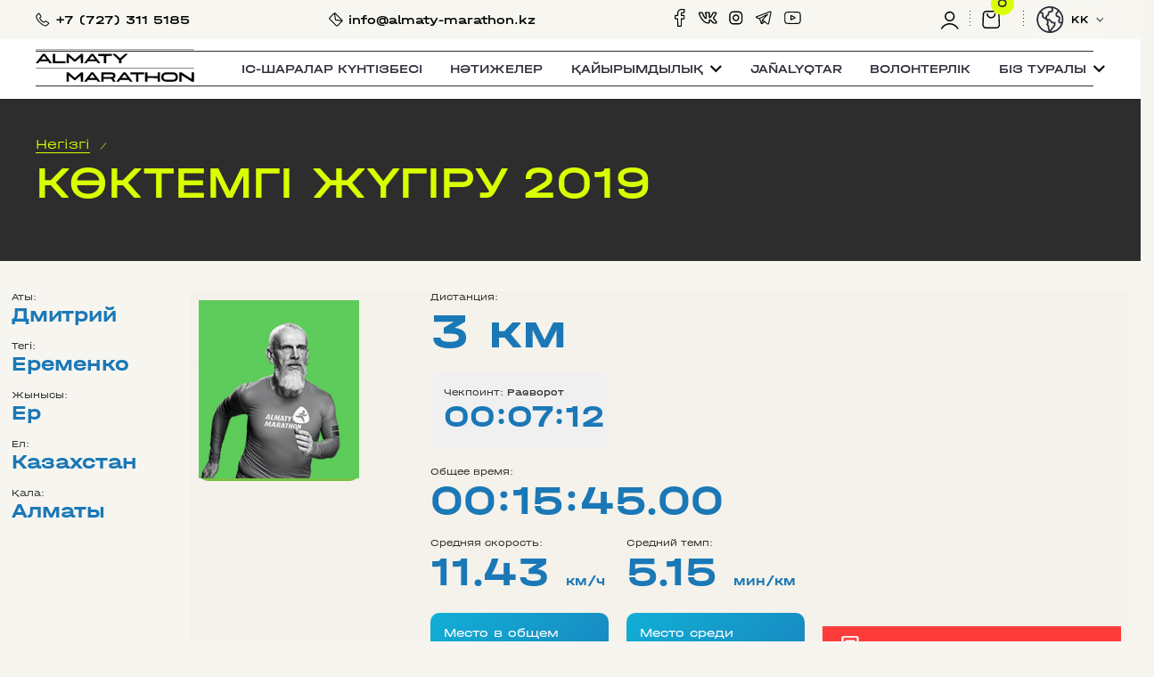

--- FILE ---
content_type: text/html; charset=UTF-8
request_url: https://almaty-marathon.kz/kk/results/vesenniy_zabeg_2019/u1171
body_size: 89537
content:
<!DOCTYPE html>
<html lang="kk">

<head>
	<meta charset="utf-8">
	<meta http-equiv="X-UA-Compatible" content="IE=edge">
	<meta name="viewport" content="width=device-width, initial-scale=1">
	<meta name="yandex-verification" content="e394971b344b17a2" />
	<meta name="facebook-domain-verification" content="b8nu3f2g5x12nv3jn5uuqpwpub0jhy" />
	
	<script type="text/javascript" src="/static/js/jquery-1.8.1.min.js"></script>
<script type="text/javascript" src="/assets/dd476f06/jquery.yiiactiveform.js"></script>
<title>Көктемгі жүгіру 2019. Результаты.</title>
	<meta name="description" content="Алматы марафон, результаты, Дмитрий Еременко" />

	<link rel="canonical" href="https://almaty-marathon.kz/kk/results/vesenniy_zabeg_2019/u1171" />

	<link rel="shortcut icon" href="/favicon.ico" type="image/x-icon">

	<link rel="stylesheet" href="/static/css/plugins.css">
	<link rel="stylesheet" href="/static/css/gradient.css">
	<link rel="stylesheet" href="/static/css/styles.css?v=1759315848">
			<style type="text/css">
			*{font-family:HalvarBreit, Arial !important;}
		</style>
		
	<link rel="stylesheet" href="/static/css/new.styles.css?v=1724151507">

	<!-- HTML5 shim and Respond.js for IE8 support of HTML5 elements and media queries -->
	<!-- WARNING: Respond.js doesn't work if you view the page via file:// -->
	<!--[if lt IE 9]>
    <script src="https://oss.maxcdn.com/html5shiv/3.7.3/html5shiv.min.js"></script>
    <script src="https://oss.maxcdn.com/respond/1.4.2/respond.min.js"></script>
    <![endif]-->
		
				
		
		<script src="https://widget.tiptoppay.kz/bundles/widget.js"></script>
		
	<!-- Google Tag Manager -->
	<script>(function(w,d,s,l,i){w[l]=w[l]||[];w[l].push({'gtm.start':
	new Date().getTime(),event:'gtm.js'});var f=d.getElementsByTagName(s)[0],
	j=d.createElement(s),dl=l!='dataLayer'?'&l='+l:'';j.async=true;j.src=
	'//www.googletagmanager.com/gtm.js?id='+i+dl;f.parentNode.insertBefore(j,f);
	})(window,document,'script','dataLayer','GTM-5GJJZ92');</script>
	<!-- End Google Tag Manager -->		
	
		
	</head>

<body data-lang="kk">

	
<!-- Google Tag Manager (noscript) -->
<noscript><iframe src="https://www.googletagmanager.com/ns.html?id=GTM-5GJJZ92"
height="0" width="0" style="display:none;visibility:hidden"></iframe></noscript>
<!-- End Google Tag Manager (noscript) -->
	

<!-- Yandex.Metrika counter -->
<script type="text/javascript" >
    (function (d, w, c) {
        (w[c] = w[c] || []).push(function() {
            try {
                w.yaCounter31796516 = new Ya.Metrika2({
                    id:31796516,
                    clickmap:true,
                    trackLinks:true,
                    accurateTrackBounce:true,
                    webvisor:true,
                    trackHash:true
                });
            } catch(e) { }
        });

        var n = d.getElementsByTagName("script")[0],
            s = d.createElement("script"),
            f = function () { n.parentNode.insertBefore(s, n); };
        s.type = "text/javascript";
        s.async = true;
        s.src = "//mc.yandex.ru/metrika/tag.js";

        if (w.opera == "[object Opera]") {
            d.addEventListener("DOMContentLoaded", f, false);
        } else { f(); }
    })(document, window, "yandex_metrika_callbacks2");
</script>
<noscript><div><img src="//mc.yandex.ru/watch/31796516" style="position:absolute; left:-9999px;" alt="" /></div></noscript>
<!-- /Yandex.Metrika counter -->

<!-- Facebook Pixel Code -->
<script>
  !function(f,b,e,v,n,t,s)
  {if(f.fbq)return;n=f.fbq=function(){n.callMethod?
  n.callMethod.apply(n,arguments):n.queue.push(arguments)};
  if(!f._fbq)f._fbq=n;n.push=n;n.loaded=!0;n.version='2.0';
  n.queue=[];t=b.createElement(e);t.async=!0;
  t.src=v;s=b.getElementsByTagName(e)[0];
  s.parentNode.insertBefore(t,s)}(window, document,'script',
  'https://connect.facebook.net/en_US/fbevents.js');
  fbq('init', '2409214269314375');
  fbq('track', 'PageView');
</script>
<noscript><img height="1" width="1" style="display:none"
  src="https://www.facebook.com/tr?id=2409214269314375&ev=PageView&noscript=1"
/></noscript>
<!-- End Facebook Pixel Code -->

<!-- Facebook Pixel Code -->
<script>
  !function(f,b,e,v,n,t,s)
  {if(f.fbq)return;n=f.fbq=function(){n.callMethod?
  n.callMethod.apply(n,arguments):n.queue.push(arguments)};
  if(!f._fbq)f._fbq=n;n.push=n;n.loaded=!0;n.version='2.0';
  n.queue=[];t=b.createElement(e);t.async=!0;
  t.src=v;s=b.getElementsByTagName(e)[0];
  s.parentNode.insertBefore(t,s)}(window, document,'script',
  'https://connect.facebook.net/en_US/fbevents.js');
  fbq('init', '297860467840658');
  fbq('track', 'PageView');
</script>
<noscript><img height="1" width="1" style="display:none"
  src="https://www.facebook.com/tr?id=297860467840658&ev=PageView&noscript=1"
/></noscript>
<!-- End Facebook Pixel Code -->

<!-- Meta Pixel Code -->
<script>
!function(f,b,e,v,n,t,s)
{if(f.fbq)return;n=f.fbq=function(){n.callMethod?
n.callMethod.apply(n,arguments):n.queue.push(arguments)};
if(!f._fbq)f._fbq=n;n.push=n;n.loaded=!0;n.version='2.0';
n.queue=[];t=b.createElement(e);t.async=!0;
t.src=v;s=b.getElementsByTagName(e)[0];
s.parentNode.insertBefore(t,s)}(window, document,'script',
'https://connect.facebook.net/en_US/fbevents.js');
fbq('init', '843837836936364');
fbq('track', 'PageView');
</script>
<noscript><img height="1" width="1" style="display:none"
src="https://www.facebook.com/tr?id=843837836936364&ev=PageView&noscript=1"
/></noscript>
<!-- End Meta Pixel Code --> 
			
				
	
<header>
	<div class="top_header">
		<div class="container-full">			
			<a href="tel:+7 (727) 311 5185" class="icon-link">
				<svg xmlns="http://www.w3.org/2000/svg" width="16" height="16" viewBox="0 0 16 16" fill="none">
					<path fill-rule="evenodd" clip-rule="evenodd" d="M3.06406 0.704409C2.32589 1.17856 0.822295 2.94307 0.342239 3.89858C0.218236 4.14534 0.207731 4.20666 0.235043 4.52385C0.301221 5.29303 0.733707 6.57178 1.27594 7.60167C2.93946 10.7612 6.24093 13.8021 9.28193 14.9756C9.99719 15.2516 10.7295 15.4472 11.1988 15.4876C11.516 15.5149 11.5773 15.5044 11.8241 15.3804C12.7796 14.9004 14.5441 13.3968 15.0182 12.6586C15.2461 12.3037 15.2776 12.094 15.1491 11.7863C15.0367 11.5173 14.8083 11.3166 14.0167 10.7907C12.5491 9.81573 11.4487 9.25238 11.0119 9.25238C10.7454 9.25238 10.4375 9.44182 10.1331 9.79302C9.97558 9.97474 9.75589 10.2222 9.64484 10.343L9.4429 10.5624L9.03748 10.4061C7.44069 9.79027 5.90183 8.2348 5.28836 6.6165L5.15936 6.2761L5.50216 5.97598C6.41265 5.17888 6.537 4.9776 6.42585 4.48088C6.30205 3.92759 5.35965 2.25513 4.53989 1.13394C4.30354 0.810654 4.18309 0.692704 4.00271 0.607918C3.64866 0.441496 3.44002 0.462955 3.06406 0.704409ZM3.9848 2.12717C4.17219 2.40069 4.4453 2.82712 4.59167 3.07473C4.84162 3.49746 5.41982 4.60394 5.41982 4.65951C5.41982 4.67342 5.23489 4.84024 5.00884 5.03027C4.34536 5.58801 4.06924 5.89669 4.06924 6.08077C4.06924 6.31257 4.29134 6.9598 4.55675 7.50138C5.32593 9.07096 6.65645 10.4012 8.22128 11.165C8.76216 11.429 9.24382 11.5967 9.57161 11.6351C9.7894 11.6607 9.80561 11.6528 10.0718 11.3932C10.2231 11.2455 10.5024 10.9398 10.6924 10.7138C10.8824 10.4878 11.0492 10.3028 11.0631 10.3028C11.1187 10.3028 12.2252 10.881 12.6479 11.131C13.2736 11.5009 14.0887 12.0651 14.114 12.1459C14.1605 12.2942 12.5938 13.6904 11.7548 14.2482C11.357 14.5128 11.3047 14.5162 10.5746 14.3252C6.84063 13.3484 2.53488 9.09377 1.44361 5.30249C1.19946 4.45412 1.20121 4.37869 1.47493 3.96706C2.03232 3.1288 3.42852 1.56223 3.57678 1.6087C3.6138 1.62025 3.79737 1.8536 3.9848 2.12717Z" fill="currentColor"/>
				</svg>
				<strong>+7 (727) 311 5185</strong>
			</a>
			<a href="mailto:info@almaty-marathon.kz" class="icon-link">
				<svg xmlns="http://www.w3.org/2000/svg" width="16" height="16" viewBox="0 0 16 16" fill="none">
					<path fill-rule="evenodd" clip-rule="evenodd" d="M7.34493 0.436346C7.10484 0.305926 6.87059 0.247966 6.58374 0.247947C6.2926 0.247966 6.0615 0.306321 5.81499 0.442101L5.62036 0.549314L3.04821 3.12147L0.476049 5.69363L0.368835 5.88825C0.233056 6.13476 0.174701 6.36587 0.174683 6.657C0.174701 6.94814 0.233056 7.17925 0.368836 7.42576L0.476049 7.62038L4.32702 11.4713L8.17798 15.3223L8.37261 15.4295C8.61912 15.5653 8.85022 15.6237 9.14136 15.6237C9.4325 15.6237 9.6636 15.5653 9.91011 15.4295L10.1047 15.3223L12.6769 12.7502L15.2491 10.178L15.3563 9.98338C15.492 9.73687 15.5504 9.50576 15.5504 9.21463C15.5504 8.92349 15.492 8.69238 15.3563 8.44587L15.2491 8.25125L11.3902 4.39447L7.53143 0.537654L7.34493 0.436346ZM14.2105 8.75106C14.1064 8.74824 7.99028 7.83787 7.97539 7.82298C7.96049 7.80808 7.05013 1.69195 7.04731 1.58784C7.04674 1.56723 8.51251 3.01919 10.6458 5.15252C12.7792 7.28586 14.2311 8.75162 14.2105 8.75106ZM6.4942 5.27373C6.77643 7.1979 7.01158 8.77645 7.01675 8.78162C7.02192 8.78679 8.60046 9.02194 10.5246 9.30416C12.4488 9.5864 14.0383 9.82091 14.0569 9.82529C14.0816 9.83114 13.4619 10.4594 11.7477 12.1662C9.58436 14.3202 9.39772 14.5012 9.31436 14.5255C9.19793 14.5595 8.99024 14.5458 8.90621 14.4985C8.82027 14.4501 1.34822 6.9781 1.29985 6.89216C1.25257 6.80813 1.23884 6.60044 1.27286 6.48401C1.29721 6.40064 1.47817 6.21401 3.63217 4.05068C5.33901 2.33643 5.96722 1.71672 5.97307 1.74145C5.97745 1.76005 6.21196 3.34957 6.4942 5.27373Z" fill="currentColor"/>
					</svg><strong>info@almaty-marathon.kz</strong>
				</a>
				<div class="sns">
					<a href="https://www.facebook.com/almatymarathon">
						<svg xmlns="http://www.w3.org/2000/svg" width="12" height="20" viewBox="0 0 12 20" fill="none">
							<path fill-rule="evenodd" clip-rule="evenodd" d="M6.66832 0.0927391C5.73588 0.328887 5.03299 0.721408 4.3883 1.36603C3.67369 2.08059 3.26876 2.85329 3.04645 3.92646C3.00033 4.14927 2.94361 4.87142 2.92043 5.53132L2.87824 6.73107H1.83766C0.858542 6.73107 0.784687 6.73942 0.586806 6.87279C0.471131 6.9507 0.31158 7.11081 0.232241 7.2286C0.0883331 7.44213 0.0879591 7.44761 0.106096 9.29498C0.123297 11.0533 0.130714 11.1559 0.252746 11.3192C0.557264 11.7268 0.62526 11.7464 1.80906 11.7678L2.89307 11.7873L2.91096 15.5483L2.92884 19.3092L3.12149 19.5486C3.45879 19.968 3.48378 19.9729 5.39067 19.9946C7.2045 20.0154 7.47736 19.9853 7.74935 19.7354C8.1137 19.4006 8.10023 19.5546 8.11968 15.5068L8.13757 11.7863L9.43972 11.7673C10.8911 11.746 10.9497 11.7298 11.218 11.2742C11.3349 11.0758 11.3427 10.9506 11.3427 9.25522C11.3427 7.24855 11.3341 7.20068 10.9229 6.90738C10.728 6.76834 10.665 6.76142 9.42619 6.74316L8.13295 6.72409V5.86263C8.13295 5.13817 8.14928 4.98766 8.23579 4.91567C8.31214 4.85223 8.65368 4.82212 9.56019 4.799C10.6916 4.77014 10.7985 4.75743 11.0089 4.62661C11.4281 4.36591 11.444 4.27566 11.4233 2.27068L11.405 0.489498L11.1426 0.244749L10.88 0L8.93002 0.00691804C7.58319 0.0116547 6.88353 0.038205 6.66832 0.0927391ZM10.252 2.36229V3.60274L9.14573 3.62892C7.96368 3.6569 7.77926 3.69785 7.40089 4.0162C7.29849 4.1024 7.14804 4.32078 7.06658 4.50152C6.92535 4.81502 6.9185 4.89274 6.91806 6.19065L6.91762 7.5512L7.12118 7.73318L7.32473 7.91524H8.72604H10.1273V9.25522V10.5952H8.72604H7.32473L7.12118 10.7771L6.91762 10.9589L6.90067 14.8593L6.88372 18.7597H5.51532H4.14692L4.12996 14.8593L4.11301 10.9589L3.90946 10.7771L3.70591 10.5952H2.49157H1.27724V9.25522V7.91524H2.49157H3.70591L3.90946 7.7335L4.11301 7.55176L4.1534 5.87934C4.17559 4.95949 4.22239 4.10875 4.25729 3.98878C4.46459 3.27691 4.57945 3.02898 4.91046 2.57931C5.36761 1.95837 5.93875 1.56753 6.72149 1.33998C7.25056 1.18616 7.7792 1.13917 9.08341 1.13001L10.252 1.12184V2.36229Z" fill="currentColor"/>
						</svg>
					</a>
					<a href="https://vk.com/almatymarathon">
						<svg width="22" height="14" viewBox="0 0 22 14" fill="none" xmlns="http://www.w3.org/2000/svg">
						<path fill-rule="evenodd" clip-rule="evenodd" d="M1.68741 0.609183C0.756909 1.01268 0.750672 2.01556 1.66422 4.32899C3.1743 8.15322 5.81988 11.4749 8.34688 12.7197C9.50512 13.2903 10.354 13.5012 11.4876 13.4999C12.4002 13.4988 12.936 13.358 13.3074 13.0215C13.6235 12.7349 13.6586 12.5745 13.6829 11.3C13.6955 10.641 13.7208 10.0868 13.7391 10.0685C13.7573 10.0503 13.9404 10.1498 14.1459 10.2897C14.5145 10.5407 15.4023 11.3957 16.5255 12.5813C17.3864 13.4899 17.4139 13.4992 19.2367 13.5C20.1822 13.5004 20.7838 13.4738 20.9261 13.4253C21.7218 13.1537 21.9917 12.3249 21.5728 11.4393C21.1982 10.6476 20.5169 9.77284 19.1092 8.27628C18.6755 7.81502 18.3205 7.41237 18.3205 7.38144C18.3205 7.35058 18.5659 6.96775 18.8657 6.53073C20.4256 4.25739 21.3743 2.41594 21.3743 1.66132C21.3743 1.17394 21.0588 0.73244 20.6012 0.579489C20.2445 0.460261 17.552 0.480468 17.2549 0.604635C16.8015 0.794036 16.5515 1.09714 16.1752 1.91368C15.6801 2.98765 15.2686 3.73525 14.7151 4.5666C14.149 5.41661 13.787 5.85038 13.6924 5.79197C13.6448 5.76247 13.6373 5.16684 13.6683 3.85851C13.7261 1.41617 13.6454 0.973367 13.0843 0.652911C12.8359 0.511071 12.7842 0.507887 10.7834 0.509836C8.48683 0.512175 8.46838 0.515424 8.09276 0.982983C7.91681 1.20208 7.89218 1.28219 7.89309 1.63358C7.894 2.00224 7.91869 2.07131 8.20218 2.49774C8.69761 3.24294 8.70482 3.28212 8.68839 5.13L8.6739 6.7532L8.52355 6.56952C7.81577 5.70535 6.88735 3.94908 6.2797 2.32497C5.92312 1.37179 5.86101 1.24275 5.63489 0.985192C5.2442 0.54031 5.09489 0.508407 3.40879 0.509642C2.21904 0.510551 1.86811 0.530823 1.68741 0.609183ZM4.66885 1.89432C4.70959 1.94331 4.81192 2.18456 4.89633 2.43036C5.54861 4.32997 6.70412 6.49259 7.6395 7.56428C8.13253 8.12911 8.55408 8.38621 8.98746 8.38621C9.39031 8.38621 9.55125 8.3111 9.77373 8.01943C10.026 7.68871 10.0873 7.02662 10.0532 5.00155C10.021 3.08518 9.9654 2.76427 9.55268 2.11381L9.35685 1.80517H10.8469H12.337L12.3561 4.25797C12.3743 6.58576 12.3821 6.72403 12.509 6.97067C12.6754 7.29405 13.1191 7.54642 13.4149 7.48599C14.5474 7.25455 15.6634 5.91282 17.0862 3.07218L17.7046 1.83766L18.8621 1.81992L20.0196 1.80212L19.9753 1.94987C19.8079 2.50846 18.6913 4.42028 17.6244 5.97487C17.0722 6.77952 16.9452 7.05131 16.9452 7.42836C16.9452 7.8453 17.1311 8.12794 18.0329 9.08236C19.392 10.5207 20.3997 11.805 20.3997 12.0988C20.3997 12.188 20.2557 12.2011 19.2789 12.2008C18.4468 12.2004 18.1133 12.177 17.9842 12.1097C17.8886 12.0598 17.6274 11.8187 17.4037 11.574C16.5856 10.6791 15.418 9.55602 14.9889 9.25129C14.7468 9.07937 14.403 8.88327 14.2248 8.81557C13.8274 8.66457 13.2503 8.65658 12.9524 8.79796C12.4585 9.03232 12.3428 9.44777 12.3428 10.987V12.1194L11.9441 12.1645C10.7768 12.2966 9.28992 11.8569 8.07457 11.0202C5.94041 9.55108 3.69091 6.24387 2.5918 2.95958C2.45152 2.5403 2.33671 2.10906 2.33671 2.0012V1.80517H3.46584C4.34326 1.80517 4.61141 1.82506 4.66885 1.89432Z" fill="currentColor"/>
						</svg>

					</a>
					<a href="https://www.instagram.com/almatymarathon/">
						<svg xmlns="http://www.w3.org/2000/svg" width="16" height="16" viewBox="0 0 16 16" fill="none">
							<path fill-rule="evenodd" clip-rule="evenodd" d="M4.69996 0.505925C3.4996 0.605891 2.48216 1.07427 1.67198 1.89985C0.962592 2.62271 0.534822 3.47842 0.368427 4.50751C0.309157 4.87387 0.309157 11.1244 0.368427 11.4908C0.534822 12.5199 0.962592 13.3756 1.67198 14.0984C2.39161 14.8318 3.28127 15.2855 4.33319 15.4555C4.69955 15.5148 10.9501 15.5148 11.3165 15.4555C12.3684 15.2855 13.258 14.8318 13.9777 14.0984C14.6871 13.3756 15.1148 12.5199 15.2812 11.4908C15.3405 11.1244 15.3405 4.87387 15.2812 4.50751C15.1111 3.45559 14.6575 2.56593 13.9241 1.8463C13.3298 1.26311 12.6452 0.869289 11.8593 0.65853C11.275 0.501846 11.3939 0.506688 7.98621 0.50123C6.24332 0.498443 4.76451 0.500555 4.69996 0.505925ZM11.4033 1.97875C12.6295 2.30547 13.5361 3.21731 13.8464 4.43589L13.9132 4.69823V7.99915V11.3001L13.8464 11.5624C13.5344 12.7878 12.6134 13.7087 11.3881 14.0207L11.1257 14.0875H7.82483H4.52391L4.26157 14.0207C3.03621 13.7087 2.11527 12.7878 1.80328 11.5624L1.73647 11.3001V7.99915V4.69823L1.80328 4.43589C2.06551 3.40604 2.77217 2.56866 3.72122 2.16319C3.97071 2.05659 4.34179 1.95029 4.58259 1.91643C4.63101 1.90962 6.12962 1.90598 7.91285 1.90833L11.1551 1.91261L11.4033 1.97875ZM11.6096 3.54658C11.439 3.66266 11.3898 3.75628 11.3898 3.9647C11.3898 4.16616 11.4342 4.25594 11.5918 4.37366C11.7072 4.4598 12.0117 4.45931 12.1285 4.37278C12.3448 4.21254 12.4079 3.94081 12.2813 3.71541C12.155 3.49077 11.8166 3.40571 11.6096 3.54658ZM7.39938 4.27525C5.75138 4.47242 4.43017 5.71274 4.13628 7.3385C4.07355 7.68563 4.07355 8.31266 4.13628 8.6598C4.27422 9.42285 4.62224 10.0828 5.18172 10.6423C5.9122 11.3728 6.78919 11.7355 7.82483 11.7355C8.86046 11.7355 9.73745 11.3728 10.4679 10.6423C11.1985 9.91177 11.5612 9.03478 11.5612 7.99915C11.5612 6.96351 11.1985 6.08652 10.4679 5.35604C10.0275 4.91562 9.568 4.63072 8.98514 4.43671C8.53122 4.2856 7.87289 4.21859 7.39938 4.27525ZM8.42633 5.72513C9.07225 5.90147 9.64743 6.38149 9.93818 6.98687C10.1154 7.35578 10.1557 7.54342 10.1557 7.99915C10.1557 8.45594 10.1154 8.64234 9.9363 9.01533C9.64591 9.62 9.06999 10.0968 8.41166 10.2776C8.14571 10.3507 7.50395 10.3507 7.238 10.2776C6.57963 10.0968 6.0036 9.61985 5.71341 9.01533C5.56013 8.69601 5.507 8.48501 5.48672 8.11516C5.42402 6.9714 6.20926 5.94771 7.34069 5.69816C7.59746 5.64153 8.17244 5.65582 8.42633 5.72513Z" fill="currentColor"/>
						</svg>
					</a>
					<a href="https://t.me/almaty_marathon">
						<svg xmlns="http://www.w3.org/2000/svg" width="19" height="16" viewBox="0 0 19 16" fill="none">
						<path fill-rule="evenodd" clip-rule="evenodd" d="M17.0748 0.537896C17.0139 0.55218 16.3412 0.800156 15.58 1.08894C14.3254 1.56496 12.8523 2.12707 4.15932 5.4471C2.58587 6.04802 1.40534 6.52975 1.28951 6.61805C1.01236 6.82949 0.881203 7.06933 0.880982 7.36531C0.880705 7.69406 1.06202 7.95909 1.42095 8.15441C1.57276 8.23702 2.42791 8.514 3.32138 8.7699L4.94583 9.23518L5.07875 9.61464C5.15189 9.82337 5.29429 10.2308 5.39527 10.5201C5.4962 10.8094 5.74495 11.5194 5.94803 12.098C6.15111 12.6765 6.40224 13.399 6.5061 13.7035C6.73957 14.3881 6.9958 14.7457 7.40643 14.9603C7.76763 15.149 8.06577 15.1598 8.49357 14.9998C8.74453 14.9059 8.97983 14.7216 9.74823 14.017C10.2684 13.5401 10.765 13.0925 10.8518 13.0224L11.0097 12.8949L11.4401 13.247C13.0143 14.5346 13.9146 15.2399 14.1223 15.3482C14.465 15.5268 15.0179 15.5518 15.3117 15.4019C15.6005 15.2546 15.9016 14.9161 16.0149 14.6117C16.0647 14.4776 16.1922 13.9319 16.2982 13.399C16.4042 12.8661 16.7416 11.1969 17.048 9.68961C17.3543 8.18232 17.7279 6.33869 17.8781 5.59265C18.0283 4.84662 18.2516 3.74288 18.3743 3.13985C18.4969 2.53682 18.5968 1.90152 18.5961 1.72806C18.5929 0.897154 17.8899 0.34711 17.0748 0.537896ZM17.5271 1.6387C17.5635 1.73338 17.4676 2.23199 16.4105 7.44736C16.0278 9.33528 15.5644 11.6274 15.3806 12.5409C15.1968 13.4544 15.0103 14.2578 14.9659 14.3264C14.9216 14.3949 14.8469 14.4509 14.7999 14.4509C14.6283 14.4509 14.5993 14.4298 13.0886 13.2056C12.7841 12.9588 11.8426 12.2005 10.9964 11.5206C10.1502 10.8406 9.46504 10.2638 9.47385 10.2388C9.48271 10.2139 10.5737 9.04279 11.8982 7.63637C15.1143 4.22161 14.9433 4.41749 14.9433 4.14803C14.9433 3.80511 14.6949 3.6033 14.3343 3.6533C14.2498 3.66498 12.888 4.33976 11.483 5.06603C11.0567 5.28638 10.0602 5.79722 9.26845 6.20116C8.47674 6.60515 7.25346 7.23105 6.55012 7.59202C5.84671 7.95305 5.25769 8.23486 5.24114 8.2183C5.22458 8.20175 4.76617 8.06295 4.22238 7.90992C2.4995 7.42499 2.30561 7.36813 2.27727 7.33978C2.26199 7.3245 2.3215 7.28497 2.40942 7.25192C3.45116 6.86049 5.6479 6.02483 8.29957 5.01122C11.3082 3.86119 17.0793 1.66007 17.2686 1.59037C17.4177 1.5355 17.4929 1.54957 17.5271 1.6387ZM11.702 6.27086C11.6191 6.3698 11.1858 6.83696 10.739 7.30894C10.2922 7.78092 9.52816 8.59079 9.04101 9.10861L8.15524 10.0502L7.80273 11.4893C7.60879 12.2808 7.44198 12.9388 7.43196 12.9515C7.38833 13.0068 7.43832 13.1436 6.27241 9.77941C6.13654 9.38726 6.03252 9.06056 6.04132 9.05331C6.05012 9.04611 6.85456 8.63326 7.82897 8.13598C8.80339 7.63864 10.0989 6.97576 10.7079 6.66284C11.3169 6.34993 11.8237 6.09326 11.834 6.09243C11.8443 6.0916 11.7849 6.17193 11.702 6.27086ZM9.62272 11.7891L10.143 12.2063L9.73345 12.5844C9.50812 12.7924 9.10584 13.1631 8.83937 13.4082C8.57296 13.6534 8.35499 13.8201 8.35505 13.7787C8.35521 13.7053 8.8846 11.5052 8.93681 11.3609C8.96998 11.2693 8.98946 11.2814 9.62272 11.7891Z" fill="currentColor"/>
						</svg>
					</a>
					<a href="https://www.youtube.com/channel/UCge6IiSU4469k-M5FeQ14mQ?view_as=subscriber ">
						<svg xmlns="http://www.w3.org/2000/svg" width="19" height="14" viewBox="0 0 19 14" fill="none">
							<path fill-rule="evenodd" clip-rule="evenodd" d="M5.95815 0.00765678C4.12817 0.0875269 2.97014 0.168733 2.65797 0.239135C2.09052 0.36716 1.67154 0.598638 1.24866 1.01785C0.358238 1.90043 0.155977 2.99021 0.151679 6.92813C0.147322 10.9575 0.351732 12.1427 1.19307 12.9666C2.12125 13.8754 3.0995 13.9976 9.47244 14C13.376 14.0015 15.3087 13.933 16.2106 13.7614C16.765 13.6558 17.2299 13.4213 17.6025 13.0591C18.2814 12.3992 18.5629 11.5762 18.6766 9.91963C18.755 8.77571 18.755 5.22878 18.6766 4.08417C18.521 1.81243 17.9679 0.822913 16.5849 0.34195C15.89 0.100306 14.5604 0.0311242 10.1695 0.00829583C8.09286 -0.00250842 6.19776 -0.00279895 5.95815 0.00765678ZM14.6422 1.21628C16.1315 1.31305 16.4228 1.38282 16.8059 1.73436C17.3204 2.20644 17.4798 2.81868 17.5799 4.70745C17.655 6.12269 17.6223 9.27776 17.5217 10.3419C17.4443 11.1611 17.2242 11.824 16.9203 12.1537C16.6241 12.475 16.378 12.6019 15.8911 12.6846C14.1727 12.9765 4.60564 12.9563 3.03037 12.6575C2.77514 12.6091 2.49336 12.5318 2.40419 12.4857C1.90621 12.2281 1.60938 11.7595 1.45493 10.9868C1.26725 10.0479 1.19533 6.69955 1.31587 4.51129C1.42339 2.55909 1.67909 1.88423 2.46001 1.49185C2.82503 1.30841 3.20103 1.25915 4.73832 1.19334C5.55299 1.15843 6.38945 1.12113 6.59711 1.11039C7.53638 1.062 13.4691 1.14007 14.6422 1.21628ZM7.45553 3.93506C7.06047 4.1641 7.06181 4.15451 7.06204 6.83641C7.06222 9.11616 7.06803 9.24773 7.17566 9.4242C7.42974 9.84098 7.86771 9.89523 8.44789 9.58173C8.65997 9.46713 9.6327 8.94434 10.6095 8.41999C11.5864 7.89563 12.4489 7.39916 12.5264 7.31673C12.6423 7.19341 12.6672 7.10663 12.6672 6.82764C12.6672 6.5483 12.6423 6.46192 12.5259 6.33808C12.4482 6.25536 11.7294 5.83074 10.9285 5.39456C10.1277 4.95833 9.39402 4.5577 9.29817 4.5042C7.96077 3.75807 7.83042 3.71776 7.45553 3.93506ZM9.7699 6.03736C11.1449 6.78947 11.1919 6.82096 11.0607 6.90164C10.9858 6.9477 10.4933 7.21491 9.96618 7.49541C9.43904 7.77591 8.81826 8.10876 8.5866 8.23504L8.16547 8.4646V6.82665C8.16547 5.3812 8.17593 5.19277 8.25423 5.2228C8.30308 5.24156 8.98514 5.60809 9.7699 6.03736Z" fill="currentColor"/>
						</svg>
					</a>
				</div>
				<div class="menu__items">
											<a href="/signin/" class="login link menu__item" data-effect="from-right" title="Кіру">
						<svg xmlns="http://www.w3.org/2000/svg" width="21" height="21" viewBox="0 0 21 21" fill="none">
								<path fill-rule="evenodd" clip-rule="evenodd" d="M9.39511 0.971156C8.34825 1.24548 7.56594 1.69747 6.78265 2.48085C5.98744 3.27597 5.54493 4.05075 5.26836 5.13182C5.02424 6.08652 5.02424 6.797 5.26836 7.7517C5.54493 8.83277 5.98744 9.60755 6.78265 10.4027C7.57777 11.1979 8.35255 11.6404 9.43361 11.917C10.7376 12.2504 11.9701 12.1042 13.2845 11.4602C14.1907 11.0161 15.2458 9.99358 15.7086 9.1111C16.0995 8.36573 16.4118 7.18029 16.4118 6.44176C16.4118 5.70323 16.0995 4.51779 15.7086 3.77242C15.2973 2.98806 14.1973 1.88804 13.4129 1.4767C12.6463 1.07465 11.4709 0.771987 10.7035 0.778926C10.3762 0.781857 9.78739 0.868444 9.39511 0.971156ZM12.5247 2.7542C13.4168 3.19515 14.0569 3.84855 14.488 4.75859C14.7764 5.36734 14.7993 5.49106 14.7993 6.44176C14.7993 7.39246 14.7764 7.51618 14.488 8.12492C14.0555 9.03809 13.4173 9.68818 12.5165 10.1333C11.8062 10.4845 11.7428 10.4975 10.7436 10.4975C9.74429 10.4975 9.68096 10.4845 8.97058 10.1333C6.33301 8.82983 5.82375 5.3392 7.98686 3.39197C8.8323 2.63096 9.69005 2.32938 10.9033 2.36671C11.7062 2.39134 11.8696 2.43043 12.5247 2.7542ZM9.09391 14.117C6.03591 14.5943 3.17797 16.3992 1.49998 18.9129C0.785004 19.9839 0.790867 20.5282 1.51982 20.7498C1.90213 20.866 2.21212 20.6427 2.68639 19.9093C4.44862 17.1846 7.49225 15.5304 10.7436 15.5304C13.9704 15.5304 16.9629 17.1336 18.778 19.8347C19.4325 20.8086 19.8225 20.9825 20.3453 20.5334C20.6685 20.2558 20.5621 19.7742 19.9871 18.9129C17.645 15.4044 13.2482 13.4686 9.09391 14.117Z" fill="black"/>
							</svg>
						</a>
											
					<a href="/cart/" class="header_cart menu__item">
						<svg xmlns="http://www.w3.org/2000/svg" width="21" height="20" viewBox="0 0 21 20" fill="none">
							<path fill-rule="evenodd" clip-rule="evenodd" d="M3.84535 0.163837C2.68324 0.508648 1.73619 1.30183 1.21339 2.36825C0.827575 3.15521 0.773757 3.49215 0.694532 5.61497C0.657746 6.59902 0.595268 8.2737 0.555619 9.33647C0.515971 10.3992 0.446694 12.1383 0.401678 13.2011C0.2949 15.7213 0.327391 16.4766 0.572152 17.1646C1.02002 18.4232 2.03341 19.4182 3.28512 19.8282L3.80957 20H10.2864H16.7632L17.2284 19.8287C18.5558 19.3399 19.5898 18.2285 19.9757 16.8758C20.1125 16.3964 20.125 15.3242 20.0207 13.0313C19.982 12.1801 19.9166 10.5495 19.8752 9.40804C19.642 2.96648 19.6733 3.30049 19.2163 2.36825C18.6849 1.28437 17.6964 0.470932 16.5142 0.144656C15.9931 0.000877693 15.8246 -0.00298683 10.1805 0.000806239C4.4005 0.00459931 4.38039 0.00510028 3.84535 0.163837ZM15.9484 1.50021C17.138 1.72229 18.0554 2.63942 18.2324 3.78378C18.2664 4.00371 18.328 5.19809 18.3694 6.438C18.4608 9.17824 18.5659 11.9294 18.6634 14.1343C18.7429 15.9343 18.7112 16.2669 18.396 16.9404C18.1316 17.5049 17.5842 18.062 17.0248 18.3356L16.5485 18.5687L10.5498 18.5893C6.59024 18.6029 4.41288 18.5844 4.1445 18.5349C3.28663 18.3769 2.49567 17.7859 2.10276 17.0093C1.75759 16.327 1.76139 16.5303 1.98074 10.5531C2.02117 9.45098 2.08809 7.58307 2.12946 6.40221C2.17075 5.22135 2.23473 4.06397 2.27166 3.8303C2.45373 2.67699 3.36292 1.72901 4.50205 1.50486C4.9525 1.41619 15.4754 1.41197 15.9484 1.50021ZM5.41432 3.06882C5.22367 3.25948 5.2052 3.32131 5.20621 3.76661C5.21186 6.40078 7.4824 8.58502 10.2148 8.58502C12.9473 8.58502 15.2178 6.40078 15.2235 3.76661C15.2245 3.32131 15.206 3.25948 15.0154 3.06882C14.7252 2.77876 14.2967 2.77454 14.0123 3.05895C13.8407 3.23057 13.8055 3.33777 13.7601 3.8283C13.5649 5.93674 11.7602 7.38204 9.68904 7.08876C8.05966 6.85803 6.8237 5.52373 6.66883 3.8283C6.62395 3.3372 6.58917 3.23078 6.41741 3.05895C6.133 2.77454 5.70446 2.77876 5.41432 3.06882Z" fill="currentColor"/>
							</svg>
							<span class="cnt">0</span>
						</a>
						<div class="lang-switcher menu__item">
							<a class="current">
							<svg xmlns="http://www.w3.org/2000/svg" width="31" height="30" viewBox="0 0 31 30" fill="none">
								<path fill-rule="evenodd" clip-rule="evenodd" d="M13.6821 0.0404124C8.73881 0.639511 4.54005 3.46109 2.11808 7.81139C1.29622 9.28761 0.741714 10.925 0.430373 12.7948C0.276464 13.7193 0.276464 16.2693 0.430373 17.1939C0.975366 20.4673 2.36178 23.2351 4.58808 25.4944C7.09795 28.0416 10.3176 29.5928 13.8492 29.9565C14.693 30.0435 16.7935 29.9931 17.5744 29.8671C21.561 29.2245 25.0028 27.1467 27.3939 23.9391C28.9031 21.9147 29.7873 19.8059 30.2222 17.1939C30.3761 16.2693 30.3761 13.7193 30.2222 12.7948C29.7876 10.1841 28.906 8.08074 27.395 6.04947C25.0163 2.85167 21.5718 0.772071 17.5744 0.120417C16.8979 0.010088 14.3621 -0.0419974 13.6821 0.0404124ZM16.42 1.81859C16.4241 1.82281 16.618 2.40402 16.8508 3.1101C17.3139 4.5143 17.3269 4.63518 17.0499 4.96394C16.802 5.25816 16.7124 5.28056 15.6456 5.31441L14.6438 5.3462L14.2025 5.56398C13.6325 5.84541 13.2148 6.26121 12.9359 6.82512C12.731 7.23916 12.7201 7.29218 12.6824 8.06161C12.6549 8.62136 12.6142 8.92097 12.5484 9.04825C12.489 9.16303 12.2847 9.33624 11.9993 9.51391C10.9413 10.1726 10.3106 11.1193 10.1357 12.3114L10.0688 12.7666L9.13083 12.1355C7.83538 11.2639 7.76221 11.1293 8.11325 10.2624C8.53686 9.21617 8.34214 8.11593 7.59215 7.31787C7.18134 6.88078 6.74363 6.64692 5.98407 6.4587L5.33279 6.29728L5.85206 5.77097C8.16122 3.43036 11.1241 2.0413 14.328 1.79724C14.8054 1.76087 16.3803 1.77694 16.42 1.81859ZM19.0547 2.29709C20.2847 2.65313 21.5432 3.24648 22.6665 3.99984C23.0702 4.27059 23.4623 4.54509 23.5378 4.60985L23.6751 4.72757L23.5143 5.21258C23.3583 5.68334 23.3335 5.71813 22.6672 6.40139C21.5698 7.52668 21.4725 7.77303 21.502 9.35407L21.5214 10.3966L21.7397 10.8376C22.1773 11.7214 22.9446 12.2534 23.9276 12.3547C24.4803 12.4117 24.638 12.4846 24.8649 12.788C24.9752 12.9355 24.986 13.0321 24.986 13.8744V14.799L24.7029 15.3888C24.3544 16.1148 24.2589 16.591 24.3524 17.1361C24.4816 17.8897 24.9348 18.5925 25.543 18.9823C26.0119 19.2828 26.4555 19.3934 27.1928 19.3934H27.833L27.7398 19.6427C27.508 20.2627 26.7372 21.7378 26.3322 22.3363C25.7621 23.1789 25.2944 23.7346 24.5364 24.4694C23.7734 25.209 23.5026 25.4303 22.679 25.9862C21.4598 26.8092 20.0171 27.4523 18.5853 27.811C17.7853 28.0115 16.8169 28.1751 16.761 28.1192C16.7036 28.0619 17.176 27.1896 17.6588 26.4613C18.2305 25.5987 18.9522 24.7159 19.9305 23.6824C20.6968 22.8727 20.955 22.5049 21.2142 21.854C21.446 21.2718 21.492 20.8836 21.4918 19.5146C21.4916 18.3558 21.4818 18.2336 21.3749 18.0585C21.144 17.6802 20.9876 17.6342 19.9292 17.634C19.4088 17.6339 18.8407 17.607 18.6667 17.5743C17.9261 17.435 17.3599 16.9937 16.9428 16.2307C16.4662 15.359 15.5761 14.6122 14.651 14.308C14.2463 14.175 14.0537 14.15 13.2615 14.128L12.3418 14.1024L12.1477 13.6832C11.9768 13.3141 11.9535 13.2045 11.9523 12.7654C11.9502 11.9558 12.221 11.5202 13.0655 10.975C13.6531 10.5957 13.9313 10.2901 14.196 9.73357C14.3927 9.31964 14.4057 9.25377 14.4438 8.47783C14.487 7.59478 14.5227 7.49196 14.8785 7.22667C15.0216 7.11991 15.1544 7.10238 16.0493 7.07205C16.8402 7.04525 17.1158 7.01428 17.3228 6.92899C17.9971 6.65132 18.475 6.20091 18.7842 5.55161C18.969 5.16355 18.996 5.04735 19.0156 4.55448C19.0371 4.01925 19.0267 3.96195 18.7598 3.14606C18.6069 2.67829 18.4692 2.2626 18.4538 2.22225C18.4154 2.12107 18.4701 2.12787 19.0547 2.29709ZM25.5354 6.57184C26.9795 8.31565 27.9998 10.5429 28.3883 12.7991C28.6349 14.2316 28.6097 16.2341 28.329 17.5075C28.2987 17.6447 28.2964 17.6451 27.5231 17.6248C26.6426 17.6017 26.434 17.527 26.2404 17.1655C26.0664 16.8404 26.1022 16.6138 26.4393 15.9057L26.7476 15.2583V13.9061V12.554L26.5293 12.1128C26.0919 11.2288 25.3247 10.6967 24.3414 10.5953C23.7892 10.5384 23.6308 10.4653 23.4049 10.1632C23.3054 10.0299 23.281 9.8941 23.2632 9.37419C23.2303 8.41454 23.2569 8.35448 24.0992 7.48979C24.5853 6.99076 24.8628 6.65484 24.9599 6.44779C25.0389 6.27974 25.1197 6.1412 25.1395 6.13985C25.1594 6.1385 25.3376 6.33294 25.5354 6.57184ZM5.09596 8.09522C5.548 8.20421 5.99352 8.33841 6.08589 8.39348C6.51908 8.65156 6.63658 9.18233 6.38302 9.73556C5.95406 10.6714 6.05395 11.6369 6.66553 12.4668C6.89789 12.782 7.12878 12.9535 9.02537 14.2198L11.1277 15.6234L11.6243 16.6326C12.0984 17.5963 12.1207 17.6595 12.1193 18.0337C12.1173 18.5363 11.9762 18.8169 11.4499 19.3641C11.2327 19.5899 11.0251 19.8323 10.9886 19.9028C10.9033 20.0672 10.903 20.4784 10.9881 20.6437C11.0243 20.7141 11.354 21.0771 11.7207 21.4503C12.5837 22.3287 12.6255 22.4207 12.6888 23.584C12.7716 25.1039 13.0966 26.517 13.6462 27.7461C13.7314 27.9365 13.7908 28.1026 13.7783 28.1151C13.7292 28.164 12.5059 27.9349 11.833 27.7507C9.25144 27.044 6.87111 25.5109 5.13631 23.4375C4.25237 22.381 3.36803 20.8464 2.88769 19.5352C1.65882 16.1811 1.85419 12.375 3.4173 9.21682C3.81913 8.40498 4.12201 7.89709 4.20446 7.89709C4.24268 7.89709 4.64387 7.98624 5.09596 8.09522ZM14.1902 16.0591C14.759 16.2705 15.1073 16.623 15.5844 17.4706C15.9852 18.1828 16.9188 18.9232 17.7632 19.1986C18.1368 19.3204 18.3864 19.3575 18.9817 19.3796L19.7304 19.4072L19.7299 19.8549C19.7288 21.0756 19.538 21.4921 18.4608 22.6262C17.1945 23.9596 16.1598 25.3179 15.5281 26.4764C15.401 26.7096 15.2803 26.9006 15.26 26.9008C15.1989 26.9014 14.8158 25.6801 14.6839 25.064C14.6161 24.7471 14.5246 23.9949 14.4805 23.3923C14.3706 21.889 14.2162 21.4756 13.4687 20.6841L13.0888 20.2819L13.2972 19.9923C13.7195 19.4051 13.9152 18.7884 13.9163 18.042C13.9172 17.4274 13.8137 17.0134 13.5067 16.4037C13.3771 16.1461 13.271 15.9191 13.271 15.8992C13.271 15.8368 13.8742 15.9417 14.1902 16.0591Z" fill="#2E2F3B"/>
							</svg>
							<span>kk</span>							
						</a>
						<div class="dropdown">
															<a href="/ru/results/vesenniy_zabeg_2019/u1171">RU</a>
																													<a href="/en/results/vesenniy_zabeg_2019/u1171">EN</a>
													</div>
					</div>
				</div>
			</div>
		</div>
		<div id="navigation">
			<div class="container-full">
				<a href="/kk/" class="logo">			
					<img src="/static/img/brand/logo.svg" alt="Almaty Marathon"/>
				</a>
				<nav class="nav">			
					<div class="nav-menu">	
													
															<a href="/events/">Iс-шаралар күнтізбесi</a>
																				
															<a href="/kk/results/">Нәтижелер</a>
																				
															<div class="dropdown-container">
									<a role="button" class="dropdown-link"><span>Қайырымдылық</span></a>
									<div class="dropdown">
																					<a href="/kk/charity/missiya/">Миссия</a>
																					<a href="/kk/charity/goals/">Мақсаттар</a>
																					<a href="/kk/charity/reports/">Есептер</a>
																					<a href="/kk/charity/blagopoluchateli/">Алушылар</a>
																			</div>
								</div>					
																				
															<a href="/kk/news/">Jañalyqtar</a>
																				
															<a href="/kk/volunteering/">Волонтерлік</a>
																				
															<div class="dropdown-container">
									<a role="button" class="dropdown-link"><span>Біз туралы</span></a>
									<div class="dropdown">
																					<a href="/about/">Корпоративтік қор туралы</a>
																					<a href="/kk/about/smi_o_nas/">БАҚ біз туралы</a>
																					<a href="/kk/about/management/">Команда</a>
																					<a href="/kk/about/team/">Қамқоршылар кеңесі</a>
																					<a href="#dashboard">Dashbord</a>
																					<a href="/kk/about/godovyie_otchetyi/">Жылдық есептер</a>
																			</div>
								</div>					
																
					</div>
					<div class="mobile">
						<div class="container-flex column-flex">
						<div class="icon-link">
							<svg xmlns="http://www.w3.org/2000/svg" width="16" height="16" viewBox="0 0 16 16" fill="none">
								<path fill-rule="evenodd" clip-rule="evenodd" d="M4.97185 0.907482C3.25706 1.1867 1.81948 2.24087 1.05277 3.78138C0.817268 4.25454 0.708779 4.55363 0.594582 5.04435C0.517417 5.37593 0.513172 5.43143 0.511855 6.12678C0.510596 6.79015 0.516949 6.88895 0.578775 7.16755C0.674353 7.59837 0.845517 8.10565 1.00067 8.41782C1.1574 8.73322 3.2726 12.0636 5.23499 15.0848C5.79649 15.9493 5.76078 15.9007 5.795 15.8455C5.81002 15.8213 6.06689 15.4255 6.3659 14.966C6.66487 14.5064 7.44718 13.2927 8.10431 12.2688C10.5693 8.42817 10.5652 8.43491 10.7817 7.78322C10.9782 7.19159 11.0145 6.94251 11.0169 6.17076C11.0193 5.38068 10.9767 5.089 10.7669 4.46055C10.3882 3.32608 9.57131 2.29138 8.55671 1.66118C8.0239 1.33021 7.40561 1.07647 6.8218 0.949142C6.4531 0.868724 5.36093 0.844127 4.97185 0.907482ZM6.40559 3.60431C6.50872 3.62993 6.70128 3.70167 6.83354 3.76373C7.43992 4.04832 7.85441 4.46351 8.13868 5.07103C8.31345 5.44453 8.35297 5.646 8.35147 6.1561C8.35033 6.54672 8.34146 6.62462 8.27199 6.85332C7.94252 7.93801 7.04821 8.66177 5.93999 8.74061C4.84987 8.81812 3.86045 8.22556 3.39271 7.21501C3.21379 6.82843 3.1748 6.63166 3.17705 6.12678C3.17939 5.61364 3.23112 5.37388 3.42193 4.99211C3.56803 4.69969 3.68688 4.53654 3.92476 4.30183C4.27473 3.95644 4.67748 3.72316 5.13338 3.60176C5.36992 3.53875 5.44254 3.5326 5.80826 3.54444C6.03759 3.55189 6.30067 3.57824 6.40559 3.60431Z" fill="currentColor"/>
							</svg>
							<strong>пр. Аль-Фараби, 5, БЦ  «Нурлы Тау», блок 1А, офис 501</strong>
						</div>
						<a href="tel:+7 (727) 311 5185" class="icon-link">
							<svg xmlns="http://www.w3.org/2000/svg" width="16" height="16" viewBox="0 0 16 16" fill="none">
								<path fill-rule="evenodd" clip-rule="evenodd" d="M3.06406 0.704409C2.32589 1.17856 0.822295 2.94307 0.342239 3.89858C0.218236 4.14534 0.207731 4.20666 0.235043 4.52385C0.301221 5.29303 0.733707 6.57178 1.27594 7.60167C2.93946 10.7612 6.24093 13.8021 9.28193 14.9756C9.99719 15.2516 10.7295 15.4472 11.1988 15.4876C11.516 15.5149 11.5773 15.5044 11.8241 15.3804C12.7796 14.9004 14.5441 13.3968 15.0182 12.6586C15.2461 12.3037 15.2776 12.094 15.1491 11.7863C15.0367 11.5173 14.8083 11.3166 14.0167 10.7907C12.5491 9.81573 11.4487 9.25238 11.0119 9.25238C10.7454 9.25238 10.4375 9.44182 10.1331 9.79302C9.97558 9.97474 9.75589 10.2222 9.64484 10.343L9.4429 10.5624L9.03748 10.4061C7.44069 9.79027 5.90183 8.2348 5.28836 6.6165L5.15936 6.2761L5.50216 5.97598C6.41265 5.17888 6.537 4.9776 6.42585 4.48088C6.30205 3.92759 5.35965 2.25513 4.53989 1.13394C4.30354 0.810654 4.18309 0.692704 4.00271 0.607918C3.64866 0.441496 3.44002 0.462955 3.06406 0.704409ZM3.9848 2.12717C4.17219 2.40069 4.4453 2.82712 4.59167 3.07473C4.84162 3.49746 5.41982 4.60394 5.41982 4.65951C5.41982 4.67342 5.23489 4.84024 5.00884 5.03027C4.34536 5.58801 4.06924 5.89669 4.06924 6.08077C4.06924 6.31257 4.29134 6.9598 4.55675 7.50138C5.32593 9.07096 6.65645 10.4012 8.22128 11.165C8.76216 11.429 9.24382 11.5967 9.57161 11.6351C9.7894 11.6607 9.80561 11.6528 10.0718 11.3932C10.2231 11.2455 10.5024 10.9398 10.6924 10.7138C10.8824 10.4878 11.0492 10.3028 11.0631 10.3028C11.1187 10.3028 12.2252 10.881 12.6479 11.131C13.2736 11.5009 14.0887 12.0651 14.114 12.1459C14.1605 12.2942 12.5938 13.6904 11.7548 14.2482C11.357 14.5128 11.3047 14.5162 10.5746 14.3252C6.84063 13.3484 2.53488 9.09377 1.44361 5.30249C1.19946 4.45412 1.20121 4.37869 1.47493 3.96706C2.03232 3.1288 3.42852 1.56223 3.57678 1.6087C3.6138 1.62025 3.79737 1.8536 3.9848 2.12717Z" fill="currentColor"/>
							</svg>
							<strong>+7 (727) 311 5185</strong>
						</a>
						<a href="mailto:info@almaty-marathon.kz" class="icon-link">
							<svg xmlns="http://www.w3.org/2000/svg" width="16" height="16" viewBox="0 0 16 16" fill="none">
								<path fill-rule="evenodd" clip-rule="evenodd" d="M7.34493 0.436346C7.10484 0.305926 6.87059 0.247966 6.58374 0.247947C6.2926 0.247966 6.0615 0.306321 5.81499 0.442101L5.62036 0.549314L3.04821 3.12147L0.476049 5.69363L0.368835 5.88825C0.233056 6.13476 0.174701 6.36587 0.174683 6.657C0.174701 6.94814 0.233056 7.17925 0.368836 7.42576L0.476049 7.62038L4.32702 11.4713L8.17798 15.3223L8.37261 15.4295C8.61912 15.5653 8.85022 15.6237 9.14136 15.6237C9.4325 15.6237 9.6636 15.5653 9.91011 15.4295L10.1047 15.3223L12.6769 12.7502L15.2491 10.178L15.3563 9.98338C15.492 9.73687 15.5504 9.50576 15.5504 9.21463C15.5504 8.92349 15.492 8.69238 15.3563 8.44587L15.2491 8.25125L11.3902 4.39447L7.53143 0.537654L7.34493 0.436346ZM14.2105 8.75106C14.1064 8.74824 7.99028 7.83787 7.97539 7.82298C7.96049 7.80808 7.05013 1.69195 7.04731 1.58784C7.04674 1.56723 8.51251 3.01919 10.6458 5.15252C12.7792 7.28586 14.2311 8.75162 14.2105 8.75106ZM6.4942 5.27373C6.77643 7.1979 7.01158 8.77645 7.01675 8.78162C7.02192 8.78679 8.60046 9.02194 10.5246 9.30416C12.4488 9.5864 14.0383 9.82091 14.0569 9.82529C14.0816 9.83114 13.4619 10.4594 11.7477 12.1662C9.58436 14.3202 9.39772 14.5012 9.31436 14.5255C9.19793 14.5595 8.99024 14.5458 8.90621 14.4985C8.82027 14.4501 1.34822 6.9781 1.29985 6.89216C1.25257 6.80813 1.23884 6.60044 1.27286 6.48401C1.29721 6.40064 1.47817 6.21401 3.63217 4.05068C5.33901 2.33643 5.96722 1.71672 5.97307 1.74145C5.97745 1.76005 6.21196 3.34957 6.4942 5.27373Z" fill="currentColor"/>
							</svg><strong>info@almaty-marathon.kz</strong>
						</a>
						<div class="sns">
							<a href="https://www.facebook.com/almatymarathon">
								<svg xmlns="http://www.w3.org/2000/svg" width="12" height="20" viewBox="0 0 12 20" fill="none">
									<path fill-rule="evenodd" clip-rule="evenodd" d="M6.66832 0.0927391C5.73588 0.328887 5.03299 0.721408 4.3883 1.36603C3.67369 2.08059 3.26876 2.85329 3.04645 3.92646C3.00033 4.14927 2.94361 4.87142 2.92043 5.53132L2.87824 6.73107H1.83766C0.858542 6.73107 0.784687 6.73942 0.586806 6.87279C0.471131 6.9507 0.31158 7.11081 0.232241 7.2286C0.0883331 7.44213 0.0879591 7.44761 0.106096 9.29498C0.123297 11.0533 0.130714 11.1559 0.252746 11.3192C0.557264 11.7268 0.62526 11.7464 1.80906 11.7678L2.89307 11.7873L2.91096 15.5483L2.92884 19.3092L3.12149 19.5486C3.45879 19.968 3.48378 19.9729 5.39067 19.9946C7.2045 20.0154 7.47736 19.9853 7.74935 19.7354C8.1137 19.4006 8.10023 19.5546 8.11968 15.5068L8.13757 11.7863L9.43972 11.7673C10.8911 11.746 10.9497 11.7298 11.218 11.2742C11.3349 11.0758 11.3427 10.9506 11.3427 9.25522C11.3427 7.24855 11.3341 7.20068 10.9229 6.90738C10.728 6.76834 10.665 6.76142 9.42619 6.74316L8.13295 6.72409V5.86263C8.13295 5.13817 8.14928 4.98766 8.23579 4.91567C8.31214 4.85223 8.65368 4.82212 9.56019 4.799C10.6916 4.77014 10.7985 4.75743 11.0089 4.62661C11.4281 4.36591 11.444 4.27566 11.4233 2.27068L11.405 0.489498L11.1426 0.244749L10.88 0L8.93002 0.00691804C7.58319 0.0116547 6.88353 0.038205 6.66832 0.0927391ZM10.252 2.36229V3.60274L9.14573 3.62892C7.96368 3.6569 7.77926 3.69785 7.40089 4.0162C7.29849 4.1024 7.14804 4.32078 7.06658 4.50152C6.92535 4.81502 6.9185 4.89274 6.91806 6.19065L6.91762 7.5512L7.12118 7.73318L7.32473 7.91524H8.72604H10.1273V9.25522V10.5952H8.72604H7.32473L7.12118 10.7771L6.91762 10.9589L6.90067 14.8593L6.88372 18.7597H5.51532H4.14692L4.12996 14.8593L4.11301 10.9589L3.90946 10.7771L3.70591 10.5952H2.49157H1.27724V9.25522V7.91524H2.49157H3.70591L3.90946 7.7335L4.11301 7.55176L4.1534 5.87934C4.17559 4.95949 4.22239 4.10875 4.25729 3.98878C4.46459 3.27691 4.57945 3.02898 4.91046 2.57931C5.36761 1.95837 5.93875 1.56753 6.72149 1.33998C7.25056 1.18616 7.7792 1.13917 9.08341 1.13001L10.252 1.12184V2.36229Z" fill="currentColor"/>
								</svg>
							</a>
							<a href="https://vk.com/almatymarathon">
								<svg width="22" height="14" viewBox="0 0 22 14" fill="none" xmlns="http://www.w3.org/2000/svg">
								<path fill-rule="evenodd" clip-rule="evenodd" d="M1.68741 0.609183C0.756909 1.01268 0.750672 2.01556 1.66422 4.32899C3.1743 8.15322 5.81988 11.4749 8.34688 12.7197C9.50512 13.2903 10.354 13.5012 11.4876 13.4999C12.4002 13.4988 12.936 13.358 13.3074 13.0215C13.6235 12.7349 13.6586 12.5745 13.6829 11.3C13.6955 10.641 13.7208 10.0868 13.7391 10.0685C13.7573 10.0503 13.9404 10.1498 14.1459 10.2897C14.5145 10.5407 15.4023 11.3957 16.5255 12.5813C17.3864 13.4899 17.4139 13.4992 19.2367 13.5C20.1822 13.5004 20.7838 13.4738 20.9261 13.4253C21.7218 13.1537 21.9917 12.3249 21.5728 11.4393C21.1982 10.6476 20.5169 9.77284 19.1092 8.27628C18.6755 7.81502 18.3205 7.41237 18.3205 7.38144C18.3205 7.35058 18.5659 6.96775 18.8657 6.53073C20.4256 4.25739 21.3743 2.41594 21.3743 1.66132C21.3743 1.17394 21.0588 0.73244 20.6012 0.579489C20.2445 0.460261 17.552 0.480468 17.2549 0.604635C16.8015 0.794036 16.5515 1.09714 16.1752 1.91368C15.6801 2.98765 15.2686 3.73525 14.7151 4.5666C14.149 5.41661 13.787 5.85038 13.6924 5.79197C13.6448 5.76247 13.6373 5.16684 13.6683 3.85851C13.7261 1.41617 13.6454 0.973367 13.0843 0.652911C12.8359 0.511071 12.7842 0.507887 10.7834 0.509836C8.48683 0.512175 8.46838 0.515424 8.09276 0.982983C7.91681 1.20208 7.89218 1.28219 7.89309 1.63358C7.894 2.00224 7.91869 2.07131 8.20218 2.49774C8.69761 3.24294 8.70482 3.28212 8.68839 5.13L8.6739 6.7532L8.52355 6.56952C7.81577 5.70535 6.88735 3.94908 6.2797 2.32497C5.92312 1.37179 5.86101 1.24275 5.63489 0.985192C5.2442 0.54031 5.09489 0.508407 3.40879 0.509642C2.21904 0.510551 1.86811 0.530823 1.68741 0.609183ZM4.66885 1.89432C4.70959 1.94331 4.81192 2.18456 4.89633 2.43036C5.54861 4.32997 6.70412 6.49259 7.6395 7.56428C8.13253 8.12911 8.55408 8.38621 8.98746 8.38621C9.39031 8.38621 9.55125 8.3111 9.77373 8.01943C10.026 7.68871 10.0873 7.02662 10.0532 5.00155C10.021 3.08518 9.9654 2.76427 9.55268 2.11381L9.35685 1.80517H10.8469H12.337L12.3561 4.25797C12.3743 6.58576 12.3821 6.72403 12.509 6.97067C12.6754 7.29405 13.1191 7.54642 13.4149 7.48599C14.5474 7.25455 15.6634 5.91282 17.0862 3.07218L17.7046 1.83766L18.8621 1.81992L20.0196 1.80212L19.9753 1.94987C19.8079 2.50846 18.6913 4.42028 17.6244 5.97487C17.0722 6.77952 16.9452 7.05131 16.9452 7.42836C16.9452 7.8453 17.1311 8.12794 18.0329 9.08236C19.392 10.5207 20.3997 11.805 20.3997 12.0988C20.3997 12.188 20.2557 12.2011 19.2789 12.2008C18.4468 12.2004 18.1133 12.177 17.9842 12.1097C17.8886 12.0598 17.6274 11.8187 17.4037 11.574C16.5856 10.6791 15.418 9.55602 14.9889 9.25129C14.7468 9.07937 14.403 8.88327 14.2248 8.81557C13.8274 8.66457 13.2503 8.65658 12.9524 8.79796C12.4585 9.03232 12.3428 9.44777 12.3428 10.987V12.1194L11.9441 12.1645C10.7768 12.2966 9.28992 11.8569 8.07457 11.0202C5.94041 9.55108 3.69091 6.24387 2.5918 2.95958C2.45152 2.5403 2.33671 2.10906 2.33671 2.0012V1.80517H3.46584C4.34326 1.80517 4.61141 1.82506 4.66885 1.89432Z" fill="currentColor"/>
								</svg>

							</a>
							<a href="https://www.instagram.com/almatymarathon/">
								<svg xmlns="http://www.w3.org/2000/svg" width="16" height="16" viewBox="0 0 16 16" fill="none">
									<path fill-rule="evenodd" clip-rule="evenodd" d="M4.69996 0.505925C3.4996 0.605891 2.48216 1.07427 1.67198 1.89985C0.962592 2.62271 0.534822 3.47842 0.368427 4.50751C0.309157 4.87387 0.309157 11.1244 0.368427 11.4908C0.534822 12.5199 0.962592 13.3756 1.67198 14.0984C2.39161 14.8318 3.28127 15.2855 4.33319 15.4555C4.69955 15.5148 10.9501 15.5148 11.3165 15.4555C12.3684 15.2855 13.258 14.8318 13.9777 14.0984C14.6871 13.3756 15.1148 12.5199 15.2812 11.4908C15.3405 11.1244 15.3405 4.87387 15.2812 4.50751C15.1111 3.45559 14.6575 2.56593 13.9241 1.8463C13.3298 1.26311 12.6452 0.869289 11.8593 0.65853C11.275 0.501846 11.3939 0.506688 7.98621 0.50123C6.24332 0.498443 4.76451 0.500555 4.69996 0.505925ZM11.4033 1.97875C12.6295 2.30547 13.5361 3.21731 13.8464 4.43589L13.9132 4.69823V7.99915V11.3001L13.8464 11.5624C13.5344 12.7878 12.6134 13.7087 11.3881 14.0207L11.1257 14.0875H7.82483H4.52391L4.26157 14.0207C3.03621 13.7087 2.11527 12.7878 1.80328 11.5624L1.73647 11.3001V7.99915V4.69823L1.80328 4.43589C2.06551 3.40604 2.77217 2.56866 3.72122 2.16319C3.97071 2.05659 4.34179 1.95029 4.58259 1.91643C4.63101 1.90962 6.12962 1.90598 7.91285 1.90833L11.1551 1.91261L11.4033 1.97875ZM11.6096 3.54658C11.439 3.66266 11.3898 3.75628 11.3898 3.9647C11.3898 4.16616 11.4342 4.25594 11.5918 4.37366C11.7072 4.4598 12.0117 4.45931 12.1285 4.37278C12.3448 4.21254 12.4079 3.94081 12.2813 3.71541C12.155 3.49077 11.8166 3.40571 11.6096 3.54658ZM7.39938 4.27525C5.75138 4.47242 4.43017 5.71274 4.13628 7.3385C4.07355 7.68563 4.07355 8.31266 4.13628 8.6598C4.27422 9.42285 4.62224 10.0828 5.18172 10.6423C5.9122 11.3728 6.78919 11.7355 7.82483 11.7355C8.86046 11.7355 9.73745 11.3728 10.4679 10.6423C11.1985 9.91177 11.5612 9.03478 11.5612 7.99915C11.5612 6.96351 11.1985 6.08652 10.4679 5.35604C10.0275 4.91562 9.568 4.63072 8.98514 4.43671C8.53122 4.2856 7.87289 4.21859 7.39938 4.27525ZM8.42633 5.72513C9.07225 5.90147 9.64743 6.38149 9.93818 6.98687C10.1154 7.35578 10.1557 7.54342 10.1557 7.99915C10.1557 8.45594 10.1154 8.64234 9.9363 9.01533C9.64591 9.62 9.06999 10.0968 8.41166 10.2776C8.14571 10.3507 7.50395 10.3507 7.238 10.2776C6.57963 10.0968 6.0036 9.61985 5.71341 9.01533C5.56013 8.69601 5.507 8.48501 5.48672 8.11516C5.42402 6.9714 6.20926 5.94771 7.34069 5.69816C7.59746 5.64153 8.17244 5.65582 8.42633 5.72513Z" fill="currentColor"/>
								</svg>
							</a>
							<a href="https://t.me/almaty_marathon">
								<svg xmlns="http://www.w3.org/2000/svg" width="19" height="16" viewBox="0 0 19 16" fill="none">
								<path fill-rule="evenodd" clip-rule="evenodd" d="M17.0748 0.537896C17.0139 0.55218 16.3412 0.800156 15.58 1.08894C14.3254 1.56496 12.8523 2.12707 4.15932 5.4471C2.58587 6.04802 1.40534 6.52975 1.28951 6.61805C1.01236 6.82949 0.881203 7.06933 0.880982 7.36531C0.880705 7.69406 1.06202 7.95909 1.42095 8.15441C1.57276 8.23702 2.42791 8.514 3.32138 8.7699L4.94583 9.23518L5.07875 9.61464C5.15189 9.82337 5.29429 10.2308 5.39527 10.5201C5.4962 10.8094 5.74495 11.5194 5.94803 12.098C6.15111 12.6765 6.40224 13.399 6.5061 13.7035C6.73957 14.3881 6.9958 14.7457 7.40643 14.9603C7.76763 15.149 8.06577 15.1598 8.49357 14.9998C8.74453 14.9059 8.97983 14.7216 9.74823 14.017C10.2684 13.5401 10.765 13.0925 10.8518 13.0224L11.0097 12.8949L11.4401 13.247C13.0143 14.5346 13.9146 15.2399 14.1223 15.3482C14.465 15.5268 15.0179 15.5518 15.3117 15.4019C15.6005 15.2546 15.9016 14.9161 16.0149 14.6117C16.0647 14.4776 16.1922 13.9319 16.2982 13.399C16.4042 12.8661 16.7416 11.1969 17.048 9.68961C17.3543 8.18232 17.7279 6.33869 17.8781 5.59265C18.0283 4.84662 18.2516 3.74288 18.3743 3.13985C18.4969 2.53682 18.5968 1.90152 18.5961 1.72806C18.5929 0.897154 17.8899 0.34711 17.0748 0.537896ZM17.5271 1.6387C17.5635 1.73338 17.4676 2.23199 16.4105 7.44736C16.0278 9.33528 15.5644 11.6274 15.3806 12.5409C15.1968 13.4544 15.0103 14.2578 14.9659 14.3264C14.9216 14.3949 14.8469 14.4509 14.7999 14.4509C14.6283 14.4509 14.5993 14.4298 13.0886 13.2056C12.7841 12.9588 11.8426 12.2005 10.9964 11.5206C10.1502 10.8406 9.46504 10.2638 9.47385 10.2388C9.48271 10.2139 10.5737 9.04279 11.8982 7.63637C15.1143 4.22161 14.9433 4.41749 14.9433 4.14803C14.9433 3.80511 14.6949 3.6033 14.3343 3.6533C14.2498 3.66498 12.888 4.33976 11.483 5.06603C11.0567 5.28638 10.0602 5.79722 9.26845 6.20116C8.47674 6.60515 7.25346 7.23105 6.55012 7.59202C5.84671 7.95305 5.25769 8.23486 5.24114 8.2183C5.22458 8.20175 4.76617 8.06295 4.22238 7.90992C2.4995 7.42499 2.30561 7.36813 2.27727 7.33978C2.26199 7.3245 2.3215 7.28497 2.40942 7.25192C3.45116 6.86049 5.6479 6.02483 8.29957 5.01122C11.3082 3.86119 17.0793 1.66007 17.2686 1.59037C17.4177 1.5355 17.4929 1.54957 17.5271 1.6387ZM11.702 6.27086C11.6191 6.3698 11.1858 6.83696 10.739 7.30894C10.2922 7.78092 9.52816 8.59079 9.04101 9.10861L8.15524 10.0502L7.80273 11.4893C7.60879 12.2808 7.44198 12.9388 7.43196 12.9515C7.38833 13.0068 7.43832 13.1436 6.27241 9.77941C6.13654 9.38726 6.03252 9.06056 6.04132 9.05331C6.05012 9.04611 6.85456 8.63326 7.82897 8.13598C8.80339 7.63864 10.0989 6.97576 10.7079 6.66284C11.3169 6.34993 11.8237 6.09326 11.834 6.09243C11.8443 6.0916 11.7849 6.17193 11.702 6.27086ZM9.62272 11.7891L10.143 12.2063L9.73345 12.5844C9.50812 12.7924 9.10584 13.1631 8.83937 13.4082C8.57296 13.6534 8.35499 13.8201 8.35505 13.7787C8.35521 13.7053 8.8846 11.5052 8.93681 11.3609C8.96998 11.2693 8.98946 11.2814 9.62272 11.7891Z" fill="currentColor"/>
								</svg>
							</a>
							<a href="https://www.youtube.com/channel/UCge6IiSU4469k-M5FeQ14mQ?view_as=subscriber ">
								<svg xmlns="http://www.w3.org/2000/svg" width="19" height="14" viewBox="0 0 19 14" fill="none">
									<path fill-rule="evenodd" clip-rule="evenodd" d="M5.95815 0.00765678C4.12817 0.0875269 2.97014 0.168733 2.65797 0.239135C2.09052 0.36716 1.67154 0.598638 1.24866 1.01785C0.358238 1.90043 0.155977 2.99021 0.151679 6.92813C0.147322 10.9575 0.351732 12.1427 1.19307 12.9666C2.12125 13.8754 3.0995 13.9976 9.47244 14C13.376 14.0015 15.3087 13.933 16.2106 13.7614C16.765 13.6558 17.2299 13.4213 17.6025 13.0591C18.2814 12.3992 18.5629 11.5762 18.6766 9.91963C18.755 8.77571 18.755 5.22878 18.6766 4.08417C18.521 1.81243 17.9679 0.822913 16.5849 0.34195C15.89 0.100306 14.5604 0.0311242 10.1695 0.00829583C8.09286 -0.00250842 6.19776 -0.00279895 5.95815 0.00765678ZM14.6422 1.21628C16.1315 1.31305 16.4228 1.38282 16.8059 1.73436C17.3204 2.20644 17.4798 2.81868 17.5799 4.70745C17.655 6.12269 17.6223 9.27776 17.5217 10.3419C17.4443 11.1611 17.2242 11.824 16.9203 12.1537C16.6241 12.475 16.378 12.6019 15.8911 12.6846C14.1727 12.9765 4.60564 12.9563 3.03037 12.6575C2.77514 12.6091 2.49336 12.5318 2.40419 12.4857C1.90621 12.2281 1.60938 11.7595 1.45493 10.9868C1.26725 10.0479 1.19533 6.69955 1.31587 4.51129C1.42339 2.55909 1.67909 1.88423 2.46001 1.49185C2.82503 1.30841 3.20103 1.25915 4.73832 1.19334C5.55299 1.15843 6.38945 1.12113 6.59711 1.11039C7.53638 1.062 13.4691 1.14007 14.6422 1.21628ZM7.45553 3.93506C7.06047 4.1641 7.06181 4.15451 7.06204 6.83641C7.06222 9.11616 7.06803 9.24773 7.17566 9.4242C7.42974 9.84098 7.86771 9.89523 8.44789 9.58173C8.65997 9.46713 9.6327 8.94434 10.6095 8.41999C11.5864 7.89563 12.4489 7.39916 12.5264 7.31673C12.6423 7.19341 12.6672 7.10663 12.6672 6.82764C12.6672 6.5483 12.6423 6.46192 12.5259 6.33808C12.4482 6.25536 11.7294 5.83074 10.9285 5.39456C10.1277 4.95833 9.39402 4.5577 9.29817 4.5042C7.96077 3.75807 7.83042 3.71776 7.45553 3.93506ZM9.7699 6.03736C11.1449 6.78947 11.1919 6.82096 11.0607 6.90164C10.9858 6.9477 10.4933 7.21491 9.96618 7.49541C9.43904 7.77591 8.81826 8.10876 8.5866 8.23504L8.16547 8.4646V6.82665C8.16547 5.3812 8.17593 5.19277 8.25423 5.2228C8.30308 5.24156 8.98514 5.60809 9.7699 6.03736Z" fill="currentColor"/>
								</svg>
							</a>
						</div>
					
						<div class="lang-switcher menu__item">
								<div class="current">
								<svg xmlns="http://www.w3.org/2000/svg" width="31" height="30" viewBox="0 0 31 30" fill="none">
									<path fill-rule="evenodd" clip-rule="evenodd" d="M13.6821 0.0404124C8.73881 0.639511 4.54005 3.46109 2.11808 7.81139C1.29622 9.28761 0.741714 10.925 0.430373 12.7948C0.276464 13.7193 0.276464 16.2693 0.430373 17.1939C0.975366 20.4673 2.36178 23.2351 4.58808 25.4944C7.09795 28.0416 10.3176 29.5928 13.8492 29.9565C14.693 30.0435 16.7935 29.9931 17.5744 29.8671C21.561 29.2245 25.0028 27.1467 27.3939 23.9391C28.9031 21.9147 29.7873 19.8059 30.2222 17.1939C30.3761 16.2693 30.3761 13.7193 30.2222 12.7948C29.7876 10.1841 28.906 8.08074 27.395 6.04947C25.0163 2.85167 21.5718 0.772071 17.5744 0.120417C16.8979 0.010088 14.3621 -0.0419974 13.6821 0.0404124ZM16.42 1.81859C16.4241 1.82281 16.618 2.40402 16.8508 3.1101C17.3139 4.5143 17.3269 4.63518 17.0499 4.96394C16.802 5.25816 16.7124 5.28056 15.6456 5.31441L14.6438 5.3462L14.2025 5.56398C13.6325 5.84541 13.2148 6.26121 12.9359 6.82512C12.731 7.23916 12.7201 7.29218 12.6824 8.06161C12.6549 8.62136 12.6142 8.92097 12.5484 9.04825C12.489 9.16303 12.2847 9.33624 11.9993 9.51391C10.9413 10.1726 10.3106 11.1193 10.1357 12.3114L10.0688 12.7666L9.13083 12.1355C7.83538 11.2639 7.76221 11.1293 8.11325 10.2624C8.53686 9.21617 8.34214 8.11593 7.59215 7.31787C7.18134 6.88078 6.74363 6.64692 5.98407 6.4587L5.33279 6.29728L5.85206 5.77097C8.16122 3.43036 11.1241 2.0413 14.328 1.79724C14.8054 1.76087 16.3803 1.77694 16.42 1.81859ZM19.0547 2.29709C20.2847 2.65313 21.5432 3.24648 22.6665 3.99984C23.0702 4.27059 23.4623 4.54509 23.5378 4.60985L23.6751 4.72757L23.5143 5.21258C23.3583 5.68334 23.3335 5.71813 22.6672 6.40139C21.5698 7.52668 21.4725 7.77303 21.502 9.35407L21.5214 10.3966L21.7397 10.8376C22.1773 11.7214 22.9446 12.2534 23.9276 12.3547C24.4803 12.4117 24.638 12.4846 24.8649 12.788C24.9752 12.9355 24.986 13.0321 24.986 13.8744V14.799L24.7029 15.3888C24.3544 16.1148 24.2589 16.591 24.3524 17.1361C24.4816 17.8897 24.9348 18.5925 25.543 18.9823C26.0119 19.2828 26.4555 19.3934 27.1928 19.3934H27.833L27.7398 19.6427C27.508 20.2627 26.7372 21.7378 26.3322 22.3363C25.7621 23.1789 25.2944 23.7346 24.5364 24.4694C23.7734 25.209 23.5026 25.4303 22.679 25.9862C21.4598 26.8092 20.0171 27.4523 18.5853 27.811C17.7853 28.0115 16.8169 28.1751 16.761 28.1192C16.7036 28.0619 17.176 27.1896 17.6588 26.4613C18.2305 25.5987 18.9522 24.7159 19.9305 23.6824C20.6968 22.8727 20.955 22.5049 21.2142 21.854C21.446 21.2718 21.492 20.8836 21.4918 19.5146C21.4916 18.3558 21.4818 18.2336 21.3749 18.0585C21.144 17.6802 20.9876 17.6342 19.9292 17.634C19.4088 17.6339 18.8407 17.607 18.6667 17.5743C17.9261 17.435 17.3599 16.9937 16.9428 16.2307C16.4662 15.359 15.5761 14.6122 14.651 14.308C14.2463 14.175 14.0537 14.15 13.2615 14.128L12.3418 14.1024L12.1477 13.6832C11.9768 13.3141 11.9535 13.2045 11.9523 12.7654C11.9502 11.9558 12.221 11.5202 13.0655 10.975C13.6531 10.5957 13.9313 10.2901 14.196 9.73357C14.3927 9.31964 14.4057 9.25377 14.4438 8.47783C14.487 7.59478 14.5227 7.49196 14.8785 7.22667C15.0216 7.11991 15.1544 7.10238 16.0493 7.07205C16.8402 7.04525 17.1158 7.01428 17.3228 6.92899C17.9971 6.65132 18.475 6.20091 18.7842 5.55161C18.969 5.16355 18.996 5.04735 19.0156 4.55448C19.0371 4.01925 19.0267 3.96195 18.7598 3.14606C18.6069 2.67829 18.4692 2.2626 18.4538 2.22225C18.4154 2.12107 18.4701 2.12787 19.0547 2.29709ZM25.5354 6.57184C26.9795 8.31565 27.9998 10.5429 28.3883 12.7991C28.6349 14.2316 28.6097 16.2341 28.329 17.5075C28.2987 17.6447 28.2964 17.6451 27.5231 17.6248C26.6426 17.6017 26.434 17.527 26.2404 17.1655C26.0664 16.8404 26.1022 16.6138 26.4393 15.9057L26.7476 15.2583V13.9061V12.554L26.5293 12.1128C26.0919 11.2288 25.3247 10.6967 24.3414 10.5953C23.7892 10.5384 23.6308 10.4653 23.4049 10.1632C23.3054 10.0299 23.281 9.8941 23.2632 9.37419C23.2303 8.41454 23.2569 8.35448 24.0992 7.48979C24.5853 6.99076 24.8628 6.65484 24.9599 6.44779C25.0389 6.27974 25.1197 6.1412 25.1395 6.13985C25.1594 6.1385 25.3376 6.33294 25.5354 6.57184ZM5.09596 8.09522C5.548 8.20421 5.99352 8.33841 6.08589 8.39348C6.51908 8.65156 6.63658 9.18233 6.38302 9.73556C5.95406 10.6714 6.05395 11.6369 6.66553 12.4668C6.89789 12.782 7.12878 12.9535 9.02537 14.2198L11.1277 15.6234L11.6243 16.6326C12.0984 17.5963 12.1207 17.6595 12.1193 18.0337C12.1173 18.5363 11.9762 18.8169 11.4499 19.3641C11.2327 19.5899 11.0251 19.8323 10.9886 19.9028C10.9033 20.0672 10.903 20.4784 10.9881 20.6437C11.0243 20.7141 11.354 21.0771 11.7207 21.4503C12.5837 22.3287 12.6255 22.4207 12.6888 23.584C12.7716 25.1039 13.0966 26.517 13.6462 27.7461C13.7314 27.9365 13.7908 28.1026 13.7783 28.1151C13.7292 28.164 12.5059 27.9349 11.833 27.7507C9.25144 27.044 6.87111 25.5109 5.13631 23.4375C4.25237 22.381 3.36803 20.8464 2.88769 19.5352C1.65882 16.1811 1.85419 12.375 3.4173 9.21682C3.81913 8.40498 4.12201 7.89709 4.20446 7.89709C4.24268 7.89709 4.64387 7.98624 5.09596 8.09522ZM14.1902 16.0591C14.759 16.2705 15.1073 16.623 15.5844 17.4706C15.9852 18.1828 16.9188 18.9232 17.7632 19.1986C18.1368 19.3204 18.3864 19.3575 18.9817 19.3796L19.7304 19.4072L19.7299 19.8549C19.7288 21.0756 19.538 21.4921 18.4608 22.6262C17.1945 23.9596 16.1598 25.3179 15.5281 26.4764C15.401 26.7096 15.2803 26.9006 15.26 26.9008C15.1989 26.9014 14.8158 25.6801 14.6839 25.064C14.6161 24.7471 14.5246 23.9949 14.4805 23.3923C14.3706 21.889 14.2162 21.4756 13.4687 20.6841L13.0888 20.2819L13.2972 19.9923C13.7195 19.4051 13.9152 18.7884 13.9163 18.042C13.9172 17.4274 13.8137 17.0134 13.5067 16.4037C13.3771 16.1461 13.271 15.9191 13.271 15.8992C13.271 15.8368 13.8742 15.9417 14.1902 16.0591Z" fill="#2E2F3B"/>
									</svg>
							
										
								</div>
								<div class="lang-list">
								<a href="/ru/results/vesenniy_zabeg_2019/u1171">RU</a>
								<a href="/kk/results/vesenniy_zabeg_2019/u1171">KZ</a>
								<a href="/en/results/vesenniy_zabeg_2019/u1171">EN</a>
								</div>
						</div>
		
					</div>
				</div>
			</nav>
			<div class="mobile-menu"></div>		
		</div>
	</div>
</header>	
	<main class="page-">
				
	<div class="page-header">
			
		<div class="container-full">
			<div class="">
				<div class="breadcrumbs">
					<a href="/kk/"><span>Негізгі</span></a>
					<i class="sep">/</i>								
									
				</div>
				<h1 class="title">Көктемгі жүгіру 2019</h1>
			</div>
		</div>
	</div>

<div class="content user_result">
	<div class="form-content container-flex container">
		<div class="col-left _text">
			<div class="row">
				<span>Аты:</span>
				<p>Дмитрий</p>
			</div>
			<div class="row">
				<span>Тегі:</span>
				<p>Еременко</p>
			</div>	
			<div class="row">
				<span>Жынысы:</span>
				<p>Ер</p>
			</div>	
			<div class="row">
				<span>Ел:</span>
				<p>Казахстан</p>
			</div>	
			<div class="row">
				<span>Қала:</span>
				<p>Алматы</p>
			</div>			
		</div>
		<div class="col-center">	
			<div class="event_icon">
				<span class="item list gradient">
					<div class="preview text-shadow" style="border-radius:10px;background:#7ac142;">
						<img src="/userdata/events/events_37/s_icon.png" alt="" class="icon" />				
					</div>
				</span>		
			</div>			
			<div class="data">
				<div class="row">
					<span>Дистанция:</span>
										<p>3 км</p>
				</div>		
								
				
				<div class="row checkpoints">
																											<div class="col box-shadow-20">
							<span>Чекпоинт: <b>Разворот</b></span>
							<p>00:07:12</p>
						</div>
														
				</div>
				
				<div class="row result_time">
					<span>Общее время:</span>
					<p>00:15:45.00</p>
				</div>			
				<div class="row result_speed">
					<div class="col">
						<span>Средняя скорость:</span>
						<p>11.43 <small>км/ч</small></p>
					</div>
					<div class="col">
						<span>Средний темп:</span>
						<p>5.15 <small>мин/км</small></p>
					</div>				
				</div>					
				
				<div class="row clearAfter">
											<div class="col blue gradient">
							<span>Место в общем зачете:</span>
							<p>28</p>
						</div>
																<div class="col blue gradient">
							<span>Место среди мужчин:</span>
							<p>23</p>
						</div>
																<div class="col blue gradient">
							<span>Место в возрастной категории:</span>
							<p>28</p>
						</div>
																<div class="col blue gradient">
							<span>Место в возрастной категории среди мужчин:</span>
							<p>23</p>
						</div>
									
				</div>	
									<a href="/kk/results/vesenniy_zabeg_2019/cert/1171?file_name=cert.jpg" class="cert_btn btn btn25 box-shadow-20 red">Скачать сертификат участника</a>
								
				<div class="road">
					<div class="road_checkpoints">
													
																					<div class="checkpoint" style="left:0%;">
								<span style="position:relative;top:20px;">Разворот</span>
															</div>
												<div class="checkpoint" style="left:0%;margin-left:-15px;">
							<span>0 km</span>
						</div>
							<div class="checkpoint" style="left:100%;margin-left:-20px;">
								<span>3 km</span>
															</div>						
					</div>
					<img src="/static/img/icons/runner.png" alt="" class="runner" style="left:100%;" />					
				</div>							
			</div>
		</div>
	</div>
</div>	</main>

	
<footer>
	<div class="container-full">	
		<div class="nav">
				<a href="/kk/" class="footer-logo filter-invert"><img src="/static/img/brand/logo.svg" alt=""></a>
				<div class="nav-menu">
											<a href="/events/">Iс-шаралар күнтізбесi</a>
											<a href="/kk/results/">Нәтижелер</a>
											<a href="/kk/charity/">Қайырымдылық</a>
											<a href="/kk/news/">Jañalyqtar</a>
											<a href="/kk/volunteering/">Волонтерлік</a>
											<a href="/kk/about/">Біз туралы</a>
									</div>
		</div>
	</div>
  
  <hr />
    
	<div class="footer-nav container-full">
		<div class="links">
      <div class="footer-logo-icon">
       <img src="/static/img/brand/footer-logo.svg" alt="">
      </div>
      <div class="v-sep"></div>
      <div class="download-app">
        <div class="text-sm">Алматы марафоны мобильді қосымшасын жүктеп алыңыз</div>
        <div class="btn-group">
					<a href="https://apps.apple.com/us/app/almaty-marathon/id1489455183" title="Скачать приложение для iOS"><img src="/static/img/svg/icon-appstore.svg" alt="" /></a>
					<a href="https://play.google.com/store/apps/details?id=com.almaty_marathon" title="Скачать приложение для Android"><img src="/static/img/svg/icon-googleplay.svg" alt="" /></a>
        </div>
				<p>2026 © almaty-marathon.kz</p>
      </div>
		</div>
		<div class="contacts">
			<div class="show-on-map-link">
				<a href="">
					<img src="/static/img/brand/map-preview.png" alt="">
					<span>Картадан қарау</span>
				</a>
			</div>
			<div class="group">
				<div class="row ">
					<div class="contact__item">
						<svg xmlns="http://www.w3.org/2000/svg" width="12" height="16" viewBox="0 0 12 16" fill="none">
							<path fill-rule="evenodd" clip-rule="evenodd" d="M4.97185 0.907482C3.25706 1.1867 1.81948 2.24087 1.05277 3.78138C0.817268 4.25454 0.708779 4.55363 0.594582 5.04435C0.517417 5.37593 0.513172 5.43143 0.511855 6.12678C0.510596 6.79015 0.516949 6.88895 0.578775 7.16755C0.674353 7.59837 0.845517 8.10565 1.00067 8.41782C1.1574 8.73322 3.2726 12.0636 5.23499 15.0848C5.79649 15.9493 5.76078 15.9007 5.795 15.8455C5.81002 15.8213 6.06689 15.4255 6.3659 14.966C6.66487 14.5064 7.44718 13.2927 8.10431 12.2688C10.5693 8.42817 10.5652 8.43491 10.7817 7.78322C10.9782 7.19159 11.0145 6.94251 11.0169 6.17076C11.0193 5.38068 10.9767 5.089 10.7669 4.46055C10.3882 3.32608 9.57131 2.29138 8.55671 1.66118C8.0239 1.33021 7.40561 1.07647 6.8218 0.949142C6.4531 0.868724 5.36093 0.844127 4.97185 0.907482ZM6.40559 3.60431C6.50872 3.62993 6.70128 3.70167 6.83354 3.76373C7.43992 4.04832 7.85441 4.46351 8.13868 5.07103C8.31345 5.44453 8.35297 5.646 8.35147 6.1561C8.35033 6.54672 8.34146 6.62462 8.27199 6.85332C7.94252 7.93801 7.04821 8.66177 5.93999 8.74061C4.84987 8.81812 3.86045 8.22556 3.39271 7.21501C3.21379 6.82843 3.1748 6.63166 3.17705 6.12678C3.17939 5.61364 3.23112 5.37388 3.42193 4.99211C3.56803 4.69969 3.68688 4.53654 3.92476 4.30183C4.27473 3.95644 4.67748 3.72316 5.13338 3.60176C5.36992 3.53875 5.44254 3.5326 5.80826 3.54444C6.03759 3.55189 6.30067 3.57824 6.40559 3.60431Z" fill="white"/>
						</svg>
						<div class="text-group">
						 <p>пр. Аль-Фараби, 5, БЦ  «Нурлы Тау», блок 1А, офис 501</p>
						</div>
					</div>					
				</div>
				<div class="row">
					<div class="contact__item">
						<svg width="16" height="16" viewBox="0 0 16 16" fill="none" xmlns="http://www.w3.org/2000/svg">
							<path fill-rule="evenodd" clip-rule="evenodd" d="M3.81641 0.41144C3.07824 0.885594 1.57465 2.6501 1.09459 3.60561C0.970585 3.85237 0.960081 3.9137 0.987393 4.23088C1.05357 5.00006 1.48606 6.27881 2.02829 7.30871C3.69181 10.4683 6.99328 13.5091 10.0343 14.6826C10.7495 14.9586 11.4819 15.1543 11.9512 15.1946C12.2683 15.222 12.3297 15.2115 12.5764 15.0874C13.5319 14.6074 15.2964 13.1038 15.7706 12.3656C15.9985 12.0108 16.03 11.801 15.9014 11.4933C15.789 11.2243 15.5607 11.0236 14.7691 10.4977C13.3014 9.52276 12.201 8.95942 11.7642 8.95942C11.4978 8.95942 11.1899 9.14885 10.8854 9.50005C10.7279 9.68178 10.5082 9.92923 10.3972 10.05L10.1953 10.2695L9.78983 10.1131C8.19304 9.4973 6.65418 7.94183 6.04071 6.32353L5.91171 5.98314L6.25451 5.68301C7.165 4.88591 7.28935 4.68463 7.1782 4.18791C7.0544 3.63463 6.112 1.96216 5.29224 0.840975C5.05589 0.517686 4.93544 0.399735 4.75506 0.314949C4.40101 0.148527 4.19237 0.169986 3.81641 0.41144ZM4.73715 1.8342C4.92454 2.10772 5.19765 2.53415 5.34402 2.78176C5.59397 3.20449 6.17217 4.31097 6.17217 4.36654C6.17217 4.38045 5.98724 4.54727 5.76119 4.7373C5.09771 5.29504 4.82159 5.60372 4.82159 5.7878C4.82159 6.0196 5.04369 6.66683 5.3091 7.20841C6.07828 8.77799 7.4088 10.1082 8.97363 10.872C9.51451 11.136 9.99617 11.3037 10.324 11.3421C10.5417 11.3677 10.558 11.3598 10.8242 11.1002C10.9755 10.9526 11.2548 10.6468 11.4447 10.4208C11.6348 10.1948 11.8016 10.0099 11.8155 10.0099C11.8711 10.0099 12.9775 10.5881 13.4003 10.838C14.0259 11.2079 14.841 11.7722 14.8663 11.8529C14.9128 12.0012 13.3462 13.3974 12.5072 13.9553C12.1093 14.2198 12.0571 14.2232 11.3269 14.0322C7.59298 13.0555 3.28723 8.8008 2.19596 5.00952C1.95181 4.16115 1.95356 4.08572 2.22728 3.67409C2.78467 2.83583 4.18087 1.26926 4.32913 1.31573C4.36615 1.32728 4.54972 1.56063 4.73715 1.8342Z" fill="currentColor"/>
						</svg>
						<div class="text-group">
							<p>+7 (727) 311 5185</p>
							<div class="text-sm">пн-пт, 09:00 - 18:00</div>
						</div>						
					</div>
				</div>
				<div class="row">
					<div class="contact__item">
						<svg xmlns="http://www.w3.org/2000/svg" width="17" height="17" viewBox="0 0 17 17" fill="none">
							<path fill-rule="evenodd" clip-rule="evenodd" d="M8.12547 1.05744C7.88537 0.92702 7.65112 0.86906 7.36427 0.869041C7.07314 0.86906 6.84203 0.927415 6.59552 1.06319L6.4009 1.17041L3.82874 3.74257L1.25658 6.31472L1.14937 6.50935C1.01359 6.75586 0.955234 6.98696 0.955215 7.2781C0.955234 7.56924 1.01359 7.80034 1.14937 8.04685L1.25658 8.24148L5.10755 12.0924L8.95852 15.9434L9.15314 16.0506C9.39965 16.1864 9.63076 16.2448 9.92189 16.2448C10.213 16.2448 10.4441 16.1864 10.6906 16.0506L10.8853 15.9434L13.4574 13.3713L16.0296 10.7991L16.1368 10.6045C16.2726 10.358 16.3309 10.1269 16.331 9.83572C16.3309 9.54458 16.2726 9.31348 16.1368 9.06697L16.0296 8.87234L12.1708 5.01556L8.31197 1.15875L8.12547 1.05744ZM14.9911 9.37215C14.8869 9.36933 8.77081 8.45897 8.75592 8.44407C8.74103 8.42918 7.83066 2.31304 7.82784 2.20893C7.82728 2.18832 9.29304 3.64028 11.4264 5.77362C13.5597 7.90695 15.0117 9.37272 14.9911 9.37215ZM7.27474 5.89482C7.55696 7.819 7.79211 9.39754 7.79728 9.40271C7.80245 9.40788 9.38099 9.64303 11.3052 9.92525C13.2293 10.2075 14.8189 10.442 14.8375 10.4464C14.8622 10.4522 14.2425 11.0805 12.5282 12.7873C10.3649 14.9413 10.1783 15.1222 10.0949 15.1466C9.97846 15.1806 9.77077 15.1669 9.68674 15.1196C9.6008 15.0712 2.12875 7.59919 2.08038 7.51325C2.0331 7.42922 2.01937 7.22153 2.05339 7.1051C2.07775 7.02174 2.2587 6.8351 4.4127 4.67177C6.11954 2.95753 6.74776 2.33781 6.7536 2.36254C6.75799 2.38114 6.9925 3.97066 7.27474 5.89482Z" fill="currentColor"/>
						</svg>
						<div class="text-group">
								<p>info@almaty-marathon.kz</p>
						</div>
					</div>
				</div>							
			</div>
		</div>
		<div class="social">
			<p>Біздің жаңалықтар мен өзгерістерді әлеуметтік желіден қадағалаңыздар:</p>
			<div class="sns">
				<a href="https://www.facebook.com/almatymarathon">
					<svg xmlns="http://www.w3.org/2000/svg" width="12" height="20" viewBox="0 0 12 20" fill="none">
						<path fill-rule="evenodd" clip-rule="evenodd" d="M6.66832 0.0927391C5.73588 0.328887 5.03299 0.721408 4.3883 1.36603C3.67369 2.08059 3.26876 2.85329 3.04645 3.92646C3.00033 4.14927 2.94361 4.87142 2.92043 5.53132L2.87824 6.73107H1.83766C0.858542 6.73107 0.784687 6.73942 0.586806 6.87279C0.471131 6.9507 0.31158 7.11081 0.232241 7.2286C0.0883331 7.44213 0.0879591 7.44761 0.106096 9.29498C0.123297 11.0533 0.130714 11.1559 0.252746 11.3192C0.557264 11.7268 0.62526 11.7464 1.80906 11.7678L2.89307 11.7873L2.91096 15.5483L2.92884 19.3092L3.12149 19.5486C3.45879 19.968 3.48378 19.9729 5.39067 19.9946C7.2045 20.0154 7.47736 19.9853 7.74935 19.7354C8.1137 19.4006 8.10023 19.5546 8.11968 15.5068L8.13757 11.7863L9.43972 11.7673C10.8911 11.746 10.9497 11.7298 11.218 11.2742C11.3349 11.0758 11.3427 10.9506 11.3427 9.25522C11.3427 7.24855 11.3341 7.20068 10.9229 6.90738C10.728 6.76834 10.665 6.76142 9.42619 6.74316L8.13295 6.72409V5.86263C8.13295 5.13817 8.14928 4.98766 8.23579 4.91567C8.31214 4.85223 8.65368 4.82212 9.56019 4.799C10.6916 4.77014 10.7985 4.75743 11.0089 4.62661C11.4281 4.36591 11.444 4.27566 11.4233 2.27068L11.405 0.489498L11.1426 0.244749L10.88 0L8.93002 0.00691804C7.58319 0.0116547 6.88353 0.038205 6.66832 0.0927391ZM10.252 2.36229V3.60274L9.14573 3.62892C7.96368 3.6569 7.77926 3.69785 7.40089 4.0162C7.29849 4.1024 7.14804 4.32078 7.06658 4.50152C6.92535 4.81502 6.9185 4.89274 6.91806 6.19065L6.91762 7.5512L7.12118 7.73318L7.32473 7.91524H8.72604H10.1273V9.25522V10.5952H8.72604H7.32473L7.12118 10.7771L6.91762 10.9589L6.90067 14.8593L6.88372 18.7597H5.51532H4.14692L4.12996 14.8593L4.11301 10.9589L3.90946 10.7771L3.70591 10.5952H2.49157H1.27724V9.25522V7.91524H2.49157H3.70591L3.90946 7.7335L4.11301 7.55176L4.1534 5.87934C4.17559 4.95949 4.22239 4.10875 4.25729 3.98878C4.46459 3.27691 4.57945 3.02898 4.91046 2.57931C5.36761 1.95837 5.93875 1.56753 6.72149 1.33998C7.25056 1.18616 7.7792 1.13917 9.08341 1.13001L10.252 1.12184V2.36229Z" fill="currentColor"/>
					</svg>
				</a>
				<a href="https://vk.com/almatymarathon">
					<svg width="22" height="14" viewBox="0 0 22 14" fill="none" xmlns="http://www.w3.org/2000/svg">
					<path fill-rule="evenodd" clip-rule="evenodd" d="M1.68741 0.609183C0.756909 1.01268 0.750672 2.01556 1.66422 4.32899C3.1743 8.15322 5.81988 11.4749 8.34688 12.7197C9.50512 13.2903 10.354 13.5012 11.4876 13.4999C12.4002 13.4988 12.936 13.358 13.3074 13.0215C13.6235 12.7349 13.6586 12.5745 13.6829 11.3C13.6955 10.641 13.7208 10.0868 13.7391 10.0685C13.7573 10.0503 13.9404 10.1498 14.1459 10.2897C14.5145 10.5407 15.4023 11.3957 16.5255 12.5813C17.3864 13.4899 17.4139 13.4992 19.2367 13.5C20.1822 13.5004 20.7838 13.4738 20.9261 13.4253C21.7218 13.1537 21.9917 12.3249 21.5728 11.4393C21.1982 10.6476 20.5169 9.77284 19.1092 8.27628C18.6755 7.81502 18.3205 7.41237 18.3205 7.38144C18.3205 7.35058 18.5659 6.96775 18.8657 6.53073C20.4256 4.25739 21.3743 2.41594 21.3743 1.66132C21.3743 1.17394 21.0588 0.73244 20.6012 0.579489C20.2445 0.460261 17.552 0.480468 17.2549 0.604635C16.8015 0.794036 16.5515 1.09714 16.1752 1.91368C15.6801 2.98765 15.2686 3.73525 14.7151 4.5666C14.149 5.41661 13.787 5.85038 13.6924 5.79197C13.6448 5.76247 13.6373 5.16684 13.6683 3.85851C13.7261 1.41617 13.6454 0.973367 13.0843 0.652911C12.8359 0.511071 12.7842 0.507887 10.7834 0.509836C8.48683 0.512175 8.46838 0.515424 8.09276 0.982983C7.91681 1.20208 7.89218 1.28219 7.89309 1.63358C7.894 2.00224 7.91869 2.07131 8.20218 2.49774C8.69761 3.24294 8.70482 3.28212 8.68839 5.13L8.6739 6.7532L8.52355 6.56952C7.81577 5.70535 6.88735 3.94908 6.2797 2.32497C5.92312 1.37179 5.86101 1.24275 5.63489 0.985192C5.2442 0.54031 5.09489 0.508407 3.40879 0.509642C2.21904 0.510551 1.86811 0.530823 1.68741 0.609183ZM4.66885 1.89432C4.70959 1.94331 4.81192 2.18456 4.89633 2.43036C5.54861 4.32997 6.70412 6.49259 7.6395 7.56428C8.13253 8.12911 8.55408 8.38621 8.98746 8.38621C9.39031 8.38621 9.55125 8.3111 9.77373 8.01943C10.026 7.68871 10.0873 7.02662 10.0532 5.00155C10.021 3.08518 9.9654 2.76427 9.55268 2.11381L9.35685 1.80517H10.8469H12.337L12.3561 4.25797C12.3743 6.58576 12.3821 6.72403 12.509 6.97067C12.6754 7.29405 13.1191 7.54642 13.4149 7.48599C14.5474 7.25455 15.6634 5.91282 17.0862 3.07218L17.7046 1.83766L18.8621 1.81992L20.0196 1.80212L19.9753 1.94987C19.8079 2.50846 18.6913 4.42028 17.6244 5.97487C17.0722 6.77952 16.9452 7.05131 16.9452 7.42836C16.9452 7.8453 17.1311 8.12794 18.0329 9.08236C19.392 10.5207 20.3997 11.805 20.3997 12.0988C20.3997 12.188 20.2557 12.2011 19.2789 12.2008C18.4468 12.2004 18.1133 12.177 17.9842 12.1097C17.8886 12.0598 17.6274 11.8187 17.4037 11.574C16.5856 10.6791 15.418 9.55602 14.9889 9.25129C14.7468 9.07937 14.403 8.88327 14.2248 8.81557C13.8274 8.66457 13.2503 8.65658 12.9524 8.79796C12.4585 9.03232 12.3428 9.44777 12.3428 10.987V12.1194L11.9441 12.1645C10.7768 12.2966 9.28992 11.8569 8.07457 11.0202C5.94041 9.55108 3.69091 6.24387 2.5918 2.95958C2.45152 2.5403 2.33671 2.10906 2.33671 2.0012V1.80517H3.46584C4.34326 1.80517 4.61141 1.82506 4.66885 1.89432Z" fill="currentColor"/>
					</svg>
				</a>
				<a href="https://www.instagram.com/almatymarathon/">
					<svg xmlns="http://www.w3.org/2000/svg" width="16" height="16" viewBox="0 0 16 16" fill="none">
						<path fill-rule="evenodd" clip-rule="evenodd" d="M4.69996 0.505925C3.4996 0.605891 2.48216 1.07427 1.67198 1.89985C0.962592 2.62271 0.534822 3.47842 0.368427 4.50751C0.309157 4.87387 0.309157 11.1244 0.368427 11.4908C0.534822 12.5199 0.962592 13.3756 1.67198 14.0984C2.39161 14.8318 3.28127 15.2855 4.33319 15.4555C4.69955 15.5148 10.9501 15.5148 11.3165 15.4555C12.3684 15.2855 13.258 14.8318 13.9777 14.0984C14.6871 13.3756 15.1148 12.5199 15.2812 11.4908C15.3405 11.1244 15.3405 4.87387 15.2812 4.50751C15.1111 3.45559 14.6575 2.56593 13.9241 1.8463C13.3298 1.26311 12.6452 0.869289 11.8593 0.65853C11.275 0.501846 11.3939 0.506688 7.98621 0.50123C6.24332 0.498443 4.76451 0.500555 4.69996 0.505925ZM11.4033 1.97875C12.6295 2.30547 13.5361 3.21731 13.8464 4.43589L13.9132 4.69823V7.99915V11.3001L13.8464 11.5624C13.5344 12.7878 12.6134 13.7087 11.3881 14.0207L11.1257 14.0875H7.82483H4.52391L4.26157 14.0207C3.03621 13.7087 2.11527 12.7878 1.80328 11.5624L1.73647 11.3001V7.99915V4.69823L1.80328 4.43589C2.06551 3.40604 2.77217 2.56866 3.72122 2.16319C3.97071 2.05659 4.34179 1.95029 4.58259 1.91643C4.63101 1.90962 6.12962 1.90598 7.91285 1.90833L11.1551 1.91261L11.4033 1.97875ZM11.6096 3.54658C11.439 3.66266 11.3898 3.75628 11.3898 3.9647C11.3898 4.16616 11.4342 4.25594 11.5918 4.37366C11.7072 4.4598 12.0117 4.45931 12.1285 4.37278C12.3448 4.21254 12.4079 3.94081 12.2813 3.71541C12.155 3.49077 11.8166 3.40571 11.6096 3.54658ZM7.39938 4.27525C5.75138 4.47242 4.43017 5.71274 4.13628 7.3385C4.07355 7.68563 4.07355 8.31266 4.13628 8.6598C4.27422 9.42285 4.62224 10.0828 5.18172 10.6423C5.9122 11.3728 6.78919 11.7355 7.82483 11.7355C8.86046 11.7355 9.73745 11.3728 10.4679 10.6423C11.1985 9.91177 11.5612 9.03478 11.5612 7.99915C11.5612 6.96351 11.1985 6.08652 10.4679 5.35604C10.0275 4.91562 9.568 4.63072 8.98514 4.43671C8.53122 4.2856 7.87289 4.21859 7.39938 4.27525ZM8.42633 5.72513C9.07225 5.90147 9.64743 6.38149 9.93818 6.98687C10.1154 7.35578 10.1557 7.54342 10.1557 7.99915C10.1557 8.45594 10.1154 8.64234 9.9363 9.01533C9.64591 9.62 9.06999 10.0968 8.41166 10.2776C8.14571 10.3507 7.50395 10.3507 7.238 10.2776C6.57963 10.0968 6.0036 9.61985 5.71341 9.01533C5.56013 8.69601 5.507 8.48501 5.48672 8.11516C5.42402 6.9714 6.20926 5.94771 7.34069 5.69816C7.59746 5.64153 8.17244 5.65582 8.42633 5.72513Z" fill="currentColor"/>
					</svg>
				</a>
				<a href="https://t.me/almaty_marathon">
					<svg xmlns="http://www.w3.org/2000/svg" width="19" height="16" viewBox="0 0 19 16" fill="none">
					<path fill-rule="evenodd" clip-rule="evenodd" d="M17.0748 0.537896C17.0139 0.55218 16.3412 0.800156 15.58 1.08894C14.3254 1.56496 12.8523 2.12707 4.15932 5.4471C2.58587 6.04802 1.40534 6.52975 1.28951 6.61805C1.01236 6.82949 0.881203 7.06933 0.880982 7.36531C0.880705 7.69406 1.06202 7.95909 1.42095 8.15441C1.57276 8.23702 2.42791 8.514 3.32138 8.7699L4.94583 9.23518L5.07875 9.61464C5.15189 9.82337 5.29429 10.2308 5.39527 10.5201C5.4962 10.8094 5.74495 11.5194 5.94803 12.098C6.15111 12.6765 6.40224 13.399 6.5061 13.7035C6.73957 14.3881 6.9958 14.7457 7.40643 14.9603C7.76763 15.149 8.06577 15.1598 8.49357 14.9998C8.74453 14.9059 8.97983 14.7216 9.74823 14.017C10.2684 13.5401 10.765 13.0925 10.8518 13.0224L11.0097 12.8949L11.4401 13.247C13.0143 14.5346 13.9146 15.2399 14.1223 15.3482C14.465 15.5268 15.0179 15.5518 15.3117 15.4019C15.6005 15.2546 15.9016 14.9161 16.0149 14.6117C16.0647 14.4776 16.1922 13.9319 16.2982 13.399C16.4042 12.8661 16.7416 11.1969 17.048 9.68961C17.3543 8.18232 17.7279 6.33869 17.8781 5.59265C18.0283 4.84662 18.2516 3.74288 18.3743 3.13985C18.4969 2.53682 18.5968 1.90152 18.5961 1.72806C18.5929 0.897154 17.8899 0.34711 17.0748 0.537896ZM17.5271 1.6387C17.5635 1.73338 17.4676 2.23199 16.4105 7.44736C16.0278 9.33528 15.5644 11.6274 15.3806 12.5409C15.1968 13.4544 15.0103 14.2578 14.9659 14.3264C14.9216 14.3949 14.8469 14.4509 14.7999 14.4509C14.6283 14.4509 14.5993 14.4298 13.0886 13.2056C12.7841 12.9588 11.8426 12.2005 10.9964 11.5206C10.1502 10.8406 9.46504 10.2638 9.47385 10.2388C9.48271 10.2139 10.5737 9.04279 11.8982 7.63637C15.1143 4.22161 14.9433 4.41749 14.9433 4.14803C14.9433 3.80511 14.6949 3.6033 14.3343 3.6533C14.2498 3.66498 12.888 4.33976 11.483 5.06603C11.0567 5.28638 10.0602 5.79722 9.26845 6.20116C8.47674 6.60515 7.25346 7.23105 6.55012 7.59202C5.84671 7.95305 5.25769 8.23486 5.24114 8.2183C5.22458 8.20175 4.76617 8.06295 4.22238 7.90992C2.4995 7.42499 2.30561 7.36813 2.27727 7.33978C2.26199 7.3245 2.3215 7.28497 2.40942 7.25192C3.45116 6.86049 5.6479 6.02483 8.29957 5.01122C11.3082 3.86119 17.0793 1.66007 17.2686 1.59037C17.4177 1.5355 17.4929 1.54957 17.5271 1.6387ZM11.702 6.27086C11.6191 6.3698 11.1858 6.83696 10.739 7.30894C10.2922 7.78092 9.52816 8.59079 9.04101 9.10861L8.15524 10.0502L7.80273 11.4893C7.60879 12.2808 7.44198 12.9388 7.43196 12.9515C7.38833 13.0068 7.43832 13.1436 6.27241 9.77941C6.13654 9.38726 6.03252 9.06056 6.04132 9.05331C6.05012 9.04611 6.85456 8.63326 7.82897 8.13598C8.80339 7.63864 10.0989 6.97576 10.7079 6.66284C11.3169 6.34993 11.8237 6.09326 11.834 6.09243C11.8443 6.0916 11.7849 6.17193 11.702 6.27086ZM9.62272 11.7891L10.143 12.2063L9.73345 12.5844C9.50812 12.7924 9.10584 13.1631 8.83937 13.4082C8.57296 13.6534 8.35499 13.8201 8.35505 13.7787C8.35521 13.7053 8.8846 11.5052 8.93681 11.3609C8.96998 11.2693 8.98946 11.2814 9.62272 11.7891Z" fill="currentColor"/>
					</svg>
				</a>
				<a href="https://www.youtube.com/channel/UCge6IiSU4469k-M5FeQ14mQ?view_as=subscriber ">
					<svg xmlns="http://www.w3.org/2000/svg" width="19" height="14" viewBox="0 0 19 14" fill="none">
						<path fill-rule="evenodd" clip-rule="evenodd" d="M5.95815 0.00765678C4.12817 0.0875269 2.97014 0.168733 2.65797 0.239135C2.09052 0.36716 1.67154 0.598638 1.24866 1.01785C0.358238 1.90043 0.155977 2.99021 0.151679 6.92813C0.147322 10.9575 0.351732 12.1427 1.19307 12.9666C2.12125 13.8754 3.0995 13.9976 9.47244 14C13.376 14.0015 15.3087 13.933 16.2106 13.7614C16.765 13.6558 17.2299 13.4213 17.6025 13.0591C18.2814 12.3992 18.5629 11.5762 18.6766 9.91963C18.755 8.77571 18.755 5.22878 18.6766 4.08417C18.521 1.81243 17.9679 0.822913 16.5849 0.34195C15.89 0.100306 14.5604 0.0311242 10.1695 0.00829583C8.09286 -0.00250842 6.19776 -0.00279895 5.95815 0.00765678ZM14.6422 1.21628C16.1315 1.31305 16.4228 1.38282 16.8059 1.73436C17.3204 2.20644 17.4798 2.81868 17.5799 4.70745C17.655 6.12269 17.6223 9.27776 17.5217 10.3419C17.4443 11.1611 17.2242 11.824 16.9203 12.1537C16.6241 12.475 16.378 12.6019 15.8911 12.6846C14.1727 12.9765 4.60564 12.9563 3.03037 12.6575C2.77514 12.6091 2.49336 12.5318 2.40419 12.4857C1.90621 12.2281 1.60938 11.7595 1.45493 10.9868C1.26725 10.0479 1.19533 6.69955 1.31587 4.51129C1.42339 2.55909 1.67909 1.88423 2.46001 1.49185C2.82503 1.30841 3.20103 1.25915 4.73832 1.19334C5.55299 1.15843 6.38945 1.12113 6.59711 1.11039C7.53638 1.062 13.4691 1.14007 14.6422 1.21628ZM7.45553 3.93506C7.06047 4.1641 7.06181 4.15451 7.06204 6.83641C7.06222 9.11616 7.06803 9.24773 7.17566 9.4242C7.42974 9.84098 7.86771 9.89523 8.44789 9.58173C8.65997 9.46713 9.6327 8.94434 10.6095 8.41999C11.5864 7.89563 12.4489 7.39916 12.5264 7.31673C12.6423 7.19341 12.6672 7.10663 12.6672 6.82764C12.6672 6.5483 12.6423 6.46192 12.5259 6.33808C12.4482 6.25536 11.7294 5.83074 10.9285 5.39456C10.1277 4.95833 9.39402 4.5577 9.29817 4.5042C7.96077 3.75807 7.83042 3.71776 7.45553 3.93506ZM9.7699 6.03736C11.1449 6.78947 11.1919 6.82096 11.0607 6.90164C10.9858 6.9477 10.4933 7.21491 9.96618 7.49541C9.43904 7.77591 8.81826 8.10876 8.5866 8.23504L8.16547 8.4646V6.82665C8.16547 5.3812 8.17593 5.19277 8.25423 5.2228C8.30308 5.24156 8.98514 5.60809 9.7699 6.03736Z" fill="currentColor"/>
					</svg>
				</a>
			</div>
						<p><a href="/kk/info/" style="text-decoration: underline;">Пайдалы ақпарат</a></p><br /><br />
			<p><a href="//codus.kz" style="text-decoration: underline;">Codus.kz</a></p> 
		</div>
	</div>
	<hr />
	<div class="container-full footer_partners_marquee">
				<div class="footer_partners flex">
							<img src="/userdata/partners/partners_1023/image.svg?1706994196" alt="" />
							<img src="/userdata/partners/partners_1024/image.svg?1706994255" alt="" />
							<img src="/userdata/partners/partners_1025/image.svg?1706994267" alt="" />
							<img src="/userdata/partners/partners_1026/image.svg?1706994278" alt="" />
							<img src="/userdata/partners/partners_1027/image.svg?1706994287" alt="" />
							<img src="/userdata/partners/partners_1028/image.svg?1706994294" alt="" />
							<img src="/userdata/partners/partners_1029/image.svg?1706994302" alt="" />
					</div>
	</div>
</footer>	
			<div id="login" class="mfp-hide">
	<div class="content">
		<div class="enter">
			<h5>Сайтқа кіру</h5>
						<form class="form-login" id="yw0" action="/kk/auth/" method="post">		

				<p class="message none">Новый пароль выслан вам на почту</p>
			
				<div class="form-row">
					<input placeholder="E-mail" name="LoginForm[username]" id="LoginForm_username" type="text" />					<div class="errorMessage" id="LoginForm_username_em_" style="display:none"></div>							
				</div>
				<div class="form-row">
					<input placeholder="Пароль" name="LoginForm[password]" id="LoginForm_password" type="password" />					<div class="errorMessage" id="LoginForm_password_em_" style="display:none"></div>	
				</div>
				<button type="submit" class="btn btn-green">Кіру</button>
				<div id="password-forgot" class="btn btn-link">Парольді ұмытсаңыз?</div>
			</form>	
		</div>
		
		<div class="password">
			<h5>Восстановление пароля</h5>
						<form class="pass-recover" id="remind-pass" action="/kk/remind/" method="post">			
				<div class="form-row">
					<input placeholder="E-mail" name="Users[email]" id="Users_email" type="text" maxlength="128" />					<div class="errorMessage" id="Users_email_em_" style="display:none"></div>					
					<label>Введите E-mail, который указывали при регистрации и мы отправим на него письмо с инструкцией.</label>
				</div>
				
				<button type="submit" class="btn btn-primary">Жіберу</button>
				<div id="sign_in" class="btn btn-link">Авторизоваться</div>
			</form>	
		</div>
	</div>
	<div class="icon-cross"></div>
</div>				
	
	<script src="/static/js/scripts.js?v=1719572690"></script>	

	<!-- PLUGINS  -->
	<script src="/static/js/plugins.js"></script>

		
	
	<script type="text/javascript">
	$('[data-countdown]').each(function() {
		var $this = $(this), finalDate = $(this).data('countdown');
		$this.countdown(finalDate, function(event) {
			$this.html(event.strftime('' 
					+ '<div class="count-item days"><span>%D </span><p>Күн</p></div>' 
					+'<div class="count-item hours"><span>%H </span><p>Сағат</p></div>'
					+'<div class="count-item min"><span>%M </span><p>Минут</p></div>'
					+'<div class="count-item sec"><span>%S </span><p>Секунд</p></div>'));
		});
	}); 
	
	$('.tabs').flexTabs({});
</script>	
	<script src="//yastatic.net/es5-shims/0.0.2/es5-shims.min.js"></script>
	<script src="//yastatic.net/share2/share.js"></script>	
	
<script type="text/javascript">
/*<![CDATA[*/
jQuery(function($) {
window.JsConfig = {"lang":"ru"}
jQuery('#yw0').yiiactiveform({'validateOnSubmit':true,'attributes':[{'id':'LoginForm_username','inputID':'LoginForm_username','errorID':'LoginForm_username_em_','model':'LoginForm','name':'username','enableAjaxValidation':true,'clientValidation':function(value, messages, attribute) {

if(jQuery.trim(value)=='') {
	messages.push("\u0442\u043e\u043b\u0442\u044b\u0440\u0443\u044b\u04a3\u044b\u0437 \u049b\u0430\u0436\u0435\u0442");
}

}},{'id':'LoginForm_password','inputID':'LoginForm_password','errorID':'LoginForm_password_em_','model':'LoginForm','name':'password','enableAjaxValidation':true,'clientValidation':function(value, messages, attribute) {

if(jQuery.trim(value)=='') {
	messages.push("\u0442\u043e\u043b\u0442\u044b\u0440\u0443\u044b\u04a3\u044b\u0437 \u049b\u0430\u0436\u0435\u0442");
}

}}]});
jQuery('#remind-pass').yiiactiveform({'validateOnSubmit':true,'beforeValidate':function(){
							$("#remind-pass button[type=submit]").prop("disabled", true);
							return true;
						},'afterValidate': function(form, data, hasError) {
							if(!hasError){
								$.ajax({
									type: 'POST',
									url: '/kk/remind/',
									dataType: 'json',
									data: $(form).serialize(),
									success: function(data)
									{
										if(data.status=='success'){
											$(form).each(function(e){ this.reset(); });

											$('#remind-pass button[type=submit]').prop('disabled', false);
											$('#login .enter, #login .message').show();
											$('#login .password').hide();
										}
									}
								});
							}
							else
								$('#remind-pass button[type=submit]').prop('disabled', false);
						
							return false;
						},'attributes':[{'id':'Users_email','inputID':'Users_email','errorID':'Users_email_em_','model':'Users','name':'email','enableAjaxValidation':true}]});
});
/*]]>*/
</script>
</body>

</html>

--- FILE ---
content_type: text/css
request_url: https://almaty-marathon.kz/static/css/gradient.css
body_size: 5036
content:
.blue{background:#95d6e9;}
.blue_text, .blue_text .btn{color:#3d707f;}
.blue.gradient{
	background: rgba(17,175,214,1);
	background: -moz-linear-gradient(-45deg, rgba(17,175,214,1) 0%, rgba(27,121,184,1) 100%);
	background: -webkit-gradient(left top, right bottom, color-stop(0%, rgba(17,175,214,1)), color-stop(100%, rgba(27,121,184,1)));
	background: -webkit-linear-gradient(-45deg, rgba(17,175,214,1) 0%, rgba(27,121,184,1) 100%);
	background: -o-linear-gradient(-45deg, rgba(17,175,214,1) 0%, rgba(27,121,184,1) 100%);
	background: -ms-linear-gradient(-45deg, rgba(17,175,214,1) 0%, rgba(27,121,184,1) 100%);
	background: linear-gradient(135deg, rgba(17,175,214,1) 0%, rgba(27,121,184,1) 100%);
	filter: progid:DXImageTransform.Microsoft.gradient( startColorstr='#11afd6', endColorstr='#1b79b8', GradientType=1 );	
}

.yellow{background:#e6d585;}
.yellow_text, .yellow_text .btn{color:#8a7f4a;}
.yellow.gradient{
	background: rgba(255,234,0,1);
	background: -moz-linear-gradient(-45deg, rgba(255,234,0,1) 0%, rgba(255,179,0,1) 100%);
	background: -webkit-gradient(left top, right bottom, color-stop(0%, rgba(255,234,0,1)), color-stop(100%, rgba(255,179,0,1)));
	background: -webkit-linear-gradient(-45deg, rgba(255,234,0,1) 0%, rgba(255,179,0,1) 100%);
	background: -o-linear-gradient(-45deg, rgba(255,234,0,1) 0%, rgba(255,179,0,1) 100%);
	background: -ms-linear-gradient(-45deg, rgba(255,234,0,1) 0%, rgba(255,179,0,1) 100%);
	background: linear-gradient(135deg, rgba(255,234,0,1) 0%, rgba(255,179,0,1) 100%);
	filter: progid:DXImageTransform.Microsoft.gradient( startColorstr='#ffea00', endColorstr='#ffb300', GradientType=1 );
}

.pink{background:#e4b0df;}
.pink_text, .pink_text .btn{color:#83527e;}
.pink.gradient{
	background: rgba(255,109,240,1);
	background: -moz-linear-gradient(-45deg, rgba(255,109,240,1) 0%, rgba(222,91,255,1) 100%);
	background: -webkit-gradient(left top, right bottom, color-stop(0%, rgba(255,109,240,1)), color-stop(100%, rgba(222,91,255,1)));
	background: -webkit-linear-gradient(-45deg, rgba(255,109,240,1) 0%, rgba(222,91,255,1) 100%);
	background: -o-linear-gradient(-45deg, rgba(255,109,240,1) 0%, rgba(222,91,255,1) 100%);
	background: -ms-linear-gradient(-45deg, rgba(255,109,240,1) 0%, rgba(222,91,255,1) 100%);
	background: linear-gradient(135deg, rgba(255,109,240,1) 0%, rgba(222,91,255,1) 100%);
	filter: progid:DXImageTransform.Microsoft.gradient( startColorstr='#ff6df0', endColorstr='#de5bff', GradientType=1 );
}

.green{background:#b4ebcf;}
.green_text, .green_text .btn{color:rgba(99,142,120,1);}
.green.gradient{
	background: rgba(112,211,160,1);
	background: -moz-linear-gradient(-45deg, rgba(112,211,160,1) 0%, rgba(51,182,115,1) 100%);
	background: -webkit-gradient(left top, right bottom, color-stop(0%, rgba(112,211,160,1)), color-stop(100%, rgba(51,182,115,1)));
	background: -webkit-linear-gradient(-45deg, rgba(112,211,160,1) 0%, rgba(51,182,115,1) 100%);
	background: -o-linear-gradient(-45deg, rgba(112,211,160,1) 0%, rgba(51,182,115,1) 100%);
	background: -ms-linear-gradient(-45deg, rgba(112,211,160,1) 0%, rgba(51,182,115,1) 100%);
	background: linear-gradient(135deg, rgba(112,211,160,1) 0%, rgba(51,182,115,1) 100%);
	filter: progid:DXImageTransform.Microsoft.gradient( startColorstr='#70d3a0', endColorstr='#33b673', GradientType=1 );
}

.purple{background:rgba(222,211,255,1);}
.purple_text, .purple_text .btn{color:rgba(128,113,173,1);}
.purple.gradient{
	background: rgba(170,142,255,1);
	background: -moz-linear-gradient(-45deg, rgba(170,142,255,1) 0%, rgba(127,107,188,1) 100%);
	background: -webkit-gradient(left top, right bottom, color-stop(0%, rgba(170,142,255,1)), color-stop(100%, rgba(127,107,188,1)));
	background: -webkit-linear-gradient(-45deg, rgba(170,142,255,1) 0%, rgba(127,107,188,1) 100%);
	background: -o-linear-gradient(-45deg, rgba(170,142,255,1) 0%, rgba(127,107,188,1) 100%);
	background: -ms-linear-gradient(-45deg, rgba(170,142,255,1) 0%, rgba(127,107,188,1) 100%);
	background: linear-gradient(135deg, rgba(170,142,255,1) 0%, rgba(127,107,188,1) 100%);
	filter: progid:DXImageTransform.Microsoft.gradient( startColorstr='#aa8eff', endColorstr='#7f6bbc', GradientType=1 );
}

.red{background:rgba(255, 132, 89,1);}
.red_text, .red_text .btn{color:rgba(172, 0, 6,1);}
.red.gradient{
	background: rgba(237, 28, 36,1);
	background: -moz-linear-gradient(-45deg, rgba(255, 140, 55,1) 0%, rgba(237, 28, 36,1) 100%);
	background: -webkit-gradient(left top, right bottom, color-stop(0%, rgba(255, 140, 55,1)), color-stop(100%, rgba(237, 28, 36,1)));
	background: -webkit-linear-gradient(-45deg, rgba(255, 140, 55,1) 0%, rgba(237, 28, 36,1) 100%);
	background: -o-linear-gradient(-45deg, rgba(255, 140, 55,1) 0%, rgba(237, 28, 36,1) 100%);
	background: -ms-linear-gradient(-45deg, rgba(255, 140, 55,1) 0%, rgba(237, 28, 36,1) 100%);
	background: linear-gradient(135deg, rgba(255, 140, 55,1) 0%, rgba(237, 28, 36,1) 100%);
	filter: progid:DXImageTransform.Microsoft.gradient( startColorstr='#ff8c37', endColorstr='#ed1c24', GradientType=1 );
}

--- FILE ---
content_type: text/css
request_url: https://almaty-marathon.kz/static/css/styles.css?v=1759315848
body_size: 155515
content:
/*=================================NORMALIZE CSS==============================*/

* {
  -webkit-box-sizing: border-box;
  box-sizing: border-box;
  margin: 0;
  padding: 0;
  outline: none;
}

html {
  font-family: sans-serif;
  font-size: 10px;
  -webkit-tap-highlight-color: rgba(0, 0, 0, 0);
  -webkit-text-size-adjust: 100%;
}

body {
  font-size: 1.4rem;
  font-weight: normal;
}

hr {
  -webkit-box-sizing: content-box;
  box-sizing: content-box;
  /* 1 */
  height: 0;
  /* 1 */
  overflow: visible;
  /* 2 */
}

pre {
  font-family: monospace, monospace;
  /* 1 */
  font-size: 1em;
  /* 2 */
}

a {
  background-color: transparent;
  text-decoration: none;
  display: inline-block;
  cursor: pointer;
  outline: none;
}

b,
strong {
  font-weight: 600;
}

code,
kbd,
samp {
  font-family: monospace, monospace;
  /* 1 */
}

small {
  font-size: 80%;
}

sub,
sup {
  font-size: 75%;
  line-height: 0;
  position: relative;
  vertical-align: baseline;
}

sub {
  bottom: -0.25em;
}

sup {
  top: -0.5em;
}

img {
  max-width: 100%;
  border-style: none;
}

button,
input,
optgroup,
select,
textarea {
  font-family: inherit;
  font-size: 100%;
  line-height: 1.15;
  margin: 0;
}

button,
select,
input,
textarea {
  outline: none;
}

button,
[type="button"],
[type="reset"],
[type="submit"] {
  -webkit-appearance: button;
  background: none;
  border: 1px solid;
  cursor: pointer;
}

/**
 * Remove the inner border and padding in Firefox.
 */

button::-moz-focus-inner,
[type="button"]::-moz-focus-inner,
[type="reset"]::-moz-focus-inner,
[type="submit"]::-moz-focus-inner {
  border-style: none;
  padding: 0;
}

/**
 * Restore the focus styles unset by the previous rule.
 */

button:-moz-focusring,
[type="button"]:-moz-focusring,
[type="reset"]:-moz-focusring,
[type="submit"]:-moz-focusring {
  outline: 1px dotted ButtonText;
}

/**
 * Correct the padding in Firefox.
 */

textarea {
  overflow: hidden;
  resize: none;
	min-height:9rem;
}

[type="checkbox"],
[type="radio"] {
  -webkit-box-sizing: border-box;
  box-sizing: border-box;
  padding: 0;
}

[type="number"]::-webkit-inner-spin-button,
[type="number"]::-webkit-outer-spin-button {
  height: auto;
}

[type="search"] {
  -webkit-appearance: textfield;
  outline-offset: -2px;
}

[type="search"]::-webkit-search-decoration {
  -webkit-appearance: none;
}

::-webkit-file-upload-button {
  -webkit-appearance: button;
  font: inherit;
}

[hidden] {
  display: none;
}

ol,
ul {
  list-style: none;
}

/*===============================END NORMALIZE CSS==============================*/
/* HEADER */

header {
  background: #f0f0f0;
}

.top_header {
  background: #2e2f3b;
  padding: 1rem 0;
}

header .logo {
  position: absolute;
  left: 2rem;
  top: 5.5rem;
  z-index: 2;
}

header .logo img{height:65px;}

header .container-flex {
  -webkit-box-pack: justify;
  -ms-flex-pack: justify;
  justify-content: space-between;
  -webkit-box-align: center;
  -ms-flex-align: center;
  align-items: center;
  max-width: 1200px;
  width: 100%;
}

header .container {
  display: -webkit-box;
  display: -ms-flexbox;
  display: flex;
  -webkit-box-pack: end;
  -ms-flex-pack: end;
  justify-content: flex-end;
}

.top_header .container-flex{
	max-width: none !important;
}

.top_header a {
  color: #fff;
  -ms-flex-item-align: center;
  align-self: center;
}

.top_header .icon-mail:hover,
.basket a:hover,
.link:hover {
  text-decoration: underline;
}

.social a {
  margin: 0 .9rem 0 0;
  -webkit-transition: .2s;
  -o-transition: .2s;
  transition: .2s;
}

.social a:hover {
  opacity: .75;
}

.social a:last-child {
  margin-right: 0;
}

.social_icon {
  background: url("../img/icons/social.png");
  width: 3.3rem;
  height: 3rem;
}

.social_icon.vk {
  background-position: -44px;
}

.social_icon.instagram {
  background-position: -87px;
}

.social_icon.telegram {
  background-position: -338px;
}

.social_icon.youtube {
  background-position: -381px;
}

.lang-switcher {
  position: relative;
  -ms-flex-item-align: center;
  align-self: center;
}

.lang-switcher .current {
  border: 1px solid rgba(255,255,255,.25);
  border-radius: 5px;
	text-transform:uppercase;
}

.lang-switcher .current,
.dropdown a {
  padding: .5rem 1.3rem;
}

.lang-switcher .current::after {
  content: '\e802';
  font-family: fontello;
  margin-left: 1rem;
  font-size: 1.2rem;
  opacity: .25;
}

.lang-switcher:hover .current {
  border-bottom-left-radius: 0;
  border-bottom-right-radius: 0;
}

.lang-switcher:hover .dropdown {
  display: block;
  border-bottom-left-radius: 5px;
  border-bottom-right-radius: 5px;
}



.dropdown {
  display: none;
  position: absolute;
  background: #2e2f3b;
  z-index: 1;
  width: 100%;
  top: 2.7rem;
  border: 1px solid rgba(255,255,255,.25);
  border-top: none;
}

.dropdown a {
  display: block;
  border-top: 1px solid rgba(255,255,255,.25);
}

.top_header .link {
  color: #ffc800;
  font-weight: 300;
}

.top_header .link::before {
  content: '';
  background: url("../img/icons/user.png");
  display: inline-block;
  width: 1.9rem;
  height: 1.9rem;
  vertical-align: -5px;
  margin-right: 1rem;
}

.icon-phone,
.icon-mail {
  display: -webkit-inline-box;
  display: -ms-inline-flexbox;
  display: inline-flex;
  -webkit-box-align: center;
  -ms-flex-align: center;
  align-items: center;
}

.icon-mail::before {
  margin-bottom: .4rem;
}

.icon-mail::before {
  margin-right: 1.3rem;
}

.icon-phone::before,
.icon-mail::before {
  width: 2rem;
  height: 1.6rem;
  font-size: 2rem;
  margin-left: 0;
}

.icon-phone::before {
  margin-right: .7rem;
}

nav {
  position: relative;
  display: -webkit-box;
  display: -ms-flexbox;
  display: flex;
  -webkit-box-pack: justify;
  -ms-flex-pack: justify;
  justify-content: space-between;
  -webkit-box-align: center;
  -ms-flex-align: center;
  align-items: center;
  padding: 2.5rem 0;
}

.nav-menu {
  font-weight: 500;
}

.nav-menu a {
  text-transform: uppercase;
  font-size: 1.7rem;
  -webkit-transition: .2s;
  -o-transition: .2s;
  transition: .2s;
}

header .nav-menu a {
  color: #2e2f3b;
}

.nav-menu a:hover {
  text-decoration: underline;
}

/* END HEADER */
body {
  font-family: SF UI Display,Tahoma, Arial;
}

h1,
.h1 {
  font-size: 5.2rem;
}

h2,
.h2,
.title {
  font-size: 4.8rem;
}

h3,
.h3 {
  font-size: 3.2rem;
}

h4,
.h4 {
  font-size: 2.6rem;
}

h5,
.h5 {
  font-size: 2.4rem;
}

h6,
.h6 {
  font-size: 1.9rem;
}

h1,
.h1,
h2,
.h2,
.title,
h3,
.h3,
h4,
.h4,
h5,
.h5 {
  font-weight: bold;
  line-height: normal;
}

p a {
  color: inherit;
  text-decoration: underline;
}

.main-news a:hover {
  opacity: .9;
}

/* MAIN PAGE */

.main-events {
  color: #fff;
}

#account_page .main-events .h2{color:#2e2f3b;margin-bottom:3rem;}
#account_page .main-events .h3{color:#2e2f3b;margin-bottom:3rem;}
.fancybox-image{background:#fff;padding:30px;border-radius:15px;}

.main-events .container-flex {
  margin: 0 -1rem;

}

.main-events .banner .date{color:#006eb9;}

.event-item{position:relative;width:calc(25% - 2rem);background:#006eb9;color:#fff;transition:.2s;border-radius:14px;height:49rem;margin:0 10px 20px;text-align:center;padding:0 30px;background-repeat:no-repeat;background-position:center bottom;background-size:100%;}
.event-item.noactive{opacity:0.8;transition:0.2s;}
.event-item.noactive:hover{opacity:1;}
.event-item .date{max-width:250px;background:#fff;min-width:250x;margin:0 auto 30px;padding:20px 0;font-weight:bold;font-size:28px;border-bottom-left-radius:12px;border-bottom-right-radius:12px;color:#006eb9;}
.event-item.nodate{padding-top:75px;}
.event-item.nodate .date{display:none;}

.event-item.first{display:flex;width:calc(75% - 20px);padding:0 0 0 50px;text-align:left;justify-content:space-between;}
.event-item.first .col:nth-child(1){position:relative;min-width:250px;margin-right:60px;}
.event-item.first .col:nth-child(2){z-index:1;}
.event-item.first .col:nth-child(3){min-width:420px;position:relative;display:flex;align-items:center;justify-content:center;}
.event-item.first .date{font-size:34px;padding:20px 0 25px;margin:0 0 80px;max-width:100%;text-align:center;}
.event-item.first .event_logo{margin-top:60px;}
.event-item.first .icon{/*position:absolute;*/bottom:0;right:0;max-width:110%;max-height:100%;}
.event-item.first .btn{background:#ffc71d;color:#006eb9;width:100%;}

.event-item .timer-container{margin-bottom:45px;}
.timer-title{font-size:17px;margin-bottom:5px;text-align:center;}
.timer{display:-webkit-box;display:-ms-flexbox;display:flex;}
.timer span{font-size:34px;font-weight:bold;white-space:nowrap;margin-right:7px;}
.timer span:after{content:":";}
.timer .count-item:last-child span:after{content:"";}
.timer .count-item p{font-size:14px;text-align:center;text-transform:lowercase;}

.event-item .event_logo{margin-bottom:25px;}
.event-item h1{font-size:36px;margin-bottom:15px;}
.event-item .name *{color:inherit;border-bottom:1px solid currentColor;display:inline;transition:0.2s;}
.event-item .name *:hover{border-color:transparent;text-decoration:none;}
.event-item h3{font-size:28px;margin-bottom:20px;}
.event-item .announce{margin-bottom:20px;line-height:1.4;font-size:16px;}
.event-item .btn{padding:20px 25px;text-align:center;background:#ffc71d;color:#fff;margin:0 auto;}
.event-item .btn.absolute{position:absolute;bottom:30px;left:30px;width:calc(100% - 60px);}

.event-item .link{color:#ffc71d;text-transform:uppercase;border-bottom:1px solid currentColor;font-weight:bold;}
.event-item .link:hover{border-color:transparent;text-decoration:none;}

.dashed{border:1px dashed rgba(255,255,255,0.45);font-size:14px;padding:20px;border-radius:10px;}
.event-item .dashed{position:absolute;bottom:30px;left:50%;margin-left:-110px;width:220px;text-align:center;}

.event-item.event-calendar{padding-top:60px;}
.event-item.event-calendar img{max-width:80%;}

@media screen and (max-width:1480px) {
	.event-item{height:380px;}
	.event-item .date{max-width:200px;font-size:22px;padding:10px 0 12px;margin-bottom:25px;}
	.event-item .event_logo{margin-bottom:10px;max-height:60px;}
	.event-item .announce{font-size:14px;margin-bottom:13px;line-height:1.3;}	
	.event-item h3{font-size:24px;margin-bottom:15px;}
	.event-item .link{font-size:13px;}	
	.event-item .btn{padding:23px 0;font-size:13px;}
	.dashed{padding:15px;font-size:13px;}
	
	.event-item.first{padding-left:40px;overflow: hidden}
	.event-item.first .col:nth-child(1){min-width:220px;margin-right:50px;}
	.event-item.first .col:nth-child(3){min-width:300px;}
	.event-item.first .date{font-size:28px;margin-bottom:40px;padding:17px 0 20px;}	
	.event-item.first .event_logo{margin-top:30px;margin-bottom:15px;}	
	.event-item.first h1{font-size:32px;}
	.event-item.first .announce{font-size:14px;line-height:1.5;}
	
	.timer-container{margin-bottom:35px;}
	.timer-title{font-size:16px;margin-bottom:3px;}
	.timer span{font-size:28px;margin-right:5px;}
	.timer p{font-size:13px;padding-right:15px;}
	.timer .count-item:first-child p{font-size:13px;}
	
	.event-item.event-calendar{padding-top:30px;}
	.event-item.event-calendar img{margin-bottom:10px;}
}

@media screen and (max-width:1250px) {
	.event-item{width:calc(33.33% - 2rem);min-height: 38rem}
	.event-item.first{width:100%;}

	h4,.h4{font-size:22px;}
	
	header .container-flex{max-width:900px;}

}

@media screen and (max-width:1000px) {
	.event-item.first h1 {font-size: 2.8rem}
	.event-item.first{height:380px;}
	.event-item{margin:0 1rem 20px;border-radius:23px;height:auto;padding-bottom:30px;min-height:0;}
	.event-item .date{font-size:20px;border-bottom-left-radius:22px;border-bottom-right-radius:22px;margin-bottom:13px;}
	.event-item .announce{margin-bottom:15px;}
	
	.event-item .btn{padding:17px 0;font-size:14px;}
	.dashed{position:relative !important;bottom:auto !important;left:auto;margin:0 auto;padding:15px 0;border-radius:15px;}
	
	.event{background-position:left center !important;}
}

.event_page .title{font-size:42px;}
.event_page .flex{display:flex;justify-content:space-between;}
.event_page .text{line-height:1.5;font-size:16px;font-weight:300;}
.event_page .text p{margin-bottom:30px;}
.event_page .btn{background:#eeba1f;color:#006eb9;font-size:16px;border:1px solid;}
.event_page .dashed{padding:20px 40px;max-width:300px;text-align:center;font-size:14px;border-radius:20px;}

.event{background-color:#006eb9;background-position:center;background-repeat:repeat-x;background-size:cover;}

.event-info{position:relative;padding:70px 380px 70px 0;max-width:1240px;margin:0 auto;}
.event-info .icon{position:absolute;bottom:0;right:0;max-height:100%;}
.event-info h1{font-size:72px;margin-bottom:30px;z-index:1;line-height:1;}
.event-info p{font-size:18px;z-index:1;}
.event-info hr{display:block;border:0;height:1px;background:rgba(255,255,255,0.25);margin:40px auto;}
.event-info .start_info{text-align:left;font-size:18px;z-index:1;position:relative;}
.event-info .start_info div{max-width:35%;}
.event-info .start_info b{display:block;font-size:22px;font-weight:bold;margin-top:5px;}
.event-info .dashed{padding:20px 30px;max-width:300px; margin: 0 auto}
.event-info .dashed a{font-weight:600;}
.event-info .dashed a:hover{text-decoration:none;}
.text p:last-child, .text ul:last-child {margin: 0 auto}
.inline-nav a{position:relative;font-size:18px;font-weight:300;transition:0.2s;}
.inline-nav a span{border-bottom:1px solid #fff;transition:0.2s;}
.inline-nav a:hover, .inline-nav a.active{color:#ffc71d;}
.inline-nav a:hover span{border-color:#ffc71d;padding-bottom:23px;border-width:2px;}

.event-about .text{column-count:2;column-gap:50px;text-align:justify;}
.event_page.expo .text {column-count: auto;}
.text ul,.text ol{margin:-25px 0 30px;}
.text li{margin-left: 20px;}
.text li::before{content:"•";float:left;color:rgb(0,110,185);margin-right:8px;margin-left:-20px;}

#distances{background:#e0e0e0;}
#distances .content{padding-bottom:0 !important;}
.tabs{text-align:center;margin:-30px auto 20px;}
.tabs .tab{border:1px solid #006eb9;padding:8px 25px;border-radius:30px;margin:15px;color:#006eb9;cursor:pointer;display:inline-block;font-size:22px;transition:0.2s;}
.tabs .tab.active{background:#ffc71d;border-color:#ffc71d;color:#202020;}

.tabs_content{position:relative;background:url(/static/img/bg/bg.jpg) no-repeat;background-size:cover;padding:80px;}
.tabs_content:before{content:"";position:absolute;left:0;top:0;right:0;bottom:0;background:#006eb9;opacity:0.89}
.tab_content{position:relative;display:none;z-index:1;}
.tab_content.active{display:flex;}
.tab_content .road_map{position:relative;height:410px;min-width:580px;margin-right:60px;}
.tab_content .road_map img{object-fit:cover;width:100%;height:100%;}
.tab_content .road_map:before{content:"";display:block;width:80px;height:80px;background:#006eb9 url(/static/img/icons/zoom.png) no-repeat center;border-radius:50%;position:absolute;bottom:20px;right:20px;transition:0.2s;}
.tab_content .road_map:hover:before{background-size:45%;}
.tab_content .distance_info{color:#fff;line-height:1.4;width:100%;}
.tab_content .distance_info .flex > div{width:160px;}
.tab_content .distance_info .flex p{margin-bottom:25px;}
.tab_content .distance_info h4{font-weight:300;margin-bottom:20px;}
.tab_content .dashed a{color:#fff;font-weight:600;}

.columns{column-count:2;margin-bottom:30px;line-height:1.4;}
.columns b{font-weight:600;}

.docs .flex{flex-wrap:wrap;justify-content:center;}
.docs a{color:#2e2f3b;text-decoration:none;font-size:18px;font-weight:300;display:flex;width:280px;align-items:center;margin:0 20px 40px;}
.docs a img{margin-right:15px;display:block;}
.docs a span{border-bottom:1px solid transparent;transition:0.2s;}
.docs a:hover span{}

#start-kit{background:#2e2f3b;color:#fff;}
#start-kit .title{color:#ffc71d;}
#start-kit .text{color:#fff;text-align:center;margin-bottom:40px;}
#start-kit .item{width:300px;font-size:18px;font-weight:300;}
#start-kit .flex{justify-content:space-evenly;}

.warning{color:#fec61d;background:url(/static/img/icons/warning.png) no-repeat left top;padding-left:56px;display:inline-block;min-height:35px;}

#start-kit[theme-light] {
  background: #ebebeb;
  color: #2e2f3b;
}
#start-kit[theme-light] .title, #start-kit[theme-light] .text {
  color: #2e2f3b;
}
#start-kit[theme-light] .text {
  margin-bottom: 0;
}
#start-kit[theme-light] .warn {
  display: inline-flex;
  align-items: center;
}
#start-kit[theme-light] .text-center {
  font-size: 18px;
  max-width: 780px;
  margin: 0 auto;
}
#start-kit[theme-light] .warn::before {
  content: url(../img/warn.png);
  margin-right: .5rem;
  height: 24px;
}

#start-kit[theme-light] .sk-info {
  display: flex;
  align-items: center;
  justify-content: space-between;
  font-size: 14px;
  flex-wrap: wrap;
}
#start-kit[theme-light] .sk-info .col {
  flex: 1;
}
#start-kit[theme-light] .sk-info .col:last-child {
  max-width: 240px;
}
#start-kit[theme-light] hr {
  margin: 40px auto;
  border: 1px solid #dcdcdd
}

#start-kit[theme-light] .sk-nums {
  font-size: 1.6rem;
  list-style: none;
  text-align: left;
}
#start-kit[theme-light] .sk-nums li {
  display: flex;
  align-items: flex-start;
  margin-bottom: 1.5rem;
  margin-left: 0;
}
#start-kit[theme-light] .sk-nums li::before {
  content: none;
}
#start-kit[theme-light] .sk-nums .num {
  border: 1px solid #d3d3d4;
  font-size: 14px;
  border-radius: 50%;
  width: 24px;
  height: 24px;
  line-height: 24px;
  display: inline-flex;
  align-items: center;
  justify-content: center;
  margin-right: 10px;
}
#start-kit[theme-light] .sk-nums span:not([class]) {
  flex: 1;
}
#start-kit[theme-light] .pc {
  display: block;
}
#start-kit[theme-light] .mob {
  display: none;
}
@media screen and (max-width:640px){
  #start-kit[theme-light] .sk-info .col {
    flex: auto;
  }
  #start-kit[theme-light] .sk-info .col:last-child {
    max-width: 100%;
  }
  #start-kit[theme-light] .text-center {
    font-size: 16px;
  }
  #start-kit[theme-light] .pc {
    display: none;
  }
  #start-kit[theme-light] .mob {
    display: block;
  }
  #start-kit[theme-light] img {
    width: 100%;
  }
  #start-kit[theme-light] .sk-info .col:first-child {
    margin-bottom: 30px;
  }
  #start-kit[theme-light] .sk-info .col:last-child {
    text-align: left;
  }
  #start-kit[theme-light] .warn::before {
    align-self: flex-start;
  }
}




.content-width{width:980px;margin:0 auto;}	

.goals .h5{font-size:20px;text-transform:uppercase;}
.goals .tabs{margin-top:0;display:flex;justify-content:space-between;}
.goals .tabs .tab{margin:10px 9px;border-radius:5px;border-color:#2e2f3b;color:#2e2f3b;font-weight:bold;margin:0;}
.goals .tabs .tab.active{background:#2e2f3b;color:#fff;}
.goals .tabs_content{background:none;padding:0;}
.goals .tabs_content:before{background:none;}
.goals .tab_content:after{content:"";display:block;clear:both;}
.goals .tab_content.active{display:block;}
.goals .tab_content .year_title{font-size:50px;font-weight:bold;line-height:1.4;color:#ffc71d;text-align:center;}
.goals .tab_content .year_title b{font-size:100px;}
.goals .tab_content .goals_image{float:left;margin:0 30px 10px 0;max-width:500px;}
.blue_price{color:#006eb9;white-space:nowrap;font-weight:bold;}

#faq_widget{background:#f0f0f0;}
#faq_widget .h2{text-align:center;margin-bottom:40px;}
#faq_widget .flex{display:flex;justify-content:space-between;}
#faq_widget .faq_categories{padding-top:15px;}
#faq_widget .faq_categories div{margin-bottom:20px;}
#faq_widget .faq_categories a{font-size:22px;color:#2e2f3b;white-space:nowrap;transition:none;}
#faq_widget .faq_categories a:hover{text-decoration:underline;}
#faq_widget .faq_categories div.active a{font-weight:bold;}
#faq_widget .faqs{margin-left:100px;font-size:18px;line-height:1.6;width:100%;}
#faq_widget .faqs .faq_block{display:none;}
#faq_widget .faqs .faq_block.active{display:block;}
#faq_widget .flex .faq_qu{position:relative;padding:15px 0 5px;border-bottom:1px solid #ccc;cursor:pointer;padding-right:50px;}
#faq_widget .flex .faq_qu:before{content:"+";position:absolute;right:15px;top:15px;color:#006eb9;font-weight:bold;}
#faq_widget .flex .faq_qu.active:before{content:"-";}
#faq_widget .flex .faq_qu.active > p{font-weight:bold;color:#006eb9;}
#faq_widget .flex .faq_qu p{margin-bottom:10px;cursor:pointer;}
#faq_widget .flex .faq_qu:hover > p{color:#006eb9;}
#faq_widget .flex .faq_ans{margin-left:40px;display:none;font-size:16px;padding-bottom:10px;}

@media screen and (max-width:800px) {
	header .logo img{filter:brightness(0) invert(1);}
}

@media screen and (max-width:640px) {
	#faq_widget .faq_categories{width:100%;border:1px solid #ccc;padding:15px 15px 0;text-align:center;position:relative;margin-bottom:20px;}
	#faq_widget .faq_categories:after{content:'\e802';position:absolute;right:15px;top:16px;font-family: fontello;color:#2e2f3b;font-size:22px;}
	#faq_widget .faq_categories div{margin-bottom:15px;display:none;}
	#faq_widget .faq_categories div.active{display:block;}
	#faq_widget .faq_categories a:hover{text-decoration:none;}
	
	#faq_widget .flex{flex-wrap:wrap;}
	#faq_widget .faqs{margin-left:0;}
	#faq_widget .flex .faq_qu{padding-right:30px;}
	#faq_widget .flex .faq_qu:before{right:0;}
	#faq_widget .flex .faq_ans{margin-left:15px;}
}

@media screen and (max-width:1480px) {
	.section .content{padding:50px 0 60px !important;}
	
	.event_page .text{font-size:16px;}
	
	.event-info{max-width:1240px;}
	.event-info h1{font-size:62px;}
	.event-info p{font-size:16px;}
	.event-info .start_info{font-size:16px;}
	.event-info .start_info b{font-size:22px;}
	.event-info .btn{font-size:14px;}
	
	.inline-nav a{font-size:16px;}	
	
	.docs .container{max-width:1140px;}
	.docs a{font-size:16px;width:235px;}
	.docs a img{width:110px;}	
		
	#start-kit .text{font-size:16px;}
	#start-kit .item{font-size:16px;width:160px;}	
	.warning{background-size:auto 26px;padding-left:40px;}
}

@media screen and (max-width:1250px) {

	.event_page .flex{display:block;}	
	.event_page .title{font-size:38px;margin-bottom:25px;}
	.event_page .section .content{padding:30px 0 40px !important;}
	
	.event-info{padding:25px 20px;width:100%;text-align:center;}
	.event-info h1{font-size:40px;}	
	.event-info .start_info div{max-width:100%;text-align:center;margin-bottom:20px;}
	.event-info .start_info b{font-size:20px;}
	
	.tabs_content{padding:30px 20px;}
	.tab_content.active{display:block;}
	.tab_content .road_map{margin-right:0;min-width:auto;height:auto;margin-bottom:20px;}
	.tab_content .distance_info{text-align:center;padding:20px;}
	.tab_content .distance_info .flex > div{width:100%;}
	.tab_content .distance_info br{display:none;}
	.tab_content .distance_info br+br{display:block;}
	.tab_content .distance_info .dashed br{display:block;}
	
	.docs .flex{display:flex;}
	.docs .content{padding-bottom:0 !important;}
	.start-kit .flex{display:flex;flex-wrap: wrap;}
	#start-kit .item{width:130px;}
	.warning{padding-left:30px;}
	
	.content-width{max-width:100%;}
}

.event-item .event-date,
.banner .date {
  background: #fff;
  position: absolute;
  left: 3rem;
  min-width: 9rem;
  text-align: center;
  padding: 3rem 0 1.5rem;
  top: 0;	
}

.banner .icon{position:absolute;right:0;top:0;height:100%;object-fit:none;}

.event-item .event-date .h1 {
  line-height: 5rem;
}

.event-item .event-date p {
  font-size: 1.8rem;
  font-weight: 300;
	text-transform:lowercase;
	text-shadow:none;
}

.event-item.banner {
  width: calc(100% - 25% - 2rem);
	background-size:auto;
	background-position:center bottom;
}

.event-item.summer-race {
  color: #5aa1d1;
}

.event-item.am-swim h3,
.event-item.am-swim p {
  opacity: .65;
}

.text-decor {
  overflow: hidden;
  margin-bottom: .5rem;
}

.text-decor::before,
.text-decor::after {
  content: '';
  display: inline-block;
  vertical-align: middle;
  background: #fff;
  width: 100%;
  height: 1px;
  opacity: .65;
}

.text-decor::before {
  margin-left: -100%;
  margin-right: 2rem;
}

.text-decor::after {
  margin-right: -100%;
  margin-left: 2rem;
}

.banner .timer p,
.my-races .timer p {
  font-size: 1.4rem;
  margin-bottom: 0;
  opacity: 1;
}

.btn {
  min-width: 22rem;
  text-align: center;
  padding: 2.4rem 4rem;
  border-radius: 5rem;
  font-weight: bold;
  text-transform: uppercase;
	text-decoration:none !important;
}

.btn-primary {
  color: #006eb9;
  background: #ffc71d;
  border: 1px solid #ffc71d;
}


.btn-default {
  color: #ffc71d;
  border: 1px solid;
}

.btn-disabled{
  background: #8c8c8c !important;
  padding:20px 25px !important;
}

.btn-white {
  color: #006eb9;
  border: 1px solid #fff;
  background: white;
}

.banner .btn{
	color:#fff;
}

.banner .btn:first-child {
  margin-right: 2rem;
}

.banner .btn:hover {
  background: #ffc71d;
  border: 1px solid #ffc71d;
  color: #006eb9;
}

.banner .btn-group {
  margin: 1.5rem 0 0;
	z-index:2;
}

.banner h1 {
  margin-bottom: 2rem;
	z-index:2;
}

.banner p {
  margin-bottom: 3rem;
  font-size: 1.6rem;
  opacity: .85;
}

.banner .event-date p {
  margin-bottom: 0;
}

.banner .btn {
  min-width: 25rem;
}

.bg-dark .h2 {
  margin: 3rem 0 6rem;
}

.bg-dark .h2::before,
.bg-dark .h2::after {
  background: #ffc71d;
  opacity: .45;
}

.bg-dark .text-decor span::after {
  content: '';
  background: url("../img/bg/bg-2.png") no-repeat center;
  position: absolute;
  top: 3.2rem;
  background-size: cover;
  width: 18.2rem;
  height: 17.3rem;
  left: 0;
  right: 0;
  margin: 0 auto;
  opacity: .05;
}

.bg-primary .btn-default {
  color: #fff;
  border: none;
  text-decoration: underline;
  text-transform: capitalize;
  font-weight: 300;
}

.plate {
  position: relative;
}

.plate-text {
  position: absolute;
  color: #fff;
  bottom: 0rem;
  padding: .8rem 3rem;
  color: #2e2f3b;
  font-size: 1.6rem;
  background: #ffc71d;
  font-weight: bold;
}

/* news */

.main-news {
  padding-bottom: 4rem;
	overflow: hidden
}

.content a {
  -webkit-transition: .2s;
  -o-transition: .2s;
  transition: .2s;
}

.main-news .h2 {
  text-align: center;
}

.gallery-container{
  margin: 0 -2rem;
}

.news-container .item,
.gallery-container .item,
.store-container .item {
  width: calc(25% - 4rem);
  margin: 0 2rem 2rem;
  font-size: 1.6rem;
  position: relative;
}

.main-news .news-container .item h4 a{color:#fff;}
.news-container .item h4 a{color:#000;font-size:22px;}

.news-container .item p {
  color: #b9bce8;
}

.news-container .item .plate,
.gallery-container .item .plate {
  /*height: 26rem;*/
  overflow: hidden;
	display:block;
}

.news-container .item .plate img{display:block;}

.news-sl .item {
  width: 100%;
  margin: 0;
}

.main-news .swiper-pagination {
  display: none;
}

.main-news .swiper-pagination-bullet {
  width: 1rem;
  height: 1rem;
  border: 2px solid #97979d;
  opacity: 1;
  background: none;
  margin: 0 .5rem;
}

.main-news .swiper-pagination-bullet-active {
  background: #97979d;
}

.content .item h4 {
  margin: 2rem 0;
}

.content {
  line-height: 1.3;
}

.el-center {
  position: relative;
}

.el-center span {
  color: #fff;
  position: absolute;
  left: 0;
  right: 0;
  text-align: center;
  font-size: 2.4rem;
  top: 35%;
}

.instagram-container .el-center span::before {
  content: '\f16d';
  font-family: fontello;
  font-size: 3.8rem;
  display: block;
  text-align: center;
}

.block .h3 {
  text-align: center;
}

.main-instagram.pattern .h3{margin: 2rem auto 4rem;color:#2e2f3b;font-size:40px;}
.main-instagram .h3 a{color:#2e2f3b;}
.main-instagram .h3 img{vertical-align:-5px;margin-right:10px;}

.pattern .h3{position: relative;margin: 2rem auto;}
.pattern .h3::after {
  content: '';
  background: url("../img/bg/bg-1.png") no-repeat center;
  position: absolute;
  width: 18.2rem;
  height: 17.3rem;
  left: 0;
  right: 0;
  margin: 0 auto;
  z-index: -1;
  top: -3rem;
  opacity: .95;
}

/*insta*/

.instagram-container {
  -webkit-box-pack: justify;
  -ms-flex-pack: justify;
  justify-content: space-between;
}

.instagram-container .item {
  width: calc(20% - 4px);
  margin-bottom: 4px;
  height: auto;
  overflow: hidden;
}

.instagram-container .item a{display:block;height:100%;}
.instagram-container .item a img{display:block;object-fit:cover;width:100%;height:100%;}

/*subscribe*/
.main-subscribe{
	background:#e0e0e0;
	color:#0370ba;	
}

.main-subscribe .container {
  max-width: 1100px;
  padding: 2rem 0 3rem;
}

.main-subscribe .form label {
  display: block;
  font-size: 2rem;
  text-transform: uppercase;
  font-weight: 300;
  width: 100%;
  margin-bottom: 2rem;
}

.main-subscribe .input-field, .sp-form .sp-lg .sp-field .sp-form-control {
  background: none;
  width: 100%;
  font-size: 4.8rem!important;
  border: none;
  border-bottom: 1px solid #0370ba;
  color: #0370ba;
  font-weight: bold;
  padding: 0 0 1rem!important;
  height: auto!important;
}

.main-subscribe .input-field::placeholder, .sp-form .sp-lg .sp-field .sp-form-control::placeholder{color:#0370ba;}

.form .form-row {
  display: -webkit-box;
  display: -ms-flexbox;
  display: flex;
  -ms-flex-wrap: wrap;
  flex-wrap: wrap;
  -webkit-box-pack: justify;
  -ms-flex-pack: justify;
  justify-content: space-between;
  margin-bottom: 2rem;
}

.form .btn-default {
  padding: 0;
	background:none;
}

.btn-blue {
	background:#0370ba;
	color:#fff;
	border-color:#0370ba;
}

.form .form-row:last-child {
  margin-bottom: 0;
}

.main-subscribe .form .input-field {
  width: calc(100% - 24rem);
  padding-bottom: 1rem;
}
.sp-form[sp-id="181954"] .sp-field label {
  display: none;
}
.sp-form-outer {
  width: 100%;
}
.sp-form .sp-lg .sp-field .sp-button {
  font-size: 20px!important;
  height: 64px!important;
  padding-left: 42px!important;
  padding-right: 42px!important;
  border-radius: 25rem!important;
}
.sp-form[sp-id="181954"] .sp-form-fields-wrapper {
  width: 100%!important;
}
.sp-form b, .sp-form strong {
  font-weight: normal!important;
}


/*shop*/
.main-shop {
  background: #fefefe url("../img/bg/bg_shop.jpg") no-repeat center;
  background-size: cover;
  padding: 6rem 0;
}

.main-shop .width{position:relative;left:-10px;display:block;width:360px;margin:0 auto;color:#fff;text-transform:uppercase;line-height:1;text-align:center;font-weight:bold;font-size:36px;text-decortion:none;}
.main-shop .width span{font-weight:normal;}
.main-shop .width span:before{content:"";display:block;height:1px;background:#fff;opacity:0.45;position: absolute;width:25%;top:18px;}
.main-shop .width span:after{content:"";display:block;height:1px;background:#fff;opacity:0.45;position: absolute;width:25%;top:18px;right:0;}
.main-shop .width b{display:block;font-size:62.5px;white-space:nowrap;margin:0;}
.main-shop .width em{font-style:normal;}
.underline::after {
  content: '';
  height: 1px;
  width: 100%;
  background: #fff;
  display: block;
  margin: 0 auto;
}

/* END MAIN PAGE */

/*EVENTS PAGE*/

#events_page .banner {
  position: relative;
}

#events_page .timer-container,
#events_page .date {
  position: relative;
}

#events_page .date {
  width: 9rem;
  left: 0;
  display: inline-block;
  vertical-align: top;
  margin-right: 12rem;
  padding-top: 8rem;
}

#events_page .banner {
  background: #006eb9;
}

#events_page .timer-container {
  width: 30rem;
  left: 0;
  margin-bottom: 5rem;
}

#events_page .bg-dark a{
	/*max-width:20rem;*/
	font-weight:normal;
	text-transform:none;
	display:block;
	text-align:center;
}

.banner-content {
  display: -webkit-box;
  display: -ms-flexbox;
  display: flex;
  -webkit-box-align: start;
  -ms-flex-align: start;
  align-items: flex-start;
}

.banner-content .btn-group {
  display: -webkit-box;
  display: -ms-flexbox;
  display: flex;
  -ms-flex-wrap: wrap;
  flex-wrap: wrap;
  -webkit-box-align: start;
  -ms-flex-align: start;
  align-items: flex-start;
  max-width: 600px;
  -webkit-box-pack: justify;
  -ms-flex-pack: justify;
  justify-content: space-between;
}

.banner-content .btn-group p {
  width: 50%;
  margin-bottom: 0;
  opacity: 1;
}

.banner-content p a {
  text-decoration: underline;
}

.banner-content .btn-group span {
  padding: 2rem 0 0;
  min-width: 25rem;
  text-align: center;
  opacity: .65;
}

.banner-content .btn {
  margin-right: 0;
}

.banner-content br {
  line-height: 1.7;
}

.banner .date p {
  margin-bottom: 0;
}

.banner-info {
  display: inline-block;
  padding: 4rem 0;
}

.banner-info h1 {
  margin-bottom: 2rem;
}

.banner-info p {
  margin-bottom: 3rem;
}

.banner .h1 {
  line-height: .9;
}

.event-about .text{column-count:2;}

.media {
  -ms-flex-item-align: center;
  align-self: center;
  margin-left: 5rem;
	min-width:400px;
}

.media img{display:block;}

.btn-play {
  position: relative;
	display:block;
}

.btn-play::after {
  content: '';
  position: absolute;
  top: 50%;
  left: 50%;
  z-index: 9;
  background: url("../img/icons/play.png") no-repeat center;
  width: 8.3rem;
  height: 8.3rem;
  margin: -4.15rem 0 0 -4.15rem;
}

.page-nav .content {
  padding: 2.4rem 0;
}

.page-nav {
  -webkit-box-pack: justify;
  -ms-flex-pack: justify;
  justify-content: space-between;
  -webkit-box-align: center;
  -ms-flex-align: center;
  align-items: center;
}

.page-nav a {
  text-transform: uppercase;
  font-weight: bold;
  color: #006eb9;
  font-size: 1.6rem;
  display: -webkit-box;
  display: -ms-flexbox;
  display: flex;
  -webkit-box-align: center;
  -ms-flex-align: center;
  align-items: center;
}

.page-nav .icon-left,
.page-nav .icon-right {
  font-size: 2.4rem;
}

.page-nav .icon-left::before,
.page-nav .icon-right::before {
  margin-left: 0;
}

.page-nav .icon-left {
  margin-right: 2rem;
}

.page-nav .icon-right {
  margin-left: 2rem;
}

.inline-nav {
  -webkit-box-align: start;
  -ms-flex-align: start;
  align-items: flex-start;
  -webkit-box-pack: space-around;
  -ms-flex-pack: space-around;
  justify-content: space-around;
}

.inline-nav a {
  font-size: 1.7rem;
  position: relative;
}

.inline-nav a span {
  border-bottom: 1px solid;
}

.inline-nav a:hover span{border:0;}

.roadmap {
  color: #fff;
  position: relative;
  min-height: 78rem;
  height: 100%;
  padding-top: 4rem;
}

.section .tabs-content.container {
  z-index: 2;
  background: #2e2f3b;
  max-width: 940px;
  border-radius: 5px;
  padding: 4rem 6rem;
}

.tabs-content .title {
  color: #fff;
  margin: 0 auto 3rem;
}

.docs .content {
  padding: 6rem 0;
}

.docs .container-flex {
  -webkit-box-pack: space-evenly;
  -ms-flex-pack: space-evenly;
  justify-content: space-evenly;
}

.docs .container-flex a {
  color: #2e2f3b;
  /*width: calc(25% - 2rem);*/
  font-size: 2.1rem;
  display: -webkit-box;
  display: -ms-flexbox;
  display: flex;
  -webkit-box-pack: justify;
  -ms-flex-pack: justify;
  justify-content: space-between;
  -webkit-box-align: start;
  -ms-flex-align: start;
  align-items: flex-start;
}

.docs .container-flex a::before {
  content: '';
  background: url("../img/icons/doc.png") no-repeat center;
  width: 2.1rem;
  height: 2.3rem;
	margin-right:10px;
}

.docs .container-flex span {
  text-decoration: underline;
  /*width: calc(100% - 4rem);*/
}

.docs .container-flex a:hover span{text-decoration:none;}

.start-kit .btn-group {
  text-align: center;
}

.start-kit .btn-group a {
  font-size: 2rem;
  font-weight: 300;
}

.start-kit .title {
  margin-bottom: 3rem;
}

.start-kit .container-flex {
  max-width: 940px;
  margin: 6rem auto 2rem;
	justify-content:center;
	display:none;
}

.start-kit .container-flex:first-child {display:flex;}

.start-kit #issue{text-align:center;}

.start-kit .item {
  text-align: center;
}

.start-kit .item img {
  margin-bottom: 2rem;
}

.logos.container {
  -webkit-box-orient: vertical;
  -webkit-box-direction: normal;
  -ms-flex-direction: column;
  flex-direction: column;
  width: 100%;
  max-width: 900px;
  line-height: normal;
  font-weight: 300;
}
.partner_logos{display:flex;flex-wrap:wrap;align-items:center;width:100%;}
.partner_logos a{margin:10px 0;}
.logos .row {
  display: -webkit-box;
  display: -ms-flexbox;
  display: flex;
  -webkit-box-pack: justify;
  -ms-flex-pack: justify;
  justify-content: left;
  -webkit-box-align: center;
  -ms-flex-align: center;
  align-items: center;
  padding: 2rem 0;
  border-bottom: 1px solid #dadada;
}

.logos .row:last-child {
  border: 0;
}

.logos .row:first-child {
  padding-top: 0;
}
.logos .row:first-child img {
  max-width: 160px;
}

.logos .item {
  max-width: calc(33% - 1rem);
  zoom: 1.1;
	margin-right:3rem;
	display:inline-block;
}
.logos .item.partner_name{width:auto;min-width:10%;}
.logos .row .item:last-child {margin-right:0;}

.logos .item img{max-height:40px;max-width:160px;}
.logos .partner_93 .item img{max-height:100px;max-width:200px;}
.logos .partner_3 .item img{max-height:60px;max-width:200px;}

figcaption {
  color: #2e2f3b;
  font-size: 1.7rem;
  font-weight: bold;
}

/*END EVENTS PAGE*/

/*REG PAGE*/

.page-status {
  font-size: 1.8rem;
  color: #c2c2c2;
  text-transform: uppercase;
  padding: 3rem 0;
  background: #ededed;
}

.page-status a {
  color: #2e2f3b;
}

.page-status .icon-right {
  margin: 0 5rem;
}

.page-status a.current {
  font-weight: bold;
}

.form-content {
  font-size: 1.6rem;
  -webkit-box-pack: justify;
  -ms-flex-pack: justify;
  justify-content: space-between;
}

.form-content .col-left {
  width: 24rem;
}

.form-content .col-right {
  width: 28rem;
}

.fixed_content.fixed{
	position:fixed;
	top:4rem;
	width:28rem;
}

.fixed_content.bottom{
	position:absolute;
	bottom:4rem;
	width:28rem;
}

.form-content .col-center {
  width: 74rem;
}

.form-content .form-row {
  width: 47%;
  margin-bottom: 4rem;
	position:relative;
}

.form-content .col3 .form-row{width:32%;}

.form-content .form-row.full-width{
	width:100%;
}

.form-content form {
  -webkit-box-pack: justify;
  -ms-flex-pack: justify;
  justify-content: space-between;
}

.form-content form label {
  display: block;
  margin-bottom: 1.5rem;
  color: #888;
}

.form-content .radiobox label {
  margin-bottom: 0;
}

.form-content .input-field,
.form-default .input-field,
.filter-container .input-field {
	display:inline-block;
  font-weight: bold;
  width: 100%;
  border: 1px solid #aeaeae;
  border-radius: 5px;
  height: 4.8rem;
  line-height: 4.6rem;
  padding: 0 2rem;
	margin-bottom:0.5rem;
}

.form-content .input-field.disabled {color:#919191;}
.form-content .file .input-field {padding:0;width:auto;height:auto;line-height:40px;font-weight:300;}

.form-content .text-row p {
  margin-bottom: 1rem;
  font-size: 1.4rem;
  color: #888;
}

.distance-list {
  width: 100%;
  background: #2e2f3b;
  color: #fff;
  border-radius: 5px;
  padding-top: 2rem;
  margin-bottom: 4rem;
}

.distance-list .row {
  -webkit-box-pack: justify;
  -ms-flex-pack: justify;
  justify-content: space-between;
  padding: 3rem 4rem 3rem 8rem;
  -webkit-box-align: center;
  -ms-flex-align: center;
  align-items: center;
  position: relative;
}

.form-content .distance-list label {
  color: #fff;
}

.distance-list .row p {
  width: 33%;
  text-align: center;
}

.distance-list .row:first-child {
  padding-bottom: 1rem;
  font-size: 1.4rem;
}

.distance-list .row:first-child p {
  opacity: .5;
}

.distance-list .row:first-child p:first-child {
  text-align: left;
  padding-left: 4rem;
}

.distance-list .row:not(:first-child) {
  border-bottom: 1px solid rgba(255,255,255,.35);
  font-weight: bold;
}

.distance-list .row,
.form-content .form {
  display: -webkit-box;
  display: -ms-flexbox;
  display: flex;
}

.form-content .col-left p {
  margin-bottom: 3rem;
}

.form-content .col-left p:last-child {
  margin-bottom: 0;
}

.form-content .col-left p a {
  color: #006eb9;
  text-decoration: underline;
}

.form-content .col-right .btn {
  width: 100%;
  margin: 3rem auto 0;
}

.form-content .checkbox {
  width: 100%;margin-bottom:10px;
}

.form-content .checkbox .input-field {
  max-width: 50%;
}

.form-content .button{
	width:100%;
	text-align:center;
}

.personal-number .group.error{overflow:visible !important;}

.checkbox label a {
  text-decoration: underline;
}

.checkbox p label {
  margin-bottom: 0;
  color: #2e2f3b;
}

.form-content form .checkbox p {
  margin-bottom: 2rem;
}

.form-content .checkbox label.active {
  color: #006eb9;
}

.form-content .radio.delivery_startkit{width:100%;margin-bottom:20px;}
.form-content .form-row.radio{width:100%;}
.form-content .radio label{color:#2e2f3b;}
.form-content .radio label.active:after{background:#006eb9;}
.form-content .radio label + .note.none{margin:20px 0 0 40px;font-size:16px;}
.form-content .radio label + .note.none label{margin-bottom:10px;}
.form-content .radio label + .note.none p{margin-bottom:20px;}
.form-content .radio label.active + .note.none{display:block;}

.estimate_time_ru li:before{content:"до ";}
.estimate_time_en li:before{content:"up to ";}
.estimate_time_kk li:after{content:" дейін";}

.form-content .checkbox .group{padding-left: 5rem;}

.birth .group {
  display: -webkit-box;
  display: -ms-flexbox;
  display: flex;
  -webkit-box-pack: justify;
  -ms-flex-pack: justify;
  justify-content: space-between;
}

.birth .select:first-child {
  width: 10rem;
}

.birth .select:last-child {
  width: 9rem;
}

.birth .select:nth-child(2) {
  width: calc(100% - 21rem);
}

.gender .male {
  margin-right: 1rem;
}

.gender .male::before,
.gender .female::before {
  content: '';
  width: 1.8rem;
  height: 1.8rem;
  display: inline-block;
  vertical-align: -4px;
  margin-right: 1rem;
}

.gender .male::before {
  background: url("../img/svg/male.svg") no-repeat center / 100%;
}

.gender .male.active::before {
  filter: invert(1);
}

.gender.error .male:before {
  filter: invert(18%) sepia(88%) saturate(5880%) hue-rotate(356deg) brightness(101%) contrast(117%);
}

.gender .female::before {
  background: url("../img/svg/female.svg") no-repeat center / 100%;
}

.gender .female.active::before {
  filter: invert(1);
}

.gender.error .female:before {
  filter: invert(18%) sepia(88%) saturate(5880%) hue-rotate(356deg) brightness(101%) contrast(117%);
}

.gender li.input-field {
  max-width: 15rem;
  cursor: pointer;
}

.gender li.active {
  color: #fff;
  background: #006eb9;
  border-color: #006eb9;
}

.checkout-info {
  border: 1px solid #d5d5d5;
  border-radius: .7rem;
  position: relative;
}

.total {
  background: #2e2f3b;
  padding: 3.5rem;
  color: #fff;
}

.total h3 {
  font-weight: normal;
  font-size: 3.6rem;
}

.total p {
  font-size: 1.4rem;
}

.total .cost:after{font-size:24px;}

.check {
  padding: 6rem 3.5rem 5rem;
}

.payments {
  display: -webkit-box;
  display: -ms-flexbox;
  display: flex;
  -webkit-box-pack: justify;
  -ms-flex-pack: justify;
  justify-content: space-between;
  margin-top: 3rem;
  -webkit-box-align: center;
  -ms-flex-align: center;
  align-items: center;
}

.shirt-size {
  -webkit-box-align: center;
  -ms-flex-align: center;
  align-items: center;
}

.shirt-size .shirt-icon {
  border: 1px solid #dadada;
  padding: 1.5rem 2rem;
  margin-right: 4rem;
}

.shirt-size p {
  width: 100%;
  font-size: 1.4rem;
  color: #888;
}

.shirt-size .select-size {
  width: 100%;
  position: relative;
}

.team_data .shirt-size .select-size {width:60%;}

.select-size ul {
  -webkit-box-pack: justify;
  -ms-flex-pack: justify;
  justify-content: space-between;
	flex-wrap:nowrap;
}

.select-size li {
  width: 15%;
  height: 4.8rem;
  line-height: 4.8rem;
  font-weight: bold;
  border: 1px solid #dadada;
  text-align: center;
  border-radius: 5px;
  cursor: pointer;
}

.select-size li.active {
  color: #fff;
  background: #006eb9;
  border-color: #006eb9;
}

.store-slider {
  overflow: hidden;
  width: 1160px;
}

.slider-container {
  display: -webkit-box;
  display: -ms-flexbox;
  display: flex;
  -webkit-box-pack: justify;
  -ms-flex-pack: justify;
  justify-content: space-between;
  margin: 1rem auto 3rem;
}

.slider-container .col:first-child {
  position: relative;
  -ms-flex-item-align: center;
  align-self: center;
  min-height: 25rem;
  width: 24rem;
  margin: 0 auto;
}

.slider-container .swiper-pagination-fraction {
  position: relative;
  font-size: 1.8rem;
  color: #888;
  font-weight: bold;
  text-align: left;
  bottom: 0;
}

.slider-container h4 {
  font-size: 3.2rem;
  margin-bottom: 3.5rem;
}

.slider-container .swiper-button-prev,
.slider-container .swiper-button-next {
  top: auto;
  bottom: 0;
}

.slider .swiper-button-prev,
.slider .swiper-button-next {
  background: none;
  font-family: fontello;
  width: 4rem;
  height: 4rem;
  border: 1px solid #ffc822;
  border-radius: 50%;
  text-align: center;
  line-height: 4rem;
  font-weight: 100;
}

.slider .swiper-button-prev {
  left: 0;
}

.slider .swiper-button-next {
  left: 5rem;
}

.slider .swiper-button-prev::before {
  content: '\e805';
  z-index: 999;
  color: #b3b3b3;
  font-size: 1.5rem;
}

.slider .swiper-button-next::before {
  content: '\e804';
  z-index: 999;
  color: #b3b3b3;
  font-size: 1.5rem;
}

.store-container .img-container {
  width: 100%;
  height: 22rem;
	display:block;
}

.store-container .description {
  padding: 3rem 3rem 6rem;
  background: #f0f0f0;
  margin-bottom: 3rem;
	min-height:18.5rem;
}

.store-container .description h6 {
  text-transform: uppercase;
  font-size: 1.8rem;
  color: #2e2f3b;
  margin-bottom: 2.4rem;
}
.store-container .description h6 a{color:inherit;}

.store-container .description p {
  font-size: 1.8rem;
  color: #006eb9;
  font-weight: bold;
}

.store-container .btn-basket {
  color: #2e2f3b;
	min-height:47px;
  font-size: 1.5rem;
  padding: 0.2rem 2rem;
  position: absolute;
  bottom: 1rem;
  width: 26rem;
  margin: 0 auto;
  left: 0;
  right: 0;
  display: -webkit-box;
  display: -ms-flexbox;
  display: flex;
  -webkit-box-align: center;
  -ms-flex-align: center;
  align-items: center;
}

.store-container .btn-basket .icon-basket {
  background: #fff;
  border-radius: 100%;
  padding: 1.1rem;
  margin-left: -1.9rem;
  margin-right: 0rem;
  width: 4.3rem;
  height: 4.1rem;
}

.store-container .btn-basket span {
  min-width: 19rem;
  padding-left: 1rem;
}

.store-container .btn-basket.active {
  color: #006eb9;
}

.store-container .btn-basket.active span {
  padding-left: 0;
}

.store-container .btn-basket.active .icon-basket::before {
  content: '';
  background: url("../img/svg/ok.svg") no-repeat center;
  height: 1.4rem;
  background-size: contain;
  margin-top: 3px;
}

.container-flex.single_catalog{flex-wrap:nowrap;margin:0 auto;}
.single_catalog .catalog_images{margin-right:80px;display:flex;flex-wrap:wrap;justify-content:flex-end;min-width:calc(50% - 40px);}
.single_catalog .catalog_images > a{width:575px;height:550px;max-width:100%;}
.single_catalog .catalog_images .catalog_dop_images a{height:150px;display:block;border:0px solid #fff;margin:0 1px 1px 0;}
.single_catalog .catalog_images img{object-fit:cover;width:100%;height:100%;display:block;}

.single_catalog h1{font-size:50px;margin-bottom:20px;text-transform:uppercase;}
.single_catalog h3{font-size:40px;color:var(--blue);border-bottom:1px solid #D9D9D9;padding-bottom:3rem;margin-bottom:3rem;}
.single_catalog .text{margin-top:20px;font-weight:300;margin:3rem 0;}
.single_catalog .text p{margin-bottom:2rem;}
.single_catalog .btn{width:100%;font-size:18px;background:#E1FF65 !important;display:flex !important;align-items:center;justify-content:center;}
.single_catalog .btn .icon-basket{filter:brightness(0);margin-right:10px;font-size:0;}

.colors{border-bottom:1px solid #D9D9D9;padding-bottom:3rem;}
.colors, .sizes{margin:20px 0;display:flex;align-items:center;font-size:19px;font-weight:600;}
.color_select{width:30px;height:30px;display:inline-block;margin-left:10px;color:#fff !important;text-align:center;line-height:30px;}
.color_select.white{color:#000 !important;}
span.color_select:after{content:'\2713';}
.size_select{border:1px solid #dadada;width:42px;line-height:40px;text-align:center;border-radius:5px;margin-left:10px;font-size:16px;}
.size_select.active{background:#006eb9;border-color:#006eb9;color:#fff;}

@media screen and (max-width:640px){
	.container-flex.single_catalog{flex-wrap:wrap;}
	.single_catalog .catalog_images{margin-right:0px;max-width:100%;margin-bottom:20px;}
}


.check {
  position: relative;
}

.checkout .clear {
  right: 4rem;
}

.checkout {
  margin-bottom: 5rem;
}

.checkout .total {
  padding: 3rem 6rem;
}

.checkout .check {
  padding: 5rem 6rem 5rem 4rem;
}

.checkout .total {
  background: #f0f0f0;
  color: #2e2f3b;
  display: -webkit-box;
  display: -ms-flexbox;
  display: flex;
  -webkit-box-pack: justify;
  -ms-flex-pack: justify;
  justify-content: space-between;
  -webkit-box-align: center;
  -ms-flex-align: center;
  align-items: center;
	width:100%;
}

.checkout h3 {
  font-weight: bold;
}

.participant-id {
  display: -webkit-box;
  display: -ms-flexbox;
  display: flex;
  -webkit-box-align: center;
  -ms-flex-align: center;
  align-items: center;
  margin-bottom: 4.6rem;
  color: #2e2f3b;
}

.participant-id span {
  margin-right: 1rem;
}

.participant-id .h3 {
  line-height: .8;
  font-size: 3.6rem;
}

.payment-method {
  -webkit-box-pack: left;
  -ms-flex-pack: left;
  justify-content: left;
  margin-bottom: 3rem;
}

.payment-method .item {
  position: relative;
  display: -webkit-box;
  display: -ms-flexbox;
  display: flex;
  -webkit-box-orient: vertical;
  -webkit-box-direction: normal;
  -ms-flex-direction: column;
  flex-direction: column;
  -webkit-box-pack: start;
  -ms-flex-pack: start;
  justify-content: flex-start;
  -webkit-box-align: center;
  -ms-flex-align: center;
  align-items: center;
  width: calc(33.3333% - 2rem);
  padding: 4rem;
  border: 1px solid #d5d5d5;
  border-radius: 5px;
  color: #2e2f3b;
  text-align: center;
	margin-right:20px;
}

.payment-method .item .img-container {
  height: 4rem;
  display: -webkit-box;
  display: -ms-flexbox;
  display: flex;
  -webkit-box-align: center;
  -ms-flex-align: center;
  align-items: center;
  margin: 3rem 0 1rem;
}

.payment-method .item::after {
  content: '';
  background: url("../img/icons/share.png") no-repeat;
  position: absolute;
  width: 1.9rem;
  height: 1.6rem;
  bottom: 1rem;
  right: 1rem;
}

/*END REG PAGE*/

/*ABOUT PAGE*/
.text ul{
	margin-top:-3rem;
}
.text li{
	list-style-type: none;
	margin-left: 20px;
}
.text li:before {
	content: "•";
  float: left;
  color: #006eb9;
  margin-right: 8px;
  margin-left: -20px;
}

.text img{width:auto;height:auto;margin-bottom:0;}
.text p img:last-child{margin-bottom:0;}

.about .content{
	overflow:hidden;
}

.text .fullwidth{margin-left: calc(-50vw + 50%);width: 100vw;}
.for_mobile{display:none;}

#text_page .text{max-width: 1100px;margin: 0 auto; line-height:1.6;}
#text_page hr{background:var(--dark-gray);opacity:0.15;margin:4rem 0;}
.text ul.grid-2{column-count:2;font-size:18px;column-gap:8rem;}

.about .list{background:#2e2f3b;padding:60px 0 20px;margin-top:60px;margin-bottom:60px;}
.about .list .item{color:#fff;margin-bottom:40px;font-size:19px;}
.about .list .item:after{content:"";display:block;clear:both;}
.about .list .item img{float:left;margin-bottom:5px;}
.about .list .item p{margin-left:150px;overflow:hidden;}
.about .list .item p b{color:#ffc71d;text-transform:uppercase;display:block;margin-bottom:5px;}

.about .years{margin-top:50px;}
.about .years .item{display:flex;justify-content:center;color:#2e2f3b;font-size:19px;}
.about .years .item.right{text-align:right;flex-direction:row-reverse;}
.about .years .item .year_img{max-width:600px;padding:50px 50px 50px 0;position:relative;}
.about .years .item.right .year_img{max-width:600px;padding:50px 0 50px 50px;}
.about .years .item .year_img:before{content:"";position:absolute;right:0;top:0;height:100%;width:3px;background:#2e2f3b;}
.about .years .item.right .year_img:before{content:"";position:absolute;right:auto;left:0;top:0;height:100%;width:3px;background:#2e2f3b;}
.about .years .item .year_img:after{content:"";position:absolute;bottom:0;right:0;background:#2e2f3b;width:200px;height:3px;}
.about .years .item.right .year_img:after{right:auto;left:0;}
.about .years .item:first-child .year_img{padding-top:0 !important;}
.about .years .item:first-child .year_text{padding-top:0 !important;}
.about .years .item:last-child .year_img:after{display:none;}

.about .years .item:first-child .year_img:before{bottom:0;top:auto;height:90%;}
.about .years .item:last-child .year_img:before{height:17%;}

.about .years .item .year_text{background:#F7F5F0;max-width:500px;padding:50px;position:relative;margin-top:-3px;position:relative;}
.about .years .item .year_text:after{content:"";background:var(--dark-gray);border-radius:50%;position:absolute;left:-15px;top:80px;width:26px;height:26px;}
.about .years .item.right .year_text:after{right:-14px;left:auto;}
.about .years .item:first-child .year_text:after{top:25px;}

.about .years .item .year{color:var(--blue);font-size:100px;font-weight:bold;line-height:0.7;}
.about .years .item b{font-size:50px;display:block;margin-bottom:20px;}
.about .years .item p{line-height:1.4;text-align:left;}

.about .logos{display:flex;justify-content:space-around;margin:50px 0;align-items:center;}

@media screen and (max-width:640px){	
	.about .list{padding:40px 0 1px;margin-bottom:40px;}
	.about .list .item{padding:0 2rem;}
	.about .list .item img{float:none;}
	.about .list .item p{margin-left:0;}
	
	.about .years{margin-top:0;}
	.about .years .item{display:block;margin-bottom:40px;}
	.about .years .item.right{text-align:left;flex-direction:row;}
	.about .years .item .year_img{padding:0 !important;margin:0 -2rem 30px;}
	.about .years .item .year_img:after{display:none;}
	.about .years .item .year_img:before{display:none;}
	.about .years .item .year_text{padding:0;}
	.about .years .item .year_text:after{display:none;}
	
	.about .years .item .year{font-size:7rem;}
	.about .years .item b{font-size:4rem;}
	
	.about .logos{display:block;text-align:center;margin:30px 0 10px;}
	.about .logos img{display:block;margin:0 auto 20px;}
}

.volunteering .container{z-index:1;}
.volunteering .desktop{display:block;}
.volunteering .mobile{display:none;}
.volunteering h4{text-transform:uppercase;text-align:center;font-size:19px;margin-bottom:50px;}
.volunteering h4 + ul{margin-top:0;}

.volunteering .pluses{display:flex;justify-content:space-between;flex-wrap:wrap;margin:30px auto !important;}
.volunteering .pluses .item{width:285px;margin-bottom:50px;display:flex;line-height:1.4;font-weight:bold;align-items:center;}
.volunteering .pluses .item .ico{position:relative;min-width:99px;width:99px;height:99px;text-align:center;font-size:50px;line-height:95px;margin-right:18px;font-weight:normal;}
.volunteering .pluses .item .ico img{position:absolute;z-index:-1;left:0;top:0;}
.volunteering .pluses .item span{margin-bottom:10px;}

.volunteering #rubric_trebovaniya{background:#2e2f3b;padding:80px 0 1px;margin-bottom:80px;}
.volunteering #rubric_trebovaniya h4{color:#fff;}
.volunteering #rubric_trebovaniya h4 strong{color:#ffc71d;}
.volunteering #rubric_trebovaniya .text{color:#fff;}
.volunteering #rubric_trebovaniya .item{display:block;text-align:center;}
.volunteering #rubric_trebovaniya .item .ico{margin:0 auto;margin-bottom:10px;}
.volunteering #rubric_trebovaniya .item .ico span{display:none;}
/*
.volunteering .text table tr:not(.bg-primary):nth-child(odd){border:0;background:none;}
.volunteering .text table tr{border:0;background:none;}
.volunteering .text table td:first-child{text-align:center;padding-left:0;}
.volunteering .text table td{text-align:center;padding:1.4rem 0;font-size:19px;}
.volunteering .text table td a{margin-top:30px;line-height:70px;}
.volunteering .text table td .anketa{background:#ffc71d;padding:0 30px;border-radius:40px;display:flex;align-items:center;color:#006eb9;text-transform:uppercase;font-weight:bold;width:320px;margin:30px auto 0;font-size:14px;}
.volunteering .text table td .anketa img{margin-right:30px;}
*/
@media screen and (max-width:640px){	
	.for_desktop{display:none;}
	.for_mobile{display:initial;}
	.volunteering .desktop{display:none;}
	.volunteering .mobile{display:block;}
	.volunteering h4{margin-bottom:30px;}
	.volunteering .pluses .item{margin-bottom:30px;width:100%;}
	.volunteering #rubric_trebovaniya{padding-top:50px;margin-bottom:50px;}
	.volunteering #rubric_trebovaniya .item{-moz-hyphens: auto;-webkit-hyphens: auto;-ms-hyphens: auto;hyphens: auto;}
	.text table td:first-child, .text table td:last-child{padding:0;}
	.volunteering .text table td a{margin-top:0;}
	.volunteering .text table tr{display:block;width:100%;}
	.volunteering .text table td{display:block !important;width:100% !important;}
}

.split-img {
  margin: 6rem 0 10rem;
}

.about .bg-decor {
  display: -webkit-box;
  display: -ms-flexbox;
  display: flex;
  position: relative;
  width: 100%;
}

.about .bg-decor p {
  font-size: 1.9rem;
  margin-left: 3rem;
  max-width: 54rem;
  line-height: 1.6;
}

.about .bg-decor.right-decor {
  -webkit-box-pack: end;
  -ms-flex-pack: end;
  justify-content: flex-end;
}

.about .bg-decor.left-decor p {
  margin-top: 12rem;
}

.about .bg-decor.right-decor p {
  -webkit-box-ordinal-group: 2;
  -ms-flex-order: 1;
  order: 1;
  margin-left: 0;
  margin-right: 4rem;
  margin-top:12rem;
}

.about .img-container {
  position: relative;
  z-index: 2;
  width: 60rem;
  height: 40rem;
}

.about .bg-decor.right-decor .img-container {
  -webkit-box-ordinal-group: 3;
  -ms-flex-order: 2;
  order: 2;
}

.about .bg-decor::before {
  content: '';
  position: absolute;
  background: url("../img/bg/bg-1.png") no-repeat;
  width: 18rem;
  height: 17rem;
}

.about .bg-decor.left-decor::before {
  top: -5rem;
  left: -5rem;
}

.about .bg-decor.right-decor::before {
  bottom: -5rem;
  right: -5rem;
}

.bg-decor .date {
  position: absolute;
  font-size: 3.2rem;
  background: #ffc822;
  padding: .5rem 1.5rem;
  text-transform: uppercase;
  font-weight: bold;
}

.about .bg-decor.left-decor .date {
  top: 3rem;
  right: -12rem;
}

.about .bg-decor.right-decor .date {
  top: 3rem;
  left: -15rem;
}

.about .bg-decor p a {
  color: #006eb9;
}

.infographic {
  position: relative;
}

.infographic .h2 {
  position: absolute;
  text-align: center;
  width: 100%;
  font-weight: 300;
  color: #fff;
  top: 10vh;
}

/*END ABOUT PAGE*/

/*NEWS PAGE*/

#news_page .news-container p {
  color: #888;
}

#news_page .hr,
#gallery_page .hr {
  margin-top: 4rem;
}

/*END NEWS PAGE*/

/*GALLERY PAGE*/

.gallery-container .text-group {
  font-weight: 300;
  color: #888;
  font-size: 1.4rem;
}

.gallery-container .text-group a {
  color: #888;
  line-height: 1.4rem;
}

.gallery-container .item .icon-share {
  background: url("../img/icons/share-sm.png") no-repeat;
  width: 1.2rem;
  height: 1.4rem;
  display: inline-block;
  margin-left: .7rem;
}

.album-container {
  margin: 3rem 0;
  -webkit-box-pack: justify;
  -ms-flex-pack: justify;
  justify-content: space-between;
}

.album-container a {
  width: calc(20% - 4px);
}

.gallery_inner .hr {
  margin: 5rem 0;
}

/*END GALLERY PAGE*/

/*STORE PAGE*/

#store_page .hr {
  margin-top: 1rem;
}

#store_page .store-container {
  margin: 0 -1rem;
}

#store_page .store-container .item {
  width: calc(25% - 2rem);
  margin: 0 1rem 5rem;
}

.store-container .item .dop_image{
  display:none;
}

/*END STORE PAGE*/

/*RESULTS PAGE*/

.events .container-flex {
  margin: 0 -1rem;
	justify-content:left;
}

.events .event-item {
  position: relative;
  width: calc(25% - 2rem);
  margin: 0 1rem 4rem;
  padding: 0 3rem 3.5rem;
}

.events .event-item h3 {
  font-size: 3rem;
}

.events .img-container,
.my-races .img-container {
  position: absolute;
  left: 0;
  top: 0;
  z-index: -1;
  width: 100%;
  height: 49rem;
}

.event_logo{filter:brightness(0) invert(1);}
.event_logo.nofilter{filter:none;}

.calendar .event-date.double-date {
  padding-left: 2rem;
  padding-right: 2rem;
}

.filter-container {
  padding: 2rem 0;
}

.filter-container .container {
  padding: 0;
}

.filter-container .form-default {
  -webkit-box-pack: justify;
  -ms-flex-pack: justify;
  justify-content: space-evenly;
}

.filter-container .input-field,
.filter-container .selectize-input.full,
.filter-container select {
  background: transparent;
	padding-right:25px;
}

.filter-container .form-row {
  display: -webkit-box;
  display: -ms-flexbox;
  display: flex;
  -webkit-box-align: center;
  -ms-flex-align: center;
  align-items: center;
}

.filter-distance {
  width: 30rem;
}

.filter-container label {
  color: #888;
  margin-right: 1.5rem;
}

.filter-container .select {
  width: 100%;
  min-width: 14rem;
}

.filter-container .search {
  position: relative;
  -webkit-box-align: start;
  -ms-flex-align: start;
  align-items: flex-start;
  margin-left: 2rem;
}

.filter-gender .select{min-width:105px;}
.filter-age .select{min-width:90px;}

.search::after {
  content: '';
  background: url("../img/icons/search.png") no-repeat;
  width: 2rem;
  height: 2rem;
  position: absolute;
  top: 1.4rem;
  right: 1.5rem;
  background-size: contain;
}

.search .input-field {
  padding-right: 4.5rem;
}

.search .input-field::placeholder{color:#000 !important;}

#results .tabs{justify-content:space-between;border:0;}
#results .tabs a{width:50%;text-align:center;padding:2rem;background:var(--beige);color:var(--dark-gray);font-weight:500;text-transform:uppercase;}
#results .tabs a.active{background:var(--blue);color:#fff;}
#results .tabs .tab.active::after{display:none;}

#results .form-default .search p{display:none;}
#results .col-left,
#results .col-right {
  width: 18rem;
}

#results .col-left p {
  opacity: 1;
  font-size: 1.6rem;
}

#results .text-border-dashed {
  color: #888;
}

#results .filter-container{background:#F7F5F0;}

.filter-container input,
.filter-container select{height:5rem !important;line-height:5rem !important;margin-bottom:0 !important;}

#results .hr{margin-top:0;}
#results .results_content{background:url(/static/img/bg/bg_result_table.png) repeat-x;background-size:100% 90px;}
#results table{min-width:1000px;margin:0 auto;}
#results thead{background:none;color:var(--dark-gray);}
#results thead tr:hover{background:none;}
#results thead tr th{height:61px;padding-top:0;padding-bottom:0;text-transform:uppercase;font-size:14px;font-weight:600;}
#results thead tr a{color:var(--dark-gray);}
#results thead .filters{display:none;}
#results tbody tr{border-bottom:1px solid #D9D9D9;background:none;}
#results tbody tr:hover{background:#fff;}
#results tbody tr td{padding-top:1rem;padding-bottom:1rem;max-width:150px;line-height:1.4;}
#results tbody tr td:first-child,#results th:first-child{text-align:center;padding-left:5px;}
#results tbody tr td.fio{text-transform:uppercase;font-weight:600;text-align:left;}
#results tbody tr td.fio b{display:block;}
/*#results tbody td.city,#results th:nth-child(4){text-align:center;padding-left:0;}*/
#results td a{color:#000;line-height:1.4;}
#results td.cert_col{filter:brightness(0);}
#results td.cert_col img{filter:brightness(0);min-width:20px;}

#results.participants thead tr th:first-child{text-align:left;}

@media screen and (max-width:799px){
	#results .results_content{background-size:100% 70px;}
	#results .results_content .container-full{padding:0;}
	#results thead tr th{height:48px;font-size:11px;}
	#results tbody tr td{font-size:13px;}
}


/* user_result */
.user_result .col-center{width:calc(100% - 25rem) !important;}
.user_result .row{margin-bottom:15px;}
.user_result .row span{color:#333;}
.user_result .row p{font-weight:bold;color:#1b78b7;font-size:23px;}

.user_result .event_icon{position:absolute;width:200px;}
.user_result .event_icon .preview{cursor:default;margin:10px;}
.user_result .event_icon .item{min-height:225px;}
.user_result .event_icon .item:hover .title{text-decoration:none;}
.user_result .event_icon.fixed{position:fixed;top:20px;}

.user_result .data{margin-left:270px;}
.user_result .data .row{clear:both;}
.user_result .data .row .col{float:left;width:200px;margin-right:20px;margin-bottom:20px;}
.user_result .data .row .col:nth-child(2n+1){clear:left;}
.user_result .data .row:nth-child(1) p{font-size:55px;}
.user_result .data .row.result_time p{font-size:45px;}
.user_result .data .row.result_speed p{font-size:45px;}
.user_result .data .row.checkpoints .col{padding:15px;border-radius:10px;background:#f0f0f0;}
.user_result .data .row.checkpoints p{font-size:35px;margin-bottom:0;}
.user_result .data .row:nth-child(5){font-size:14px;color:#fff;line-height:1.2;}
.user_result .data .row:nth-child(5) .col{position:relative;padding:15px;border-radius:10px;}
.user_result .data .row:nth-child(5) span{color:#fff;}
.user_result .data .row:nth-child(5) p{font-size:70px;color:#fff;text-align:right;margin-top:5px;}
.user_result .data .row p small{font-size:15px;}
.user_result .data .cert_btn{background:#fd3c3a url(/static/img/cert_ico.png) no-repeat 20px center;padding-left:50px;font-weight:bold;color:#fff;}


.road{border-bottom:3px solid #1b78b7;position:relative;clear:both;margin-bottom:100px;}
.road .checkpoint{position:absolute;top:100%;margin-top:10px;text-align:center;font-size:12px;}
.road .checkpoint span{white-space:nowrap;}
.road .checkpoint:before{content:"";position:absolute;top:-13px;left:50%;margin-left:-4px;width:8px;height:8px;border-radius:50%;background:#1b78b7;}
.road .runner{position:relative;height:100px;top:6px;margin-left:-25px;}

@media screen and (max-width:1000px) {
	.user_result .col-center{width:100% !important;}
	.user_result .event_icon{display:none;}
	.user_result .data{margin-left:0;}
	.form .btn-blue {max-width: 32rem}

}

/*END RESULTS PAGE*/

#rating tr td:last-child{font-weight:bold;}
#rating .pro{color:#f73b3b;}
#rating .advanced{color:#00b0f0;}
#rating .regular{color:#00b050;}

#single_rating .form-content .col-center{width:calc(100% - 30rem);}

/*CHECKOUT PAGE*/

.header_cart{background: url(/static/img/icons/cart.png) no-repeat left center;padding-left: 27px;}
.header_cart .cnt{background: #ffc800;color: #2e2f3b;display: inline-block;width: 26px;line-height: 26px;text-align: center;border-radius: 13px;font-weight: 500;margin: 0 3px;}
.header_cart:hover span{text-decoration:underline;}
.header_cart:hover span.cnt{text-decoration:none;}

#checkout_page .payments {
  margin-top: 2rem;
}

#checkout_page .checkout{margin-bottom:0;background:#f0f0f0;padding:3rem 4rem 3rem 4rem;}
#checkout_page .checkout .total{width: 100%;padding:0 !important;}
#checkout_page .checkout .total h4{margin-bottom:0;}

.cart {
  border: 1px solid #cacaca;
  border-radius: 5px;
}

.cart img {
  width: 10rem;
  height: 10rem;
  -o-object-fit: cover;
  object-fit: cover;
  padding: 1.4rem;
  border: 1px solid #cacaca;
}

.cart-item {
  padding: 3rem;
  border-bottom: 1px solid #cacaca;
  -webkit-box-align: center;
  -ms-flex-align: center;
  align-items: center;
  position: relative;
}

.cart-item h5 {
  width: 29rem;
  font-size: 1.8rem;
  text-transform: uppercase;
  line-height: 1.4;
}

.cart-item:last-child {
  border-bottom: 0;
}

.cart-item .cost {
  color: #006eb9;
  font-size: 1.8rem;
  font-weight: bold;
  margin: 0 2rem;
  line-height: 3.6rem;
}

.quantity {
  margin-right: 2rem;
}

.quantity input {
  border: 0;
  width: 4rem;
  text-align: center;
  font-size: 1.8rem;
  font-weight: bold;
}

.btn-plus,
.btn-minus {
  width: 3.6rem;
  height: 3.6rem;
  text-align: center;
  background: #ededed;
  font-size: 1.6rem;
  font-weight: bold;
  border-radius: 3px;
  border: 0;
}

.btn-remove {
  position: relative;
  border: none;
}

.btn-remove .icon-cross {
  background: url("../img/icons/close-red.png") no-repeat;
  width: 1.6rem;
  height: 1.6rem;
  position: relative;
  display: inline-block;
  top: .2rem;
  right: 0;
}

.cart .group {
  -ms-flex-item-align: center;
  align-self: center;
  margin-top: -2.5rem;
}
#order,
#form-order button {
  margin: 5rem auto 7rem;
  min-width: 28rem;
}

#form-order,
#payment-form {
  display: none;
}

#form-order h3 {
  margin-bottom: 4rem;
}

#form-order [type="radio"]:checked + label:before,
#form-order [type="radio"]:not(:checked) + label:before {
  border: 2px solid #006eb9;
  top: -1px;
}

#form-order [type="radio"]:checked + label:after,
#form-order [type="radio"]:not(:checked) + label:after {
  background: #006eb9;
  left: 5px;
  top: 4px;
}

#form-order .radiobox label {
  padding-left: 3rem;
  color: #2e2f3b;
}

#form-order .radiobox {
  margin-bottom: 1rem;
}

#form-order .radiobox:last-child {
  margin-bottom: 0;
}

#form-order .pay {
  margin-bottom: 0;
}

#form-order .error .input-field{border-color:red;background:rgba(255,0,0,0.07);}
#form-order .errorMessage{color:red;}

/*END CHECKOUT PAGE*/

/*LOGIN*/

#login {
  position: fixed;
  top: 0;
  right: -100%;
  bottom: auto;
  width: 37rem;
  min-height: 100vh;
  height: 100%;
  color: #fff;
  background: #2e2f3b;
  -webkit-transition: all .25s;
  -o-transition: all .25s;
  transition: all .25s;
}

.from-right.mfp-ready #login {
  right: 0;
}

.from-right.mfp-removing #login {
  right: -100%;
}

#login h5 {
  text-align: center;
  font-weight: 300;
  text-transform: uppercase;
  font-size: 1.8rem;
  margin: 3rem 0 5rem;
}

#login .content {
  padding: 5rem;
  text-align: center;
}

#login input {
  width: 100%;
  background: transparent;
  border: none;
  border-bottom: 1px solid #fff;
  color: #fff;
  font-weight: 300;
  font-size: 1.7rem;
  padding-bottom: 1rem;
	margin-bottom:0.5rem;
}

#login .error input{border-color:#ff3737;}
#login .error input::placeholder{color:#ff3737;}
#login .errorMessage{color:#ff3737;}

#login .form-row {
  margin-bottom: 4rem;
}

#login .btn {
  width: 100%;
  padding: 2rem;
  text-transform: none;
  font-size: 1.7rem;
  -webkit-transition: .15s;
  -o-transition: .15s;
  transition: .15s;
}

#login .btn-primary {
  color: #2e2f3b;
}

#login .btn-link {
  border: none;
  color: #fff;
  text-decoration: underline;
  font-weight: 300;
  margin-top: 2rem;
  cursor: pointer;
}

#login .btn:not(.btn-link):hover {
  color: #1a7cba;
}

#login .btn-link:hover,
#login .icon-cross:hover {
  opacity: .75;
}

#login .icon-cross {
  position: absolute;
  top: 2rem;
  right: 3rem;
  background: url("../img/icons/close-white.png") no-repeat;
  width: 2rem;
  height: 2rem;
}

.password {
  display: none;
}

.password label {
  text-align: left;
  width: 100%;
  display: block;
  margin: 2rem 0 4rem;
}

/*END LOGIN*/

/*ACCOUNT PAGE*/

.account-nav {
  background: #2e2f3b;
  padding: 3rem;
  -webkit-box-orient: vertical;
  -webkit-box-direction: normal;
  -ms-flex-direction: column;
  flex-direction: column;
  text-align: left;
  -webkit-box-pack: start;
  -ms-flex-pack: start;
  justify-content: flex-start;
  -webkit-box-align: start;
  -ms-flex-align: start;
  align-items: flex-start;
}

.account-nav a {
  color: #fff;
  -webkit-transition: .2s;
  -o-transition: .2s;
  transition: .2s;
  margin-bottom: 2rem;
}

.account-nav a:last-child {
  margin-bottom: 0;
}

.account-nav a.active span {
  border: none;
  opacity: .35;
}

.account-nav a:not(.active):hover{
  opacity: .7;
}

.account-nav a:not(.active):hover span {
  opacity: .7;
}

.account-nav a span {
  border-bottom: 1px solid;
}

#account_page .shirt {
  width: 55%;
  margin-bottom: 0;
}

#account_page .shirt p {
  color: #888;
  margin-bottom: 1.5rem;
}

#account_page .form-content .btn {
  -ms-flex-item-align: end;
  align-self: flex-end;
}

#account_page .col-center {
  padding-bottom: 10rem;
}

#account_page .participant-id span {
  color: #888;
}

#account_page .participant-id {
  margin-bottom: 4rem;
}

#account_page .event-item .btn {
  -ms-flex-item-align: start;
  align-self: flex-start;
	margin-top:2rem;
}

.my-races .col-center,
.my-rank .col-center {
  width: calc(100% - 60rem);
}

.my-races .event-item{
  margin: 0;
  width: 100%;
  min-height: 49rem;
  height: auto;
  margin-bottom: 4rem;
}

.my-races .event-item:last-child {
  margin-bottom: 0;
}

.my-races .event-item .data{color:#fff;}

.my-races .event-item .img-container{z-index:0;}

.my-races .event-item h1 {
  font-size: 4.2rem;
  margin-bottom: 1.5rem;
	z-index:2;
}

.my-races .event-item .event-date p {
  margin-bottom: 0;
}

.my-races .event-item p {
  margin-bottom: 0.5rem;
	font-size:18px;
	z-index:2;
}

.my-races .event-item .btn-group {
  margin-top: .5rem;
	z-index:2;
}

.my-races .event-item .btn {
  min-width: 20rem;
  font-size: 1.4rem;
	margin-right:2rem;
	z-index:2;
	position:relative;
}

.btn-pay {
  margin-left: 2rem;
	z-index:2;
	position:relative;
}

.my-races .event-item .btn-default:not(.white):hover {
  background: #e4b22d;
  color: #006eb9;
}

.btn-default.white {
  border-color: #fff;
  color: #fff;
  -ms-flex-item-align: start;
  align-self: flex-start;
}

.btn-default.white:hover {
  color: #2e2f3b;
  background: #fff;
}

#account_page.my-rank .col-center {
  padding-bottom: 5rem;
}

.rank-container .h3 {
  font-weight: 300;
  display: -webkit-box;
  display: -ms-flexbox;
  display: flex;
  margin-bottom: 3rem;
}

.dropdown-menu {
  position: relative;
  margin-left: 1rem;
  min-width: 15rem;
}

.dropdown-menu a span {
  border-bottom: 1px dashed;
}

.dropdown-menu a {
  color: inherit;
}

.dropdown-menu::after {
  content: '\e802';
  font-family: fontello;
  font-size: 1.6rem;
  vertical-align: .4rem;
  margin-left: .4rem;
}

.dropdown-menu:hover::after {
  content: '\e803';
  vertical-align: .6rem;
}

.dropdown-menu:hover .dropdown-list {
  display: block;
}

.dropdown-list {
  list-style: none;
  position: absolute;
  z-index: 2;
  background: #fff;
  display: none;
  -webkit-transition: .3s;
  -o-transition: .3s;
  transition: .3s;
}

.dropdown-list li a {
  color: inherit;
}

.dropdown-list li a:hover {
  color: #888;
}

#chart {
  position: relative;
  width: 100%;
  height: 48rem;
  margin: 0 auto 8rem;
  padding: 1rem 0 0;
  -webkit-box-shadow: 0px 1px 5px #adadad;
  box-shadow: 0px 1px 5px #adadad;
}

.highcharts-container {
  font-family: SF UI Display,Tahoma, Arial;
}

.highcharts-credits {
  display: none;
}

.highcharts-plot-line-label {
  -webkit-transform: translate(-10px, -5px);
  -ms-transform: translate(-10px, -5px);
  transform: translate(-10px, -5px);
}

.scores {
  margin-bottom: 8rem;
}

.scores h3,
.stats h3 {
  font-weight: 300;
  margin-bottom: 3rem;
}

.scores .container-flex {
  -webkit-box-pack: justify;
  -ms-flex-pack: justify;
  justify-content: space-between;
}

.scores .item {
  width: 20%;
  text-align: center;
}

.scores .number {
  width: 12.9rem;
  height: 11.5rem;
  position: relative;
  margin: 0 auto 2rem;
}

.score-event {
  background: url("../img/icons/score-1.png") no-repeat center;
}

.score-season {
  background: url("../img/icons/score-2.png") no-repeat center;
}

.score-run {
  background: url("../img/icons/score-3.png") no-repeat center;
}

.score-swim {
  background: url("../img/icons/score-4.png") no-repeat center;
}

.score-bike {
  background: url("../img/icons/score-5.png") no-repeat center;
}

.scores .number span:last-child {
  font-size: 1.6rem;
  font-weight: normal;
  line-height: normal;
  position: absolute;
  left: 0;
  right: 0;
  bottom: 2rem;
}

.scores .number span:first-child {
  font-size: 4.2rem;
  font-weight: bold;
  position: absolute;
  top: 3.5rem;
  left: 0;
  right: 0;
  line-height: normal;
}

.level {
  -webkit-box-align: center;
  -ms-flex-align: center;
  align-items: center;
  margin-bottom: 3rem;
}

.level .btn-group {
  margin-left: 5rem;
}

.level .btn {
  padding: 1rem 2rem;
  font-size: 1.4rem;
  text-transform: inherit;
  position: relative;
}

.level .btn-primary.blue {
  color: #fff;
  background: #1a7cba;
  border-color: #1a7cba;
}

.level .btn-default.blue {
  color: #1a7cba;
  margin-left: 3rem;
}

.level .btn-primary.blue.active {
  color: #2e2f3b;
  background: #ffc822;
  border-color: #ffc822;
}

.level .btn-primary.blue.active::after {
  content: '';
  border: .7rem solid transparent;
  border-top-color: #ffc822;
  position: absolute;
  bottom: -1.5rem;
  margin: 0 auto;
  width: 0;
  left: 0;
  right: 0;
}

.level-text {
  display: none;
  margin-bottom: 6rem;
}

.level-text .content {
  max-width: 78rem;
  margin: 0 auto;
}

.level-text p {
  margin-bottom: 3rem;
}

.level-text p:last-child {
  margin-bottom: 0;
}

.level-text ul {
  margin-top: -3rem;
  margin-bottom: 3rem;
}

.stats-table {
  font-size: 1.4rem;
}

.stats-table p {
  position: relative;
}

.stats-table tr {
  border-bottom: 0;
}

.stats-table tr:first-child,
.stats-table td:first-child {
  background: #2e2f3b;
  color: #fff;
  font-weight: bold;
}

.stats-table tr:nth-child(2n) td:not(:first-child) {
  background: #ededed;
}

.stats-table td {
  text-align: center;
  height: 6rem;
  width: 8rem;
}

.stats-table tr:first-child td:first-child {
  border-right: 1px solid rgba(255,255,255,.15);
}

.stats-table tr:first-child td:first-child,
.stats-table td:first-child {
  width: 16rem;
  text-align: left;
  border-bottom: 1px solid rgba(255,255,255,.15);
}

.stats-table td:not(:first-child) {
  border-bottom: 1px solid #aeaeae;
}

.stats-table tr:last-child td {
  border-bottom: 0;
}

.stats-table td:first-child p {
  padding: 0 2rem;
}

.up::after,
.down::after {
  content: '';
  width: .9rem;
  height: .9rem;
  display: inline-block;
  margin-left: .5rem;
  margin-right: -1.4rem;
}

.up::after {
  background: url("../img/icons/ar-up.png") no-repeat;
}

.down::after {
  background: url("../img/icons/ar-low.png") no-repeat;
}

.stats-table .dropdown-menu {
  margin-left: 0;
  padding: 2rem;
  cursor: pointer;
}

.stats-table .dropdown-menu::after {
  vertical-align: middle;
  font-size: 1.2rem;
  font-weight: normal;
}

.stats-table .dropdown-list {
  background: #2e2f3b;
  left: 0;
  right: 0;
  padding: 1rem 2rem;
  top: 5.99rem;
}

.stats-table .dropdown-list li {
  width: 100%;
}

.stats-table .dropdown-list a {
  padding: 1rem 0;
  color: ;
}

/*END ACCOUNT PAGE*/

.orange {
  color: #fb7333;
}

.brown {
  color: #866e54;
}

.skyblue {
  color: #14a1ce;
}

.pink {
  color: #e26a97;
}

.grey {
  color: #a0a6b1;
}

.violet {
  color: #977ee1;
}

.yellow {
  color: #ffb400;
}

.dark-blue {
  color: #3d4fab;
}

.red {
  color: #ee3747;
}

.light-green {
  color: #88b636;
}

.blue {
  color: #1a7cba;
}

.purple {
  color: #1a7cba;
}

.mentol {
  color: #3cba7a;
}

.ice {
  color: #9ad0ec;
}

.light-brown {
  color: #df8142;
}

.dark-pink {
  color: #e7547e;
}

.light-mentol {
  color: #65cea3;
}

.light-blue {
  color: #4ec0fb;
}

.dark-red {
  color: #c84545;
}

.pale-brown {
  color: #b29f75;
}

.pale-pink {
  color: #d090a5;
}

.pale-mentol {
  color: #7ed1d0;
}

.pale-ice {
  color: #98d7db;
}

.light-ice {
  color: #acc9ff;
}

.pale-yellow {
  color: #e4b22d;
}

.pdf-download {
  background: rgba(0,0,0,.25) url("../img/icons/icon-pdf.png") no-repeat center;
  width: 7.7rem;
  height: 2.2rem;
  position: absolute;
  bottom: 1rem;
  right: 1rem;
  padding: 1.5rem 1rem;
	border-radius:7px;
}

.icon-cross {
  position: absolute;
  right: 1rem;
  background: url("../img/icons/close-red.png") no-repeat;
	background-size:9px;
  width: .9rem;
  height: .9rem;
  cursor: pointer;
}

p.sub-title {
  margin-bottom: 3rem;
  color: #888;
}

p.sub-title.red-text{color:red;font-weight:bold;}

.text-border-dashed {
  font-size: 1.4rem;
  border: 1px dashed #cacaca;
  padding: 2rem;
}

ul.leaders {
  font-size: 1.4rem;
  list-style: none;
}

ul.leaders li {
  margin-bottom: 2rem;
  position: relative;
}

ul.leaders li:last-child {
  margin-bottom: 0;
}

ul.leaders li:before {
  position:absolute;
	bottom:0;
  width: 100%;
	overflow:hidden;
  white-space: nowrap;
  content: ". . . . . . . . . . . . . . . . . . . . "
	 ". . . . . . . . . . . . . . . . . . . . "
	 ". . . . . . . . . . . . . . . . . . . . "
	 ". . . . . . . . . . . . . . . . . . . . "
	 ". . . . . . . . . . . . . . . . . . . . ";
}

ul.leaders span:first-child {
  padding-right: 0.33em;
  background: white;
	position:relative;
}

ul.leaders span + span {
  float: right;
  padding-left: 0.33em;
  background: white;
	position:relative;
}

ul.leaders li em.icon-cross{right:-15px;top:5px;}

.page-header {
  background: #006eb9;
  padding: 5.5rem 0;
}

.page-header .title {
  margin-bottom: 0;
  color: #fff;
  max-width: 90%;
  margin: 0 auto;
  font-size: 50px;
  font-weight: bold;
}

.page-header p {
  color: #fff;
  opacity: .75;
  margin-top: 1rem;
}

.page-header .date {
  text-align: center;
  margin-top: 1rem;
  font-weight: bold;
  font-size: 1.7rem;
}

.page-header .date span {
  background: #ffc71d;
  padding: 1rem 2rem;
  display: inline-block;
	text-transform:lowercase;
}

.breadcrumbs {
  text-align: center;
  opacity: .75;
  font-weight: 300;
  margin-bottom: 1rem;
}

.breadcrumbs,
.breadcrumbs a {
  color: #fff;
}

.breadcrumbs a span {
  border-bottom: 1px solid;
}

.breadcrumbs a:hover span{border:0;}

.breadcrumbs .sep {
  display: inline-block;
  margin: 0 1rem;
}

.section .content {
  padding: 7rem 0;
}

.section .container {
  max-width: 1020px;
}

.title {
  font-weight: 300;
  text-align: center;
  margin-bottom: 5rem;
  color: #202020;
}

.text {
  color: #2e2f3b;
  font-size: 1.9rem;
}

.text h2 {
  text-align: center;
  font-weight: 300;
  margin: 2rem auto 7rem;
}

.text h3, .text .h3{
	margin-bottom:3rem;
}

.text h6 {
  margin-bottom: 2rem;
}

.text p,
.text ul {
  margin-bottom: 3rem;
}

.text p a {
  color: #006eb9;
}

.text p:last-child,
.text ul:last-child {
  margin-bottom: 0;
}

.text table {
  width: 100%;
  border-collapse: collapse;
  font-size: 1.6rem;
}
/*
.text table tr {
  border-bottom: 1px solid #aeaeae;
}

.text table tr:first-child {
  border-top: 1px solid #aeaeae;
}

.text table tr:not(.bg-primary):nth-child(odd) {
  background: #dddbdb;
}

.text table td {
  text-align: center;
  padding: 3.4rem 0;
  width: 33%;
}

.text table td:first-child {
  text-align: left;
  padding-left: 7rem;
}

.text table td:last-child {
  padding-left: 7rem;
}

.text table td p {
  margin-bottom: 0;
}
*/
[type="radio"]:checked,
[type="radio"]:not(:checked),
[type="checkbox"]:checked,
[type="checkbox"]:not(:checked) {
  position: absolute;
  left: -9999px;
}

[type="radio"]:checked + label,
[type="radio"]:not(:checked) + label,
[type="checkbox"]:checked + label,
[type="checkbox"]:not(:checked) + label {
  position: relative;
  padding-left: 4rem;
  cursor: pointer;
  line-height: 20px;
  display: inline-block;
  vertical-align: middle;
}

[type="radio"]:checked + label:before,
[type="radio"]:not(:checked) + label:before {
  content: '';
  position: absolute;
  left: 0;
  top: -3px;
  width: 18px;
  height: 18px;
  border: 3px solid #ddd;
  border-radius: 100%;
  background: none;
}

[type="radio"]:checked + label:after,
[type="radio"]:not(:checked) + label:after {
  content: '';
  width: 12px;
  height: 12px;
  background: #fff;
  position: absolute;
  top: 3px;
  left: 6px;
  border-radius: 100%;
  -webkit-transition: all 0.2s ease;
  -o-transition: all 0.2s ease;
  transition: all 0.2s ease;
}

[type="radio"]:not(:checked) + label:after {
  opacity: 0;
  -webkit-transform: scale(0);
  -ms-transform: scale(0);
  transform: scale(0);
}

[type="radio"]:checked + label:after {
  opacity: 1;
  -webkit-transform: scale(1);
  -ms-transform: scale(1);
  transform: scale(1);
}

[type="checkbox"]:checked + label,
[type="checkbox"]:not(:checked) + label {
  line-height: 2.8rem;
  padding-left: 5rem;
}

[type="checkbox"]:checked + label:before,
[type="checkbox"]:not(:checked) + label:before {
  content: '';
  background: #fff;
}

[type="checkbox"]:checked + label:before,
[type="checkbox"]:not(:checked) + label:before,
[type="checkbox"]:checked + label:after,
[type="checkbox"]:not(:checked) + label:after {
  position: absolute;
  left: 0;
  top: 0;
  width: 24px;
  height: 24px;
  border: 2px solid #006eb9;
  border-radius: 4px;
}

[type="checkbox"]:checked + label:after,
[type="checkbox"]:not(:checked) + label:after {
  content: '\2713';
  color: #fff;
  text-align: center;
  line-height: 2.4rem;
}

[type="checkbox"]:checked + label:after {
  background: #006eb9;
}

.select {
  position: relative;
  cursor: pointer;
}

select{
  border-radius: 5px;
  width: 100%;
  padding-left: 1.2rem;	
	height:4.8rem;
	margin-bottom:0.5rem;
	font-weight:bold;
}

.error select{border-color:#c25151;color:#c25151;}

.select::after {
  content: '\e802';
  font-family: fontello;
  position: absolute;
  top: 1.4rem;
  right: 1.2rem;
}

.error {
  position: relative;
}

.error .input-field {
  border-color: #c25151;
}

#reg_form .error .errorMessage {
  display: block;
}

#reg_form .errorMessage {
  color: #fff;
  background: #c25151;
  position: absolute;
  padding: .7rem 1.5rem;
  font-size: 1.5rem;
  border-radius: 5px;
	bottom:100%;
  margin-bottom: -2.6rem;
  right: 0;
  font-weight: 300;
  display: none;
	z-index:1;
}

#reg_form .errorMessage::after {
  content: '';
  position: absolute;
  border: .6rem solid transparent;
  border-top: .6rem solid #c25151;
  bottom: -1rem;
  right: 2rem;
}

#reg_form .promocode .errorMessage{margin-bottom:-1.3rem;}

#reg_form .checkbox .errorMessage, #reg_form .radio .errorMessage{margin-bottom:0;margin-top:-20px;}

.error.birth .selectize-input,
.error.shirt li {
  border-color: #c25151;
  color: #c25151;
}

#reg_form .error.gender .errorMessage {
  right: auto;
	left:16.2rem;
}

.error.gender {
  color: #c25151;
}

#reg_form .error.distance-list .errorMessage {
  left: 10rem;
  right: auto;
}

#reg_form .error.distance-list .errorMessage::after {
  right: auto;
  left: 2rem;
}

.errorMessage a{color:#fff;text-decoration:underline;}
.errorMessage a:hover{text-decoration:none;}

.form-row .note{font-size:1.3rem;color:#434343;line-height:1.2;}
.form-row .note a{color:#006eb9;border-bottom:1px solid;text-decoration:none;}
.form-row .note a:hover{border-bottom-color:transparent;}

#reg_form .checkbox.error label{color:#c25151;}
#reg_form .checkbox.error label:after{border-color:#c25151;}

.radio li{cursor:pointer;width:auto;margin-right:1rem;}
.radio li.active{background:#006eb9;border-color:#006eb9;color:#fff;}
.radio p.none{margin-top:10px;}
#reg_form .estimated{margin-bottom:30px;}
#reg_form .estimated li{width:auto;margin-right:1rem;text-align:center;}

.message{color:#ffc71d;margin-bottom:3rem;}
.alert{color: #006eb9;font-size:20px;font-weight:bold;text-align:center;border:1px dashed #006eb9;padding:20px;border-radius:10px;margin-bottom:20px;}



.for_team{padding:2rem 0 0;margin-top:-2rem;}
.team_name label{font-size:1.8rem;color:#2e2f3b !important;font-weight:bold;}

.crewman_block{position:relative;border:1px solid #d5d5d5;border-radius:0.7rem;margin-bottom:2rem;overflow:hidden;transition:0.3s;}
.crewman_block.collapse{height:5rem;}
.crewman_block .content-flex{
  display: -webkit-box;
  display: -ms-flexbox;
  display: flex;
	flex-wrap: wrap;
	justify-content:space-between;
	padding:3rem 3rem 0;
}

.crewman_title{position:relative;background:#2e2f3b;color:#fff;padding:1.5rem 3rem;border-top-left-radius:0.7rem;border-top-right-radius:0.7rem;cursor:pointer;}
.crewman_title span{float:right;}

.crewman_block .selectize-input.items.has-options.full.has-items .item{padding-left:1.5rem;}
.crewman_block .birth .select:first-child{width:9rem;}
.crewman_block .birth .select:nth-child(2){width:calc(100% - 22rem);}
.crewman_block .gender li.input-field{/*max-width:14.5rem;*/}
.crewman_block .shirt-size{padding-left:0;}

@media screen and (max-width:1000px){
	.crewman_block .content-flex{padding:2rem 2rem 0;}
	.crewman_block .birth .select:first-child{width:16rem;}
	.crewman_block .birth .select:nth-child(2){width:calc(100% - 4rem);}
}	

#upload-result-form .errorMessage{font-size:14px;color:red;margin:5px 0;}
#upload-result-form h6{margin-bottom:20px;}
#upload-result-form .container-flex{justify-content:space-between;}

.pagination,.pager {
  display: -webkit-box;
  display: -ms-flexbox;
  display: flex;
  -webkit-box-pack: center;
  -ms-flex-pack: center;
  justify-content: center;
  -webkit-box-align: center;
  -ms-flex-align: center;
  align-items: center;
  margin: 2rem auto;
}

ul.yiiPager{display:flex;}

.pagination a,
.pager a,
ul.yiiPager .page a {
  position: relative;
  color: #006eb9;
  font-size: 1.5rem;
  font-weight:500;
  margin: 0;
  width: 4.4rem;
  height: 4.4rem;
  line-height: 4.4rem;
  text-align: center;
	border:0;
}

.pagination .pag-link:not(.current) span {
  border-bottom: 2px solid;
}

.pagination a.current,
.pager a.current,
.pager .previous a:hover,
.pager .next a:hover,
.pagination .prev:hover,
.pagination .next:hover,
ul.yiiPager .selected a {
  background: #ffc71d;
}

.pagination .prev,
.pager .previous{
  margin-right: 2rem;
}

.pagination .next,
.pager .next {
  margin-left: 2rem;
}

.pagination .prev,
.pagination .next,
.pager .previous a,
.pager .next a{
  line-height: 4.2rem;
	color:var(--green) !important;
  border:0 !important;
	padding:0 !important; 
	background:var(--green);
}

.pagination .prev::before,
.pagination .next::before,
.pager .previous a::before,
.pager .next a::before {
  font-family: fontello;
  line-height: 4.2rem;
  color: var(--dark-gray);
  font-weight: 300;
	position: absolute;
  left: 50%;
	margin-left: -8px;		
}

.pager .previous.hidden,.pager .next.hidden{display:none;}

.pagination .prev::before,
.pager .previous a::before {
  content: '\e805';
}

.pagination .next::before,
.pager .next a::before {
  content: '\e804';
}

@media screen and (max-width:800px) {
	.pagination .prev,
	.pager .previous{
		margin-right: 1rem;
	}

	.pagination .next,
	.pager .next {
		margin-left: 1rem;
	}	
	
	.pagination a, .pager a, ul.yiiPager .page a{font-size:14px;width:34px;height:34px;line-height:34px !important;}
	
	.pagination .prev::before, .pagination .next::before, .pager .previous a::before, .pager .next a::before{line-height:30px;}
}

.filter .tabs {
  display: -webkit-box;
  display: -ms-flexbox;
  display: flex;
  -webkit-box-pack: center;
  -ms-flex-pack: center;
  justify-content: center;
  margin-top: 3rem;
}

.filter .tabs li {
  min-width: 10rem;
  text-align: center;
  padding: 1.4rem 2rem;
  cursor: pointer;
}

.filter .tabs li:first-child {
  margin-left: 0;
}

.filter .tabs li:first-child {
  margin-right: 0;
}

.filter li a {
  color: #fff;
  font-size: 1.7rem;
  font-weight: 300;
  border-bottom: 1px solid;
}

.filter li.active {
  background: #ffc71d;
  border-radius: 5px;
}

.filter li.active a {
  color: #2e2f3b;
  border: 0;
}

.basket {
  color: #fff;
  display: none;
}

.basket .icon-basket {
  font-weight: 300;
  font-size: 1.8rem;
  vertical-align: middle;
}

.basket .item-counter {
  width: 2.6rem;
  height: 2.6rem;
  line-height: 2.6rem;
  display: inline-block;
  text-align: center;
  background: #ffc71d;
  border-radius: 100%;
  font-weight: bold;
  color: #2e2f3b;
  margin: 0 .5rem;
}

.gallery-nav {
  -webkit-box-pack: justify;
  -ms-flex-pack: justify;
  justify-content: space-between;
  -webkit-box-align: center;
  -ms-flex-align: center;
  align-items: center;
  margin-top: -1.5rem;
}

.gallery-nav a {
  text-transform: uppercase;
  font-weight: bold;
  color: #006eb9;
  font-size: 1.6rem;
  display: -webkit-box;
  display: -ms-flexbox;
  display: flex;
  -webkit-box-align: center;
  -ms-flex-align: center;
  align-items: center;
}

.gallery-nav .icon-left,
.gallery-nav .icon-right {
  font-size: 2rem;
}

.gallery-nav .icon-left {
  margin-right: 2rem;
}

.gallery-nav .icon-right {
  margin-left: 2rem;
}

.ya-share2 {
  text-align: center;
  margin-bottom: 4rem;
  font-size: 2rem;
}

.ya-share2__container_size_m .ya-share2__item {
  margin-right: 3rem!important;
}

.ya-share2__container_size_m .ya-share2__item:last-child {
  margin-right: 0!important;
}

.ya-share2__container_size_m .ya-share2__icon {
  height: 30px !important;
  width: 30px !important;
  background-size: 30px 30px !important;
}

.column-container {
  -webkit-box-pack: justify;
  -ms-flex-pack: justify;
  justify-content: space-between;
  line-height: 1.6;
}

.column-container .col-left,
.column-container .col-right {
  width: 28rem;
}

#text_page .col-right{width:15rem;}

.column-container .col-left p,
.column-container .col-right p {
  opacity: .75;
}

.column-container .page-nav {
  margin-bottom: 3rem;
}

.column-container h4 {
  font-size: 2.1rem;
  margin-bottom: 2rem;
}

.column-container .date {
  font-size: 1.6rem;
  font-weight: bold;
  color: #006eb9;
  margin-bottom: 1.5rem;
	text-transform:lowercase;
}

.column-container .col-center {
  max-width: 78rem;
  -webkit-box-flex: 1;
  -ms-flex: 1 1 auto;
  flex: 1 1 auto;
}

.column-content img {
  margin-bottom: 5rem;
}

.column-content h4 {
  font-size: 2.6rem;
  font-weight: 300;
  margin-bottom: 5rem;
	line-height:1.3;
}

.column-content p {
  margin-bottom: 3rem;
  font-size: 1.6rem;
  /*opacity: .75;*/
}

.column-content p:last-child {
  margin-bottom: 0;
}

h3 .hr {
  margin: 2rem auto 3rem;
}

.p-title {
  font-size: 1.9rem;
  text-align: center;
  margin-bottom: 5rem;
}

.table{display:block;}
.table table{width:100%;border-collapse:collapse;}

.table thead {
  background: #2e2f3b;
  color: #fff;
}

.table thead a{
  color: #fff;
}

.table th {
  padding: 2rem 0;
  font-weight: normal;
}

.table th,
.table td {
  text-align: center;
	padding: 2rem 5px;
}

.table th:nth-child(1),
.table td:nth-child(1),
.table th:nth-child(2),
.table td:nth-child(2),
.table th:nth-child(4),
.table td:nth-child(4) {
  text-align: left;
}

.table th:nth-child(1),
.table td:nth-child(1),
.table th:nth-child(4),
.table td:nth-child(4) {
  padding-left: 2rem;
}

.table td {
  padding: 1.4rem 5px;
}

.table .flag {
  margin: 0 auto;
  zoom: .6;
}

.table tr:last-child {
  border-bottom: none;
}

.table tr:nth-child(2n) {
  background: #ededed;
}

.table tr:not(.tr-head):hover {
  background: #ffc71d;
}

.table tr:not(.tr-head) {
  cursor: pointer;
}

.notifyjs-bootstrap-base {
  background: #ffc71d!important;
  color: #2e2f3b!important;
  padding: 1.3rem 2rem!important;
  text-shadow: none!important;
  font-size: 1.5rem;
  border: 0!important;
  -webkit-box-shadow: 1px 2px 5px #2e2f3b;
  box-shadow: 1px 2px 5px #2e2f3b;
}

.mobile,
.logos-mobile.container-flex {
  display: none;
}

/* FOOTER */

footer {
  padding: 3rem 0;
  background: #2e2f3b;
  color: #fff;
}

footer a {
  color: #fff;
}

footer .logo {
  display: inline-block;
  margin: 0 auto 20px !important;
  -ms-flex-item-align: start;
  align-self: flex-start;
}
footer .logo img{max-height:50px;filter:brightness(0) invert(1);}

footer .links{text-align:center;}
footer .links a{margin-top:10px;display:block;}
footer .links a:not(.logo) img{width:100%;}

footer .container-flex {
  -webkit-box-pack: end;
  -ms-flex-pack: end;
  justify-content: flex-end;
  max-width: 1200px;
}

.footer-nav {
  position: relative;
  padding: 2rem 0;
  display: -webkit-box;
  display: -ms-flexbox;
  display: flex;
  -ms-flex-wrap: wrap;
  flex-wrap: wrap;
}

footer .container {
  display: -webkit-box;
  display: -ms-flexbox;
  display: flex;
  -webkit-box-pack: justify;
  -ms-flex-pack: justify;
  justify-content: space-between;
}

/*.footer-sep::before,*/

.footer-sep::before {
  content: '';
  width: 1px;
  height: 100%;
  display: inline-block;
  top: 0;
  background: #fff;
  opacity: .25;
  margin: 0 4rem;
}

.footer-nav .nav-menu {
  font-weight: 300;
  width: 100%;
}

.footer-nav .nav-menu a {
  margin-right: 2.5rem;
}

.footer-nav .nav-menu a:last-child {
  margin-right: 0;
}

.footer-nav .contacts {
  width: 100%;
  display: -webkit-box;
  display: -ms-flexbox;
  display: flex;
  margin: 4rem 0;
  -webkit-box-pack: justify;
  -ms-flex-pack: justify;
  justify-content: space-between;
  -webkit-box-align: start;
  -ms-flex-align: start;
  align-items: flex-start;
}

.footer-nav .address::before {
  content: '';
  background: url("../img/svg/location.svg") no-repeat center;
	background-size:auto 16px;
  width: 1.4rem;
  height: 1.6rem;
  display: inline-block;
  vertical-align: middle;
  margin-right: 1rem;
	filter:brightness(0) invert(1);
}

.footer-nav .address {
  margin-right: 1vw;
}

.footer-nav .icon-phone {
  margin-right: 8vw;
}

.footer-nav .icon-mail {
  margin-right: 4vw;
}

.copyright {
  width: 100%;
  display: -webkit-box;
  display: -ms-flexbox;
  display: flex;
  -webkit-box-pack: justify;
  -ms-flex-pack: justify;
  justify-content: space-between;
  -webkit-box-align: center;
  -ms-flex-align: center;
  align-items: center;
}

/* END FOOTER */
.theme-default {
  margin: 0;
}

.theme-default .ft-nav {
  margin: 0 auto;
  display: -webkit-box;
  display: -ms-flexbox;
  display: flex;
  -webkit-box-pack: center;
  -ms-flex-pack: center;
  justify-content: space-evenly;
  -webkit-box-align: center;
  -ms-flex-align: center;
  align-items: center;
}

#map .theme-default .ft-content {
  padding: 0;
  height: 100%;
  position: absolute;
  z-index: 1;
  top: 0;
  background: #adadad;
  width: 100%;
  left: 0;
	overflow:hidden;
}

#map .theme-default .ft-tab.active,
.theme-default .ft-tab:hover {
  background: #ffc71d;
  text-decoration: none;
  border-radius: .5rem;
  color: #00395e;
}

#map .theme-default .ft-tab {
  background: none;
  color: #fff;
  text-decoration: underline;
  font-size: 1.7rem;
  padding: 1.4rem 2.5rem;
}

#map .mfp-content {
  position: absolute;
  left: 0;
  top: 0;
  background: #c25151;
  height: 100%;
}

.ft-content img {
  width: 100%;
  height: 100%;
  -o-object-fit: cover;
  object-fit: cover;
}

.nice-select:after {
  border-bottom: 3px solid #00395e;
  border-right: 3px solid #00395e;
  width: .8rem;
  height: .8rem;
  margin-top: -8px;
}

.mfp-bg {
  background: #2e2f3b;
  opacity: .8;
}

.fancybox-bg {
  background: #272d3d;
  opacity: .95!important;
}

.fancybox-navigation .fancybox-button {
  border-radius: 100%;
  background: transparent;
  border: 1px solid #fff;
  width: 4.4rem;
  height: 4.4rem;
}
.fancybox-navigation .fancybox-button.fancybox-button--arrow_left{left:20px;}
.fancybox-navigation .fancybox-button.fancybox-button--arrow_right{right:20px;}
.fancybox-navigation button:before{background:none !important;}
.compensate-for-scrollbar{opacity:1;visibility:visible;}

@font-face {
  font-family: 'SF UI Display';
  src: url("../font/SFUIDisplay-Regular.eot");
  src: url("../font/SFUIDisplay-Regular.eot?#iefix") format('embedded-opentype'),
       url("../font/SFUIDisplay-Regular.svg#SFUIDisplay-Regular") format('svg'),
       url("../font/SFUIDisplay-Regular.ttf") format('truetype'),
       url("../font/SFUIDisplay-Regular.woff") format('woff'),
       url("../font/SFUIDisplay-Regular.woff2") format('woff2');
  font-weight: normal;
  font-style: normal;
}

@font-face {
  font-family: 'SF UI Display';
  src: url("../font/SFUIDisplay-Light.eot");
  src: url("../font/SFUIDisplay-Light.eot?#iefix") format('embedded-opentype'),
       url("../font/SFUIDisplay-Light.svg#SFUIDisplay-Light") format('svg'),
       url("../font/SFUIDisplay-Light.ttf") format('truetype'),
       url("../font/SFUIDisplay-Light.woff") format('woff'),
       url("../font/SFUIDisplay-Light.woff2") format('woff2');
  font-weight: 300;
  font-style: normal;
}

@font-face {
  font-family: 'SF UI Display';
  src: url("../font/SFUIDisplay-Medium.eot");
  src: url("../font/SFUIDisplay-Medium.eot?#iefix") format('embedded-opentype'),
       url("../font/SFUIDisplay-Medium.svg#SFUIDisplay-Medium") format('svg'),
       url("../font/SFUIDisplay-Medium.ttf") format('truetype'),
       url("../font/SFUIDisplay-Medium.woff") format('woff'),
       url("../font/SFUIDisplay-Medium.woff2") format('woff2');
  font-weight: 500;
  font-style: normal;
}

@font-face {
  font-family: 'SF UI Display';
  src: url("../font/SFUIDisplay-Bold.eot");
  src: url("../font/SFUIDisplay-Bold.eot?#iefix") format('embedded-opentype'),
       url("../font/SFUIDisplay-Bold.svg#SFUIDisplay-Bold") format('svg'),
       url("../font/SFUIDisplay-Bold.ttf") format('truetype'),
       url("../font/SFUIDisplay-Bold.woff") format('woff'),
       url("../font/SFUIDisplay-Bold.woff2") format('woff2');
  font-weight: bold;
  font-style: normal;
}

@font-face {
  font-family: 'fontello';
  src: url("../font/fontello.eot?31539768");
  src: url("../font/fontello.eot?31539768#iefix") format('embedded-opentype'),
       url("../font/fontello.woff2?31539768") format('woff2'),
       url("../font/fontello.woff?31539768") format('woff'),
       url("../font/fontello.ttf?31539768") format('truetype'),
       url("../font/fontello.svg?31539768#fontello") format('svg');
  font-weight: normal;
  font-style: normal;
}

/* Chrome hack: SVG is rendered more smooth in Windozze. 100% magic, uncomment if you need it. */

/* Note, that will break hinting! In other OS-es font will be not as sharp as it could be */

/*
@media screen and (-webkit-min-device-pixel-ratio:0) {
  @font-face {
    font-family: 'fontello';
    src: url('../font/fontello.svg?31539768#fontello') format('svg');
  }
}
*/

[class^="icon-"]:before,
[class*=" icon-"]:before {
  font-family: "fontello";
  font-style: normal;
  font-weight: normal;
  speak: none;
  display: inline-block;
  text-decoration: inherit;
  width: 1em;
  margin-right: .2em;
  text-align: center;
  /* opacity: .8; */
  /* For safety - reset parent styles, that can break glyph codes*/
  font-variant: normal;
  text-transform: none;
  /* fix buttons height, for twitter bootstrap */
  line-height: 1em;
  /* Animation center compensation - margins should be symmetric */
  /* remove if not needed */
  margin-left: .2em;
  /* you can be more comfortable with increased icons size */
  /* font-size: 120%; */
  /* Font smoothing. That was taken from TWBS */
  -webkit-font-smoothing: antialiased;
  -moz-osx-font-smoothing: grayscale;
  /* Uncomment for 3D effect */
  /* text-shadow: 1px 1px 1px rgba(127, 127, 127, 0.3); */
}

.icon-mail:before {
  content: '\e800';
}

/* '' */

.icon-phone:before {
  content: '\e801';
}

/* '' */

.icon-down-dir:before {
  content: '\e802';
}

/* '' */

.icon-up-dir:before {
  content: '\e803';
}

/* '' */

.icon-right:before {
  content: '\e804';
}

/* '' */

.icon-left:before {
  content: '\e805';
}

/* '' */

.icon-basket:before {
  content: '\e806';
}

/* '' */

.icon-user:before {
  content: '\e807';
}

/* '' */

.icon-facebook:before {
  content: '\f09a';
}

/* '' */

.icon-instagram:before {
  content: '\f16d';
}

/* '' */

.icon-vkontakte:before {
  content: '\f189';
}

/* '' */
/*=========================== HELPERS CLASSES ====================*/

.container {
  margin-right: auto;
  margin-left: auto;
  width: 100%;
  max-width: 1580px;
  padding: 0 2rem;
  position: relative;
}

.inner-container {
  margin-right: auto;
  margin-left: auto;
  width: 100%;
  max-width: 1380px;
}

.container-flex {
  display: -webkit-box;
  display: -ms-flexbox;
  display: flex;
  -ms-flex-wrap: wrap;
  flex-wrap: wrap;
}

.align-center {
  -webkit-box-align: center;
  -ms-flex-align: center;
  align-items: center;
}

.space-between {
  -webkit-box-pack: justify;
  -ms-flex-pack: justify;
  justify-content: space-between;
}

.align-end {
  -webkit-box-align: end;
  -ms-flex-align: end;
  align-items: flex-end;
}

.content {
  padding: 5rem 0;
}

.img {
  width: 100%;
  height: 100%;
  -o-object-fit: cover;
  object-fit: cover;
}

.full-width {
  width: 100%;
}

.col-4 .item {
  width: 25%;
}

.w-820 {
  padding: 0 2rem;
  max-width: 820px;
}

.hr {
  display: block;
  height: 1px;
  margin: 6rem auto;
  background: #aeaeae;
  width: 100%;
}

.slider {
  -webkit-user-select: none;
  -moz-user-select: none;
  -ms-user-select: none;
  user-select: none;
}

.text-center {
  text-align: center;
}

.text-uppercase {
  text-transform: uppercase;
}

.text-capitalize {
  text-transform: capitalize;
}

.bg-dark {
  background: #2e2f3b;
  color: #fff;
}

.bg-dark a {
  color: #fff;
}

.bg-grey {
  background: #ededed;
}

.bg-grey a:not(.active) {
  color: #006eb9;
  border: none;
  padding: .6rem 2.4rem;
}

.bg-grey .underline::after {
  background: #006eb9;
}

.bg-grey .btn.active {
  background: #006eb9;
  border-color: #006eb9;
  border-radius: 5px;
  padding: 1rem 2rem;
  color: #fff;
}

.bg-primary {
  background: #006eb9;
  color: #fff;
}

::-webkit-input-placeholder {
  font-weight:400;
}

:-ms-input-placeholder {
  font-weight:400;
}

::-ms-input-placeholder {
  font-weight:400;
}

::placeholder {
  font-weight:400;
}

:focus::-webkit-input-placeholder {
  opacity: 0;
}

:focus:-ms-input-placeholder {
  opacity: 0;
}

:focus::-ms-input-placeholder {
  opacity: 0;
}

:focus::placeholder {
  opacity: 0;
}

select {
  cursor: pointer;
  -webkit-appearance: none;
  -moz-appearance: none;
  appearance: none;
}

/*=========================== END HELPERS CLASSES ====================*/
/* CLOSE */

.close {
  position: absolute;
  right: 32px;
  top: 32px;
  width: 32px;
  height: 32px;
  opacity: 1;
}

.close:hover {
  opacity: 1;
}

.close:before,
.close:after {
  position: absolute;
  left: 15px;
  content: ' ';
  height: 33px;
  width: 2px;
  background-color: #333;
}

.close:before {
  -webkit-transform: rotate(45deg);
  -ms-transform: rotate(45deg);
  transform: rotate(45deg);
}

.close:after {
  -webkit-transform: rotate(-45deg);
  -ms-transform: rotate(-45deg);
  transform: rotate(-45deg);
}

/* END CLOSE */

.border-radius-am {
  border-radius: 64% 50% 64% 32% / 93% 81% 35% 24%;
}
.none{display:none;}
.nocontent{padding:10rem 0;}

.calendar_rurbic h3{width:100%;}

.calendar_page{text-align:center;margin:0 auto;display:flex;flex-wrap:wrap;max-width:1000px;}
.calendar_page .item{width:20%;border:1px solid #d0d0d0;border-right:0;padding:30px 20px 50px;border-top:0;text-decoration:none;display:block;}
.calendar_page .item:nth-child(5n),
.calendar_page .item:last-child{border-right:1px solid #d0d0d0;}
.calendar_page .item:nth-child(1),
.calendar_page .item:nth-child(2),
.calendar_page .item:nth-child(3),
.calendar_page .item:nth-child(4),
.calendar_page .item:nth-child(5){border-top:1px solid #d0d0d0;}
.calendar_page .item:nth-child(2n){background:#f8f8f8;}

.calendar_page .item .image{min-height:55px;}
.calendar_page .item .image img{height:32px;margin-bottom:17px;}
.calendar_page .item .name{font-weight:bold;color:#202020;font-size:18px;min-height:105px;}
.calendar_page .item .date{font-weight:bold;color:#016eb8;font-size:14px;background:url(/static/img/svg/date.svg) no-repeat left 3px;background-size:11px;padding-left:18px;text-transform:lowercase;}
.calendar_page .item .date span{white-space:nowrap;}
.calendar_page .item .location{margin-top:10px;color:#6e6e6e;font-size:14px;}
.calendar_page .item .location span{background:url(/static/img/svg/location.svg) no-repeat left 3px;background-size:9px 11px;padding-left:18px;}

#calendar_page .events .event-item{padding-top:3.5rem;min-height:auto !important;height:auto !important;}
#calendar_page .events .event-item .event_logo{margin-bottom:20px;}
#calendar_page .events .event-item .calendar_date{font-size:18px;}
#calendar_page .events .event-item h3{margin-bottom:25px;}
#calendar_page .events .event-item .location{margin-top:25px;font-size:16px;}

@media screen and (max-width:1000px) {
	.calendar_rurbic h3{text-align:center;margin-bottom:15px;}
	.calendar_rurbic h3 .hr{display:none;}
	
	.calendar_page{display:block;padding:0 20px;}
	.calendar_page .item{width:auto;padding:20px;border-right:1px solid #d0d0d0;border-top:1px solid #d0d0d0;border-bottom:0;}
	.calendar_page .item:last-child{border-bottom:1px solid #d0d0d0;}
	.calendar_page .item .image{min-height:0;}
	.calendar_page .item .image img{margin-bottom:10px;}
	.calendar_page .item .name{min-height:0;margin-bottom:10px;}
	
	#calendar_page .events .event-item{padding-top:2.5rem;}
	#calendar_page .events .event-item .event_logo{margin-bottom:8px;}
	#calendar_page .events .event-item h3{margin-bottom:15px;font-size:22px;}
	#calendar_page .events .event-item .location{margin-top:15px;}
}	

.video {position:relative;padding-bottom:56.25%;/*пропорции видео 16:9 */padding-top:30px;height:0;margin-bottom:30px;}
.video iframe{position:absolute;top:0;left:0;width:100%;height:100%;}

@media screen and (max-width:1580px) {
  .container {
    max-width: 1440px;
  }

  header .container-flex,
  footer .container-flex {
    max-width: 1100px;
  }

  footer .logo {
    margin: 0 auto;
  }

  header .logo {
    left: 2rem;
  }

  .level .btn-default.blue,
  .level .btn-group,
  .level .btn-default.blue {
    margin-left: 0;
  }

  .level {
    -webkit-box-pack: justify;
    -ms-flex-pack: justify;
    justify-content: space-between;
  }

  .level .btn-group .btn {
    min-width: 18rem;
  }

  .level-text .content {
    padding: 5rem 8rem;
  }

  .filter-container .container,
  #results .col-center {
    max-width: 1000px;
  }

  .w-820 {
    padding: 0;
    max-width: 78rem;
  }

  .form-content .col-center {
    width: 78rem;
  }

  .form-content .checkbox .input-field {
    max-width: 40rem;
  }

  .form-content .form-row {
    width: 48%;
  }

  .form-content .form-row.checkbox:not(.personal-number) {
    width: 100%;
  }

  .store-slider {
    width: calc(100% - 31rem);
  }

  #events_page .date {
    margin-right: 6vw;
  }

  .media {
    margin-left: 4rem;
  }
}

@media screen and (max-width:1480px) {
  .w-820 {
    padding: 0;
    width: 70rem;
    -webkit-box-pack: justify;
    -ms-flex-pack: justify;
    justify-content: space-between;
    display: -webkit-box;
    display: -ms-flexbox;
    display: flex;
  }

  .column-container .col-center {
    max-width: 70rem;
  }

  .form-content .col-center {
    width: 70rem;
  }

  .container {
    max-width: 1280px;
  }

  .inner-container {
    max-width: 100%;
  }

  #about_page .content {
    overflow: hidden;
  }

  header .container-flex,
  footer .container-flex {
    max-width: 1000px;
  }

  .footer-nav .nav-menu a,
  header .nav-menu a {
    font-size: 1.6rem;
  }

  .payments a {
    width: 20%;
  }
	
	.check{padding:5rem 2.5rem;}
	.total{padding:3rem;}

  .distance-list .row {
    padding: 4rem;
  }

  footer .logo {
    margin: 0;
  }

  .footer-nav .address {
    display: -webkit-box;
    display: -ms-flexbox;
    display: flex;
    margin-right: 0;
    max-width: 38.5rem;
  }

  .footer-nav .icon-phone {
    margin-right: 10rem;
  }

  footer .container-flex {
    max-width: 1100px;
  }

  .page-status .icon-right {
    margin: 0;
  }

  .cart-item h5 {
    width: 22rem;
  }

  .cart-item .cost {
    margin: 0 1rem 0 0;
    min-width: 8rem;
  }

  .gallery-container {
    margin: 0 -1rem;
  }

  .gallery-container .item,
  .store-container .item {
    width: calc(25% - 2rem);
    margin: 0 1rem 2rem;
  }

  .big-text {
    margin-left: 41%;
  }

  .main-shop .big-text.color-blue {
    margin-left: 38%;
  }

  .form-content .col-left,
  .form-content .col-right,
  .column-container .col-left,
  .column-container .col-right,
	.fixed_content.fixed,
	.fixed_content.bottom	{
    width: 24rem;
  }

  .form-content .col-right .btn {
    min-width: auto;
  }

  .level .btn-group {
    margin-top: 2rem;
  }

  .level .btn-group .btn:last-child {
    margin-left: 1rem;
  }

  .select-size li {
    width: calc(6rem - 1rem);
  }

  .store-slider {
    width: calc(100% - 27rem);
  }

  .stats-table td {
    width: 14%;
  }

  .page-nav .icon-left {
    margin-right: 1rem;
  }

  .page-nav .icon-left,
  .page-nav .icon-right {
    font-size: 2rem;
  }

  .page-nav .icon-right {
    margin-left: 1rem;
  }

  .filter-container .container,
  #results .col-center {
    /*max-width: 840px;*/
  }

  #results .col-center {
    overflow-x: auto;
  }

/*
  #results .table {
    width: 1280px;
  }
*/

  .filter-container .search {
    margin-left: 0;
  }

  .cart .group {
    width: 30rem;
    -ms-flex-pack: distribute;
    justify-content: space-around;
  }

  .cart-item {
    padding: 2rem;
  }

  .checkout .total {
    padding: 3rem 4rem 3rem 4rem;
  }
}

@media screen and (max-width:1250px) {

	header .container-flex, footer .container-flex {
		max-width: 920px;
	}

}
@media screen and (max-width:1180px) {
	.form-content .col-center {width: calc(100% - 50rem)}
		.form-content .col-left, .form-content .col-right, .column-container .col-left, .column-container .col-right, .fixed_content.fixed, .fixed_content.bottom {
		width: 22rem;
	}

	header .nav-menu {max-width: 800px}
	.distance-list .row {padding: 2rem}
	.birth .group {}
	.birth .select:first-child{width:170px;margin-right:10px;}
	.birth .select:nth-child(2){width:100%;}
	.birth .select:last-child {width:200px;margin-left:10px}
	.gender ul{flex-wrap:nowrap;}
	.gender li.input-field{padding:0 1rem;}
	.column-container .col-left ,
	.column-container .col-right {display: none}
	.column-container .col-center {margin: 0 auto}
	header .logo img {
		max-height: 45px;
	}

	.footer-nav .nav-menu a, header .nav-menu a {
		font-size: 1.4rem
	}
	.main-subscribe .container {
		padding: 2rem 2rem 3rem;
	}
	h4, .h4 {font-size: 20px}
	.footer-nav .icon-phone {margin-right: 0}
	.footer-nav .nav-menu a {margin-right: 1.8rem}
	footer .logo {width: 100px;}
	.footer-sep::before {
		margin: 0 3rem
	}
	.store-container.container-flex {
		margin: 0 -1rem;
	}
	.store-container .item {
		width: calc(33% - 2rem);
		
	}
	.hr {
		margin: 5rem auto;
		width: calc(100% - 2rem);
		
	}
	.events .event-item h3 {font-size: 2.4rem}
	.event-item .event_logo {max-height: 50px}
	.event-item .date {margin-bottom: 20px; font-size: 20px}
	.filter-container .container, #results .col-center {
		max-width: 100%;
		padding: 0 2rem
	}
	#results .table {
		width: 100%;
		min-width: auto;
		overflow:auto;
	}
	#results table {
		width: 100%;
	}
	.page-header {padding: 4.5rem 0}
}

@media screen and (max-width:1025px) {
  header .logo {
    position: relative;
    left: 0;
    top: 0;
  }
	header .container-flex {
		max-width: 100%
	}

  header .logo img.mobile {
    display: inline-block;
    height: 40px;
  }

  .mobile-menu {
    display: block;
    background: url("../img/icons/icon-mobile.png") no-repeat;
  }

  header .logo-container {
    -webkit-box-pack: justify;
    -ms-flex-pack: justify;
    justify-content: space-between;
    padding: 1.8rem 2rem;
    background: #2e2f3b;
    -webkit-box-align: center;
    -ms-flex-align: center;
    align-items: center;
  }

  .mobile-menu {
    background: url("../img/icons/icon-mobile.png") no-repeat;
    width: 2rem;
    height: 1.6rem;
    cursor: pointer;
    position: relative;
    z-index: 9;
  }

  .footer-nav .address,
  .footer-nav a,
	.footer-nav span{
    margin-bottom: 3rem;
  }
	
	.footer-nav .address{
		display:block;padding-left:30px;position:relative;
	}
	
	.footer-nav .address:before{
		position:absolute;left:0;
	}

  .footer-nav {
    overflow: hidden;
  }

  .copyright {
    -webkit-box-align: start;
    -ms-flex-align: start;
    align-items: flex-start;
  }

  .copyright p {
    -webkit-box-ordinal-group: 3;
    -ms-flex-order: 2;
    order: 2;
    margin-bottom: 3rem;
  }

  .copyright .social::after {
    content: '';
    height: 1px;
    background: #62636c;
    display: block;
    margin-bottom: 3rem;
    width: 1000%;
  }

  #gallery_page .content {
    padding-bottom: 1rem;
  }

  #gallery_page.gallery_inner .content {
    padding-bottom: 0;
  }


  .event-item .event-date,
  .banner .date {
    left: 2rem;
  }

  .banner .btn-group {
    display: -webkit-box;
    display: -ms-flexbox;
    display: flex;
    -webkit-box-orient: vertical;
    -webkit-box-direction: normal;
    -ms-flex-direction: column;
    flex-direction: column;
    max-width: 28rem;
    margin: 0 auto;
  }

  .banner .btn-group .btn:first-child {
    margin-bottom: 1rem;
  }

	.main-news{background:#006eb9;}
	.main-news .content{padding-top:3rem;}
	.main-news.bg-dark .text-decor span::after{background-size:80%;top:0;}
	
  .main-news .swiper-pagination {
    position: relative;
    max-width: 9rem;
    margin: -4rem auto 3rem;
    overflow: hidden;
  }

  .page-content {
    overflow: hidden;
    margin-top: 7.9rem;
  }
	.page-content.home {
		margin-top: 6rem
	}
  .main-instagram {
    margin: 0 -2rem;
  }

  .main-instagram .content {
    padding: 2rem 0 0rem;
  }

  .main-subscribe .container {
    padding: 0 2rem;
  }

  .instagram-container .item {
    width: calc(20% - 1px);
    margin-bottom: 2px;
  }

  .instagram-container .item a,
  .instagram-container .item img {
    width: 100%;
    height: 100%;
  }

  .el-center span {
    font-size: 1.4rem;
    top: calc(50% - 4rem);
  }

  .big-text,
  .main-shop .big-text.color-blue {
    margin: 0 auto;
  }

  .big-text a,
  .big-text.color-blue {
    font-size: 4.1rem;
  }

  .big-text {
    font-size: 2rem;
    max-width: 21rem;
  }

  .big-text.color-blue {
    padding-left: 2rem;
  }

  .main-shop {
    padding: 5rem 0;
    background-position: 48% 50%;
    background-size: cover;
  }

  .main-subscribe .form .input-field {
    font-size: 2.2rem;
    margin-bottom: 3rem;
  }

  .main-subscribe .btn {
    width: 100%;
  }

  .main-subscribe .btn-white {
    -webkit-box-ordinal-group: 5;
    -ms-flex-order: 4;
    order: 4;
  }

  .main-subscribe .form-row:first-child p {
    margin-bottom: 3rem;
  }

  .main-subscribe .content {
    padding: 4rem 0!important;
  }

  .content {
    padding: 4rem 0;
  }

  .main-news {
    padding-bottom: 0;
  }

  nav {
    background: #2e2f3b;
    color: #fff;
    padding: 0;
    height: 100%;
		transition:0.5s ease-out;
  }
	
	.nav{
		display:block;
		position:absolute;
		width:100vw;		
		height: 100%;
		overflow: auto;
		min-height: 100vh;
		
		left:100%;
	}
	
	.nav.open{
		left:0;
	}

  nav a {
    color: #fff;
  }

  nav .login {
    text-decoration: underline;
  }

  nav .basket {
    position: relative;
    padding: 2rem 0;
  }

  nav .basket::before,
  header .container-flex:first-child::before,
  header .container-flex:first-child::after {
    content: '';
    width: calc(100% + 4rem);
    height: 1px;
    background: #fff;
    position: absolute;
    left: -2rem;
    right: -2rem;
    opacity: .15;
  }

  nav .basket::before,
  header .container-flex:first-child::before {
    top: 0;
  }

  header .container-flex:first-child::after {
    bottom: 0;
  }

  header .nav-menu {
    margin: 2rem auto;
    -webkit-box-align: start;
    -ms-flex-align: start;
    align-items: flex-start;
  }

  header .nav-menu a {
    color: #fff;
    margin-bottom: 2rem;
  }

  header .nav-menu a:last-child {
    margin-bottom: 0;
  }

  header .container-flex:first-child {
    position: relative;
    padding: 2rem 0;
  }

	.lang-switcher{align-self:normal;width:60px;}
	.lang-switcher .current{display:block;}
	
  .page-header {
    padding: 2.5rem 0;
  }

  .page-header .title {
    font-size: 2.8rem;
  }

  .column-container .col-left,
  .form-content .col-left {
    margin-bottom: 2rem;
  }

  .checkout .total {
    padding: 3rem;
  }

  #store_page .store-container {
    margin: 0 auto;
  }

  h1 {
    font-size: 3.6rem;
  }

  h2,
  .h2,
  .title {
    font-size: 3.2rem;
  }

  .text h2 {
    margin-bottom: 4rem;
  }

  .text p,
  .text ul {
    margin-bottom: 3rem;
  }
	
	.text img{max-width:100% !important;}

  .no-bp {
    padding-bottom: 1rem;
  }

  .text h2 {
    margin-top: 0;
    margin-bottom: 3rem;
  }

  .cart-item h5 {
    text-align: center;
    margin: 2rem auto;
  }

  header {
    position: fixed;
    left: 0;
    top: 0;
    z-index: 99;
  }

  #account_page .form-content .btn {
    margin: 4rem auto 0;
  }

  #account_page .col-center {
    padding-bottom: 5rem;
  }

  .cart .group {
    margin: 0 auto;
  }

  .page-status,
  #payment-form form {
    padding: 2rem;
  }

  .page-status a, 
	.about .bg-decor {
    -ms-flex-wrap: wrap;
    flex-wrap: wrap;
  }

  .bg-decor .date {
    position: relative;
    font-size: 1.6rem;
    margin: 2rem;
    width: 11rem;
  }

  .about .img-container {
    width: calc(100% + 4rem);
    height: auto;
    margin: 0 -2rem;
  }

  .about .bg-decor.right-decor {
    margin-top: 0;
    -webkit-box-pack: start;
    -ms-flex-pack: start;
    justify-content: flex-start;
  }

  .about .bg-decor.left-decor .date,
	.about .bg-decor.right-decor .date{
    left: 0;
		right:auto;
		top:auto;
    bottom: auto;
  }

  .about .bg-decor.right-decor .img-container {
    -webkit-box-ordinal-group: 2;
    -ms-flex-order: 1;
    order: 1;
  }

  .about .bg-decor.right-decor p {
    -webkit-box-ordinal-group: 3;
    -ms-flex-order: 2;
    order: 2;
		margin-top:0;
		margin-bottom:3rem;
  }

  .about .bg-decor.left-decor p {
    margin: 0 0 3rem;
  }

  .split-img {
    margin: 4rem auto 3rem;
  }

  .about .bg-decor.right-decor::before {
    bottom: 15rem;
    right: -12rem;
  }

  .infographic {
    min-height: 50rem;
    height: auto;
  }

  .infographic img {
    width: 100%;
    height: auto;
    -o-object-fit: cover;
    object-fit: cover;
  }

  .infographic .h2 {
    max-width: 90%;
    margin: 0 auto;
    left: 0;
    right: 0;
  }

 

  .bg-team img {
    height: 100%;
    width: 100%;
    -o-object-fit: cover;
    object-fit: cover;
  }

  #store_page .store-container .item {
    margin: 0 auto 3rem;
  }

  .inline-nav a {
    margin-bottom: 3rem;
  }

  .page-navi .content {
    padding: 4rem 0;
  }

  .section .content {
    padding: 5rem 0;
  }

  .text table td:first-child,
  .text table td:last-child {
    padding: 2rem 0;
  }

  .text table td:first-child {
    padding-left: 2rem;
    width: 70%;
  }

  .text table td:last-child {
    text-align: right;
    padding-right: 2rem;
    width: 30%;
  }

  .text table tr:first-child td:first-child p,
  .text p:last-child {
    margin-bottom: 0;
  }

  .text table td {
    vertical-align: text-top;
    width: auto;
  }

  .text table td p {
    margin-bottom: 1.5rem;
  }

  .distances {
    margin: 0 -2rem;
  }

  .distances .title {
    padding: 0 2rem;
  }
	
	.distances .tabs{margin-top:-15px;padding:0 30px;}
	.distances .tabs .tab{font-size:18px;margin:5px;}

  .theme-default .ft-contents {
    background: #2e2f3b;
  }

  .ft-icon,
  .ft-icon>svg {
    fill: #fff;
  }

  #map .theme-default .ft-tab.active,
  .theme-default .ft-tab:hover {
    border-radius: 0;
  }

  #map .theme-default .ft-tab.active .ft-icon>svg {
    fill: #2e2f3b;
  }

  #map .theme-default .ft-content {
    position: relative;
  }

  #map .theme-default .ft-tab {
    margin: 0;
    border-bottom: 1px solid rgba(255,255,255,.15);
  }

  .roadmap {
    min-height: auto;
		padding-top:0;
		height:auto;
  }

	.docs .content{padding-top:4rem;}
	
  .section .tabs-content.container {
    padding: 3rem 2rem 0;
    border-radius: 0;
  }

	#events_page .bg-dark a{text-align:left;max-width:none;}
	
	.event-about .text{column-count:1;text-align:left;}
	
  .ft-content img {
    min-height: 50rem;
  }

  .docs .title {
    margin-bottom: 3rem;
  }

  .docs .container-flex a {
    margin-bottom: 2rem;
		justify-content:left;
  }

  .docs .container-flex a:last-child {
    margin-bottom: 0;
  }

  .bg-grey .btn.active {
    text-transform: inherit;
  }

  .col-4 .item {
    width: 50%;
  }

  .bg-grey a:not(.active) {
    padding: 1.5rem;
  }

  .start-kit .container-flex {
    margin: 2rem auto 0;
    padding: 0;
  }

  .start-kit .content {
    padding-bottom: 3rem;
  }

  .start-kit .item {
    margin-bottom: 3rem;
  }

  .logos {
    display: none;
  }

  .logos-mobile.container-flex {
    display: -webkit-box;
    display: -ms-flexbox;
    display: flex;
  }

  .logos-mobile .row {
    width: calc(100% + 4rem);
    display: -webkit-box;
    display: -ms-flexbox;
    display: flex;
    padding: 3rem 2rem;
    border-bottom: 1px solid #ededed;
    margin: 0 -2rem;
  }

  .logos-mobile .row:last-child {
    border: 0;
  }

  .logos-mobile .row p {
    margin-bottom: 2rem;
  }

  .logos-mobile .row .col {
    width: 50%;
    display: -webkit-box;
    display: -ms-flexbox;
    display: flex;
    -webkit-box-orient: vertical;
    -webkit-box-direction: normal;
    -ms-flex-direction: column;
    flex-direction: column;
    -webkit-box-align: start;
    -ms-flex-align: start;
    align-items: flex-start;
  }

  .logos-mobile .row .col:last-child {
    -webkit-box-align: center;
    -ms-flex-align: center;
    align-items: center;
  }

  .logos-mobile .row:nth-child(2) {
    -webkit-box-align: center;
    -ms-flex-align: center;
    align-items: center;
    -webkit-box-orient: vertical;
    -webkit-box-direction: normal;
    -ms-flex-direction: column;
    flex-direction: column;
  }

  .logos-mobile .row:nth-child(2) p {
    margin-bottom: 0;
  }

  .logos-mobile .row-span {
    display: -webkit-box;
    display: -ms-flexbox;
    display: flex;
    -ms-flex-wrap: wrap;
    flex-wrap: wrap;
    width: 100%;
    -webkit-box-align: center;
    -ms-flex-align: center;
    align-items: center;
    -webkit-box-pack: justify;
    -ms-flex-pack: justify;
    justify-content: space-between;
    margin-bottom: 2rem;
  }

  .logos-mobile .row-span:last-child {
    margin-bottom: 0;
  }

  .logos .row:first-child,
  .logos .row {
    text-align: center;
    padding: 2rem 0 2rem;
    width: 50%;
    border: 0;
  }

  .logos .item:nth-child(4) img {
    margin-left: 0!important;
  }

  .logos .item {
    margin-bottom: 2rem;
  }

  .logos .row:first-child .item:nth-child(1),
  .logos .row:first-child .item:nth-child(2),
  .logos .row:first-child .item:nth-child(5),
  .logos .row:first-child .item:nth-child(6) {
    display: none;
  }

  .logos .row:first-child .item:nth-child(4) {
    margin-bottom: 0;
  }

  .logos.container {
    -webkit-box-align: center;
    -ms-flex-align: center;
    align-items: center;
  }

  #events_page .banner-content {
    -webkit-box-orient: vertical;
    -webkit-box-direction: normal;
    -ms-flex-direction: column;
    flex-direction: column;
  }

  #events_page .btn-group p br {
    line-height: 2;
  }

  #events_page .banner .btn-group {
    max-width: 90%;
  }

  #events_page .date {
    margin-right: 0;
    padding: 3rem 0;
    margin-left: 2rem;
  }

  #events_page .date p {
    display: block;
  }

  #events_page .btn-group p {
    display: block;
    width: 100%;
    -webkit-box-ordinal-group: 4;
    -ms-flex-order: 3;
    order: 3;
    margin-top: 3rem;
    text-align: left;
  }

  .banner-info h1 {
    -webkit-box-ordinal-group: 2;
    -ms-flex-order: 1;
    order: 1;
    margin-bottom: 3rem;
  }

  .banner-info {
    margin: 0 auto;
    text-align: center;
    display: -webkit-box;
    display: -ms-flexbox;
    display: flex;
    -webkit-box-orient: vertical;
    -webkit-box-direction: normal;
    -ms-flex-direction: column;
    flex-direction: column;
    padding: 2rem 0 4rem;
  }

  .banner-content .btn-group span {
    min-width: 100%;
  }

  .media {
    margin-left: 0;
    -webkit-box-ordinal-group: 3;
    -ms-flex-order: 2;
    order: 2;
    padding: 0 2rem;
		min-width:auto;
  }

  .banner .btn-group {
    -webkit-box-ordinal-group: 4;
    -ms-flex-order: 3;
    order: 3;
  }

  .banner .breadcrumbs {
    width: 12rem;
    text-align: left;
    position: absolute;
    left: 14rem;
    top: 3.5rem;
    margin-bottom: 0;
  }

  .filter .tabs {
    -ms-flex-wrap: wrap;
    flex-wrap: wrap;
  }

  .filter .tabs li {
    min-width: 8rem;
  }

  .content .item h4 {
    margin: 1rem 0 2rem;
  }

  .gallery-container .item,
  .store-container .item {
    margin: 0 1rem 3rem;
  }

  .pagination .prev {
    margin-right: 0;
  }

  .pagination .next {
    margin-left: 0;
  }

  .pagination a {
    font-size: 1.5rem;
    width: 4rem;
    height: 4rem;
    line-height: 4rem;
  }

  .pagination .prev,
  .pagination .next,
  .pagination .prev::before,
  .pagination .next::before {
    line-height: 3.8rem;
  }

  #news_page .hr.mobile,
  #gallery_page .hr.mobile {
    margin: 1rem -2rem 3rem;
    width: calc(100% + 4rem);
  }

  .gallery_inner .album-container {
    margin: 0 auto 3rem;
  }

  .ya-share2 {
    margin-bottom: 3rem;
  }

  .album-container a {
    width: calc(50% - 2px);
  }

  .news-container .item {
    margin: 0 0 4rem;
  }

  .events .event-item {
    margin: 0 1rem 2rem;
    padding: 0 2rem 2.5rem;
  }

  .column-content img {
    margin-bottom: 3rem;
  }

  .breadcrumbs {
    margin-bottom: 1rem;
  }

  .ya-share2 {
    position: relative;
  }

  #news_page .ya-share2 {
    padding-top: 5rem;
    margin-bottom: 1rem;
  }

  #news_page .ya-share2::before {
    content: '';
    width: calc(100% + 4rem);
    height: 1px;
    background: #aeaeae;
    position: absolute;
    top: 0;
    left: -2rem;
    right: -2rem;
    margin:2rem auto 0;
  }

  .form-row.sos {
    margin-bottom: 2rem;
  }

  .distance-list .row {
    padding: 3rem 2rem;
  }

  .error.distance-list .error-notice {
    left: .6rem;
    right: .6rem;
    top: -5rem;
  }

	
	.distance-list{padding-top:0;}
	
  .distance-list .row:first-child p {
    width: 100%;
    text-align: left;
  }

  .distance-list .row:first-child p:not(.mobile) {
    display: none;
  }

  .distance-list .row:not(:first-child) p {
    /*display: none;*/
  }

  .distance-list .row p {
    min-width: 30%;
    text-align: right;
  }

  .distance-list .row {
    -webkit-box-align: start;
    -ms-flex-align: start;
    align-items: flex-start;
  }

  .radiobox label span.mobile {
    display: inline-block;
  }

  .form-content .checkbox .group,
  .shirt-size {
    padding-left: 0;
  }
	
	#reg_form .checkbox .errorMessage{bottom:auto;top:0;margin-top:-60px;} 
	
  .shirt-size .shirt-icon {
    margin-right: 0;
    margin-bottom: 2rem;
  }

  .select-size li {
    width: calc(5.8rem - 1rem);
  }

  .form-content .form-row {
    margin-bottom: 2rem;
  }
	
	.form-content .col3 .form-row{width:48%;}
	.form-content .col3 .form-row.file{width:100%;}

  .distance-list {
    margin-bottom: 3rem;
  }

  .payments {
    margin-top: 2rem;
  }

  .slider-container {
    display: -webkit-box;
    display: -ms-flexbox;
    display: flex;
    -webkit-box-orient: vertical;
    -webkit-box-direction: normal;
    -ms-flex-direction: column;
    flex-direction: column;
  }

  .slider-container .col:first-child {
    min-height: 12rem;
  }

  .slider-container .col:first-child {
    margin: 3rem auto 0;
  }

  .slider .swiper-button-next {
    left: auto;
  }

  .slider-container .slider-controls {
    position: relative;
  }

  .slider-container .swiper-pagination-fraction {
    width: 10rem;
    margin: 0 auto;
    text-align: center;
    bottom: .7rem;
  }

  .slider .swiper-button-prev,
  .slider .swiper-button-next {
    bottom: 0;
  }

  .slider-container h4 {
    text-align: center;
  }

  .payment-method .item {
    margin-bottom: 2rem;
    padding: 3rem;
    height: 18rem;
  }

  .payment-method .item:last-child {
    margin-bottom: 0;
  }

  .reg-step-2 .content {
    padding: 4rem 0 5rem;
  }

  .breadcrumbs a {
    line-height: 2;
  }

  .checkout .total {
    -webkit-box-align: start;
    -ms-flex-align: start;
    align-items: flex-start;
    padding: 3rem 4rem;
  }

  .check,
  .total,
  .checkout .check {
    padding: 3rem 4rem;
  }

  .checkout .clear {
    bottom: 3.4rem;
    right: 2rem;
  }

  .form-content {
    -webkit-box-orient: vertical;
    -webkit-box-direction: normal;
    -ms-flex-direction: column;
    flex-direction: column;
  }

  #registration_page .checkout .total {
    padding: 3rem 4rem;
  }

  #account_page .form-content .col-left,
	#text_page .form-content .col-left	{
    display: block;
  }

  nav.account-nav.mobile {
    display: -webkit-box;
    display: -ms-flexbox;
    display: flex;
    margin: -4rem -2rem 2rem;
    -ms-flex-item-align: start;
    align-self: flex-start;
    min-height: auto;
    padding: 2rem;
  }

  .account-nav a.active {
    margin-bottom: 0;
    width: 100%;
    position: relative;
  }

  .account-nav a.active span {
    opacity: 1;
		display: inline-block;
		padding-right: 4rem
  }

  .account-nav a.active::after {
    content: '\e802';
    font-family: fontello;
    position: absolute;
    right: 0;
    font-size: 1.2rem;
    top: calc(50% - 1.2rem);
		padding: .3rem .8rem;
		border: 1px solid #b2b2b2;
		border-radius: 3px;
  }

  .dropdown-nav {
    display: none;
    -webkit-box-orient: vertical;
    -webkit-box-direction: normal;
    -ms-flex-direction: column;
    flex-direction: column;
    width: 100%;
    margin-top: 2rem;
  }

  .dropdown-nav.active {
    display: -webkit-box;
    display: -ms-flexbox;
    display: flex;
  }
	
	.dropdown-nav .active{display:none;}

  .my-races .event-item {
    padding-bottom: 4rem;
		min-height:auto;
  }

  .my-races .main-events {
    display: -webkit-box;
    display: -ms-flexbox;
    display: flex;
    -webkit-box-orient: vertical;
    -webkit-box-direction: normal;
    -ms-flex-direction: column;
    flex-direction: column;
  }

  .my-races .event-item h1 {
    font-size: 3.2rem;
  }

  .my-races .event-item img {
    width: auto;
    height: auto;
  }

  .my-races .main-events .img-container.mobile {
    display: block;
    height: auto;
  }

  .my-races .event-item .event-date {
    padding: 2rem 0;
  }

  .my-races .event-item {
    margin-bottom: 3rem;
    overflow: hidden;
  }

  .my-races .event-item p {
    margin-bottom: 1rem;
  }

  .my-races .timer-container {
    margin-bottom: 2rem;
  }

  .my-races .event-item .btn-group {
    margin: 0;
    text-align: center;
    display: -webkit-box;
    display: -ms-flexbox;
    display: flex;
    -webkit-box-orient: vertical;
    -webkit-box-direction: normal;
    -ms-flex-direction: column;
    flex-direction: column;
  }

  #account_page.my-races .form-content .btn {
    margin: 2rem auto 0;
  }

  #account_page.my-races .form-content .btn:last-child {
    -webkit-box-ordinal-group: 2;
    -ms-flex-order: 1;
    order: 1;
  }

  #account_page.my-races .form-content .btn:first-child {
    -webkit-box-ordinal-group: 3;
    -ms-flex-order: 2;
    order: 2;
  }

  #account_page.my-races .col-center {
    padding-bottom: 0;
  }

  .my-races .event-item .btn {
    min-width: 100%;
  }

  .my-rank .dropdown-menu {
    margin-left: 0;
  }

  .level {
    -webkit-box-align: start;
    -ms-flex-align: start;
    align-items: flex-start;
    margin-bottom: 1rem;
  }

  .level .btn {
    padding: 1.4rem 2rem;
  }

  .level .btn-group {
    margin: 2rem auto 0;
    display: -webkit-box;
    display: -ms-flexbox;
    display: flex;
    -webkit-box-orient: vertical;
    -webkit-box-direction: normal;
    -ms-flex-direction: column;
    flex-direction: column;
    width: 100%;
  }

  .level-text .content {
    padding: 2rem;
  }

  #account_page.my-rank .form-content .btn {
    margin: 0;
    width: 100%;
  }

  #account_page.my-rank .form-content .btn:first-child {
    margin-bottom: 2rem;
    -webkit-box-ordinal-group: 3;
    -ms-flex-order: 2;
    order: 2;
  }

  #account_page.my-rank .form-content .btn:last-child {
    margin-bottom: 2rem;
    -webkit-box-ordinal-group: 2;
    -ms-flex-order: 1;
    order: 1;
  }

  #account_page.my-rank .col-center {
    padding-bottom: 0;
  }

  .chart-container {
    overflow-x: auto;
    margin-bottom: 4rem;
  }

  #chart {
    width: 1280px;
    margin-bottom: 0;
    -webkit-box-shadow: none;
    box-shadow: none;
  }

	#rating table th,#rating table td{display:table-cell !important;padding-top:0;padding-bottom:0;vertical-align:middle;}
	#single_rating .form-content .col-center{width:100%;}
	#single_rating #container{width:auto;margin:0 -20px 0 -30px;}

  .scores .container-flex {
    -webkit-box-pack: center;
    -ms-flex-pack: center;
    justify-content: center;
  }

  .scores .item {
    width: 50%;
    margin-bottom: 3rem;
  }

  .scores {
    margin-bottom: 1rem;
  }

  .stats {
    overflow-x: auto;
  }

  .stats table {
    width: 1280px;
  }

  .checkout .total {
    padding: 3rem 2rem;
  }

  #form-order h3 {
    text-align: center;
  }

  .card-data p {
    display: -webkit-box;
    display: -ms-flexbox;
    display: flex;
    -webkit-box-align: center;
    -ms-flex-align: center;
    align-items: center;
  }

  #payment-form .card-data p img {
    margin-left: 1.2rem;
    padding: 0;
  }

  #order,
  #form-order button {
    margin: 3rem auto 5rem;
  }

  #form-order h3 {
    margin-bottom: 3rem;
  }

  #payment-form .sm-field {
    width: 40%;
  }

  #payment-form .card-exp {
    -webkit-box-pack: justify;
    -ms-flex-pack: justify;
    justify-content: space-between;
  }

  .cart-item img {
    width: 8rem;
    height: 8rem;
  }

  .cart-item h5 {
    width: 17rem;
    text-align: left;
    font-size: 1.6rem;
    text-transform: inherit;
  }

  .cart .group {
    -webkit-box-pack: justify;
    -ms-flex-pack: justify;
    justify-content: space-between;
    margin-top: 2rem;
  }

  #checkout_page .checkout .total h3 {
    padding-right: 0;
  }

  .secure-logos {
    -ms-flex-pack: distribute;
    justify-content: space-around;
    margin-top: -1.5rem;
  }

  .cart-item .cost,
  .quantity {
    margin: 0;
  }

  .cart-item .cost {
    min-width: 10rem;
  }

  .secure-logos img {
    margin: 2rem;
  }

  #payment-form .btn {
    margin: 2rem 0;
    width: 100%;
  }

  #payment-form p {
    display: -webkit-box;
    display: -ms-flexbox;
    display: flex;
  }

  #payment-form .hr,
  #payment-form .check-total-price {
    margin-bottom: 3rem;
  }

  #login .content {
    padding: 5rem 4rem;
  }

  #checkout_page .page-status .icon-right:nth-of-type(2),
  #checkout_page .page-status a:last-child {
    display: block;
  }

  .filter-container .form-default {
    -ms-flex-wrap: wrap;
    flex-wrap: wrap;
  }

  .filter-container {
    padding: 2rem;
    display: -webkit-box;
    display: -ms-flexbox;
    display: flex;
  }

  .filter-container .form-row {
    width: 100%;
    -webkit-box-orient: vertical;
    -webkit-box-direction: normal;
    -ms-flex-direction: column;
    flex-direction: column;
    margin-bottom: 2rem;
  }

  .filter-container .form-row:last-child {
    margin-bottom: 0;
  }

  .filter-container label {
    width: 100%;
    margin: 0 0 0.5rem;
  }

  .filter-container .select {
    width: 100%;
  }

  .filter-container .form-row.filter-age {
    margin-bottom: 0;
  }

  .filter-container form .search,
  .filter-container form {
    display: none;
  }

  .filter-container form {
    padding: 2rem 0 0;
  }

  .filter-mobile.mobile {
    display: -webkit-box;
    display: -ms-flexbox;
    display: flex;
    -webkit-box-align: center;
    -ms-flex-align: center;
    align-items: center;
    -webkit-box-pack: justify;
    -ms-flex-pack: justify;
    justify-content: space-between;
  }

  .btn-filter {
    border: none;
    color: #62636c;
    font-size: 1.6rem;
  }

  .icon-search {
    background: url("../img/icons/search-grey.png") no-repeat;
    width: 2.2rem;
    height: 2.2rem;
    display: inline-block;
    vertical-align: middle;
  }

  .filter-container .filter-mobile input {
    position: absolute;
    width: 70%;
    right: 0;
    background: #fff;
    display: none;
  }

  .filter-container .filter-mobile input::-webkit-input-placeholder {
    color: #2e2f3b;
  }

  .filter-container .filter-mobile input:-ms-input-placeholder {
    color: #2e2f3b;
  }

  .filter-container .filter-mobile input::-ms-input-placeholder {
    color: #2e2f3b;
  }

  .filter-container .filter-mobile input::placeholder {
    color: #2e2f3b;
  }

  .icon-down-dir.active::before {
    -webkit-transform: rotate(-180deg);
    -ms-transform: rotate(-180deg);
    transform: rotate(-180deg);
    -webkit-transition: .2s;
    -o-transition: .2s;
    transition: .2s;
  }

  footer .container-flex,
  #main_page .news-container .item,
  .form-content .col-center,
  .form-content .col-left,
  .form-content .col-right,
  .column-container .col-left,
  .column-container .col-right,
  .banner .btn-group .btn,
/*  .main-events .event-item,*/
  #account_page .shirt,
  .cart .group,
  .main-events .event-item.banner,
  .main-subscribe .form .input-field,
  .news-container .item .plate,
  header,
  .form-content .form-row,
  #login,
  .w-820,
  #store_page .store-container .item,
  .docs .container-flex a,
  .logos .item,
  .gallery-container .item,
  .store-container .item,
/*  .news-container .item,
  .events .event-item,*/
  .column-container .col-center,
  .shirt-size .select-size,
  .slider-container .col:first-child,
  .store-slider,
  .payment-method .item,
  .scores .item:first-child,
  #order,
  #form-order button,
  #results .col-left,
  .gallery-container .item .plate,
  .radiobox label,
  .distance-list .row .radiobox {
    width: 100%;
  }

  footer .container-flex,
  .page-header .title,
  .column-container .col-left,
  .column-container .col-right,
  .filter-container .search,
  .footer-nav .address {
    max-width: 100%;
  }

  #store_page .store-container,
  .inline-nav,
  .docs .container-flex,
  .logos .row,
  .payment-method,
  .rank-container .h3,
  .level,
  .footer-nav .contacts,
  .copyright,
  .checkout .total,
  .split-img,
  .split-img .bg-decor,
  footer .container-flex,
  nav .container,
  header .nav-menu {
    -webkit-box-orient: vertical;
    -webkit-box-direction: normal;
    -ms-flex-direction: column;
    flex-direction: column;
  }

  .top_header,
  .infographic img:not(.mobile),
  #news_page .col-left,
  #news_page .col-right,
  nav .icon-mail,
  .inline-nav a br,
  #checkout_page .col-left,
  nav .icon-phone,
  .text table td:nth-child(2n + 2),
  #results .col-left,
  nav .social,
  .main-events .banner p,
  #news_page .hr:not(.mobile),
  #gallery_page .hr:not(.mobile),
  .gallery-nav,
  .page-status a:last-child,
  .page-status .icon-right:nth-of-type(2),
  .form-content .col-left,
  .my-races .main-events .img-container,
  #results .col-right,
  .my-races  .col-right,
  .my-rank .col-right,
  #checkout_page .col-right,
  .page-status a span,
  header .logo img,
  footer .nav-menu,
  footer .logo,
  .footer-sep,
  .timer-container {
    display: none;
  }

  .split-img .bg-decor:last-child p,
  .inline-nav a:last-child,
  .footer-nav .contacts,
  .footer-nav p a,
  .copyright p:last-child,
  #main_page .news-container .item {
    margin: 0;
  }

  .footer-nav,
/*  .main-events .content,*/
  .main-events .container,
  #partners .content {
    padding: 0;
  }

	.footer-nav .address::before{margin-top:5px;margin-left:5px;}
	.icon-phone::before, .icon-mail::before{marign-left:0;}
  .footer-nav .icon-phone,
  .footer-nav .icon-mail {
    margin-right: 0;
  }

  .mobile,
  .main-news .swiper-pagination,
  .basket,
  .main-events .event-date p {
    display: block;
  }
	
	footer .container{flex-wrap:wrap;}
	footer .links{display:flex;width:100%;justify-content:space-between;align-items:center;margin-bottom:20px;}
	footer .links .logo{margin:0 !important;}
	
	#partners .title{margin:20px auto;}
	#partners .logos{display:block;}
	#partners .logos.container{padding:0;}	
	#partners .row{width:100%;display:block;}
	#partners .row .item{display:inline-block;max-width:none;margin-right:0;width:48%;vertical-align:middle;}
	#partners .row .partner_name{margin-left:auto;margin-right:auto;width:100%;display:block;}
	
	#results .content{padding:0;}
	#results .content .container{padding:0;}
	#results .filter-mobile.mobile + .form-default{margin-top:15px;}
	#results .form-default .search p{display:block;margin:15px 0 5px;color:#888;}
	#results .form-default .search:after{top:5rem;}
	
	#results .table{width:100%;margin-bottom:5rem;}
	#results .table table{width:100%;min-width:auto;}
	/*
	#results .table th,
	#results .table td{display:none;}
	*/
	#results .table th:nth-child(1),
	#results .table th:nth-child(2),
	#results .table th:nth-last-child(2),
	#results .table th:nth-child(5),
	#results .table td:nth-child(1),
	#results .table td:nth-child(2),
	#results .table td:nth-last-child(2),
	#results .table td:nth-child(5){display:table-cell;/*vertical-align:top;*/padding:1.2rem;}	
	
	#results .table th:last-child,#results .table td:last-child{display:none;}
	
	#results .table td .loc{display:flex;align-items:center;font-size:10px;font-weight:400;text-transform:none;color:#666;white-space:nowrap;}
	#results .table td .loc img{margin-right:5px;width:15px;}
	
	#results .table.withCert th:last-child,
	#results .table.withCert td:last-child{width:auto;display:table-cell;}
	
	#results .table.withCert th:nth-last-child(2),
	#results .table.withCert td:nth-last-child(2){display:none;}
	
	#results .table.withCert th:nth-last-child(3),
	#results .table.withCert td:nth-last-child(3){display:table-cell;}	
	
	#results .table.withoutPlace th:first-child,
	#results .table.withoutPlace td:first-child{display:none;}	
	
	#results .table td span{color:#888;}
	
	ul.yiiPager li{display:none;}
	ul.yiiPager li:nth-child(2),
	ul.yiiPager li:nth-child(3),
	ul.yiiPager li:nth-child(4),
	ul.yiiPager li:nth-child(5),
	ul.yiiPager li:nth-child(6),
	ul.yiiPager li:nth-last-child(2){display:inline;}
	
	.news-container.container-flex{justify-content: space-between;}
	.store-container .item {width: calc(33.333% - 2rem);}

	.events .event-item {width: calc(33.333% - 2rem)}
	.main-events .container-flex {margin: 0}

	.goals .h5{font-size:18px;}
	.goals .tabs{flex-wrap:wrap;justify-content:flex-start;}
	.goals .tabs .tab{margin-bottom:10px;margin-right:10px;padding:8px 15px;}
	.goals .tab_content .year_title{line-height:1;font-size:40px;margin-bottom:15px;}
	.goals .tab_content .year_title b{font-size:80px;}
	.goals .tab_content .goals_image{float:none;max-width:calc(100% + 40px) !important;margin:0 -20px;display:block;}	
	
	.fond-events label{line-height:1.2 !important;}
	
	@media screen and (min-width:880px) and (max-width:1025px) {

		.news-container .item	{
			width: calc(25% - 1rem);
		}
		#login {
			width: 40%
		}
	}
	@media screen and (min-width:640px) and (max-width:880px) {

		.news-container .item	{
			width: calc(33% - 1rem);
		}
		.events .event-item,
		.event-item {width: calc(50% - 2rem)}
		.store-container .item {
			width: calc(50% - 2rem)
		}
				#login {
			width: 45%
		}
	}


	@media screen and (max-width:640px) {
		.news-container .item	{
			width: calc(50% - 1rem);
		}
		.event-item.nodate{padding-top:35px;}
		.main-events .event-item,.events .event-item {
			width: 100%;
		}
		.store-container .item {
			width: 100%
		}
	}
	
	.dropdown-container {
		width: 100%;
	}	
	.dropdown-container .dropdown {
		position: relative;
		top: 0;
		left: 0;
		border: 0;
		margin-bottom: 2rem
	}
	.dropdown-container .dropdown a {
		border: 0;
		margin-bottom: 1.5rem;
		padding: 0 0 0 1.5rem
	}

	.dropdown-container .dropdown-link {
		text-decoration: none!important
	}
	.dropdown-link::after {
		content: '\e802';
		font-family: fontello;
		font-size: 1.6rem;
		vertical-align: 0;
		margin-left: 1rem;

	}
	.dropdown-link.active::after {
		content: '\e803';
	}
	.dropdown-container .dropdown-link.active span {
		text-decoration: underline
	}

	
	@media screen and (max-width:480px) {
		.news-container .item{
			width: 100%;
		}
	}
}

.sovet-container{margin-top:5rem;}
.sovet-container .item{width:100%;display:flex;justify-content:space-between;}
.sovet-container .item .plate{min-width:400px;margin-right:70px;border:0;}
.sovet-container .item .plate:hover{opacity:0.8;}
.sovet-container .item .plate img{height:auto;}
.sovet-container .item h4{margin-top:0;font-size:40px;font-weight:300;}
.sovet-container .item a{color:inherit;border-bottom:1px solid;text-decoration:none;}
.sovet-container .item a:hover{border-color:transparent;}
.sovet-container .item p{font-size:17px;line-height:1.6;}
.sovet-container .item:nth-child(4n-1){flex-direction:row-reverse;}
.sovet-container .item:nth-child(4n-1) .plate{margin-left:70px;margin-right:0;}
.text-group p a{color:#006eb9;display:inline;}
.text-group p a:hover{text-decoration:none;}

@media screen and (max-width:1000px){
	.partner_logos{justify-content: space-around;}
	
	.sovet-container{margin-top:0rem;}
	.sovet-container .item{flex-wrap:wrap;}	
	.sovet-container .item .plate{min-width:100%;margin:0 0 20px;}
	.sovet-container .item h4{font-size:32px;}
	.sovet-container .hr{margin:3rem 0;}
	
	.fancybox-slide--iframe{padding:15px;}
}
table.table-news td:first-child,
table.table-news td:last-child,
table.table-news td{
  padding: 1.6rem;
  text-align: left;
}
table.table-news td:nth-child(2n + 2) {
  display: table-cell;
}
table.table-news tr:not(.bg-primary):nth-child(odd) {
  background: inherit;
}

table.table-news {
  border:1px solid #aeaeae
}
table.table-news p:not(:last-child) {
margin-bottom: 1.2rem;
}

--- FILE ---
content_type: text/css
request_url: https://almaty-marathon.kz/static/css/new.styles.css?v=1724151507
body_size: 74277
content:
:root {
  --black: #000;
  --dark: #2E2F3B;
  --dark-gray: #2D2D2D;
  --gray: #454545;
  --blue: #1843d7;
  --green: #d9ff00;
  --beige: #DED9C3;
  --orange: #ff4800; 
  --base-fs: 0.520834vw;
}
@font-face {
  font-family: 'HalvarBreit';
  src: url("../fonts/HalvarBreit-Lt.woff2");
  font-weight: 300;
  font-style: normal;
}
@font-face {
  font-family: 'HalvarBreit';
  src: url("../fonts/HalvarBreit-Rg.woff2");
  font-weight: 400;
  font-style: normal;
}
@font-face {
  font-family: 'HalvarBreit';
  src: url("../fonts/HalvarBreit-Md.woff2");
  font-weight: 500;
  font-style: normal;
}
@font-face {
  font-family: 'HalvarBreit';
  src: url("../fonts/HalvarBreit-Bd.woff2");
  font-weight: 600;
  font-style: normal;
}
html {
  font-size: var(--base-fs);
}
body {
  font-family: 'HalvarBreit','Arial';
  font-size: 1.4rem;
  font-weight: 400;
	background:#F7F5F0;
	overflow-x:hidden;
}

a {
  color: inherit;
}
b,strong {
  font-weight: 500;
}
.container-full {
  padding-left: 4.167vw;
  padding-right: 4.167vw;

}
.content-section {
  padding: 4.167vw;
  background-color: #fff;
}
.content-gap {
  grid-gap: 3.125vw;
}
.btn {
  background: none;
  font-size: 1.8rem;
  padding: 2.5rem 5rem;
  border-radius: 0;
  font-weight: 500;
  min-width: auto;
}
.btn-small{padding:1.5rem 3rem;font-size:14px;}
.btn-primary,
.btn-default{
  color: inherit;
  border-color: inherit;
}

.btn.red {
  background-color: #EB193C;
  border-color: #EB193C;
}
.title-lg {
  font-size: 6.4rem;
}
.title-md {
  font-size: 4.2rem;
}

.title-sm {
  font-size: 2.8rem;
}
.title-xs {
  font-size: 2rem;
}
.text-lg {
  font-size: 1.8rem;
}
.text-md {
  font-size: 1.6rem;
}
.text-sm {
  font-size: 1.4rem;
}
.text-xs {
  font-size: 1.2rem;
}

.section .container {
  max-width: 1580px;
}
.section__header {
  display: flex;
  justify-content: space-between;
  align-items: center;
  margin-bottom: 5rem;
}
.section {
  padding: 10rem 0;
}
.section-sm {
  padding: 4rem 0;
}
.page-header {
  background: var(--blue);
  color: var(--green);
}
.text-underline {
  text-decoration: underline;
}
.text{
  color: inherit;
  font-size: 1.8rem;
	line-height:1.6;
}
.text h4{line-height:1.4;}
.text ul {
  margin-top: -1rem;
}
.text li:not(:last-child) {
  margin-bottom: 1rem;
}
.text p a{
  color: var(--blue);
}
.text p a.btn{color:inherit;}
.color-gray {
  color: var(--gray);
}
.color-blue {
  color: var(--blue);
}
.color-white {
  color: #fff;
}
.color-orange {
  color: var(--orange);
}
.bg-blue {
  background-color: var(--blue);
  border-color: var(--blue);
}
.fw-300 {font-weight: 300;}
.fw-400 {font-weight: 400;}
.fw-500 {font-weight: 500;}
.fw-600 {font-weight: 600;}
.fw-700 {font-weight: 700;}
.grid {
	display: grid;
}
.grid-2 {
	grid-template-columns: repeat(2, 1fr);
}
.grid-3 {
	grid-template-columns: repeat(3, 1fr);
}
.grid-4 {
	grid-template-columns: repeat(4, 1fr);
}
.grid-5 {
	grid-template-columns: repeat(5, 1fr);
}
.gap-40 {
  grid-gap: 4rem;
}
header{background: #fff;position:fixed;width:100%;z-index:100;box-shadow: 0 0 1px currentColor;}
header .container-full{display: flex;justify-content: space-between;align-items: center;}
header .logo{position: relative;top: 0;left: 0;}
header .logo::before,
.footer-logo::before,
.footer-logo::after,
header .container-flex:first-child,
header .logo::after{
  content: '';
  position: absolute;
  left: 0;
  width: calc(100vw - 8.334vw - 13px);
  height: 1px;
  background-color: var(--dark);
}
.footer-logo::before,
header .logo::before {
  top: 0;
}
.footer-logo::after,
header .logo::after {
  bottom: 0;
}
header .logo,.footer-logo{overflow-x:unset;overflow-y:clip;}
header .logo img,.footer-logo img {height: 42px;display: block;margin-top:-2px;}
#navigation {
  z-index: 100;
}
#navigation .container-full{
  padding-top: 2rem;
  padding-bottom: 2rem;
}
.top_header {
  transition: .3s;
}
.is-none .top_header {
  margin-top: -6rem;

}
nav, .menu__items {
  font-size: 1.8rem;
  font-weight: 500;
}
header nav {
  flex: 1;
  padding: 0;

}

footer .nav {
  display: flex;
  align-items: center;
  padding: 3rem 0;
  justify-content: space-between;
}
footer .nav-menu a:hover {
  color: var(--green);
}
.nav-menu a {
  text-transform: unset;
  font-size: inherit;
  font-weight: 500;
  text-transform: uppercase;
}
main{padding-top:14rem;}

.top_header {
  background: rgba(224, 218, 196, 0.25);
  padding: 1.5rem 0;
  font-size: 1.6rem;
}
.top_header a {
  color: inherit;
}
.top_header .link {
  color: inherit;
}
.top_header .link::before{
  content: none;
}
.icon-link {
  display: inline-flex;
  align-items: center;
  text-wrap: balance;
}
.icon-link strong {
  flex: 1;
}
.icon-link svg{
  margin-right: 6px;
}
.nav-menu a:hover {
  text-decoration: none;
  color: var(--blue);
}
.dropdown {
  background: none;
  color: inherit;
  text-align: center;
  top: auto;
}
.dropdown-container .dropdown-link {
  position: relative;
  display: inline-flex;
  align-items: center;
}

.dropdown-container .dropdown-link::after {
  content: '';
  background-image: url("data:image/svg+xml,%3Csvg width='14' height='9' viewBox='0 0 14 9' fill='none' xmlns='http://www.w3.org/2000/svg'%3E%3Cpath fill-rule='evenodd' clip-rule='evenodd' d='M13.095 1.0221L12.337 0.265238L9.86098 2.73832L7.38499 5.2114L4.90894 2.73827L2.43289 0.265136L1.66863 1.02853L0.90439 1.79193L4.14468 5.02853L7.38496 8.26514L10.619 5.03484C12.3977 3.2582 13.853 1.79879 13.853 1.79175C13.853 1.78471 13.5119 1.43836 13.095 1.0221Z' fill='black'/%3E%3C/svg%3E%0A");
  width: 14px;
  height: 9px;
  margin-left: 7px;
}
.dropdown-container .dropdown-link.active {
  color: var(--blue);
}
.dropdown-container .dropdown-link.active::after {
  background-image: url("data:image/svg+xml,%3Csvg width='14' height='9' viewBox='0 0 14 9' fill='none' xmlns='http://www.w3.org/2000/svg'%3E%3Cpath fill-rule='evenodd' clip-rule='evenodd' d='M13.095 1.0221L12.337 0.265238L9.86098 2.73832L7.38499 5.2114L4.90894 2.73827L2.43289 0.265136L1.66863 1.02853L0.90439 1.79193L4.14468 5.02853L7.38496 8.26514L10.619 5.03484C12.3977 3.2582 13.853 1.79879 13.853 1.79175C13.853 1.78471 13.5119 1.43836 13.095 1.0221Z' fill='%231843d7'/%3E%3C/svg%3E%0A");
  transform: rotate(180deg);
}
.dropdown-container .dropdown-link.active::before {
  content: '';
  position: absolute;
  bottom: -1rem;
  left: 0;
  height: 3px;
  background-color: var(--blue);
  width: 100%;
}
.dropdown-container .dropdown {
  background-color: #F7F5F0;
  padding: 3rem;
  width: 38rem;
  text-align: left;
  z-index: 20;
  top: 5rem;
}
.dropdown-container .dropdown a {
  font-size: 1.6rem;
  border: none;
}
.menu__items, .menu__item, .lang-switcher .current {
  display: flex;
  align-items: center;
}

.menu__item {
  position: relative;
  padding: 0 2rem;
  height: 3rem;
}

.menu__item:first-child {
  padding-left: 0;
}
.menu__item:last-child {
  padding-right: 0;
}
.menu__item:not(:last-child)::after {
    content: '';
    position: absolute;
    top: 0;
    right: 0;
    bottom: 0;
    width: 1px;
    height: 100%;
    background: linear-gradient(to bottom, #2E2F3B 20%, transparent 0%);
    background-size: 100% 4px;
}
.header_cart {
  background: none;
  padding: 0 3.8rem 0 2rem;
  position: relative;
}
.header_cart .cnt {
  position: absolute;
  margin-top: -18px;
  right: 8px;
  background: var(--green);
  font-size: 14px;
}
.mobile-menu {
  display: none;
}


.lang-switcher .current {
  padding: 0;
}
.lang-switcher .current::after {
  content:  url("data:image/svg+xml,%3Csvg xmlns='http://www.w3.org/2000/svg' width='9' height='6' viewBox='0 0 16 10' fill='none'%3E%3Cpath fill-rule='evenodd' clip-rule='evenodd' d='M11.0675 2.87267C9.78016 4.16288 8.5048 5.41725 8.23331 5.66006L7.73971 6.10157L4.97244 3.35083C3.45046 1.83785 2.17159 0.600013 2.1304 0.600013C2.08928 0.600013 1.99294 0.66944 1.91627 0.754304L1.7769 0.908594L4.72253 3.82694C6.34262 5.43202 7.71718 6.74528 7.77717 6.74528C7.83709 6.74528 9.22007 5.4231 10.8504 3.80719L13.8147 0.869015L13.654 0.697972C13.5656 0.603818 13.4741 0.526855 13.4507 0.526855C13.4273 0.526855 12.3549 1.58245 11.0675 2.87267ZM1.11533 1.48142C0.981014 1.62986 1.01064 1.66212 4.34094 4.993C6.18957 6.84192 7.73532 8.35476 7.77585 8.35476C7.81638 8.35476 9.36214 6.84192 11.2108 4.993C14.5411 1.66212 14.5707 1.62986 14.4364 1.48142C14.3618 1.39897 14.2649 1.33159 14.221 1.33159C14.1771 1.33159 12.7089 2.76366 10.9582 4.51397L7.7752 7.69634L4.59348 4.51397C2.84354 2.76366 1.37556 1.33159 1.33129 1.33159C1.28711 1.33159 1.18988 1.39897 1.11533 1.48142ZM0.383606 2.21307C0.249142 2.36166 0.281478 2.39648 4.03009 6.14517L7.81229 9.92729L11.5793 6.16082L15.3463 2.39429L15.1634 2.21139L14.9805 2.02857L11.3965 5.61199L7.81243 9.19549L4.24569 5.62933C2.28403 3.66797 0.643024 2.06317 0.599129 2.06317C0.555235 2.06317 0.458227 2.13062 0.383606 2.21307Z' fill='currentColor'/%3E%3C/svg%3E");;
  opacity: 1;
  margin-left: 8px;
}
.lang-switcher svg {
  margin-right: 8px;
}
.event .section .container{
  max-width: 1000px;
}

#main_slider{position:relative;overflow:hidden;height:calc(100vh - 8.2rem);}

/* .event.first .event__body .btn-group{display:flex; align-items: center;justify-content: center;} */
/* .event.first .event__body .btn-group .btn{width:auto;} */
.event__body .btn-group {justify-content: center;}
.event .btn-group a {
  grid-column: span 2;
  max-width: 42rem;
  margin-left: auto;
  margin-right: auto;
}

.event.first .bg_image{position:absolute;left:0;top:0;width:100%;height:100%;object-fit:cover;filter:brightness(0.3);}
.event.first .bg_image + div{position:relative;z-index:2;}
.event.first .title-lg{color:var(--green);}
.event.first .icon{filter:brightness(0) invert(1);}
.event.first .distance_icon{filter:brightness(0) invert(1);}
.event.first, .event__item.first{height:calc(100vh - 14rem);min-height:750px;position:relative;}
.event__item{height:calc(100vh - 8.2rem);min-height:750px;}
.event.first .btn-primary{color:var(--dark-gray);background:var(--green);border-color:var(--green);}
.event_image{overflow:hidden;}
.event_image img{filter:grayscale(1);transition:0.4s;}

.event__item .event_image:hover img{filter:grayscale(0);transform:scale(1.1);}

.event__item.bg_dark .col{background:var(--dark-gray);color:#fff;}
.event__item.bg_dark .icon{filter:brightness(0) invert(1);}
.event__item.bg_dark .title-lg{color:var(--green);}
.event__item.bg_dark .btn-primary{background:var(--green);border-color:var(--green);color:var(--dark-gray);}
.event__item.bg_dark .relay_ico{filter:brightness(0) invert(1);}

.event__item.bg_beige .col{background:var(--beige);color:var(--dark-gray);}
.event__item.bg_beige .col.bg{order:1;}
.event__item.bg_beige .title-lg{color:var(--blue);}
.event__item.bg_beige .btn-primary{background:var(--blue);border-color:var(--blue);color:var(--beige);}
.event__item .bg {
  position: relative;
  overflow: hidden;
}
.event__item .col {
  display: flex;
  flex-direction: column;
  height: 100%;
}
.event__item .bg::after,
.event__item .bg::before {
  position: absolute;
  width: 100%;
  left: 0;
  height: 100%;
  background-repeat: no-repeat;
  z-index: 1;
  mix-blend-mode: darken;
  background-size: contain;
}

.event__item .content {
  padding: 4.167vw;
  position: relative;
  z-index: 2;
}
.event-info__header {
  display: flex;  
  margin-bottom: 7rem;
}
.event-info__header.bordered{
  border-top: 1px solid rgba(0,0,0,.15);
  border-bottom: 1px solid rgba(0,0,0,.15);
  padding: 4rem 0;
  margin-bottom: 5rem;
}
.bordered:last-child {
  border-bottom: 0;
  margin-bottom: 0;
  padding-bottom: 0;
}
.event-info__header .event_logo {
  max-width: 15rem;
}
.event-logo__item {
  margin-left: auto;
}
.event-logo__item img {
  margin-left: 2vw;
}
.event-info__header .item {
  display: flex;
  align-items: flex-start;

}

.event-info__header .icon{margin-right: 2rem;}

.events-slider {
  position: relative;
  overflow: hidden;
  width: 100%;
  color: var(--green);

}

.events-slider .event__body .announce {
  margin-top: 4rem;
}
.event__body .title-lg{margin-bottom: 4rem;line-height:1.1;}
.event__body .announce {
  margin-bottom: 5.2rem;line-height:1.4;
}

.event__body .btn-group {
  display: flex;
  flex-wrap: wrap;
  grid-gap: 2rem;
}
.event__item .btn-group {
  display: grid;
  grid-template-columns: repeat(2,1fr);
}
.event__body .announce,
.event__body .btn-group {
  max-width: 100rem;
  margin-left: auto;
  margin-right: auto;
}
.event .event-info__header .text-group {
  max-width: 32rem;
  text-wrap: balance;
}
.event .event-info__header {
  justify-content: center;
  align-items: center;

}
.event .event-info__header .item {
  align-items: center;
}
.event .distances {
  justify-content: center;
  border: none;
}
.event .btn-group a{
  width: 100%;
}
.main-events .section .container {
  max-width: 1000px;
}
.main-events .container-flex {
  margin:0;
}
.event-about .text {
  text-align: left;
  column-gap: 0;
  column-count: auto;
}
.event-about .event-info__header {
  justify-content: space-between;
}
.event-about .event-info__header .item{
  max-width: 30%;

}

.event__page .event__item .event__body .distances{margin-bottom:3rem;}

.event__page .distance_icon{max-height:3rem;}

.event__page .event-info__header > .item{max-width:35%;min-width:240px;}
.event__page .event-info__header > .item:last-child{max-width:none;}
.event__page .event-info__header .event_date strong{white-space:nowrap;}
.event__page .event-info__header .distances{border:0;margin:0;padding:0;}
.event__page .event-info__header .distances .item{white-space:nowrap;max-width:none;}
.event__page .main-events {position: relative;overflow: hidden;}

.kadr_widget{display:block;}
.kadr_widget img{display:block;}

.main-instagram{filter:brightness(0.7);}
.main-instagram .title-sm a{
  display: inline-flex;
  align-items: center;
  margin-right: 4.167vw;
}
.main-instagram .title-sm img {
  margin-right: 1.5rem;
}
.iframe-full-width {
  display: block;
  width: 100%;
}
.footer_partners{display:flex;justify-content:space-between;align-items:center;padding:2rem;grid-gap:2rem;}
.footer_partners img{}
.distances {
  font-size: 2rem;
  font-weight: 500;
  padding: 2.4rem 0;
  border-top: 1px solid;
  border-bottom: 1px solid;
  margin-bottom: 3.7rem;
  line-height:1.4;
  align-items: center;
}
.distances .item {
  display: flex;
  align-items: center;
}
.distance_icon{margin-right: 1rem;}

.bg_dark .distance_icon {
  filter: invert(1);
}
.item.dot {
  margin: 0 2rem;
}
.item.dot:last-child {
  display: none;
}
.v-sep {
  width: 1px;
  height: auto;
  background: linear-gradient(to bottom, currentColor 20%, transparent 0%);
  background-size: 100% 4px;
  margin: 0 2vw;
  align-self: stretch;
}
.h-sep {
  width: 7.8vw;
  height: 2px;
  background: currentColor;
  margin: 0 2rem;
  align-self: center;
}
#notify {
  display: flex;
  align-items: center;
  justify-content: space-between;
  padding-top: 7px;
  padding-bottom: 7px;
  background: linear-gradient(0deg, #FFF 0%, #FFF 100%), #F0F0F0;
  box-shadow: 0px 4px 25px 0px rgba(0, 0, 0, 0.05);
}
#notify .icon {
  margin-right: 1.3rem;
}
#notify .container-flex {
  align-items: center;
}
#notify .btn-group {
  margin-left: 6rem;
  font-size: 14px;
}
.btn-group {
  display: flex;
  align-items: center;
}
.btn-group .button {
  border: 1px solid #006EB9;
  padding: 4px 1rem;
  margin-right: 2rem;
}
.close-notify {
  display: flex;
  align-items: center;justify-content: center;cursor: pointer;
}
.notify-hide {
  margin-top: -4.9rem;
  transition: .3s;
}
.sns {
  display: flex;
  align-items: center;
}
.sns a:not(:last-child) {
  margin-right: 2rem;
}
.filter-invert {
  filter: invert(1);
}
footer {
	position:relative;
  background-color:var(--dark-gray) ;
  padding: 0;
}
footer .logo {
  margin: 0;
}


footer nav {
  padding: 3rem 0;
}
header .nav-menu,
footer .nav-menu {
  display: flex;
  justify-content: space-between;
  flex: 1;
  margin-left: auto;
  max-width: 1360px;

}
header nav,
footer .nav-menu {
  margin-left: 4.167vw;
}

.footer-logo-icon{
	display:flex;
  width: 10rem;
  height: 10rem;
  padding: 5px;
  position: relative;
  overflow: hidden;
  background-color: var(--green);
}
footer .links{
  display: flex;
  text-align: left;
  align-items: flex-start;
}
footer .links a {
  margin: 0;
}
footer .v-sep, footer hr {
  background: rgba(255, 255, 255, 0.15);
}
footer .v-sep {
  height: 10rem;
  margin: 0 4rem;
}
footer .download-app {
  max-width: 25rem;
}
footer .btn-group {
  margin: 2.4rem 0;
}
footer .btn-group a{
  max-width: calc(50% - 2rem);
  margin-right: 1rem;
}

.footer-nav {
  padding-top: 3.7rem;
  padding-bottom: 7rem;
  justify-content: space-between;
  align-items: center;
}

hr {
  border: none;
  width: 100%;
  height: 1px;
}
.footer-nav .contacts{
  margin: 0 4.167vw;
  justify-content: center;
  flex: 1;

}
.footer-nav .contacts .group{
  display: flex;
  flex-direction: column;
  justify-content: space-between;
  align-self: center;
  max-width: 35rem;

}
.footer-nav .contact__item {
  display: flex;
  flex-wrap: wrap;
}
.footer-nav .contacts .text-group {
  flex: 1;
}
.footer-nav .contacts .text-sm {
  color: #666;
  margin-top: 1rem;
}
.footer-nav .contacts svg {
  width: 16px;
  height: 16px;
  margin-right: 1rem;
}
.footer-nav .contacts .row:not(:last-child) {
  margin-bottom: 3rem;
}
.footer-nav .icon-phone,
.footer-nav .address,
.footer-nav .icon-mail {
  margin: 0;
}
.show-on-map-link a{
  position: relative;
  overflow: hidden;
  border-radius: 50%;
  width: 12.5vw;
  height: 12.5vw;
  margin-right: 4vw;
  align-items: center;

}
.show-on-map-link img {
  border-radius: 50%;
	width:100%;
}
.show-on-map-link span{
  position: absolute;
  top: 50%;
  left: 50%;
  transform: translate(-50%,-50%);
  text-decoration: underline;
  border-radius: 2.4rem;
	color:var(--green);
  font-size: 14px;
  font-weight: 500;
  width: 90%;
  padding: 1.4rem .5rem;
  display: flex;
  align-items: center;
  justify-content: center;
  font-weight: 500;
  text-align: center;
	transition:0.3s;
}
.show-on-map-link a:hover span{
  background-color: var(--green);
  color: var(--dark);
}
	
footer .social {
  flex-direction: column;
  max-width: 32rem;

}
footer .sns {
  margin: 4rem 0;
}
.text-marquee {
  display: flex;
  align-items: center;
	justify-content:center;
  text-transform: uppercase;
  background-color: var(--green);
  white-space: nowrap;
  overflow: hidden;
  font-size: 2rem;
  width: 100%;
}
.text-marquee a{
  display: flex;
  align-items: center;
	position:relative;
}

.text-marquee span{
	display:block;
	padding:10px 50px 10px 20px;
	background:url(/static/img/svg/42_21_10km.svg) no-repeat right center;
	background-size: auto 30px;
	line-height:50px;
}

.news-sl .item {
  padding: 0 4.167vw;
}
.news-sl .item .text-group {
  height: 24rem;
}

.news-sl .swiper-slide:not(:last-child) .item {
  border-right: 1px solid #D9D9D9;;
}
.news-sl .title-sm {
  margin: 3rem 0;
}
.news-container .item__footer {
  display: flex;
  align-items: center;
  margin-top: 4rem;
  justify-content: space-between;
}
.btn-more {
  display: inline-flex;
  align-items: center;
  line-height: 1;
}
.btn-more::after {
  content: '';
  width: 2.2rem;
  height: 2.1rem;
  background-image: url("data:image/svg+xml,%3Csvg xmlns='http://www.w3.org/2000/svg' width='22' height='21' viewBox='0 0 22 21' fill='none'%3E%3Cpath fill-rule='evenodd' clip-rule='evenodd' d='M6.09168 0.389359C6.07106 0.497437 6.09533 0.570044 6.16429 0.606475C6.22127 0.636568 9.53807 1.57367 13.535 2.68883C17.5318 3.80405 20.92 4.75076 21.0641 4.79276L21.3262 4.86902L19.2224 12.3922C18.0653 16.5299 17.1118 19.9702 17.1036 20.0372C17.0824 20.2075 17.4174 20.3036 17.4975 20.1501C17.5717 20.0078 21.877 4.57667 21.8486 4.5549C21.7881 4.50848 6.35374 0.227051 6.24695 0.227051C6.16486 0.227051 6.11223 0.282114 6.09168 0.389359ZM5.86445 1.30655C5.80714 1.47097 5.81335 1.50682 5.90408 1.53397C5.9633 1.55164 9.0642 2.41812 12.795 3.45933C16.5257 4.5006 19.5849 5.35933 19.5932 5.36759C19.6015 5.37579 15.495 7.76695 10.4678 10.6811C5.44065 13.5954 1.28024 16.0153 1.22255 16.0588C1.12593 16.1315 1.12715 16.1503 1.23779 16.2948C1.34125 16.4301 1.37877 16.4419 1.50792 16.3804C1.59045 16.3411 5.80689 13.9022 10.8778 10.9607C15.9488 8.01921 20.1057 5.63497 20.1155 5.66237C20.1253 5.68978 19.2566 8.85028 18.1851 12.6858C17.1135 16.5212 16.2267 19.7139 16.2144 19.7807C16.1986 19.8667 16.2447 19.92 16.3721 19.9634C16.4712 19.9971 16.5666 20.0103 16.5842 19.9927C16.666 19.911 20.7112 5.26534 20.6638 5.22251C20.6083 5.17218 6.39971 1.18823 6.10019 1.13892C5.95998 1.11587 5.9213 1.14341 5.86445 1.30655ZM5.50058 2.09984C5.38873 2.43189 5.03971 2.31837 11.3379 3.99863C14.5842 4.86473 17.2574 5.59105 17.2784 5.61269C17.2994 5.63433 13.6205 7.79275 9.10307 10.4092C4.5857 13.0256 0.863036 15.1895 0.83051 15.2181C0.743113 15.2948 0.904333 15.6067 1.01869 15.5821C1.14802 15.5543 18.4625 5.51934 18.4639 5.47138C18.4649 5.43738 5.69868 2.01725 5.57761 2.01904C5.55007 2.01949 5.51544 2.05586 5.50058 2.09984ZM10.3257 11.8688L1.64205 16.9061L1.73169 17.0822C1.78099 17.179 1.84585 17.2583 1.87582 17.2583C1.90578 17.2583 5.63818 15.1089 10.17 12.482C14.7019 9.85493 18.424 7.71982 18.4414 7.73724C18.4587 7.75459 17.7702 10.4088 16.9112 13.6355C15.3515 19.4942 15.3495 19.5023 15.4985 19.5396C15.5805 19.5602 15.684 19.563 15.7285 19.546C15.7754 19.528 16.5068 16.8918 17.4671 13.2804C18.3787 9.85148 19.1381 6.99555 19.1545 6.93389C19.1725 6.86615 19.1497 6.82376 19.0968 6.82671C19.0486 6.8294 15.1016 9.09832 10.3257 11.8688Z' fill='black'/%3E%3C/svg%3E");
  background-size: contain;
  background-position: center;
  background-repeat: no-repeat;
  align-self: center;
}
.btn-more span {
  margin-right: 2rem;
}
.btn-more.bordered {
  width: 5.1rem;
  height: 5.1rem;
  justify-content: center;
}
.btn-more.bordered::after {
  content: '';
  width: 100%;
  height: 100%;
  background-image:url("data:image/svg+xml,%3Csvg xmlns='http://www.w3.org/2000/svg' width='51' height='51' viewBox='0 0 51 51' fill='none'%3E%3Cpath fill-rule='evenodd' clip-rule='evenodd' d='M0.968628 25.227V50.227L25.9526 50.211L50.9365 50.195L50.9526 25.211L50.9686 0.227051H25.9686H0.968628V25.227ZM49.8843 25.1951V49.1427H25.9366H1.98903V25.1951V1.24746H25.9366H49.8843V25.1951ZM17.7069 16.4928C17.5898 16.6221 17.6145 16.6493 20.3596 19.4105C27.8474 26.9423 31.2977 30.3927 31.3414 30.3927C31.3678 30.3927 31.3894 27.3937 31.3894 23.7282V17.0637H31.1662H30.943V23.2338V29.404L24.4219 22.8831C20.8353 19.2966 17.8837 16.3622 17.8629 16.3622C17.8421 16.3622 17.7719 16.4209 17.7069 16.4928ZM17.018 17.0528C16.96 17.117 16.9124 17.1958 16.9124 17.2281C16.9124 17.2603 20.2056 20.58 24.2305 24.605L31.5487 31.9234H24.2943H17.04V32.1468V32.3703L24.6771 32.3541L32.3142 32.3379L32.3304 24.7008L32.3466 17.0637H32.1231H31.8996V24.3499V31.6362L24.5494 24.2861C20.5068 20.2437 17.1822 16.9362 17.1614 16.9362C17.1406 16.9362 17.076 16.9887 17.018 17.0528ZM32.8563 24.94V32.8162H24.9481H17.04V33.0394V33.2626H25.1713H33.3027V25.1632V17.0637H33.0795H32.8563V24.94ZM16.3802 17.7543C16.3222 17.8185 16.2747 17.8975 16.2747 17.9299C16.2747 17.9622 19.1877 20.9016 22.748 24.4618L29.2213 30.9348L23.1466 30.9667L17.0719 30.9986L17.0519 31.2059L17.0319 31.4132H23.6844H30.3369L23.4494 24.5254C19.6613 20.7372 16.5448 17.6377 16.5239 17.6377C16.5029 17.6377 16.4383 17.6902 16.3802 17.7543Z' fill='black'/%3E%3C/svg%3E");

}
.main-news .news-container .item h4 a {
  color: inherit;
  font-size: 24px;
  font-weight: 500;
}
.news-container .item p {
  color: var(--dark);
}
.main-news {
  padding-bottom: 0;
  position: relative;
  overflow: hidden;
	background:#fff;
}
.content {
  padding: 5rem 0;
  line-height: normal;
}
.cta-item {
  position: relative;
  display: block;
  height: 50rem;
}
.cta-banner {
  width: 100%;
  height: 100%;
  object-fit: cover;
  display: block;
}
.cta-item .text-group {
  position: absolute;
  max-width: 45%;
  height: 100%;
  right: 0;
  top: 0;
  display: flex;
  flex-direction: column;
  justify-content: flex-end;
}
.cta-item .text {
  padding-right: 4.176vw;
}
.cta-item .title-sm {
  font-size: 2.8rem;
  margin-bottom: 2.2rem;
}
.cta-banners .text {
  margin-top: 5rem;
  margin-bottom: 7rem;
}
.cta-banners .icon {
  max-width: 28rem;
}
.plate-text,.pagination a.current, .pager a.current, .pager .previous a:hover, .pager .next a:hover, .pagination .prev:hover, .pagination .next:hover, ul.yiiPager .selected a,.page-header .date span {
  background: var(--green);
}
.pagination a, .pager a, ul.yiiPager .page a,#news_page .news-container p{
  color: var(--dark-gray);
}
.pagination .dots {
  width: 24px;
  text-align: center;
}

#news_page .date span{color: var(--dark-gray);}

#distances {
  background: #2e2f3b;
  border: none;
  color: #fff;
  position: relative;
  color: var(--green);
  margin-bottom: 0;
}

#distances::before {
	display:none;
	content: "";
	position: absolute;
	left: 0;
	top: 0;
	right: 0;
	bottom: 0;
	background: url(../img/brand/obj.png) no-repeat center / cover;
	opacity: 0.15;
}
.tabs {
  text-align: left;
  margin: 0;
  display: flex;
  align-items: center;
  border-top: 1px solid ;
  border-bottom: 1px solid;
}
.tabs_content {
  background: none;
  position: unset;
  padding: 5rem 0;
}
.tabs_content:before {
  content: none;
}
.tab_content.active {
  display: block;
}

.tab_content .road_map {
  width: 100%;
  height: 100%;
  margin: 4rem 0 0;
}
.tabs .tab {
  color: var(--green);
  border-color: inherit;
  border: none;
  border-radius: 0;
  margin: 0;
  padding: 2.5rem 0;
  position: relative;
}
.tabs .tab.active {
  background: none;
  border-color: inherit;
  color: var(--green);

}
.tabs .tab.active::after {
  content: '';
  position: absolute;
  bottom: 0;
  left: 0;
  width: 100%;
  height: 2px;
  background-color: var(--green);
}

.form-content .col-left {
  width: 30rem;
}
.docs .container-flex {
  justify-content: space-between;
}
.docs a {
  margin: 0;
  width: auto;
  display: flex;
}
.docs a img {
  min-width: 3.6rem;
  min-height: 3.6rem;
	width:3.6rem;
}
.docs .content {
  padding: 4.167vw 0
}
.logos.container-flex {
  max-width: 100%;
  flex-direction: column;
}
.page-header{position:relative;background:rgb(45,45,45);}
.page-header .date{margin-bottom:3rem;}
.page-header .header_img{position:absolute;left:0;top:0;width:100%;height:100%;object-fit:cover;filter:grayscale(1);opacity:0.5;}
.page-header .container-full{position:relative;width:100%;}
.page-header .title{font-size:50px;font-weight:500;text-transform:uppercase;color:var(--green);text-align:left;max-width:none;}
.breadcrumbs{opacity: 1;text-align:left;color:var(--green);}
.breadcrumbs a{color:var(--green);font-size:16px;}

.page-status {
  background: var(--blue);
  padding: 0;
  text-transform: capitalize;
	margin-top:3rem;
}
.page-status .container-flex {
  justify-content: center;
}
.page-status a {
  color: inherit;
}
.page-status a.current {
  color: var(--green);
  font-weight: 500;
}
.page-status a.current .num {
  background-color: var(--green);
  color: var(--blue);
}
.page-status .num {
  border-radius: 50%;
  border: 2px solid;
  width: 3rem;
  height: 3rem;
  display: inline-flex;
  align-items: center;
  justify-content: center;
  font-size: 1.6rem;
  margin-right: 1rem;
}
.page-header .event-info__header {
  justify-content: center;
  margin-top: 2rem;
  margin-bottom: 4.2rem;
}
.page-header .event-info__header svg {
  margin-right: 1rem;
}

.page-header{height:30rem;align-items:center;display:flex;}

#reg .content {
  background-color: #fff;
  padding:0;
}

.dashed{padding:2.5rem 5rem;font-size:18px;border-radius:0;text-align:center;border:1px dashed;}

.bg_dark .dashed{border-color:#666;}
.bg_dark .distances{border-color:#666;}

.bg_beige .dashed{border-color:#B0AB98;}
.bg_beige .distances{border-color:#B0AB98;}

.dashed.two_links{padding:2rem 5rem;font-size:14px;line-height:1.2;text-transform:uppercase;}
.dashed.two_links a{font-size:18px;text-decoration:underline;}
.dashed.two_links a:hover{text-decoration:none;}
.event__item .btn-group{align-items:normal;}
.event__item.bg_beige .dashed.two_links a{color:var(--blue);}
.event__item.bg_dark .dashed.two_links a{color:var(--green);}

#events_page .event__item .btn-group.full-width{grid-template-columns:auto;}

.form-content .col-right{width:27%;padding:5vw 4vw;background:var(--blue);color:#DED9C3;}
.form-content .col-right ul.leaders{font-size:1.6rem;}
.form-content .col-right ul.leaders span:first-child{background:var(--blue);}
.form-content .col-right ul.leaders span + span{background:var(--blue);}
.form-content .col-right .total p{font-size:1.6rem;}
.form-content .col-right .payments{filter:brightness(0) invert(1);}

.event__page .col-left{width:27%;padding:5vw 4vw;background:#1843D7;color:#DED9C3;}
.event__page .col-left nav a{color:#DED9C3;font-size:1.8rem;}
.event__page .col-left nav a:hover,.event__page .col-left a.active{color:#E1FF65;}
.event__page .col-left .event_data{border-top:1px solid #DED9C3;padding-top:3rem;font-size:1.5rem;margin-top: 3rem;}
.event__page .col-left .event_data .item{display:flex;margin-bottom:20px;}
.event__page .col-left .event_data .item .icon{filter:brightness(0) invert(1);margin-right:1.5vw;width:2vw;height:2vw;text-align:center;min-width:2vw;}
.event__page .col-left .event_data .item div{margin-bottom:3px;}

.btn.btn-green{background:var(--green);color:#000;font-size:1.5rem;border:1px solid var(--green);display:inline-block;font-weight:500;}

.form-content .col-center{flex: 1;width:70%;background:#f4f2ea;}
.form-content .col-center .content-section{background:none;padding:0;max-width:calc(100rem + 18vw);padding: 5vw 9vw;margin:0 auto;}
.event__page .col-center #distances{padding-top:0;}
.event__page .col-center #distances .tab{font-size:inherit;}
.event__page .col-center #distances .tab_content{font-weight:300;font-size:1.8rem;}
.event__page .col-center .distances{border-color:#D9D9D9;margin-bottom:50px;}
.event__page .col-center #dist-list{margin-top:10rem;}
.event__page .col-center .distance-list .row{display:grid;grid-template-columns:20% 6% 13% 6% 13% 45%;border-color:#bab8b2;}
[data-lang="kk"] .event__page .col-center .distance-list .row{grid-template-columns:20% 6% 18% 6% 6% 42%;}

.event__page .col-center .distance-list .row .col:first-child{margin-right:0 !important;width:auto !important;}
.event__page .col-center .distance-list .row .col p{font-size:1.6rem;white-space:nowrap;}
.event__page .col-center .distance-list .row .title-xs{font-size:1.6rem;}
.event__page .col-center .distance-list .row .v-sep{margin:0 1.5vw;}
.event__page .col-center .distance-list .row .btn-group{justify-content:end;}
.event__page .col-center .distance-list .row .btn-group .btn-green{padding:1.6rem 5rem !important;}

.form-content .col-center h2{font-size:1.7vw;margin-bottom:30px;}
.form-content .col-center h2:last-child{margin-bottom:0px;}
.form-content .col-center h3{font-size:1.5vw;letter-spacing:1px;}

.form-content .col-center .content-width{max-width:calc(110rem + 16vw);margin:0 auto;width:100%;padding:2.5vw 8vw;}
.form-content .col-center .profile__header{padding:0;}
.form-content .col-center form{background:none;padding:0;}
.form-content .col-center form .distance-list .row.bg-primary{background:var(--green);color:#000;}
.form-content .col-center form .distance-list .row.bg-primary *{color:#000;}
.form-content .col-center form .distance-list .row.bg-primary [type="radio"]:checked + label:before{background:var(--blue);border-color:var(--blue);}

h1,h2,h3,h4,h5,h6,b{font-weight:500;}

.page-reg{background:#000;}
.page-reg .page-header{background:none !important;}
.page-reg .page-header .title{text-align:center;}
.page-reg .page-header .page-status{background:none;}
.page-reg .page-header .page-status a.current .num{border-color:var(--green);color:#000;}
.page-reg .reg_bg_image{position:fixed;left:0;top:0;width:100%;height:100%;object-fit:cover;opacity:0.45;filter:blur(20px);}

.page-reg #reg{position:relative;}
.page-reg #reg .distance-list{margin-top:5rem;}
.page-reg #reg .distance-list .row{border-color:#bab8b2;}
.page-reg #reg .select-size li.active{background:var(--green);border-color:var(--green);color:#000;}
.page-reg .payment-method{flex-wrap:nowrap;}
.page-reg .payment-method .item{justify-content:center;}
#reg_form .error.distance-list .errorMessage {
  left: auto;right: 0;
}

.event_dops .dop_image{vertical-align:middle;margin-left:50px;display:block;}
.event_dops .dop_image *{object-fit:cover;width:150px;height:150px;}

.text li:before{content:"";width:8px;height:8px;border-radius:50%;display:inline-block;background:#1843D7;margin-top:10px;}


.form-content .form-row {
  width: 48%;
}
.form-content form {
  padding: 3.125vw;
}

.checkout-info {
  border: none;
  margin-bottom: 3.2rem;
}
ul.leaders li {
  margin-bottom: 1rem;
}
.form-row.checkbox {
  width: 100%;
}
.check {
  padding: 0;
}
.total {
  background: none;
  color: inherit;
  padding: 0;
}
.total h3 {
  font-size: 3rem;
}
.form-content form label {
  margin-bottom: 10px;
  font-weight: 300;
  font-size: 1.4rem;
}
.form-content .input-field, .form-default .input-field, .filter-container .input-field, select {
  border-color: #E0DAC4;
  border-radius: 0;
  height: 6rem;
  line-height: 6rem;
	background:none;
}
.birth .select:nth-child(2) {
  width: 50%;
}
.birth .select:last-child {
  flex: 1;
  margin-left: 1rem;
}
.birth .select:first-child {
  flex: 1;
  margin-right: 1rem;
}
.form-row .note {
  margin-top: 5px;
}
.evt {
  position: relative;
  overflow: hidden;
}
.distance-list {
  background: none;
  padding-top: 0;
  color: inherit;
  margin-bottom: 0;
}

.distance-list  .title-sm {
  margin-bottom: 3.2rem;
}
.distance-list .row{border-top:1px solid rgba(255,255,255,.35);border-bottom:0 !important;}
.distance-list .row:not(:first-child) {
  border-color: rgba(224, 218, 196, 0.35);
}
.distance-list .row {
  color: var(--dark);
  padding: 3rem;

}
.distance-list .row p {
  width: auto;
  text-align: left;
  font-size: 2rem;
}
#reg {
  padding: 3.125vw;
}
.form-content .distance-list label {
  color: inherit;
  font-size: 2.4rem;
}
.bg-primary {
  background: var(--blue);
  color: #fff;
}
.bg-gray {
  background: rgba(224, 218, 196, 0.25);
}
.bg-white {
  background: #fff;
}
.bg-primary [type="radio"]:checked + label, .distance-list .bg-primary {
  color: #fff;
}
.select-size li {
  border-radius: 0;
  height: 6rem;
  line-height: 6rem;
}
.radio li.active,
[type="checkbox"]:checked + label:after,
.gender li.active,
.select-size li.active {
  background:var(--green);
  border-color: var(--green);
  border-radius: 0;
	color:#000;
}
.gender .male.active::before,.gender .female.active::before{filter:invert(0);}

.gender li.input-field {
  max-width: 17rem;
}
.gender li span {
  position: absolute;
}
[type="checkbox"]:not(:checked) + label:after,
[type="checkbox"]:not(:checked) + label:before{
  border-color: var(--blue);
  border-radius: 0;
  border-width: 1px;
}
[type="radio"]:checked + label:after {
  transform: scale(.6);
}
[type="radio"]:checked + label:before, [type="radio"]:not(:checked) + label:before {
  border-width: 2px;
}
[type="radio"]:checked + label:after {
  top: 2px;
  left: 5px;
}
[type="radio"]:not(:checked) + label:before {
  border-color: var(--dark);
  font-weight: 500;
}
.form-content form .checkbox p {
  margin-bottom: 1rem;
}
#reg {
  padding-bottom: 3.125vw;
}
.fixed_content, .sticky {
  position: sticky;
  top: 20rem;

}


.hr {
  margin: 3.125vw auto;
  background: #D9D9D9;
}
.fixed_content .hr {
  margin: 2.4rem auto;
}
.select::after {
  top: 35%;
}
.profile__header {
  position: relative;
  padding: 4rem 3.125vw;
  background-color: #fff;
}
.profile__header::after {
  content: '';
  position: absolute;
  top: 0;
  left: 0;
  width: 100%;
  height: 100%;
  background: linear-gradient(180deg, #F4EDE7 0%, #FFF 100%);
  opacity: .45;
}
.profile__header .row {
  position: relative;
  z-index: 1;
}
.form-content form {
  background-color: #fff;
}
.profile__header .row{
  display: flex;

}

.profile__header .row:not(:last-child) {
  margin-bottom: 1rem;
}
.profile__header .row:first-child {
  margin-bottom: 3rem;
  gap: 3.125vw;
}
.profile__header .v-sep {
  background-image: linear-gradient(to bottom, var(--dark) 20%, transparent 0%);
}
.btn-icon {
  display: inline-flex;
  align-items: center;
}
.btn-icon svg {
  margin-right: 5px;
}
.submit-btn {
  color: var(--green);
  padding: 2rem;
  width: 100%;
}
.pt-0 {
  padding-top: 0;
}
.pb-0 {
  padding-bottom: 0;
}
.mb-2{
  margin-bottom: 2rem;
}
.mb-3{
  margin-bottom: 2rem;
}

.timer-container {
  width: 36rem;
}
.count-item p {
  display: none;
}
.page-nav nav {
  flex-direction: column;
  align-items: flex-start;
}
.page-nav a {
  color: var(--dark-gray);
}
.page-nav a:not(:last-child) {
  margin-bottom: 3rem;
}
#dist-list .distance-list .row {
  padding: 3rem 0;
}
#dist-list .row .col:first-child {
 width: 24rem;
 margin-right: 3.125vw;
}
#dist-list .btn {
  padding: 1.6rem 2rem;
  font-size: 1.4rem;
}
#dist-list .btn-group .btn:not(:first-child) {
  margin-left: 10px;
}

.timer span {
  font-weight: 500;
}
.logos .item.partner_name {
  min-width: 18%;
}
[data-lang=kk] .logos .item.partner_name{min-width:22%;}

.store-container .btn-basket .icon-basket {
  background: none;
}
.store-container .btn-basket.active {
  background: #fff;
	color:var(--blue);
}
.store-container .btn-basket {
  background-color: var(--blue);
  color: var(--green);
  justify-content: center;
}
.store-container .btn-basket span {
  text-align: left;
  min-width: auto;
  padding-left: 0;
}
.icon-basket:before {
  content: '';
  width: 18px;
  height: 19px;
  background: url("data:image/svg+xml,%3Csvg xmlns='http://www.w3.org/2000/svg' width='18' height='19' viewBox='0 0 18 19' fill='none'%3E%3Cpath fill-rule='evenodd' clip-rule='evenodd' d='M3.72712 0.194048C2.27085 0.488596 1.10937 1.59445 0.745284 3.03305C0.645675 3.42652 0.640756 3.52065 0.438259 8.90222C0.20957 14.9797 0.208491 14.7066 0.464811 15.4597C0.871285 16.6537 1.88553 17.5962 3.12998 17.9363L3.4672 18.0284H9.12544C14.5344 18.0284 14.796 18.0251 15.0636 17.9533C15.9608 17.7127 16.7857 17.1077 17.307 16.3079C17.7334 15.6538 17.9233 15.0214 17.9219 14.2612C17.9214 14.0239 17.8319 11.4994 17.7228 8.6513C17.5205 3.36314 17.5137 3.2581 17.3386 2.71398C17.246 2.42599 16.9578 1.8926 16.747 1.61852C16.1939 0.899748 15.3208 0.366234 14.4103 0.190569C13.9933 0.110114 4.12611 0.113313 3.72712 0.194048ZM14.4438 1.50404C15.3433 1.77955 15.9981 2.44459 16.2247 3.31296C16.2739 3.50178 16.3306 4.68565 16.4906 8.87123C16.7246 14.9916 16.7309 14.6191 16.3809 15.3242C16.1255 15.8386 15.6877 16.2892 15.2314 16.5073C14.6597 16.7806 14.8617 16.7725 8.96129 16.7586C4.12575 16.7472 3.6481 16.7403 3.4472 16.6785C2.54129 16.4001 1.8483 15.6962 1.62837 14.831C1.5424 14.4928 1.54639 14.2875 1.74629 8.77126C1.87369 5.25591 1.94263 3.73487 1.9855 3.4929C2.17108 2.44583 3.03565 1.61265 4.10248 1.45282C4.21493 1.43598 6.53824 1.42543 9.2654 1.42942C13.788 1.43602 14.2432 1.44258 14.4438 1.50404ZM4.89639 2.77293C4.67298 2.90912 4.60716 3.06504 4.607 3.45851C4.60644 4.72252 5.25852 6.04607 6.27157 6.8371C6.86658 7.30172 7.47047 7.58103 8.2088 7.73315C8.78614 7.85207 9.64368 7.82932 10.2105 7.68004C12.1327 7.17384 13.4749 5.53151 13.5508 3.59287C13.5678 3.15845 13.5617 3.1007 13.4872 2.9827C13.2466 2.6019 12.621 2.58646 12.3792 2.95539C12.3326 3.02661 12.2929 3.22507 12.2585 3.55852C12.201 4.11807 12.058 4.59424 11.8392 4.95565C11.437 5.61976 10.8596 6.09281 10.1556 6.33486C8.73376 6.82371 7.16525 6.28428 6.38953 5.0397C6.11525 4.59968 5.9745 4.16277 5.91236 3.55852C5.85669 3.01769 5.81043 2.90309 5.59438 2.77137C5.41987 2.66496 5.07214 2.66576 4.89639 2.77293Z' fill='%23E1FF65'/%3E%3C/svg%3E") no-repeat center / contain;
}


/************* News **************/
#news_page{margin-bottom:10rem;}
.news-rubric .news-container{justify-content:space-between;}
.news-rubric .news-container .item{margin:0 0 10rem;width:calc(33.3333% - 8rem);position:relative;}
.news-rubric .news-container .item:after{content:"";border-right:1px solid rgba(0,0,0,0.15);position:absolute;right:0;top:0;height:100%;margin-right:-6rem;}
.news-rubric .news-container .item:nth-child(3n):after{display:none;}

.news_image{position:relative;}
.news_image::before{content:"";background:linear-gradient(180deg, rgb(15 15 16 / 0%) 0%, rgb(15 15 16 / 45%) 53.12%, #0f0f109e 100%);position:absolute;bottom:0;left:0;width:100%;height:55%;}
.news_image .content-1200{position:relative;}
.news_image .page-header{background:none;position:absolute;bottom:0;height:auto;padding:0 0 13rem;}
.news_image .page-header .breadcrumbs a{color:#fff;}
.news_image .page-header .title{color:#fff;}
.news_image img{width:100%;height:42vw;object-fit:cover;display:block;}
.news_date{display:flex;justify-content:space-between;height:135px;align-items:center;font-size:18px;}
.news_announce{font-size:30px;padding:4rem 0;border:1px solid rgba(43,43,43,0.15);border-width:1px 0;margin-bottom:4rem;}

.ya-share2{margin-bottom:0;}

@media screen and (max-width:799px){
	.news-rubric .news-container .item{width:100%;margin-bottom:3rem;}
	.news-rubric .news-container .item:after{display:none;}
	.news-container .item h4 a{font-size:18px;}
	.news-container .item p{font-size:15px;}
	.news-container .item__footer{margin-top:2rem;}
	.btn-more.bordered{width:3.5rem;height:3.5rem;}
	
	.news-sl .item .text-group{min-height:18rem;}
	
	.news_image img{height:auto;}
	.news_image .page-header{padding-bottom:2rem;}
	.news_date{font-size:16px;height:5rem;}
	.news_announce{font-size:18px;padding:2rem 0;margin-bottom:2rem;}
	#news_page .ya-share2{display:none;}
}

/************* /News **************/

/************ Calendar **************/
.calendar-rurbic .filter-container{display:none;}
.calendar-rurbic{display:grid;
  grid-template-columns: repeat(4,1fr);
  flex-wrap:wrap;grid-gap:26px;padding:7rem 0;}
.calendar-rurbic .event_item{position:relative;overflow:hidden;padding:5rem;background:var(--dark-gray);text-align:left;display:flex;flex-direction:column;justify-content:space-between;border-radius:0;height:48rem;color:#fff;}
.calendar-rurbic .event_item .event_logo{display:block;margin-left:auto;height:10rem;width:13.5rem;object-fit:contain;margin-bottom:2rem;}
.calendar-rurbic .event_item .event_img{position:absolute;left:0;top:0;width:100%;height:100%;object-fit:cover;filter:grayscale(1) brightness(0.55);transition:.25s;}
.calendar-rurbic .event_item:hover .event_img{filter:grayscale(0) brightness(0.45);transform: scale(1.1);}

.calendar-rurbic .event_item .event_data{position:relative;}
.calendar-rurbic .event_item .event_data h3{font-size:1.4vw;color:var(--green);min-height:6rem;margin-bottom:3rem;}
.calendar-rurbic .event_item .event_data h3 a{border:0;}
.calendar-rurbic .event_item .event_data .flex{display:flex;align-items:center;margin-bottom:10px;}
.calendar-rurbic .event_item .event_data .flex img{width:15px;max-height:18px;filter:brightness(0) invert(1);margin-right:10px;}
.calendar-rurbic .event_item .btn{position:relative;width:100%;font-size:0.8vw;}
.calendar-rurbic .event_item .dashed{position:relative;width:100%;font-size:14px;padding:1.7rem 5rem;border-color:#666;}

@media screen and (max-width:799px){
	.calendar-rurbic{grid-gap:15px;padding:1rem 0 3rem;}
	.calendar-rurbic .event_item{width:100%;padding:3rem;height:40rem;}
	.calendar-rurbic .event_item .event_logo{height:8rem;}
	.calendar-rurbic .event_item .event_data h3{font-size:2rem;}
	.calendar-rurbic .event_item .btn{font-size:12px;}
	.calendar-rurbic .event_item .dashed{padding:1.7rem 2rem;font-size:12px;}
}

/************ /Calendar **************/

/************ Results **************/
.results-list .calendar-rurbic{padding-top:0;}

.kadr_block{background:var(--green);}
.kadr_block .container-full{display:flex;padding-top:20px;padding-bottom:20px;align-items:center;}
.kadr_block .event-logo img{filter:brightness(0);height:4.5vw;max-height:75px;margin-right:3rem;}
.kadr_block .kadr_lines{width:100%;}
.kadr_block .kadr_lines div{border-top:1px solid var(--dark-gray);padding:5px;text-align:center;text-transform:uppercase;color:var(--dark-gray);font-size:1.25vw;font-weight:500;}
.kadr_block .kadr_lines div:first-child{padding-right:35rem;}
.kadr_block .kadr_lines div:last-child{border-bottom:1px solid var(--dark-gray);padding-left:30rem;}

@media screen and (max-width:799px){
	.kadr_block .container-full{padding-top:12px;padding-bottom:12px;}
	.kadr_block .event-logo img{height:12vw;}
	.kadr_block .kadr_lines div{font-size:12px;}
	.kadr_block .kadr_lines div:first-child{padding-right:0;text-align:left;}
	.kadr_block .kadr_lines div:last-child{padding-left:0;text-align:right;}	
}
/************ /Results **************/

/************ Profile Settings **************/
.page-profile{background:#000;}
.page-profile h2{text-transform:uppercase;font-size:30px;border-bottom:1px solid rgba(43,43,43,0.35);padding-bottom:25px;margin-bottom:25px;}
.page-profile .reg_bg_image{position: fixed;left: 0;top: 0;width: 100%;height: 100%;object-fit: cover;opacity: 0.45;filter: blur(20px);}
.page-profile .page-header{background:none;height:auto;}
.page-profile .page-header h1{text-align:center;}
.page-profile .container-full{padding:3.125vw;padding-top:0;position:relative;}
.page-profile .form-row .btn{width:100%;}

.account-nav{background:none;padding:0;}
.account-nav a{display:flex;align-items:center;position:relative;padding-left: 4rem;}
.account-nav a img{position:absolute;left:0;filter:brightness(0) invert(1);}
.account-nav a span{border:0;}
.account-nav a.active{color:var(--green);}
.account-nav a.active img{filter:invert(0) sepia(65%) saturate(1966%) hue-rotate(15deg) brightness(105%) contrast(106%);}
.account-nav a.active span{opacity:1;}

.page-my-races .event-item{width:100%;display:flex;padding:0;border-radius:0;height:auto;margin:0 0 4rem;color:#2B2B2B;text-align:left;}
.page-my-races .event-item .event_image{display:flex;align-items:center;justify-content:center;width:320px;min-width:320px;background:var(--dark-gray);text-align:center;}
.page-my-races .event-item .event_image .event_img{width:100%;height:100%;object-fit:cover;}
.page-my-races .event-item .event_image .event_logo{position:absolute;z-index:2;}
.page-my-races .event-item .event_data{width:100%;background:#fff;padding:5rem 7rem;}
.page-my-races .event-item .event_data .event_date{display:flex;align-items:center;margin-bottom:1rem;}
.page-my-races .event-item .event_data .event_date + .event_date{margin-bottom:2rem;}
.page-my-races .event-item .event_data .ico{width:15px;max-height:18px;filter:brightness(0);margin-right:10px;display:block;}
.page-my-races .event-item .event_data h3{font-size:24px;margin-bottom:15px;}
.page-my-races .event-item .event_data h3 a{border:0;}
.page-my-races .event-item .event_data .participant_status{color:#666;font-size:14px;margin-bottom:2rem;}
.page-my-races .event-item .event_data .participant_status div{display:flex;justify-content:space-between;position:relative;overflow:hidden;margin-bottom:5px;}
.page-my-races .event-item .event_data .participant_status div:before{content:". . . . . . . . . . . . . . . . . . . . . . . . . . . . . . . . . . . . . . . . . . . . . . . . . . . . . . . . . . . . . . . . . . . . . . . . . . . . . . . . . . . . . . . . . . . . . . . . . . . . . . . . . . . . . . . . ";position:absolute;left:0;bottom:1px;font-size:10px;white-space:nowrap;}
.page-my-races .event-item .event_data .participant_status div span{position:relative;background:#fff;}
.page-my-races .event-item .event_data .participant_status div span:first-child{padding:0 5px 0 0;}
.page-my-races .event-item .event_data .participant_status div span:last-child{padding:0 0 0 5px;}
.page-my-races .event-item .event_data .btn-group{display:flex;justify-content:space-between;}
.page-my-races .event-item .event_data .btn{font-size:15px;padding:2.5rem 5rem;white-space:nowrap;margin:0;}
.page-my-races .event-item .event_data .btn-default{background:none;border:1px solid;color:#2B2B2B;}

@media screen and (max-width:799px){
	nav.account-nav.mobile{padding:0;}
	.account-nav a.active{padding-left:0;text-transform:uppercase;}
	.account-nav a {
    padding-left: 30px;
  }
	.page-profile h2{display:none;}
	
	.page-my-races .event-item{flex-direction:column;}
	.page-my-races .event-item .event_image{width:100%;min-width:auto;}
	.page-my-races .event-item .event_data{padding:2.5rem;}
	.page-my-races .event-item .event_data .event_date{font-size:14px;}
	.page-my-races .event-item .event_data h3{font-size:2rem;}
	.page-my-races .event-item .event_data .participant_status{font-size:12px;}
	.page-my-races .event-item .event_data .btn{font-size:13px;padding:1.7rem 2rem;}
	.page-my-races .event-item .event_data .btn + .btn{margin-top:2rem;}
}
/************ /Profile Settings **************/

/************ Store **************/
.page-store .page-header .header_img{filter:none;opacity:1;}
.page-store .page-header .title{}
.page-store .page-header .breadcrumbs,
.page-store .page-header .breadcrumbs a{}

.store-container .item{width:calc(20% - 4rem);margin: 0 2rem 2rem;font-size: 1.6rem;position: relative;}
.store-container .item .img-container{height:29rem;}
.store-container .item .description{background:#fff;}
.store-container .item .description h6{text-transform:none;}
.store-container .item .description p{color:var(--dark-gray);}

@media screen and (max-width:799px) {	
	.store-container.container-flex{margin:0;justify-content:space-between;}
	.store-container .item{width:calc(50% - 1rem);margin:0 0 2rem;}	
	.store-container .item .img-container{height:45vw;}
	.store-container .item .description{padding:1.5rem 2rem 4rem;margin-bottom:0;}
	.store-container .item .description h6{font-size:1.6rem;margin-bottom:1.5rem;}
	.store-container .item .description p{font-size:1.6rem;}
	.store-container .btn-basket{max-width:100%;font-size:11px;bottom:0;}
	
	.single_catalog .container-flex{flex-direction:column;}
	.single_catalog .catalog_images{justify-content:flex-start;}
	.single_catalog .catalog_images a:first-child{height:auto;}
	.single_catalog h1{font-size:24px;}
	.single_catalog h3{font-size:22px;}
	.single_catalog .text{font-size:16px;}
}
/************ /Store **************/


/************ Volunteering **************/
.table tr:not(.tr-head) {cursor: default;}
.text table tr{background:none !important;}
.text table{margin:3rem auto;}
.table-overflow {
  width: 100%;
  overflow-x: auto;
  overflow-y: hidden;
}
.text table td:first-child, .text table td:last-child {
  padding: 1rem;
  width: auto;
}
.text .table td{
  border: 1px solid #000;
}
.table-overflow td {min-width: 8rem;}
.table-items td{border:1px solid rgba(46, 47, 59, 0.1);padding:2rem 3rem;font-size:18px;}
.table-items tr:first-child td{border-top:0;padding-top:0;}
.table-items tr:last-child td{border-bottom:0;padding-bottom:0;}
.table-items td:first-child{border-left:0;padding-left:0;}
.table-items td:last-child{border-right:0;padding-right:0;}
.table-items td p{display:flex;align-items:center;}
.table-items td img{margin-right:2rem;width:70px;height:65px;object-fit:contain;}

.page-volunteering h4{font-size:24px;text-align:left;}
.page-volunteering h4 strong{display:inline-block;vertical-align:middle;border:1px solid;width:8rem;line-height:8rem;border-radius:4rem;margin:0 2rem;text-align:center;}

.question_bg{background:url(/static/img/bg/vol_bg.png) no-repeat;margin-left:calc(-50vw + 50%);width:100vw;padding:20rem 37%;font-size:40px;color:var(--green);text-transform:uppercase;}
.question_bg strong{display:block;font-size:50px;}

.table-subcribe{border:1px solid #aaa;}
.table-subcribe td{padding:4rem;}
.table-subcribe td:first-child{padding-left:8rem;padding-right:2rem;vertical-align:top;}
.table-subcribe td:last-child{padding-right:8rem;padding-left:2rem;}
.table-subcribe h3{font-size:4rem;text-align:left;margin-bottom:0;}
.table-subcribe .btn-group{justify-content:space-between;}
.table-subcribe .btn-group .btn{font-size:14px;}
.table-subcribe .btn-group .btn-default{color:var(--dark-gray);}

@media screen and (max-width:799px) {	
	#text_page hr{margin:2.5rem 0;}
	
	.text ul.grid-2{column-count:1;font-size:16px;}
	
	.page-volunteering h3{font-size:24px;}
	.page-volunteering h4{font-size:18px;margin-bottom:2rem;}
	
	.question_bg{padding:2rem;font-size:20px;}
	.question_bg strong{font-size:24px;}
	.page-volunteering h4 strong{display:inline;width:auto;line-height:inherit;border:0;margin:0;}
	
	.table-items{margin-bottom:0;}
	.table-items td{border:0;padding:0 0 2rem !important;font-size:16px;display:block !important;width:100% !important;text-align:left !important;}
	.table-items td img{width:55px;height:55px;}
	.table-items td p{margin-bottom:2rem !important;}
	
	.table-subcribe td{padding:2rem !important;text-align:left !important;}	
	.table-subcribe td:first-child{padding-bottom:0 !important;}
	.table-subcribe .btn-group .btn + .btn{margin-top:2rem;}
}
/************ /Volunteering **************/


/************ Annual reports **************/
hr{border-top:1px solid rgba(43, 43, 43, 0.15);height:0;width:100%;margin:4rem auto;}

.page-godovyie_otchetyi .container-flex{justify-content:space-between;}
.page-godovyie_otchetyi .item{background:#fff;padding:4.5rem;width:calc(25% - 3rem);margin-bottom:4rem;}
.page-godovyie_otchetyi .item h3{font-size:4rem;margin-bottom:10px;}
.page-godovyie_otchetyi .item .item_text{font-size:1.8rem;margin-bottom:2.5rem;}
.page-godovyie_otchetyi .item .item_footer{display:flex;align-items:center;justify-content:space-between;}
.page-godovyie_otchetyi .item .item_footer .file_type{font-size:1.6rem;font-family:SF UI Display, HalvarBreit;}
.page-godovyie_otchetyi .item .item_footer .file_type span{text-transform:uppercase;}
.page-godovyie_otchetyi .item .btn-more.bordered{width:4rem;height:4rem;}

@media screen and (max-width:799px){
	hr{margin:2rem auto;}
	.page-godovyie_otchetyi .item{width:calc(50% - 1rem);margin-bottom:2rem;padding:2rem;}
	.page-godovyie_otchetyi .item h3{font-size:2.4rem;}
	.page-godovyie_otchetyi .item .item_text{font-size:1.4rem;margin-bottom:1.5rem;}
	.page-godovyie_otchetyi .item .item_footer .file_type{font-size:1.2rem;}
	.page-godovyie_otchetyi .item .btn-more.bordered{width:2.5rem;height:2.5rem;}
}	

/************ /Annual reports **************/

/************ Team **************/
.page-team .container-flex{justify-content:space-between;}
.page-team .item{position:relative;width:calc(33% - 9rem);margin-bottom:6rem;padding-bottom:4rem;}
.page-team .item:after{content:"";width:1px;background:#D9D9D9;height:100%;position:absolute;right:0;top:0;margin-right:-7rem;}
.page-team .item:nth-child(3n):after{display:none;}
.page-team .item .item_image{margin-bottom:2.5rem;height:35rem;}
.page-team .item .item_image img{width:100%;height:100%;max-height:350px;object-fit:cover;}
.page-team .item h3{font-size:3rem;margin-bottom:20px;}
.page-team .item h4{font-size:1.6rem;font-weight:400;margin-bottom:2rem;}
.page-team .item .item_footer{position:absolute;bottom:0;width:100%;display:flex;align-items:center;justify-content:space-between;}
.page-team .item .item_footer .file_type{font-size:1.6rem;font-family:SF UI Display, HalvarBreit;}
.page-team .item .item_footer .file_type span{text-transform:uppercase;}
.page-team .item .btn-more.bordered{width:4rem;height:4rem;}

.page-team .item_single{width:100%;display:flex;}
.page-team .item_single:after{display:none;}
.page-team .item_single .item_image{min-width:45rem;height:auto;margin-right:6rem;}
.page-team .item_single .item_image img{max-height:none;height:auto;}
.page-team .item_single h2{text-transform:uppercase;margin-bottom:3rem;}
.page-team .item_single h3{margin-bottom:3rem;font-size:2.6rem;}

@media screen and (max-width:799px){
	.page-team .item{width:calc(50% - 1rem);margin-bottom:2rem;padding-bottom:1.5rem;}
	.page-team .item:after{display:none;}
	.page-team .item .item_image{height:20rem;margin-bottom:1.5rem;}
	.page-team .item h3{font-size:1.8rem;margin-bottom:1rem;}
	.page-team .item h4{font-size:1.4rem;}
	.page-team .item .item_text{font-size:1.4rem;margin-bottom:1.5rem;}
	.page-team .item .item_footer .file_type{font-size:1.2rem;}
	.page-team .item .btn-more.bordered{width:2.5rem;height:2.5rem;}
	
	.page-team .item_single{display:block;width:100%;}
	.page-team .item_single .item_image{min-width:auto;margin-right:0;margin-bottom:2rem;display:block;height:auto;}
	.page-team .item_single h2{margin-bottom:2rem;font-size:2.8rem;}
	.page-team .item_single h3{margin-bottom:2rem;font-size:1.8rem;}	
}	

/************ /Team **************/

.content-1200{max-width:1200px;margin:0 auto;}

form button:disabled, .loading{
	background:url(../img/icons/loading.svg) no-repeat center / 100px!important;
	text-indent:200%;
	overflow:hidden;
	white-space:nowrap;
}


@media screen and (max-width:1480px) {
  .container-full {
    padding-left: 3.125vw;
    padding-right: 3.125vw;
  }
  .news-sl .item {
    padding:0 3.125vw;
  }
	
  header .logo::before, .footer-logo::before, .footer-logo::after, header .logo::after {
    width: calc(100vw - 6.25vw - 13px);
  }
  .footer-nav .nav-menu a, header .nav-menu a,
  .header .nav-menu, footer .nav-menu,
  .top_header,
  .text {
    font-size: 14px;
  }
  .show-on-map-link span {
    font-size: 12px;
  }
  .timer-container {
    margin-bottom: 0;
  }

}
@media screen and (max-width:1025px) {
  .header .mobile .column-flex {
    flex-direction: column;
    align-items: flex-start;
    justify-content: flex-start;
  }

  .page-content,
  .page-content.home {
    margin-top: 5.8rem!important;
  }
  .footer-nav .contacts {
    display: none;
  }
  footer .social {
    margin: auto;
  }
  .header .nav-menu, footer .nav-menu,
  .text {
    font-size: 16px;
  }
  html {
    font-size: 10px;
  }
  main {
    padding-top: 5.8rem;
  }
  body {
    font-size: 14px;
  }
  .grid-2,
  .grid-3,
  .grid-4,
  .grid-5,
  .event__body .btn-group   
  { 
    grid-template-columns: repeat(1,1fr);
  }
  .event__item {
    grid-template-columns: repeat(1,1fr);
  }	
  .event__item:nth-child(2n) .col.bg {
    order: 2;
  }
  .container-flex.column-flex {
    align-items: flex-start;
    flex-direction: column;
    justify-content: flex-start;

  }
  .page-nav nav {
    flex-direction: row;
    flex-wrap: nowrap;
    text-wrap: nowrap;
    overflow-x:auto;
    overflow-y: hidden;
  }
  .form-content .col-left {
    width: 100%;
    display: block;
    position: sticky;
    top: 5.8rem;
    z-index: 100;
  }
  .event__page .col-left .event_data,.page-nav .btn.btn-green {
    display: none;
  }
  nav.account-nav.mobile {
    margin: 0;
    flex-direction: column;
  }
  .icon-link {
    color: var(--dark-gray);
    margin: 8px 0;
  }
  .tab_content .distance_info {
    text-align: left;
  }
  .text-marquee {
    zoom: .8;
  }
  .mobile-menu {
    display: block;
    filter: invert(1);
    margin-left: 1.5rem;
  }
  .mobile-menu.active {
    background: url(/static/img/icons/close-white.png) no-repeat center / contain;
  }
  .title-lg {
    font-size: 3.2rem;
  }
	
	.event.first{padding-top:4rem;}
	.event.first .event__body .btn-group{text-align:left;margin-left:0;}

	.distance_icon{max-height:20px;}
	
  .event .event-info__header {
    display: flex;
    flex-direction: column;
    justify-content: flex-start;
    margin-bottom: 1rem;
    align-items: flex-start;
  }
  .event .event-info__header .h-sep, .event-info__header .v-sep{
    display: none;
  }
  .event-info__header .icon {
    width: 2.2rem;
    height: 2.6rem;
    object-fit: contain;
  }
  .event-info__header .item {
    margin-bottom: 1rem;
  }
  .event-info__header {
    flex-direction: column;
  }
  .event-info__header .text-md {
    font-size: 1.4rem;
  }
  .event-info__header .title-xs {
    font-size: 1.4rem;
  }

  .event-info__header {
    margin-bottom: 1rem;
  }
  .h-sep {
    margin-left: auto;
    margin-right: auto;
  }
  .btn-group {
    flex-direction: column;
  }
  .btn-group .btn {
    width: 100%;
  }
  #dist-list .btn-group .btn:not(:first-child) {
    margin-left: 0;
  }
  .container {
    padding: 0;
  }
  .section {
    padding: 5rem 0;
  }
  .section .content {
    padding: 0!important;
  }
  .section-sm {
    padding: 3rem 0;
  }
  header .logo img {
    display: block;
    filter: none;
    max-height: 30px;
  }
  header .nav {
    display: none;
  }
  #navigation .container-full {
    display: flex;
    padding: 1.5rem 2rem;
  }
  header .nav.open {
    display: block;
    margin: 0;
    background-color: #fff;
    color: var(--dark);
  }
  header .nav-menu a {
    color: var(--dark);
  }
  header .logo::before, .footer-logo::before, .footer-logo::after, header .logo::after {
    content: none;
  }
  .container-md {
    padding: 0 2rem;
  }
  .event__body .announce, .event__body .btn-group {
    max-width: 640px;
  }
  footer .nav,.links .v-sep, .footer-logo-icon,.show-on-map-link,.footer-nav .contacts .group{
    display: none;
  }
  .footer-nav .contacts .row:not(:last-child) {
    margin-bottom: 1.5rem;
  }
  .footer-nav .contacts .group {
    margin-bottom: 3rem;
  }
  .event .distances {
    padding: 0 2rem;
  }
  .event__item .content {
    padding: 3rem 2rem;
  }
  .event__body .announce, .event__body .title-lg {
    margin-bottom: 3rem;
  }
  .events-slider .event__body .announce {
    margin-top: 4rem;
  }
  .distances {
    margin: 0;
  }
  .section__header .title-xs {
    font-size: 14px;
  }
  .nav {
    position: fixed;
    top: 5.8rem;
  }
	.breadcrumbs{font-size:13px;}
	.breadcrumbs a{font-size:13px;}
	.page-header{height:15rem;}
  .page-header .title {
    font-size: 2rem;
    /*padding: 0 2rem;*/
    margin-bottom: 0;
  }
  .page-header {
    height: auto;
    padding: 2rem;
  }
  .page-header .event-info__header {
    margin-bottom: 0rem;
  }
  .page-reg .page-header .title {
    text-align: left;
  }
  .profile__header::after {
    content: none;
  }
  .page-status,
  header .nav-menu {
    padding: 0 2rem;
  }
  .profile__header {
    padding: 0;
    margin-bottom: 2.4rem;
  }
  .dropdown-container .dropdown a {
    padding: 0;
    text-align: left;
  }
  .dropdown-container .dropdown {
    position: relative;
    width: 100%;
    top: 0;
    padding: 2rem;
  }
  .dropdown-container .dropdown-link.active::before {
    bottom: -2rem;
  }
  .dropdown-container .dropdown-link {
    width: 100%;
    justify-content: space-between;
  }
  .dropdown-container .dropdown-link.active span {
    text-decoration: none;
  }
  .dropdown-container .dropdown a {
    font-size: 1.4rem;
  }
  .social {
    text-align: center;
  }
  .social p {
    margin-bottom: 1rem;
  }
  .social p:last-child {
    display: none;
  }
  footer .sns {
    margin: 0;
    justify-content: center;
  }
  .section__header {
    flex-wrap: wrap;
    margin-bottom: 2rem;
  }
  .text {
    font-size: 14px;
    font-weight: normal;
  }
  #dist-list .distance-list .row {
    /*display: block;*/
  }
  #dist-list .v-sep {
    display: none;
  }
  #dist-list .row .col:not(:last-child) {
    margin-bottom: 6px;
  }
  #dist-list .distance-list .row {
    padding: 2rem 0;
  }
  #dist-list .row .col:first-child {
    width: 100%;
    margin-right: 0;
		max-width:40%;
  }
  #dist-list .btn-group {
    margin-top: 1.5rem;
  }
  #partners .row .partner_name {
    margin-bottom: 1rem;
  }
  .logos .row:last-child {
    padding-bottom: 0;
  }
  .logos .item img {
    max-height: 50px!important;
    max-width: 100px!important;
  }
  .docs a img {
    width: 4rem;
    height: 4rem;
  }
  #dist-list .btn {
    margin-bottom: 1rem;
  }
  .main-news .swiper-pagination {
    margin:2rem auto;
    bottom: 0;
    position: relative;
  }
  .content-section {
    padding: 3rem 2rem;
  }
  .cta-banner {
    position: absolute;

  }
  .event__page .event__item{
    min-height: 70rem;
    height: auto;
  }
  .event__item .col:first-child {
    order: 2;
  }
  .event__item .col:last-child {
    order: 1;
  }
  .event__item .col {
    justify-content: center;
  }
  .cta-item {
    min-height: 22rem;
  }
  .cta-item .text-group {
    max-width: 50%;
    padding: 2rem 1.5rem;
    justify-content: center;
    align-items: flex-start;
    position: relative;
    margin-left: auto;
  }
  .cta-item .title-sm {
    font-size: 1.8rem;
    margin-bottom: 1rem;
    line-height: normal;
  }
  .cta-item .title-xs {
    font-size: 1.4rem;
  }
  
  .cta-banners .icon {
    max-height: 2.8rem;
    margin-bottom: 1rem;
    max-width: max-content;
  }
  
  .cta-item .btn {
    display: none;
  }
  .cta-item .text {
    padding: 0;
    margin: 0;
  }
  .cta-item {
    height: auto;
  }
  .container-full {
    padding-left: 2rem;
    padding-right: 2rem;
  }
	.main-instagram{margin:0;}
  .main-instagram .title-sm a {
    margin-right: 5rem;
  }
  footer .links {
    justify-content: center;
    text-align: center;
    order: 2;
  }
  .footer-nav {
    padding-bottom: 2rem;
  }
  .news-sl {
    margin-left: -1rem;
    margin-right: -1rem;
    width: calc(100% + 2rem);
  }
  .news-sl .item {
    padding: 0 3rem;
  }
  .news-sl .title-sm {
    margin: 1.5rem 0;
  }
  .profile__header .v-sep {
    display: none;
  }
  .profile__header .row:first-child {
    margin-bottom: 1.5rem;
  }
  .profile__header .row {
    flex-direction: column;
  }
  .form-content form label {
    color: #2E2F3B;
  }
  .distance-list {
    /*margin-bottom: 3rem;*/
  }
  .distance-list .row {
    padding: 1.2rem 1rem;
    align-items: center;
  }
  .form-content .distance-list label, .distance-list .row p {
    font-size: 14px;
  }
  .crewman_block .content-flex,
  .form-content .col-right,
  .form-content .col-center,
  .form-content .form-row {
    width: 100%;
  }
  [type="checkbox"]:checked + label, [type="checkbox"]:not(:checked) + label {
    line-height: 1.3;
  }
  .select-size li,.form-content .input-field, .form-default .input-field, .filter-container .input-field, select {
    height: 5rem;
    line-height: 5rem;
    font-size: 14px;
    font-weight: normal;
  }
  .distance-list .title-sm {
    font-size: 1.8rem;
    margin-bottom: 1.8rem;
  }
  .form-content form .checkbox p {
    /*display: none;*/
  }
  .crewman_title {
    padding: 1rem;
    font-size: 14px;
  }
  .form-content form {
    padding: 0;
  }
  .team_data .shirt-size .select-size {
    width: 100%;
  }
  select {
    min-width: 5rem;width: 100%;
  }
  .birth .group {
    flex-direction: column;
  }
  .profile__header .title-xs {
    font-size: 1.6rem;
  }
  .birth .select:last-child {
    margin-left: 0;
  }
  .birth .select:last-child,.birth .select:nth-child(2) {
    width: 100%;
  }
  .birth .select:first-child {
    margin-right: 0;
    width: 100%;
  }
  .title-sm {
    font-size: 1.8rem;
  }
  .event__body .announce {
    margin-top: 2rem;
  }
  .main-news {
    background: none;
  }
  .btn {
    padding: 2rem;
    font-size: 14px;
  }

	.dashed{padding:2rem;font-size: 14px;width:100%;}
	.dashed.two_links{padding:1.5rem 5rem;font-size:12px;}
	.dashed.two_links a{font-size:14px;}
	
  .footer_partners {
    flex-wrap:wrap;
    grid-gap: 5px;
  }
  .section .container {
    max-width: 100%;
  }
  .event__body .btn-group {
    max-width: 100%;
  }
  .form-content .col-center {
    display: block;
    /*padding: 2rem;*/
  }
	
	.form-content .col-center .content-width{padding:20px;}
	.form-content .col-center .content-section{padding:20px;}
	.form-content .col-center h2{font-size:5vw;margin-bottom:20px;}	
	.form-content .col-center h3{font-size:4vw;}	
	.event__page .col-center #dist-list{margin-top:5rem;}
	.event__page .col-center #dist-list .btn-group{flex-direction:row;column-gap:10px;width:100%;}
	.event__page .col-center #dist-list .btn-group a{font-size:12px;padding:1.6rem !important;white-space:nowrap;}
	.event__page .col-center .distances{margin-bottom:20px;}	
	.event__page .col-center .distances .item{font-size:14px;}	
	.event__page .col-center .distance_icon{max-height:2rem;margin-right:0.5rem;}
	.event__page .col-center .distance-list .row{display:flex;flex-wrap:wrap;}		
	.event__page .col-center .distance-list .row .title-xs{font-size:1.4rem;}
	.event__page .col-center .distance-list .row .text-md{font-size:1.4rem;}
	.event__page .col-center .distance-list .row .col p{font-size:1.4rem;}
	.event__page .col-center #distances .tab_content{font-size:1.4rem;}
	.event__page .col-center #distances .tab_content .road_map{margin-top:1rem;}
	.text p, .text ul{margin-bottom:20px;}
	
  .dropdown-link::after {
    font-size: 1.4rem;
  }
  .page-status {
    display: none;
  }
  #distances {
    padding: 0;
  }
  #distances .content {
    padding-bottom: 2rem!important;
  }
  .fixed_content, .sticky {
    position: relative;
    top: 0;
  }
  nav {
   background: none;
  }
  .page-nav a:not(:last-child) {
    margin-bottom:0;
    margin-bottom: 0;

  }
  .page-nav .dropdown-nav a{
    margin-bottom: 1rem;
  }
  .form-content .col-right {
    padding: 2rem;
  }
  .form-content .col-right .btn {
    margin-top: 2rem;
  }
  .form-content .col-right {

  }
  .title-md {
    font-size: 2.4rem;
  }

  .event__body .title-lg,
  .event__body .announce {
    margin-bottom: 2.4rem;
    text-align: left;
  }
  .event .distances {
    padding: 0;
    justify-content: flex-start;
  }
  .logos .row:first-child, .logos .row {
    padding: 1rem 0;
  }
  .tabs .tab {
    padding: 1.2rem 0;
    font-size: 16px;
  }
  .tab_content .distance_info {
    padding: 0;
    display: flex;
    flex-direction: column;
  }
  .distance_info .v-sep {
    display: none;
  }
  .v-sep {
    width: 100%;
    height: 1px;
    margin: 1.5rem auto;
    background: linear-gradient(to bottom, currentColor 20%, transparent 100%);
  }
  .content {
    padding: 3rem 0;
  }
  .tabs_content {
    padding: 2rem 0;
  }
  .distances .tabs {
    padding: 0;
    margin: 0;
    white-space: nowrap;
    overflow-x: auto;
  }
  .hr {
    margin: 2rem auto;
  }
  .gap-40 {
    grid-gap: 2rem;
  }
  .page-content {
    margin-top: 6rem;
  }
  .distances {
    font-size: 1.6rem;
    padding: 1.5rem 0;
  }
  .item.dot {
    margin: 0 0.7rem;
  }
  .event-info__header .item.dot {
    display: none;
  }
  header .container-flex:first-child {
    padding: 0 2rem;
    position: relative;
    width: 100%;
    left: 0;
    right: 0;
    height: auto;
    background-color: transparent;
  }
  header .container-flex:first-child::after {
    content: none;
  }
  header .mobile .sns {
    margin: 1rem 0;
    filter: invert(1);
  }
  header .mobile .lang-switcher {
    display: flex;
    padding: 0;
  }
  header .mobile .lang-switcher .current::after {
    content: none;
  }
  header .mobile .lang-switcher a{
    color: #000;

  }
  header .mobile .lang-switcher {
    margin-top: 1rem; 
  }
  header .mobile .lang-switcher svg {

    zoom: 90%;
  }
  header .mobile .lang-switcher::after {
    display: none;
  }
  .lang-list {
    display: flex;
    align-items: center;
  }

  .lang-list a::before {
    content: '|';
    margin: 0 8px;
  }
  .lang-list a:first-child:before {
    content: none;
  }
  .prepend.menu__items {
    margin-left: auto;
  }
  .prepend.menu__items .menu__item:first-child,
  .prepend.menu__items .header_cart {
    display: flex;
    align-items: center;
  }
  .prepend.menu__items .header_cart .cnt {
    right: 0;
    margin-top: -15px;
    zoom: 90%;
    font-size: 12px;
  }
  header .menu__item {
    display: none;
  }
  .menu__item {
    height: 2.5rem;
    padding: 0 1.5rem;
    zoom: 90%;

  }
  .event.first, .event__item {
    height: auto;
    min-height: calc(100vh - 16rem);
  }
  .event__item.bg_beige .col.bg {
    order: 2;
  }
  nav, .menu__items {
    font-size: inherit;
  }
	.page-header{padding-top:2rem;}
	.page-header .date{text-align:left;margin-bottom:0;}
  .calendar-rurbic {
    grid-template-columns: repeat(1,1fr);
  }
}

--- FILE ---
content_type: image/svg+xml
request_url: https://almaty-marathon.kz/static/img/svg/icon-googleplay.svg
body_size: 10601
content:
<?xml version="1.0" encoding="UTF-8" standalone="no"?>
<svg width="84px" height="25px" viewBox="0 0 84 25" version="1.1" xmlns="http://www.w3.org/2000/svg" xmlns:xlink="http://www.w3.org/1999/xlink">
    <!-- Generator: sketchtool 3.8.3 (29802) - http://www.bohemiancoding.com/sketch -->
    <title>7A1A68A9-3852-4DC6-B327-760BE22EC0B7</title>
    <desc>Created with sketchtool.</desc>
    <defs>
        <linearGradient x1="29.5315068%" y1="-6.0957265%" x2="55.0940639%" y2="92.1559829%" id="linearGradient-1">
            <stop stop-color="#006884" offset="0%"></stop>
            <stop stop-color="#8AD1D0" offset="100%"></stop>
        </linearGradient>
        <linearGradient x1="-7.52792208%" y1="15.7589744%" x2="91.537013%" y2="86.2504274%" id="linearGradient-2">
            <stop stop-color="#24BBB6" offset="0%"></stop>
            <stop stop-color="#DBE692" offset="100%"></stop>
        </linearGradient>
        <linearGradient x1="49.9404255%" y1="105.754795%" x2="49.9404255%" y2="-3.12739726%" id="linearGradient-3">
            <stop stop-color="#FCC072" offset="0%"></stop>
            <stop stop-color="#F58A5B" offset="100%"></stop>
        </linearGradient>
        <linearGradient x1="11.1493421%" y1="117.837069%" x2="90.4368421%" y2="12.1025862%" id="linearGradient-4">
            <stop stop-color="#712B8F" offset="0%"></stop>
            <stop stop-color="#EA1D27" offset="100%"></stop>
        </linearGradient>
    </defs>
    <g id="controls" stroke="none" stroke-width="1" fill="none" fill-rule="evenodd">
        <g id="иконки" transform="translate(-1075.000000, -1724.000000)">
            <g id="google-play-badge-copy" transform="translate(1075.000000, 1724.000000)">
                <g id="Group">
                    <rect id="Rectangle-62" fill="#ffffff" x="0" y="0" width="84" height="25" rx="3"></rect>
                    <g transform="translate(7.000000, 5.000000)" id="Shape">
                        <path d="M0,7 L0,1 C0,0.320512821 0.319634703,0 1,0 C0.95890411,0 1.08675799,0.0641025641 1,0 L14,7 C13.8721461,7.11538462 14,7.30769231 14,8 C14,7.69230769 13.8721461,7.88461538 14,8 L1,15 C1.15068493,14.8717949 0.95890411,15 1,15 C0.319634703,15 0,14.6794872 0,14 L0,7 L0,7 Z" fill="url(#linearGradient-1)"></path>
                        <path d="M7.66976744,7.8097561 L0.141860465,0.390243902 L0.270542636,0.390243902 C0.592248062,0.390243902 0.720930233,0.453658537 0.913953488,0.580487805 L10.0503876,5.52682927 L7.66976744,7.8097561 L7.66976744,7.8097561 Z" fill="url(#linearGradient-2)"></path>
                        <path d="M9.98604651,10.0292683 L7.66976744,7.74634146 L10.0503876,5.4 L13.3317829,7.17560976 C13.5891473,7.30243902 13.7178295,7.49268293 13.7178295,7.68292683 C13.7178295,7.87317073 13.5891473,8.06341463 13.3317829,8.1902439 L9.98604651,10.0292683 L9.98604651,10.0292683 Z" fill="url(#linearGradient-3)"></path>
                        <path d="M0.20620155,15.102439 L0.20620155,15.102439 L7.66976744,7.74634146 L9.98604651,10.0292683 L0.913953488,14.9121951 C0.720930233,15.0390244 0.592248062,15.102439 0.20620155,15.102439 L0.20620155,15.102439 L0.20620155,15.102439 Z" fill="url(#linearGradient-4)"></path>
                    </g>
                    <path d="M46.0682171,17.8146341 C45.7465116,17.5609756 45.4891473,17.1170732 45.3604651,16.8634146 L46.3899225,16.4195122 C46.4542636,16.5463415 46.5829457,16.7365854 46.7116279,16.9268293 C46.9689922,17.1804878 47.3550388,17.4341463 47.7410853,17.4341463 C48.1271318,17.4341463 48.5775194,17.2439024 48.8348837,16.9268293 C49.027907,16.6097561 49.1565891,16.2926829 49.1565891,15.8487805 L49.1565891,15.4682927 C48.3844961,16.4195122 46.775969,16.2926829 45.8751938,15.2780488 C44.9100775,14.2634146 44.9100775,12.5512195 45.8751938,11.5365854 C46.8403101,10.5853659 48.255814,10.4585366 49.0922481,11.3463415 L49.0922481,11.3463415 L49.0922481,10.902439 L50.1860465,10.902439 L50.1860465,15.6585366 C50.1860465,16.8634146 49.7356589,17.5609756 49.1565891,18.004878 C48.7705426,18.3219512 48.1914729,18.4487805 47.6767442,18.4487805 C47.0976744,18.3853659 46.5186047,18.195122 46.0682171,17.8146341 L46.0682171,17.8146341 L46.0682171,17.8146341 Z M73.0271318,18.0682927 L73.0271318,18.0682927 L74.1209302,15.5317073 L72.1906977,11.1560976 L73.2844961,11.1560976 L74.6356589,14.2634146 L75.9868217,11.1560976 L77.0806202,11.1560976 L74.1209302,18.0682927 L73.0271318,18.0682927 L73.0271318,18.0682927 L73.0271318,18.0682927 Z M67.8155039,15.6585366 L67.8155039,15.6585366 C67.4937984,15.3414634 67.3651163,14.897561 67.3651163,14.4536585 C67.3651163,14.0731707 67.4937984,13.6926829 67.7511628,13.4390244 C68.2015504,12.995122 68.8449612,12.804878 69.5527132,12.804878 C70.0031008,12.804878 70.3891473,12.8682927 70.7108527,13.0585366 C70.7108527,12.297561 70.0674419,11.9804878 69.5527132,11.9804878 C69.1023256,11.9804878 68.651938,12.2341463 68.4589147,12.6780488 L67.4937984,12.297561 C67.6868217,11.8536585 68.2015504,11.0292683 69.4883721,11.0292683 C70.1317829,11.0292683 70.7751938,11.2195122 71.1612403,11.6634146 C71.5472868,12.1073171 71.675969,12.6146341 71.675969,13.3121951 L71.675969,15.9756098 L70.5821705,15.9756098 L70.5821705,15.5317073 C70.4534884,15.7219512 70.196124,15.8487805 70.0031008,15.9756098 C69.7457364,16.102439 69.424031,16.1658537 69.1023256,16.1658537 C68.7162791,16.102439 68.1372093,15.9756098 67.8155039,15.6585366 L67.8155039,15.6585366 L67.8155039,15.6585366 Z M33.5217054,13.3756098 L33.5217054,13.3756098 C33.5217054,12.1073171 34.4868217,10.7121951 36.224031,10.7121951 C37.8968992,10.7121951 38.9263566,12.1073171 38.9263566,13.3756098 C38.9263566,14.6439024 37.9612403,16.0390244 36.224031,16.0390244 C34.4868217,16.0390244 33.5217054,14.6439024 33.5217054,13.3756098 L33.5217054,13.3756098 L33.5217054,13.3756098 Z M39.3124031,13.3756098 L39.3124031,13.3756098 C39.3124031,12.1073171 40.2775194,10.7121951 42.0147287,10.7121951 C43.6875969,10.7121951 44.7170543,12.1073171 44.7170543,13.3756098 C44.7170543,14.6439024 43.751938,16.0390244 42.0147287,16.0390244 C40.3418605,16.0390244 39.3124031,14.6439024 39.3124031,13.3756098 L39.3124031,13.3756098 L39.3124031,13.3756098 Z M26.2511628,14.7707317 L26.2511628,14.7707317 C24.6426357,13.1853659 24.7069767,10.5853659 26.3155039,8.93658537 C27.151938,8.11219512 28.1813953,7.73170732 29.2751938,7.73170732 C30.3046512,7.73170732 31.3341085,8.11219512 32.1062016,8.87317073 L31.3341085,9.69756098 C30.175969,8.55609756 28.3100775,8.6195122 27.2162791,9.76097561 C26.0581395,10.9658537 26.0581395,12.804878 27.2162791,14.0097561 C28.3744186,15.2146341 30.3046512,15.2780488 31.4627907,14.0731707 C31.8488372,13.6926829 31.9775194,13.1853659 32.0418605,12.6780488 L29.3395349,12.6780488 L29.3395349,11.5365854 L33.1356589,11.5365854 C33.2,11.7902439 33.2,12.1073171 33.2,12.4243902 C33.2,13.3756098 32.8139535,14.3268293 32.1705426,14.9609756 C31.4627907,15.6585366 30.4333333,16.0390244 29.403876,16.0390244 C28.2457364,15.9756098 27.0875969,15.595122 26.2511628,14.7707317 L26.2511628,14.7707317 L26.2511628,14.7707317 Z M53.4674419,15.2146341 L53.4674419,15.2146341 C52.5023256,14.2 52.5023256,12.4878049 53.4674419,11.4097561 C54.4325581,10.395122 56.0410853,10.395122 56.9418605,11.4097561 C57.2635659,11.7268293 57.4565891,12.1707317 57.6496124,12.6146341 L54.1108527,14.0731707 C54.303876,14.5170732 54.7542636,14.897561 55.3976744,14.897561 C55.9767442,14.897561 56.3627907,14.7073171 56.7488372,14.1365854 L57.7139535,14.7707317 L57.7139535,14.7707317 C57.5852713,14.897561 57.4565891,15.0243902 57.3922481,15.1512195 C56.2984496,16.2292683 54.4325581,16.2292683 53.4674419,15.2146341 L53.4674419,15.2146341 L53.4674419,15.2146341 Z M60.1589147,15.9756098 L60.1589147,15.9756098 L60.1589147,8.93658537 L62.4751938,8.93658537 C63.8263566,8.93658537 64.920155,9.88780488 64.920155,11.0292683 C64.920155,12.1707317 63.9550388,13.1219512 62.7325581,13.1219512 L61.3170543,13.1219512 L61.3170543,15.9121951 L60.1589147,15.9121951 L60.1589147,15.9756098 L60.1589147,15.9756098 Z M65.5635659,15.9756098 L65.5635659,15.9756098 L65.5635659,8.93658537 L66.6573643,8.93658537 L66.6573643,15.9756098 L65.5635659,15.9756098 L65.5635659,15.9756098 L65.5635659,15.9756098 Z M51.0224806,15.8487805 L51.0224806,15.8487805 L51.0224806,7.98536585 L52.1806202,7.98536585 L52.1806202,15.8487805 L51.0224806,15.8487805 L51.0224806,15.8487805 L51.0224806,15.8487805 Z M70.6465116,13.8829268 L70.6465116,13.8829268 C70.3891473,13.6926829 70.0031008,13.6292683 69.6170543,13.6292683 C68.8449612,13.6292683 68.3945736,14.0097561 68.3945736,14.4536585 C68.3945736,14.897561 68.8449612,15.1512195 69.2953488,15.1512195 C69.9387597,15.1512195 70.6465116,14.6439024 70.6465116,13.8829268 L70.6465116,13.8829268 L70.6465116,13.8829268 Z M37.703876,13.3756098 L37.703876,13.3756098 C37.703876,12.6146341 37.1891473,11.7902439 36.224031,11.7902439 C35.2589147,11.7902439 34.744186,12.6146341 34.744186,13.3756098 C34.744186,14.1365854 35.2589147,14.9609756 36.224031,14.9609756 C37.1248062,14.9609756 37.703876,14.1365854 37.703876,13.3756098 L37.703876,13.3756098 L37.703876,13.3756098 Z M43.4945736,13.3756098 L43.4945736,13.3756098 C43.4945736,12.6146341 42.979845,11.7902439 42.0147287,11.7902439 C41.0496124,11.7902439 40.5348837,12.6146341 40.5348837,13.3756098 C40.5348837,14.1365854 41.0496124,14.9609756 42.0147287,14.9609756 C42.979845,14.9609756 43.4945736,14.1365854 43.4945736,13.3756098 L43.4945736,13.3756098 L43.4945736,13.3756098 Z M49.2209302,13.8195122 L49.2209302,13.8195122 C49.2209302,13.7560976 49.2209302,13.6926829 49.2852713,13.6292683 L49.2852713,13.6292683 L49.2852713,13.3756098 L49.2852713,13.1219512 L49.2852713,13.0585366 C49.2852713,12.995122 49.2209302,12.8682927 49.2209302,12.804878 C49.027907,12.1707317 48.4488372,11.7268293 47.8697674,11.7268293 C47.0976744,11.7268293 46.4542636,12.4878049 46.4542636,13.3121951 C46.4542636,14.2 47.0976744,14.897561 47.9341085,14.897561 C48.4488372,14.9609756 48.9635659,14.5170732 49.2209302,13.8195122 L49.2209302,13.8195122 L49.2209302,13.8195122 Z M53.9178295,13.2487805 L53.9178295,13.2487805 L56.2984496,12.2341463 C56.0410853,11.7902439 55.6550388,11.6634146 55.3333333,11.6634146 C54.3682171,11.7268293 53.7891473,12.7414634 53.9178295,13.2487805 L53.9178295,13.2487805 L53.9178295,13.2487805 Z M63.7620155,11.0926829 L63.7620155,11.0926829 C63.7620155,10.4585366 63.2472868,10.0146341 62.5395349,10.0146341 L61.2527132,10.0146341 L61.2527132,12.2341463 L62.603876,12.2341463 C63.2472868,12.2341463 63.7620155,11.7268293 63.7620155,11.0926829 L63.7620155,11.0926829 Z" id="Shape" fill="#2e2f3b"></path>
                </g>
            </g>
        </g>
    </g>
</svg>

--- FILE ---
content_type: image/svg+xml
request_url: https://almaty-marathon.kz/static/img/brand/footer-logo.svg
body_size: 2495
content:
<svg width="91" height="91" viewBox="0 0 91 91" fill="none" xmlns="http://www.w3.org/2000/svg">
<circle cx="45.791" cy="45.2803" r="45" fill="#E1FF65"/>
<path fill-rule="evenodd" clip-rule="evenodd" d="M20.3481 22.5225V23.0298H45.7878H71.2274V22.5225V22.0151H45.7878H20.3481V22.5225ZM22.3953 30.2031C21.3491 31.5973 20.4931 32.7714 20.4931 32.8123C20.4931 32.8533 20.7833 32.8868 21.138 32.8868C21.7048 32.8868 21.8299 32.8253 22.1699 32.3794L22.5568 31.8721L24.9677 31.8731L27.3785 31.8741L27.7233 32.3804C28.0393 32.8444 28.1282 32.8868 28.7867 32.8868H29.5054L29.0943 32.3312C28.868 32.0256 27.9982 30.8539 27.161 29.7275L25.639 27.6794L24.9683 27.6739L24.2976 27.6684L22.3953 30.2031ZM64.4508 29.4241L66.2989 31.1737V32.0302V32.8868H66.9512H67.6035L67.6001 31.9808L67.5966 31.0748L69.3758 29.3778L71.1549 27.6809L70.3038 27.6746L69.4526 27.6684L68.2645 28.828C67.6111 29.4658 67.0136 29.9877 66.9366 29.9877C66.8598 29.9877 66.234 29.4658 65.546 28.828L64.2951 27.6684L63.4488 27.6714L62.6026 27.6746L64.4508 29.4241ZM26.0102 30.0964L26.4542 30.7124H24.9258H23.3974L24.1558 29.7081L24.9142 28.7038L25.2402 29.092C25.4195 29.3057 25.766 29.7575 26.0102 30.0964ZM20.3481 37.7428V38.2501H45.7878H71.2274V37.7428V37.2354H45.7878H20.3481V37.7428ZM20.4047 52.5176C20.3609 52.6314 20.3467 52.8761 20.3729 53.0612L20.4206 53.3979L45.824 53.4346L71.2274 53.4713V52.891V52.3108H45.8558C24.0113 52.3108 20.473 52.3395 20.4047 52.5176ZM20.4124 58.1506C20.3731 58.2531 20.3589 59.4436 20.3808 60.796L20.4206 63.2549L21.0323 63.2992L21.6439 63.3436L21.6846 61.5148L21.7252 59.6859L23.2693 61.0719C24.1184 61.834 24.9184 62.4576 25.0469 62.4576C25.1754 62.4576 25.9625 61.8345 26.796 61.0727L28.3117 59.6878L28.3524 61.4714L28.3932 63.2549L29.0092 63.2994L29.6253 63.344V60.654V57.964H29.0627C28.5548 57.964 28.345 58.1032 26.9094 59.392C26.0346 60.1773 25.2436 60.8665 25.1514 60.9234C25.0515 60.9852 24.2898 60.4087 23.2645 59.4955C21.7452 58.1422 21.4836 57.964 21.0146 57.964C20.7158 57.964 20.4528 58.0455 20.4124 58.1506ZM63.1099 60.654V63.344L63.726 63.2994L64.342 63.2549L64.3828 61.4792C64.4051 60.5025 64.4526 59.7035 64.4883 59.7035C64.524 59.7035 65.8103 60.5204 67.3467 61.5189C69.7434 63.0764 70.2123 63.3287 70.6476 63.2946L71.1549 63.2549L71.1945 60.6095L71.2339 57.964H70.5784H69.9228V59.776C69.9228 60.7725 69.8937 61.5879 69.858 61.5879C69.8225 61.5879 68.5418 60.7725 67.0123 59.776C64.6676 58.2484 64.1432 57.964 63.6706 57.964H63.1099V60.654ZM20.3481 68.0384V68.5457H45.7878H71.2274V68.0384V67.5311H45.7878H20.3481V68.0384Z" fill="black"/>
</svg>


--- FILE ---
content_type: image/svg+xml
request_url: https://almaty-marathon.kz/userdata/partners/partners_1023/image.svg?1706994196
body_size: 8870
content:
<svg width="115" height="25" viewBox="0 0 115 25" fill="none" xmlns="http://www.w3.org/2000/svg">
<path d="M79.2399 13.0327H70.1791V1.96944L79.3329 1.96599H79.3363C80.8088 1.96599 82.197 2.54082 83.2389 3.58518C84.2757 4.62436 84.851 6.00533 84.8578 7.47434C84.8716 10.5315 82.29 13.0327 79.2399 13.0327ZM84.4927 2.32849C83.1166 0.947521 81.2842 0.187988 79.3363 0.187988H79.3329L70.1791 0.193167H68.2554V14.809H69.2181V14.8107H79.2313C83.2441 14.8107 86.5835 11.6069 86.63 7.58482C86.6524 5.59967 85.8912 3.73018 84.4927 2.33022V2.32849Z" fill="#FEFEFE"/>
<path d="M29.2397 1.97117L39.2218 1.96771H39.2236C39.785 1.96771 40.3379 2.11272 40.8115 2.41308C41.7053 2.981 42.2237 3.90625 42.253 4.91609C42.3012 6.64058 40.8666 8.04226 39.1461 8.04226H29.2397V1.97289V1.97117ZM41.335 14.8107L44.8467 14.8125L36.3405 9.81854H39.1288C41.8862 9.81854 44.1389 7.55547 44.0217 4.79353C43.9701 3.58518 43.4758 2.45796 42.6181 1.59658C41.7105 0.68859 40.5066 0.187988 39.2218 0.187988H39.2201L29.1811 0.193167H27.3125V14.809H29.238V9.81681H32.8289L41.3333 14.809L41.335 14.8107Z" fill="#FEFEFE"/>
<path d="M16.2951 2.0488V0.193115L2.34143 6.50761H1.93498V0.193115H0.0112305V14.809H1.93498V8.4962H2.34143L16.2951 14.809V12.9498L4.52008 7.56232V7.43976L16.2951 2.0488Z" fill="#FEFEFE"/>
<path d="M54.4707 14.809H56.3945V0.193115H54.4707V14.809Z" fill="#FEFEFE"/>
<path d="M99.0213 9.81676L104.107 1.82957L109.195 9.81676H99.0195H99.0213ZM112.374 14.8107H114.459L105.151 0.193115H103.065L93.7563 14.8107H95.8403L97.8897 11.593H110.326L112.374 14.8107Z" fill="#FEFEFE"/>
<path d="M42.1375 22.5129V23.2086H43.4533V23.5987H42.1375V24.688H41.7139V22.1211H43.4792V22.5129H42.1375Z" fill="#FEFEFE"/>
<path d="M44.7914 24.688H44.3677V22.1228H44.7914V24.688Z" fill="#FEFEFE"/>
<path d="M47.7314 22.1211V22.5129H46.872V24.688H46.4466V22.5129H45.5854V22.1211H47.7314Z" fill="#FEFEFE"/>
<path d="M50.8364 22.1211V24.688H50.3697L48.9505 22.7512V24.688H48.5269V22.1211H48.9936L50.411 24.0579V22.1211H50.8364Z" fill="#FEFEFE"/>
<path d="M52.3141 22.5129V23.2086H53.6281V23.5987H52.3141V24.2978H53.6557V24.688H51.8887V22.1211H53.6557V22.5129H52.3141Z" fill="#FEFEFE"/>
<path d="M54.8667 24.0167C54.927 24.1255 55.0165 24.2066 55.1371 24.2636C55.2594 24.3205 55.3989 24.3482 55.5573 24.3482C55.7382 24.3482 55.8828 24.3136 55.9931 24.2446C56.1067 24.1738 56.1618 24.0823 56.1618 23.9684C56.1618 23.8596 56.1239 23.7785 56.0447 23.7233C55.9655 23.668 55.8415 23.6318 55.671 23.6128L55.2284 23.5662C55.1009 23.5541 54.989 23.5282 54.8925 23.4885C54.7995 23.4488 54.7238 23.397 54.6652 23.3349C54.6049 23.2727 54.5619 23.2002 54.5326 23.1208C54.505 23.0397 54.4895 22.9534 54.4895 22.8584C54.4895 22.7445 54.5136 22.6375 54.5601 22.5408C54.6066 22.4442 54.6738 22.363 54.7616 22.2922C54.8478 22.2215 54.9528 22.168 55.0768 22.13C55.2025 22.0903 55.3403 22.0713 55.4953 22.0713C55.6521 22.0713 55.7916 22.0937 55.9156 22.1352C56.0413 22.1783 56.1481 22.2336 56.2411 22.3026C56.3323 22.3716 56.4081 22.4493 56.4684 22.5374C56.5304 22.6237 56.5735 22.7117 56.601 22.798H56.1549C56.1308 22.7497 56.0981 22.7048 56.0551 22.6599C56.0103 22.6185 55.9586 22.5822 55.9001 22.5529C55.8398 22.5236 55.7743 22.5028 55.7054 22.4873C55.6331 22.47 55.5625 22.4614 55.4867 22.4614C55.3024 22.4614 55.1612 22.5011 55.0613 22.5753C54.9649 22.653 54.9149 22.7411 54.9149 22.8446C54.9149 22.9448 54.9511 23.0242 55.0269 23.0794C55.1027 23.1364 55.2077 23.1709 55.3403 23.1847L55.8139 23.2348C56.0551 23.2624 56.2428 23.3366 56.3806 23.4661C56.5183 23.5921 56.5855 23.7543 56.5855 23.9511C56.5855 24.0513 56.5631 24.1496 56.5201 24.2446C56.4753 24.3395 56.4098 24.4224 56.3255 24.4966C56.2393 24.5708 56.1308 24.6278 56.0034 24.6744C55.8742 24.7176 55.7261 24.74 55.5573 24.74C55.3885 24.74 55.2387 24.7193 55.1113 24.6796C54.9855 24.6399 54.8753 24.5864 54.7823 24.5191C54.691 24.4517 54.6153 24.3758 54.5567 24.2877C54.4964 24.2014 54.4516 24.1117 54.4224 24.0167H54.865H54.8667Z" fill="#FEFEFE"/>
<path d="M57.7341 24.0167C57.7944 24.1255 57.8839 24.2066 58.0062 24.2636C58.1285 24.3205 58.268 24.3482 58.4247 24.3482C58.6038 24.3482 58.7502 24.3136 58.8605 24.2446C58.9741 24.1738 59.0292 24.0823 59.0292 23.9684C59.0292 23.8596 58.9913 23.7785 58.9121 23.7233C58.8329 23.668 58.7089 23.6318 58.5401 23.6128L58.0958 23.5662C57.9683 23.5541 57.8564 23.5282 57.7617 23.4885C57.6687 23.4488 57.5912 23.397 57.5343 23.3349C57.474 23.2727 57.431 23.2002 57.4034 23.1208C57.3741 23.0397 57.3604 22.9534 57.3604 22.8584C57.3604 22.7445 57.3845 22.6375 57.431 22.5408C57.4775 22.4442 57.5429 22.363 57.6325 22.2922C57.7186 22.2215 57.8237 22.168 57.9477 22.13C58.0734 22.0903 58.2112 22.0713 58.3662 22.0713C58.5229 22.0713 58.6624 22.0937 58.7864 22.1352C58.9121 22.1783 59.0206 22.2336 59.1119 22.3026C59.2032 22.3716 59.279 22.4493 59.3392 22.5374C59.4012 22.6237 59.4443 22.7117 59.4718 22.798H59.0258C59.0017 22.7497 58.9689 22.7048 58.9259 22.6599C58.8811 22.6185 58.8294 22.5822 58.7709 22.5529C58.7106 22.5236 58.6469 22.5028 58.5763 22.4873C58.5039 22.47 58.4333 22.4614 58.3576 22.4614C58.1733 22.4614 58.032 22.5011 57.9322 22.5753C57.8357 22.653 57.7858 22.7411 57.7858 22.8446C57.7858 22.9448 57.8219 23.0242 57.8977 23.0794C57.9735 23.1364 58.0785 23.1709 58.2112 23.1847L58.6865 23.2348C58.9276 23.2624 59.1153 23.3366 59.2531 23.4661C59.3892 23.5921 59.4581 23.7543 59.4581 23.9511C59.4581 24.0513 59.4357 24.1496 59.3926 24.2446C59.3478 24.3395 59.2824 24.4224 59.198 24.4966C59.1119 24.5708 59.0034 24.6278 58.8759 24.6744C58.7468 24.7176 58.5987 24.74 58.4299 24.74C58.2594 24.74 58.1113 24.7193 57.9838 24.6796C57.8581 24.6399 57.7479 24.5864 57.6549 24.5191C57.5636 24.4517 57.4878 24.3758 57.431 24.2877C57.3707 24.2014 57.3259 24.1117 57.2949 24.0167H57.7375H57.7341Z" fill="#FEFEFE"/>
<path d="M62.7025 22.4614C62.5751 22.4614 62.4545 22.4856 62.346 22.5339C62.2358 22.5805 62.1411 22.6478 62.0636 22.7307C61.9844 22.8135 61.9206 22.9154 61.8759 23.031C61.8311 23.1467 61.8087 23.271 61.8087 23.4056C61.8087 23.542 61.8311 23.668 61.8759 23.7837C61.9206 23.8976 61.9844 23.9977 62.0636 24.0806C62.1411 24.1652 62.2358 24.2308 62.346 24.2791C62.4545 24.3274 62.5751 24.3499 62.7025 24.3499C62.8489 24.3499 62.9781 24.3205 63.0918 24.2601C63.2054 24.2014 63.2984 24.1186 63.3725 24.0184H63.8392C63.7359 24.2359 63.5878 24.4086 63.3949 24.5415C63.2003 24.6744 62.9695 24.74 62.7025 24.74C62.5148 24.74 62.3409 24.7055 62.179 24.6399C62.0188 24.5743 61.8793 24.4811 61.7605 24.3602C61.6434 24.2394 61.5486 24.0996 61.4832 23.9356C61.416 23.7733 61.3833 23.5972 61.3833 23.4074C61.3833 23.2175 61.416 23.0397 61.4832 22.8791C61.5504 22.7169 61.6434 22.5753 61.7605 22.4545C61.8793 22.3337 62.0188 22.2404 62.179 22.1731C62.3409 22.1058 62.5148 22.073 62.7025 22.073C62.8352 22.073 62.9609 22.0903 63.078 22.1248C63.1934 22.1593 63.2984 22.2094 63.3966 22.2732C63.4931 22.3371 63.5774 22.4148 63.6532 22.5046C63.729 22.5943 63.7893 22.6927 63.8409 22.7997H63.3742C63.2984 22.6996 63.2054 22.6202 63.0935 22.5581C62.9798 22.4959 62.8507 22.4648 62.7043 22.4648L62.7025 22.4614Z" fill="#FEFEFE"/>
<path d="M65.1329 24.2978H66.4745V24.688H64.7075V22.1211H65.1329V24.2978Z" fill="#FEFEFE"/>
<path d="M67.2029 22.1211H67.6266V23.616C67.6266 23.8594 67.6886 24.0424 67.8108 24.1632C67.9331 24.2858 68.1036 24.3462 68.3206 24.3462C68.5359 24.3462 68.7047 24.2858 68.8287 24.1632C68.9527 24.0406 69.0147 23.8594 69.0147 23.616V22.1211H69.4366V23.6212C69.4366 23.799 69.4091 23.9578 69.3591 24.0976C69.3058 24.2357 69.23 24.3531 69.1318 24.448C69.0354 24.5447 68.9165 24.6172 68.7788 24.6655C68.6427 24.7139 68.4894 24.7398 68.3189 24.7398C68.1484 24.7398 67.9934 24.7139 67.8573 24.6655C67.7196 24.6172 67.6025 24.5447 67.5043 24.448C67.4061 24.3531 67.3321 24.2357 67.2787 24.0976C67.227 23.9578 67.2012 23.799 67.2012 23.6212V22.1211H67.2029Z" fill="#FEFEFE"/>
<path d="M71.619 24.2978C71.7516 24.2978 71.8583 24.2702 71.9358 24.2115C72.0151 24.1528 72.0547 24.0665 72.0547 23.9509C72.0547 23.8318 72.0151 23.7437 71.9358 23.685C71.8583 23.6264 71.7516 23.5987 71.619 23.5987H70.8973V24.2978H71.619ZM71.619 23.2086C71.7516 23.2086 71.8583 23.1793 71.9358 23.1223C72.0151 23.0653 72.0547 22.979 72.0547 22.8634C72.0547 22.7443 72.0151 22.6562 71.9358 22.5975C71.8583 22.5388 71.7516 22.5112 71.619 22.5112H70.8973V23.2069H71.619V23.2086ZM72.1632 23.4054C72.282 23.4727 72.3664 23.5556 72.4112 23.6574C72.456 23.7575 72.4766 23.8628 72.4766 23.9768C72.4766 24.0734 72.4594 24.1667 72.4267 24.2512C72.394 24.3376 72.344 24.4135 72.2751 24.4791C72.2062 24.5412 72.1201 24.5948 72.0151 24.631C71.9083 24.669 71.786 24.688 71.6431 24.688H70.4702V22.1211H71.6431C71.7843 22.1211 71.9083 22.1401 72.0151 22.1781C72.1201 22.2143 72.2062 22.2661 72.2751 22.33C72.344 22.3956 72.394 22.4698 72.4267 22.5578C72.4594 22.6441 72.4766 22.7391 72.4766 22.834C72.4766 22.9462 72.4542 23.0515 72.4112 23.1516C72.3664 23.2535 72.282 23.3381 72.1632 23.4037V23.4054Z" fill="#FEFEFE"/>
</svg>


--- FILE ---
content_type: image/svg+xml
request_url: https://almaty-marathon.kz/userdata/partners/partners_1029/image.svg?1706994302
body_size: 4520
content:
<svg width="119" height="21" viewBox="0 0 119 21" fill="none" xmlns="http://www.w3.org/2000/svg">
<path d="M115.824 4.88243C114.935 4.88243 114.212 4.16087 114.212 3.27705C114.212 2.38633 114.937 1.66132 115.824 1.66132C116.704 1.66132 117.427 2.38633 117.427 3.27705C117.427 4.16087 116.702 4.88243 115.824 4.88243ZM115.824 0.150879C114.1 0.150879 112.705 1.54911 112.705 3.27705C112.705 4.99636 114.1 6.39287 115.824 6.39287C117.539 6.39287 118.933 4.99636 118.933 3.27705C118.933 1.54911 117.539 0.150879 115.824 0.150879Z" fill="#FEFEFE"/>
<path d="M7.99466 11.3869L3.98699 4.74097H0V20.3477H3.45829H3.98699V20.2596V19.3102V11.5388L5.63691 14.5631L5.90215 15.0724L6.01239 15.2502H9.97701L10.0665 15.0724L12.004 11.5388V19.3102V20.2596V20.3477H15.9686V4.74097H12.004L7.99466 11.3869Z" fill="#FEFEFE"/>
<path d="M22.607 13.9676L23.9935 9.59679L25.3799 13.9676H22.6054H22.607ZM21.8854 4.74268L16.7256 20.3494H20.58L21.5686 17.1939H26.396L27.4087 20.3494H31.2424L26.1015 4.74268H21.8854Z" fill="#FEFEFE"/>
<path d="M40.893 5.85448C39.8148 4.94822 38.4043 4.43726 36.8853 4.43726C35.3869 4.43726 33.9764 4.94822 32.8983 5.85448C31.8167 6.8039 31.2019 8.03814 31.2019 9.36215C31.2019 10.6447 31.7737 11.8134 32.7657 12.7162C32.8105 12.7628 32.8311 12.7835 32.8535 12.8059C33.7112 13.5776 34.9461 13.8417 36.0018 14.1075C36.267 14.1748 36.4857 14.218 36.7269 14.2853C37.2349 14.4182 37.8067 14.5719 38.2046 14.8809C38.5766 15.1674 38.7987 15.4574 38.7987 15.8527C38.7987 16.6899 37.9411 17.3994 36.8836 17.3994C35.8692 17.3994 35.0546 16.6899 35.0546 15.8527V15.5662H31.2002V15.8527C31.2002 17.1784 31.815 18.4144 32.8965 19.3621C33.9747 20.2684 35.3853 20.7759 36.8836 20.7759C38.4026 20.7759 39.8132 20.2701 40.8913 19.3621C41.9711 18.4144 42.567 17.1784 42.567 15.8527C42.567 14.6599 42.0159 13.4015 41.1341 12.5625L40.936 12.3882C40.2299 11.7253 38.7987 11.3283 37.786 11.0884C37.5208 11.0418 37.3004 10.9744 37.0575 10.933C36.5529 10.7984 36.0242 10.6206 35.5609 10.315C35.1648 10.0941 34.9891 9.76263 34.9891 9.36387C34.9891 8.52493 35.8485 7.81891 36.9042 7.81891C37.9186 7.81891 38.754 8.50422 38.754 9.36387V9.65042H42.5653V9.36387C42.5653 8.03987 41.9694 6.80562 40.8895 5.8562L40.893 5.85448Z" fill="#FEFEFE"/>
<path d="M105.612 4.74268H101.625H97.6396V8.11915H101.625V20.3459H105.612V8.11915H109.597V4.74268H105.612Z" fill="#FEFEFE"/>
<path d="M53.1393 5.85448C52.0595 4.94822 50.6507 4.43726 49.1317 4.43726C47.6333 4.43726 46.2245 4.94822 45.1447 5.85448C44.0648 6.8039 43.4482 8.03814 43.4482 9.36215C43.4482 10.6447 44.02 11.8134 45.0121 12.7162C45.0568 12.7628 45.0793 12.7835 45.0999 12.8059C45.9593 13.5776 47.1925 13.8417 48.2499 14.1075C48.5152 14.1748 48.7356 14.218 48.9784 14.2853C49.4831 14.4182 50.0565 14.5719 50.4544 14.8809C50.8281 15.1674 51.0486 15.4574 51.0486 15.8527C51.0486 16.6899 50.1892 17.3994 49.1334 17.3994C48.119 17.3994 47.3044 16.6899 47.3044 15.8527V15.5662H43.45V15.8527C43.45 17.1784 44.0666 18.4144 45.1464 19.3621C46.2263 20.2684 47.6351 20.7759 49.1334 20.7759C50.6524 20.7759 52.0613 20.2701 53.1411 19.3621C54.221 18.4144 54.8134 17.1784 54.8134 15.8527C54.8134 14.6599 54.264 13.4015 53.3822 12.5625L53.1842 12.3882C52.4798 11.7253 51.0486 11.3283 50.0342 11.0884C49.7707 11.0418 49.5519 10.9744 49.3091 10.933C48.801 10.7984 48.274 10.6206 47.8125 10.315C47.4146 10.0941 47.2372 9.76263 47.2372 9.36387C47.2372 8.52493 48.0984 7.81891 49.1541 7.81891C50.1685 7.81891 51.0038 8.50422 51.0038 9.36387V9.65042H54.8134V9.36387C54.8134 8.03987 54.2192 6.80562 53.1411 5.8562L53.1393 5.85448Z" fill="#FEFEFE"/>
<path d="M60.7284 13.9676L62.1183 9.59679L63.5047 13.9676H60.7284ZM60.0086 4.74268L54.8486 20.3494H58.7031L59.6951 17.1939H64.5174L65.5318 20.3494H69.362L64.2246 4.74268H60.0086Z" fill="#FEFEFE"/>
<path d="M89.7743 14.2317H95.1719V10.8552H89.7743V8.11915H96.1862V4.74268H89.7743H85.7891V20.3477H89.7743H96.3843V16.9712H89.7743V14.2317Z" fill="#FEFEFE"/>
<path d="M84.2763 10.8447H75.727L75.7288 14.2436H80.2944C80.2738 14.292 80.2479 14.342 80.2221 14.3938C80.2221 14.3938 80.2204 14.3938 80.2204 14.3955C80.2204 14.3955 80.2204 14.3973 80.217 14.3973C79.5332 15.7178 78.1709 16.6206 76.5881 16.6206C74.363 16.6206 72.5341 14.7874 72.5341 12.5589C72.5341 10.3061 74.363 8.47464 76.5881 8.47464C77.3356 8.47464 78.0418 8.67315 78.6359 9.0253L82.1803 6.99527C80.7698 5.56079 78.7892 4.65625 76.5881 4.65625C72.2481 4.65625 68.7227 8.18808 68.7227 12.5589C68.7227 16.9055 72.2481 20.439 76.5881 20.439C80.9472 20.439 84.4709 16.9072 84.4709 12.5589C84.4709 11.9599 84.3951 11.4006 84.2763 10.843V10.8447Z" fill="#FEFEFE"/>
</svg>


--- FILE ---
content_type: image/svg+xml
request_url: https://almaty-marathon.kz/static/img/brand/logo.svg
body_size: 5956
content:
<svg width="186" height="44" viewBox="0 0 186 44" fill="none" xmlns="http://www.w3.org/2000/svg">
<path fill-rule="evenodd" clip-rule="evenodd" d="M4.2576 11.1932C2.03829 14.1333 0.222656 16.5928 0.222656 16.6585C0.222656 16.7243 0.84933 16.7781 1.61519 16.7781H3.0079L3.82599 15.6501L4.64409 14.522H9.60195H14.56L15.3883 15.6501L16.2167 16.7781H17.6928H19.1692L18.677 16.1176C18.4061 15.7542 16.5526 13.2942 14.5577 10.6509L10.931 5.84473L9.61167 5.84612L8.29254 5.84733L4.2576 11.1932ZM20.1804 11.3114V16.7781H27.5561H34.9318V15.5633V14.3485H28.9445H22.9572V10.0966V5.84473H21.5688H20.1804V11.3114ZM36.1467 11.3114V16.7781H37.4448H38.7431L38.7898 13.0144L38.8366 9.25074L42.0472 12.1448C44.7787 14.6069 45.3404 15.0392 45.8118 15.0408C46.2844 15.0423 46.8324 14.6239 49.543 12.1915L52.7203 9.34029L52.7672 13.0592L52.8139 16.7781H54.1989H55.5838V11.3114V5.84473H54.2881H52.9926L49.4059 9.04769L45.8193 12.2507L43.7412 10.3927C42.5982 9.37083 40.9883 7.93179 40.1632 7.19509L38.6631 5.85549L37.4049 5.85011L36.1467 5.84473V11.3114ZM60.7239 11.3114L56.6232 16.7781H58.1002H59.5773L60.3888 15.6501L61.2003 14.522H66.1701H71.14L71.9515 15.6501L72.763 16.7781H74.24H75.7171L71.6163 11.3114L67.5155 5.84473H66.1701H64.8248L60.7239 11.3114ZM73.112 7.05955V8.27437H76.4093H79.7067V12.5262V16.7781H81.0951H82.4835V12.5301V8.28183L85.8242 8.2348L89.165 8.1876L89.2163 7.01616L89.2675 5.84473H81.1898H73.112V7.05955ZM89.7724 5.89991C89.7724 5.93028 91.4905 7.54721 93.5904 9.49318L97.4084 13.0313V14.9047V16.7781H98.7968H100.185V14.8984V13.0186L103.338 10.0825C105.071 8.46753 106.809 6.85667 107.199 6.50264L107.908 5.85896H106.086H104.263L101.611 8.36826C100.153 9.7483 98.8809 10.8776 98.785 10.8776C98.6892 10.8776 97.4124 9.74517 95.9478 8.36114L93.2851 5.84473H91.5287C90.5627 5.84473 89.7724 5.86954 89.7724 5.89991ZM11.3136 10.1999C12.1952 11.3543 12.883 12.3322 12.8422 12.3732C12.8014 12.414 11.3056 12.4261 9.51847 12.4001L6.269 12.3527L7.88818 10.2273C8.77865 9.0581 9.55318 8.10152 9.60924 8.10134C9.66512 8.101 10.4322 9.04544 11.3136 10.1999ZM67.8962 10.2268L69.4875 12.3527L67.8287 12.4023C66.9166 12.4298 65.4237 12.4298 64.5116 12.4023L62.8528 12.3527L64.444 10.2268C65.3191 9.05758 66.0958 8.10082 66.1701 8.10082C66.2444 8.10082 67.0212 9.05758 67.8962 10.2268ZM151.642 27.5357C148.949 27.9328 147.209 29.7092 146.934 32.3414C146.637 35.1842 148.104 37.4669 150.698 38.1989C152.114 38.5984 161.31 38.5965 162.657 38.1965C165.198 37.4417 166.351 35.8277 166.365 33.0047C166.372 31.6503 166.31 31.3117 165.898 30.4567C165.099 28.7937 163.785 27.9012 161.619 27.5499C160.364 27.3464 152.997 27.3358 151.642 27.5357ZM36.1467 33.0047V38.4714H37.4448H38.7431L38.7898 34.7195L38.8366 30.9676L42.0455 33.8517C44.8269 36.3517 45.3306 36.7359 45.8274 36.7359C46.3246 36.7359 46.8198 36.3576 49.5606 33.883L52.7203 31.0301L52.7672 34.7507L52.8139 38.4714H54.1989H55.5838V33.0047V27.538H54.3008H53.0179L49.421 30.7482L45.8241 33.9585L44.6732 32.9316C44.0402 32.3667 42.429 30.9254 41.0927 29.7286L38.6631 27.5525L37.4049 27.5453L36.1467 27.538V33.0047ZM60.735 33.0047L56.6103 38.4714H58.0945H59.5788L60.3147 37.4395L61.0505 36.4076H66.1701H71.2897L72.0256 37.4395L72.7614 38.4714H74.2461H75.7306L71.6025 33.0047L67.4745 27.538H66.167H64.8597L60.735 33.0047ZM76.7564 33.0047V38.4714H78.058H79.3596V36.8227V35.174L83.9152 35.1782L88.4708 35.1822L89.5563 36.8268L90.6418 38.4714H92.1244H93.6071L93.0456 37.647C92.7367 37.1936 92.1864 36.4161 91.8225 35.919C91.4585 35.422 91.1607 34.9517 91.1607 34.8738C91.1607 34.796 91.4398 34.582 91.7808 34.3982C93.7313 33.3479 93.8344 29.7059 91.9499 28.4305C90.6889 27.5772 90.4622 27.5538 83.3946 27.5456L76.7564 27.538V33.0047ZM98.5365 32.854C96.3411 35.7765 94.5189 38.236 94.4871 38.3195C94.4552 38.403 95.0799 38.4693 95.8755 38.4667L97.3216 38.4622L98.0589 37.4254L98.7959 36.3888L103.873 36.3939L108.949 36.3989L109.701 37.4351L110.454 38.4714H111.935C113.095 38.4714 113.381 38.4242 113.249 38.2544C113.156 38.1352 111.299 35.675 109.122 32.7877L105.162 27.538L103.845 27.5392L102.528 27.5402L98.5365 32.854ZM110.771 28.7528V29.9676H114.156H117.54V34.2195V38.4714H118.841H120.143V34.2195V29.9676H123.527H126.911V28.7528V27.538H118.841H110.771V28.7528ZM127.952 33.0047V38.4714H129.341H130.729V36.2998V34.1282L136.673 34.1739L142.617 34.2195L142.666 36.3454L142.715 38.4714H144.011H145.307V33.0047V27.538H144.005H142.704V29.7073V31.8766H136.717H130.729V29.7073V27.538H129.341H127.952V33.0047ZM168.042 33.0047V38.4714H169.343H170.645V34.6534C170.645 32.5535 170.694 30.8353 170.755 30.8353C170.816 30.8353 173.507 32.5535 176.735 34.6534L182.604 38.4714H183.913H185.223V33.0047V27.538H183.838H182.453L182.406 31.349L182.359 35.1601L176.495 31.349L170.631 27.538H169.336H168.042V33.0047ZM67.9148 31.9634L69.5041 34.0459L67.8372 34.0956C66.9202 34.123 65.4215 34.123 64.5065 34.0956L62.8431 34.0459L64.4534 31.9167C65.339 30.7456 66.1226 29.8085 66.1946 29.8342C66.2666 29.8598 67.0408 30.818 67.9148 31.9634ZM89.3916 29.9001C90.247 30.0712 90.6401 30.5598 90.6401 31.4521C90.6401 32.1422 90.5771 32.2671 90.0761 32.5727C89.5478 32.8948 89.1903 32.9167 84.4358 32.9172L79.3596 32.9179V31.356V29.7941H84.1104C86.7233 29.7941 89.0999 29.8418 89.3916 29.9001ZM105.553 31.8895C106.437 33.0418 107.124 34.0197 107.081 34.0626C107.038 34.1055 105.553 34.1194 103.781 34.0933L100.558 34.0459L102.146 31.92C103.019 30.7507 103.782 29.7941 103.841 29.7941C103.9 29.7941 104.67 30.7369 105.553 31.8895ZM161.749 30.0572C162.784 30.3643 163.429 31.0316 163.713 32.089C164.118 33.5919 163.492 35.1462 162.226 35.7814C161.601 36.0947 161.117 36.1342 157.253 36.1873C152.249 36.2559 151.255 36.1233 150.405 35.2736C149.644 34.5128 149.37 33.4535 149.621 32.236C149.858 31.0811 150.467 30.3944 151.549 30.0606C152.725 29.6983 160.532 29.6957 161.749 30.0572Z" fill="black"/>
<rect x="0.222656" y="0.703613" width="185" height="0.5" fill="black"/>
<rect x="0.222656" y="22.0371" width="185" height="0.5" fill="black"/>
<rect x="0.222656" y="43.3706" width="185" height="0.5" fill="black"/>
</svg>


--- FILE ---
content_type: image/svg+xml
request_url: https://almaty-marathon.kz/userdata/partners/partners_1028/image.svg?1706994294
body_size: 9555
content:
<svg width="111" height="31" viewBox="0 0 111 31" fill="none" xmlns="http://www.w3.org/2000/svg">
<path d="M56.9496 21.2892H54.7572V19.38H56.9496V21.2892ZM48.0439 11.9573H37.5606V13.4816H41.6819V21.2892H43.8726V13.4816H48.0421V11.9573H48.0439ZM31.6033 11.6984C30.4304 11.7018 29.4109 11.909 28.6014 12.3716C27.8006 12.8221 27.1977 13.6594 27.2115 14.6312C27.2046 15.1353 27.3924 15.629 27.692 15.9932C28.1502 16.5508 28.784 16.8563 29.4815 17.0565C30.1859 17.2516 30.9833 17.3345 31.8289 17.3345C32.7055 17.3345 33.565 17.4467 34.0834 17.6849C34.3503 17.804 34.5139 17.9335 34.6155 18.0664C34.7068 18.1958 34.7671 18.3305 34.7688 18.5946C34.7619 18.8294 34.7154 18.9381 34.6069 19.0693C34.4485 19.2626 34.0437 19.4819 33.4754 19.6062C32.9173 19.7408 32.225 19.7874 31.574 19.7874C29.8535 19.7909 28.1915 19.4543 27.4096 19.2247V20.9871C28.4103 21.2374 29.9206 21.4912 31.574 21.4946C32.5522 21.4877 33.6407 21.4152 34.5966 21.0458C35.0754 20.8663 35.5318 20.6039 35.8952 20.1879C36.2568 19.7805 36.4841 19.2057 36.472 18.5946C36.4789 18.0111 36.2947 17.457 35.9744 17.0341C35.4853 16.3954 34.786 16.0726 34.0712 15.8827C33.3531 15.6946 32.5798 15.629 31.8289 15.629C30.8524 15.629 30.3168 15.6652 29.6933 15.4563C29.4315 15.3666 28.9183 15.0421 28.9183 14.6312C28.9183 13.8682 29.8655 13.3366 31.574 13.2934C32.9397 13.2537 34.3383 13.5126 34.9979 13.8475V12.085C34.2969 11.9211 33.0741 11.6984 31.6033 11.6984ZM24.6902 13.5023V11.978H15.5158V21.2875H24.6902V19.7615H17.7048V17.2533H23.402V15.7239H17.7048V13.504H24.6902V13.5023ZM11.3927 10.7783L6.92524 18.182L2.46631 10.7783H0L6.88218 22.1938L6.90623 22.2369L6.92524 22.2197L6.94929 22.2369L6.97342 22.1938L13.8555 10.7783H11.3927ZM82.1977 11.978H72.1743V13.5023H78.3951L70.6294 21.2875H82.1427V19.7615H74.427L82.1977 11.978ZM64.8099 15.9138L67.3193 13.3987L68.7384 11.978H66.4633L63.6699 14.7728L62.5297 15.9138L61.6497 16.8028V11.978H59.4555V21.2875H61.6497V19.0848L63.6699 17.0565L67.8963 21.2875H70.1679L64.8082 15.9138H64.8099ZM84.6606 9.14703L86.5172 8.72584L85.9678 6.27979L84.6606 9.14703ZM86.76 6.10199L88.5753 14.2066L91.9216 8.91054L86.76 6.10199ZM96.4597 3.24856L88.8371 15.3217L98.6711 13.1035L96.4597 3.25029V3.24856ZM101.442 11.31L110.496 3.87863L106.392 3.46606L101.442 11.31ZM99.4736 12.9085L99.4754 12.8791L99.4805 12.8964L107.086 0.849121L97.2519 3.06731L99.4633 12.924L99.4736 12.9085L99.4685 12.9309L99.4823 12.9171L99.4805 12.8946L99.4736 12.9067V12.9085ZM89.0144 16.114L98.7538 22.8083L98.7469 13.9217L89.0144 16.114ZM99.527 25.4839L101.949 30.0774L105.393 21.921L99.527 20.5694V25.4839ZM81.6432 27.6003C81.781 27.6003 81.9015 27.6503 81.9962 27.747C82.0944 27.8471 82.1427 27.9662 82.1427 28.1026C82.1427 28.239 82.0927 28.3563 81.9962 28.4565C81.9015 28.5531 81.7827 28.6049 81.6432 28.6049C81.5054 28.6049 81.3883 28.5531 81.2901 28.4565C81.1954 28.3563 81.1455 28.239 81.1455 28.1026C81.1455 27.9645 81.1954 27.8454 81.2901 27.747C81.3883 27.6486 81.5037 27.6003 81.6432 27.6003ZM81.7414 27.2636H81.5054C81.3366 26.1468 81.2471 25.37 81.2471 24.935V23.5696H81.9997V24.9333C81.9997 25.3596 81.9136 26.1347 81.7414 27.2654V27.2636ZM79.5627 28.5359L79.1856 26.3867L78.1126 28.598H77.9438L76.8726 26.4213L76.5075 28.5359H75.8995L76.5781 24.9056H76.7486L78.0661 27.5692L79.3647 24.9056H79.5283L80.1965 28.5359H79.5611H79.5627ZM73.8966 28.0871C74.1945 28.0871 74.427 27.9645 74.5906 27.7176C74.7576 27.4673 74.8369 27.1428 74.8369 26.7423C74.8369 25.8568 74.5235 25.4201 73.8966 25.4201C73.6003 25.4201 73.3678 25.5374 73.1973 25.7757C73.0285 26.0173 72.9441 26.3401 72.9441 26.7423C72.9441 27.6382 73.2593 28.0871 73.8966 28.0871ZM73.8966 24.8987C74.4063 24.8987 74.8024 25.061 75.0849 25.3924C75.3639 25.7221 75.5017 26.171 75.5017 26.7423C75.5017 27.3258 75.357 27.785 75.0625 28.1112C74.7732 28.4409 74.3839 28.6049 73.8966 28.6049C73.3919 28.6049 72.9924 28.4409 72.7117 28.1043C72.4275 27.7677 72.2828 27.3154 72.2828 26.7423C72.2828 26.1917 72.4344 25.7446 72.7306 25.408C73.0285 25.0679 73.4195 24.8987 73.8966 24.8987ZM71.8574 25.4995H70.8378V28.5359H70.2041V25.4995H69.1827V24.9661H71.8574V25.4995ZM66.2669 25.736V27.8178C66.3169 27.8851 66.403 27.9438 66.5287 27.999C66.6544 28.0491 66.775 28.075 66.8939 28.075C67.6792 28.075 68.0702 27.6279 68.0702 26.7372C68.0702 26.2745 67.9755 25.9414 67.7826 25.7377C67.5914 25.534 67.2952 25.4339 66.8939 25.4339C66.8078 25.4339 66.6941 25.4632 66.5649 25.5323C66.4305 25.6013 66.3324 25.6686 66.2669 25.7377V25.736ZM66.2669 28.3408V29.9324H65.6332V24.9661H66.2669V25.2612C66.5063 25.0213 66.7974 24.8987 67.1333 24.8987C67.6379 24.8987 68.0289 25.0593 68.3096 25.3769C68.5903 25.6928 68.7315 26.1554 68.7315 26.7648C68.7315 27.3137 68.5903 27.7556 68.3061 28.094C68.0202 28.4375 67.6121 28.6049 67.0764 28.6049C66.9318 28.6049 66.7716 28.5773 66.6028 28.5221C66.4271 28.4703 66.3169 28.4064 66.2669 28.3391V28.3408ZM63.3564 28.0871C63.6526 28.0871 63.8851 27.9645 64.0522 27.7176C64.214 27.4673 64.2967 27.1428 64.2967 26.7423C64.2967 25.8568 63.985 25.4201 63.3547 25.4201C63.0602 25.4201 62.8242 25.5374 62.6554 25.7757C62.4849 26.0173 62.3988 26.3401 62.3988 26.7423C62.3988 27.6382 62.7174 28.0871 63.3529 28.0871H63.3564ZM63.3564 24.8987C63.8644 24.8987 64.2657 25.061 64.5412 25.3924C64.822 25.7221 64.9632 26.171 64.9632 26.7423C64.9632 27.3258 64.8168 27.785 64.5258 28.1112C64.2313 28.4409 63.8421 28.6049 63.3547 28.6049C62.8483 28.6049 62.4522 28.4409 62.1698 28.1043C61.8839 27.7677 61.7444 27.3154 61.7444 26.7423C61.7444 26.1917 61.8908 25.7446 62.1887 25.408C62.4849 25.0679 62.8742 24.8987 63.3547 24.8987H63.3564ZM61.0778 28.5359H60.4441V25.4995H58.8923V28.5359H58.2585V24.9661H61.0778V28.5359ZM57.5628 25.2612L57.2579 25.7032C57.1822 25.6358 57.0633 25.5737 56.9083 25.5167C56.7498 25.458 56.5948 25.4321 56.4347 25.4321C56.0885 25.4321 55.8147 25.553 55.6149 25.7981C55.4134 26.0432 55.3101 26.3712 55.3101 26.7924C55.3101 27.1929 55.4134 27.5122 55.6149 27.7349C55.8147 27.9593 56.1057 28.0732 56.4812 28.0732C56.7671 28.0732 57.0547 27.9593 57.344 27.7366L57.5834 28.2718C57.2544 28.4927 56.8325 28.6032 56.3244 28.6032C55.8405 28.6032 55.4427 28.4409 55.1275 28.1095C54.8106 27.7832 54.6521 27.3413 54.6521 26.7907C54.6521 26.202 54.8158 25.7411 55.1516 25.4045C55.4875 25.0662 55.9352 24.897 56.4966 24.897C56.6895 24.897 56.891 24.9367 57.1029 25.0144C57.3199 25.0938 57.4732 25.1784 57.5645 25.2595L57.5628 25.2612ZM51.9241 28.5359H51.2903V26.095L49.0704 28.636H48.9274V24.9661H49.5629V27.4104L51.7811 24.8711H51.9241V28.5359ZM46.0116 28.0301C46.2631 28.0422 46.5214 28.0543 46.7884 28.0543C47.3188 28.0543 47.5858 27.8609 47.5858 27.4725C47.5858 27.2861 47.5151 27.1428 47.3756 27.0427C47.2396 26.9391 47.0381 26.8908 46.7746 26.8908C46.4353 26.8908 46.1821 26.8942 46.0116 26.9046V28.0301ZM46.0116 26.4213C46.0461 26.4282 46.3044 26.4282 46.7746 26.4282C47.2258 26.4282 47.4514 26.2504 47.4514 25.9017C47.4514 25.7498 47.3997 25.6324 47.2895 25.5478C47.1879 25.458 47.038 25.4201 46.8451 25.4201C46.4835 25.4201 46.2028 25.427 46.0099 25.4459V26.4213H46.0116ZM47.5375 26.6215C47.9922 26.77 48.2196 27.0651 48.2196 27.5209C48.2196 27.8126 48.1076 28.0594 47.8819 28.2476C47.6546 28.4427 47.3154 28.5359 46.8642 28.5359H45.4123V24.973C45.9117 24.9488 46.3767 24.9333 46.8004 24.9333C47.2034 24.9333 47.5152 25.0161 47.7356 25.1801C47.9595 25.3424 48.0697 25.5789 48.0697 25.893C48.0697 26.0484 48.0215 26.1917 47.9268 26.328C47.832 26.4575 47.7028 26.5542 47.5375 26.6198V26.6215ZM44.515 28.5359H43.8846V26.095L41.6629 28.636H41.5183V24.9661H42.152V27.4104L44.372 24.8711H44.515V28.5359ZM40.7777 28.5583C40.7432 28.5669 40.6675 28.5687 40.5504 28.5687C40.28 28.5687 40.0836 28.4979 39.9596 28.3563C39.8356 28.2131 39.7444 27.9662 39.6841 27.6072C39.6066 27.1083 39.4602 26.7561 39.2501 26.5473C39.0417 26.3367 38.7489 26.2296 38.3717 26.2296V28.5341H37.719V26.2296C37.3212 26.2296 37.018 26.3367 36.7976 26.549C36.584 26.7613 36.4359 27.1152 36.3601 27.6072C36.3067 27.9507 36.2138 28.1993 36.0898 28.346C35.9623 28.4962 35.7729 28.5669 35.5146 28.5669C35.394 28.5669 35.3164 28.5635 35.2837 28.5566V27.9645C35.3354 27.9731 35.3802 27.9766 35.4267 27.9766C35.5248 27.9766 35.5972 27.93 35.6454 27.835C35.6919 27.7366 35.7281 27.6106 35.7522 27.4622C35.8194 27.0651 35.9399 26.7527 36.119 26.5162C36.2964 26.2797 36.5392 26.095 36.8475 25.9724C36.2654 25.8188 35.9175 25.3873 35.8004 24.6761C35.7763 24.5293 35.747 24.4154 35.7023 24.3308C35.6678 24.2531 35.592 24.2117 35.4887 24.2117C35.406 24.2117 35.3613 24.2134 35.3423 24.2186V23.6438C35.4164 23.6351 35.4886 23.63 35.5679 23.63C35.8314 23.63 36.0278 23.7042 36.1569 23.8527C36.2844 23.9977 36.3756 24.2359 36.4273 24.5587C36.4945 24.954 36.6271 25.2371 36.8337 25.4201C37.0352 25.5979 37.3315 25.6893 37.7207 25.6893V23.6593H38.3734V25.6893C38.7506 25.6893 39.04 25.5961 39.2467 25.4114C39.4533 25.2267 39.5842 24.9436 39.6479 24.5587C39.7013 24.2324 39.7908 23.9977 39.9165 23.8492C40.0371 23.7025 40.2335 23.63 40.4935 23.63C40.5693 23.63 40.6451 23.6369 40.7175 23.6438V24.2186C40.6985 24.2134 40.6485 24.2117 40.5676 24.2117C40.4935 24.2117 40.4349 24.2393 40.3867 24.2928C40.3402 24.3463 40.2972 24.4758 40.2628 24.6743C40.2025 24.992 40.0819 25.263 39.8925 25.4926C39.7099 25.7152 39.4757 25.874 39.2001 25.9535C39.5222 26.0881 39.7737 26.2728 39.9528 26.5093C40.1336 26.7406 40.2576 27.0582 40.3247 27.4622C40.3471 27.6072 40.3799 27.7315 40.423 27.8281C40.466 27.9265 40.5383 27.9766 40.6399 27.9766C40.6813 27.9766 40.7312 27.9731 40.7811 27.9645V28.5566L40.7777 28.5583ZM28.2449 26.4437H32.5953V26.7648H28.2449V26.4437ZM52.1686 21.2875H49.978V11.978H52.1686V21.2875Z" fill="#FEFEFE"/>
</svg>


--- FILE ---
content_type: application/javascript
request_url: https://almaty-marathon.kz/static/js/scripts.js?v=1719572690
body_size: 33360
content:
// SUM FROM RADIO AND CHECKBOX
function total() 
{
	var promocode = $('#Registration_promocode').val();

	if(promocode)
		setPromocode('total');
	
	var calc = 0;
	var sale = $('#promocode_sale .cost span').text();

	$(".calc").each(function(){
		var price = 0;
		
		if($(this).attr('type')=='checkbox' || $(this).attr('type')=='radio'){
			if($(this).is(':checked')){
				price = Number($(this).data('price'));
				if(sale && $(this).attr('name')=='distance'){
					if(sale<100)
						price = price*(100-sale)/100;
					else
						price = price - sale;
				}
			}
		}
		else
		if($(this).attr('type')=='number'){
			if($(this).val()<0 || $(this).val().isNaN)
				$(this).val(0);
			price = price + $(this).data('price')*$(this).val();
		}
		
		calc += price;
	});
	$(".total input").val(calc);
	$(".total .cost").text(calc.toString().replace(/(\d)(?=(\d\d\d)+(?!\d))/g, "$1 "));
	$('#Registration_entry_fee').val(calc);
	console.log(calc);
}

function hasPromocode()
{
	var eventId = $('#Registration_event_id').val();
	var distance = $('#Registration_distance').val();	
	
	$.ajax({
		url:'/promocode/hasPromocode/',
		type:'post',
		dataType:'json',
		data:{'event_id':eventId,'distance':distance},
		success:function(data){
			if(data.status=='success')
				$('#promocode').show();
			else
				$('#promocode').hide();
		}
	});	
}

function setPromocode(t)
{
	var vl = $('#Registration_promocode').val();
	var eventId = $('#Registration_event_id').val();
	var distance = $('#Registration_distance').val();
	
	if(!vl){
		$('#Registration_promocode_em_').text('Введите промокод').show();
		return false;
	}

	$.ajax({
		url:'/promocode/check/',
		type:'post',
		dataType:'json',
		data:{'promocode':vl,'event_id':eventId,'distance':distance},
		success:function(data){
			if(data.status=='success'){
				$('#Registration_promocode_em_').text(data.error).hide();
				
				if($('#promocode_sale').length)
					$('#promocode_sale').html('<span>Скидка</span><span class="cost">'+data.sale+'</span><em class="icon-cross clear"></em>');
				else
					$('.checkout-info .leaders').append('<li id="promocode_sale"><span>Скидка</span><span class="cost">'+data.sale+'</span><em class="icon-cross clear"></em></li>');
			}
			else
			if(data.status=='fail'){
				$('#promocode_sale').remove();
				$('#Registration_promocode_em_').text(data.error).show();
			}
			if(t!='total'){
				total();
			}
		}
	});
}


function marquee(block,text)
{
	var blockWidth = $(block).width();
	var textWidth = $(text).outerWidth();

	for(i=0;i<(blockWidth+textWidth)/textWidth;i++){
		$('.text-marquee a').append($('.text-marquee a span').eq(0).clone());
	}
	
	setInterval(function(){
		$('.text-marquee a').animate({left:-textWidth},6000,'linear',function(){
			$(this).css('left',0);
		});
	}, 6001);	
}
	
$(function(){
	document.fonts.ready.then(function() {
		marquee('.text-marquee','.text-marquee a span');
	});	
})
	
$(document).ready(function(){	
	
	$('#order').one('click' ,function(){
    $('#form-order').slideDown()
		if ($(window).width() < 1000) {
			$('html, body').animate({scrollTop: $('#order').offset().top + 80}, 550);
		}
		if ($(window).width() > 1000) { 
			$('body,html').animate({scrollTop: $('#form-order').offset().top}, 550);
		}
  });
	$('iframe[src^="https://youtu"],iframe[src^="https://www.youtu"]').wrap('<div class="video"></div>');
	
	$('a[href^="http"]').not('[href^="https://almaty-marathon"]').attr('target', '_blank');
	
	$('#search_string').on('change',function(){
		var vl = $(this).val();
		
		if($.isNumeric(vl)){
			$("#data-grid table.items tr.filters input[name='Results[fio]']").val('');
			$("#data-grid table.items tr.filters input[name='Results[start_id]']").val(vl).trigger('change');
		}
		else{
			$("#data-grid table.items tr.filters input[name='Results[start_id]']").val('');
			$("#data-grid table.items tr.filters input[name='Results[fio]']").val(vl).trigger('change');
		}
		
		if($.isNumeric(vl)){
			$("#data-grid table.items tr.filters input[name='Registration[userName]']").val('');
			$("#data-grid table.items tr.filters input[name='Registration[userSurname]']").val('');
			$("#data-grid table.items tr.filters input[name='Registration[start_id]']").val(vl).trigger('change');
		}
		else{
			$("#data-grid table.items tr.filters input[name='Registration[start_id]']").val('');
			// $("#data-grid table.items tr.filters input[name='Registration[userName]']").val(vl).trigger('change');
			$("#data-grid table.items tr.filters input[name='Registration[userSurname]']").val(vl).trigger('change');
		}		
	});	
	
	$('.text .table').each(function() {
		$(this).wrap('<div class="table-overflow"></div>');
});
	
	$('.tabs .tab').click(function(){
		var vl = $(this).data('vl');
		$(this).siblings('.tab').removeClass('active');
		$(this).addClass('active');
		$('#tab_content_'+vl).addClass('active').siblings('.tab_content').removeClass('active');
	});
	
	$('#start-kit .btn-group a').click(function(){
		var vl = $(this).data('id');
		$('#start-kit .container-flex.col-4').hide();
		$('#start-kit #'+vl).show();
		
		$('#start-kit .btn-group a').attr('class','btn-default underline');
		$(this).attr('class','btn btn-primary active');
	});
	
	$('.gender li').live('click',function () {
		$(this).siblings('li').removeClass('active');
		$(this).addClass('active');
		var vl = $(this).data('value');
		$(this).closest('.form-row').find('input[type=hidden]').val(vl);
		
		$('.for_gender').hide();
		$('.for_gender_'+vl).show();
	});
	
	$('.radio li').click(function () {		
		$(this).siblings('li').removeClass('active');
		$(this).siblings('li').find('input[type=checkbox]').prop('checked',false).trigger('change');
		$(this).addClass('active');
		var vl = $(this).data('value');
		$(this).closest('.form-row').find('input[type=hidden]').val(vl);
		
		if($(this).hasClass('active'))
			$(this).find('input[type=checkbox]').prop('checked',true).trigger('change');
		else
			$(this).find('input[type=checkbox]').prop('checked',false).trigger('change');
	});
	
	$('.radio [type=radio]').live('click',function(){
		var name = $(this).attr('name');
		$('input[name="'+name+'"]').next('label').removeClass('active');
		$(this).next('label').addClass('active');
	});
	
	$('.select-size li').live('click',function (){
		var vl = $(this).text();
		$(this).siblings('li').removeClass('active');
		$(this).addClass('active');
		$(this).closest('.select-size').find('input').val(vl);
		// $('#Registration_tshirt').trigger('click').trigger('click');
	});
	
	$('.filter li').click(function () {
		$('.filter li').removeClass('active');
		$(this).addClass('active');
	});
	
	$('.level .btn-primary').click(function () {
		$(this).toggleClass('active');
		$('.level-text').slideToggle(300);
	});	
	
	// ADD TO BASKET
	// $('.btn-basket').click(function () {
		// $(this).addClass('active');
		// $('.basket').show();
		// if ($(this).hasClass('active')) {
			// $(this).find('span').text('Товар в корзине');
		// } else {
			// $(this).find('span').text('Добавить в корзину');
		// }
	// });
	 
	// BASKET COUNTER
	var count = 1; 
  $(".btn-basket").one("click", add_to_basket); 

	function add_to_basket () {
		var TotalCount = count++ ;
    var AddPlus =  $('.basket .item-counter').text(TotalCount);
		
		$(".basket .item-counter").append(AddPlus);
	}

	$('.checkbox label').click(function () {
		$(this).toggleClass('active');
	});
	
	$('#checkout_page .radiobox input').click(function(){
		var vl = $(this).val();
		$(this).parents('.form-row').find('input[type=hidden]').val(vl);
	});

	$('.user_club select').change(function(){
		if($(this).val()=='-1'){
			$(this).parent().removeClass('select');
			$(this).replaceWith('<input type="text" name="Users[club]" id="Users_club" class="input-field" placeholder="Введите название вашего клуба" />');			
		}
	});
	
	$('.distance-list .radiobox input').change(function () {
		var thisVal = $(this).val();
		var thisPrice = $(this).data('price');
		var thisCnt = parseInt($(this).data('cnt'));
		$('.distance-list .row').removeClass('bg-primary');
		$(this).closest('.row').addClass('bg-primary');
		if($(this).prop('checked')){
			$('.race-cost').text(thisPrice.toString().replace(/(\d)(?=(\d\d\d)+(?!\d))/g, "$1 "));
			$('#Registration_distance').val(thisVal);
		}
		
		if(thisVal==100 || thisVal==121){
			$('#Registration_tshirt').data('price',0);
			$('#Registration_tshirt_checkout').find('.shirt-cost').text(0);
			$('#promocode').hide();
			$('#promocode_sale').remove();
		}
		else{
			// $('#Registration_tshirt').data('price',3000);
			// $('#Registration_tshirt_checkout').find('.shirt-cost').text('3 000');
			$('#promocode').show();			
		}
		
		$('.for_distances .none').stop().hide();				
		$('.estimated, .estimated .input-field').hide();
		$('.for'+thisVal).show();

		if(thisCnt>1){
			var crewmanForm = $('.crewman_block').eq(0).clone(true);
			crewmanForm.find('.input-field, .select-field').val('');
			
			for(i=3;i<=thisCnt;i++){
				if($('#crewman_'+i).length<1){
					var formHtml = crewmanForm.html()
						.replace(/\[2\]/g,'['+i+']')
						.replace(/_2_/g,'_'+i+'_')
						.replace(/_2/g,'_'+i)
						.replace(/success/g,'')
						.replace(/Users\[/g,'Registration[crewman]['+i+'][')
						.replace(/Users_/g,'Registration_crewman_'+i+'_')
						.replace(/№2/g,'№'+i);
											
					// crewmanForm.prop('id','crewman_'+i).attr('class','crewman_block collapse');
					
					// var titleText = crewmanForm.find('.crewman_title').text();
					// crewmanForm.find('.crewman_title').html(titleText.replace(/2/g,i) + '<span>нет данных</span>');
					// crewmanForm.find('input.input-field').each(function(){
							// var dataId = $(this).prop('id');
							// var dataName = $(this).attr('name');
							// $(this).prop('id',dataId.replace(/2/g,i)).prop('name',dataName.replace(/2/g,i));
							
							// var errorBlock = $(this).closest('.form-row').find('.errorMessage');
							// errorBlock.prop('id',errorBlock.prop('id').replace(/2/g,i));
					// });
					
					// $('.for_team').append(crewmanForm);
					$('.team_data').append('<div id="crewman_'+i+'" class="crewman_block collapse">'+formHtml+'</div>');
				}
			}
			$('.for_team').slideDown();
			$('.for_single').slideUp();
		}
		else{
			$('.for_team').slideUp();
			$('.for_single').slideDown();
		}
		
		// if(thisVal==10 || thisVal==21){
			// $('.estimated').slideDown();
			// $('.estimated .input-field').slideUp();
			// $('.estimated .for'+thisVal).slideDown();
		// }
		// else{
			// $('.estimated').slideUp();
		// }
		
		hasPromocode();
		total();
	});
	
	$('.crewman_block .fio input').live('keyup',function(){
		var cm = $(this).closest('.crewman_block');
		var fio = '';

		fio += cm.find('.first-name input').val();
		fio += ' ';
		fio += cm.find('.last-name input').val();
		
		if(!$.trim(fio))
			fio = 'Нет данных';

		cm.find('.crewman_title').find('span').text(fio);
	});	
	
	$('.crewman_block .crewman_title').live('click',function(){
		$('.crewman_block').addClass('collapse');
		$(this).closest('.crewman_block').toggleClass('collapse');
	});
	
	$('.crewman_block input').live('focus',function(){
		if($(this).parents('.crewman_block').hasClass('collapse')==true){
			$('.crewman_block').addClass('collapse');
			$(this).parents('.crewman_block').closest('.crewman_block').toggleClass('collapse');
		}
	});	

	$('#Registration_tshirt').change(function () {
		// if ( $(this).prop('checked') ) {
			// $('.shirt-size .select-size').stop().slideDown();
		// } else { 
			// $('.shirt-size .select-size').stop().slideUp();
		// }
		total();
	});
	
	$('.add').change(function(){
		var price = Number($(this).data('price'));
		var fieldId = $(this).attr('id')+'_checkout';

		if($(this).prop('checked')){
			if(price>0)
			{
				if($(this).attr('type')=='number'){
					if($(this).val()<0 || $(this).val().isNaN)
						$(this).val(0);
					price = price * $(this).val();
				}
				
				if($('#'+fieldId).length)
					$('#'+fieldId).replaceWith('<li id="'+fieldId+'"><span>'+$(this).data('name')+'</span><span class="cost shirt-cost">'+price.toString().replace(/(\d)(?=(\d\d\d)+(?!\d))/g, "$1 ")+'</span><em class="icon-cross clear"></em></li>');	
				else
					$('.checkout-info .leaders').append('<li id="'+fieldId+'"><span>'+$(this).data('name')+'</span><span class="cost shirt-cost">'+price.toString().replace(/(\d)(?=(\d\d\d)+(?!\d))/g, "$1 ")+'</span><em class="icon-cross clear"></em></li>');	
			}
		}else{ 
			$('.checkout-info .leaders #'+fieldId).remove();
			$('.checkout-info .clear').hide();
		}	

		total();
	});
	
	$('#personal-number').change(function () {
		if ( $(this).prop('checked') ) {
			$('.personal-number .group').slideDown();
		} else { 
			$('.personal-number .group').slideUp();
		}
	});
	
	// clear shirt cost
	$('.check .clear').live('click',function(){
		var calc = 0;		
		var fieldId = $(this).parent('li').attr('id').toString().replace(/_checkout/g, "");

		$('#'+fieldId).prop('checked', false).next('label').removeClass('active');
		$('#'+fieldId).parent().removeClass('active');
		
		$(this).parent('li').remove();
		
		$(".calc:checked").each(function(){
			calc += Number($(this).data('price'));
		});		
		
		total();
	});

	// SMOOTH SCROLL
	$('a.scroll').click(function () {
		if (location.pathname.replace(/^\//, '') == this.pathname.replace(/^\//, '') && location.hostname == this.hostname) {
			var target = $(this.hash);
				target = target.length ? target : $('[name=' + this.hash.slice(1) + ']');
				if (target.length) {
					$('html,body').animate({
						scrollTop: target.offset().top - 0
					}, 600);
					return false;
			 }
		 }
  });
	
	
	// INPUT MASK
  $('.phone-mask').mask("+0 (000) 000 0000");
  $('.time-mask').mask("00:00:00");
	
	var sliderStore = new Swiper('.store-slider', {
		// Optional parameters
		loop: true,
		speed: 700,
		//    simulateTouch : false,
		// Navigation arrows
		navigation: {
			nextEl: '.slider .swiper-button-next',
			prevEl: '.slider .swiper-button-prev',
		},
		pagination: {
			el: '.slider .swiper-pagination',
			type : 'fraction'
		},
		threshold: 30,
		spaceBetween: 20,
		slidesPerView: 3,
	});
	var bnSlider = new Swiper('.evt', {
    direction: 'vertical', 
    loop: false,
    speed: 700,

		mousewheel: {
			forceToAxis: false,
			sensitivity: 1,
			releaseOnEdges: true,
		},
    navigation: {
        nextEl: '.events-slider .swiper-button-next',
        prevEl: '.events-slider .swiper-button-prev',
    },
    pagination: {
        el: '.events-slider .swiper-pagination',
        type: 'bullets', 
        clickable: true, 
        bulletElement: 'span', 
        bulletClass: 'custom-bullet', 
    },
    spaceBetween: 0,
    slidesPerView: 1,
});
	// PLUS / MINUS 
    $('.btn-minus').click(function () {
        var $input = $(this).parent().find('input');
        var count = parseInt($input.val()) - 1;
        count = count < 0 ? 0 : count;
        $input.val(count);
        $input.change();
        return false;
    });
    $('.btn-plus').click(function () {
        var $input = $(this).parent().find('input');
				var cnt = parseInt($input.val());
				var max = $input.data('max');
				
				if(cnt+1>max)
					return false;
				
        $input.val(cnt + 1);
        $input.change();
				
        return false;
    });
    // $('.btn-remove').click(function () {
			// $(this).parent().closest('.cart-item').remove();
    // });	
	
	// LOGIN
	$('.login').magnificPopup({
			items: {
				src: '#login',
			},
			type: 'inline',
			fixedContentPos: true,
			fixedBgPos: true,
			removalDelay: 200,
			overflowY: 'auto',
			showCloseBtn : false,
			callbacks: {
				beforeOpen: function() {
					startWindowScroll = $(window).scrollTop();
					this.st.mainClass = this.st.el.attr('data-effect');
					$('.password').hide();
					$('.enter').show();
				},
				open: function(){
					if ( $('.mfp-content').height() < $(window).height() ){
						$('body').live('touchmove', function (e) {
								e.preventDefault();
						});
					}
				},
				close: function() {
					$(window).scrollTop(startWindowScroll);
					$('body').off('touchmove');
				}
			}
		});	
		
		$('#password-forgot').click(function () {
			$('.password').show();
			$('.enter').hide();
		});
		
		$('#sign_in').click(function () {
			$('.password').hide();
			$('.enter').show();
		});
	
		$('#login .icon-cross').click(function () {
			$.magnificPopup.close();
		});


	var COUNTRIES=[
		{"name": "Австралия", "code": "au"},
		{"name": "Австрия", "code": "at"},
		{"name": "Азербайджан", "code": "az"},
		{"name": "Албания", "code": "al"},
		{"name": "Алжир", "code": "dz"},
		{"name": "Американское Самоа", "code": "as"},
		{"name": "Ангилья", "code": "ai"},
		{"name": "Ангола", "code": "ao"},
		{"name": "Андорра", "code": "ad"},
		{"name": "Антигуа и Барбуда", "code": "ag"},
		{"name": "Аргентина", "code": "ar"},
		{"name": "Армения", "code": "am"},
		{"name": "Аруба", "code": "aw"},
		{"name": "Афганистан", "code": "af"},
		{"name": "Багамские острова", "code": "bs"},
		{"name": "Бангладеш", "code": "bd"},
		{"name": "Барбадос", "code": "bb"},
		{"name": "Бахрейн", "code": "bh"},
		{"name": "Белиз", "code": "bz"},
		{"name": "Белорусь", "code": "by"},
		{"name": "Бельгия", "code": "be"},
		{"name": "Бенин", "code": "bj"},
		{"name": "Бермуды", "code": "bm"},
		{"name": "Болгария", "code": "bg"},
		{"name": "Боливия", "code": "bo"},
		{"name": "Босния и Герцеговина", "code": "ba"},
		{"name": "Ботсвана", "code": "bw"},
		{"name": "Бразилия", "code": "br"},
		{"name": "Бруней", "code": "bn"},
		{"name": "Буркина-Фасо", "code": "bf"},
		{"name": "Бурунди", "code": "bi"},
		{"name": "Бутан", "code": "bt"},
		{"name": "Вануату", "code": "vu"},
		{"name": "Великобритания", "code": "gb"},
		{"name": "Венгрия", "code": "hu"},
		{"name": "Венесуэла", "code": "ve"},
		{"name": "Вьетнам", "code": "vn"},
		{"name": "Габон", "code": "ga"},
		{"name": "Гаити", "code": "ht"},
		{"name": "Гайана", "code": "gy"},
		{"name": "Гамбия", "code": "gm"},
		{"name": "Гана", "code": "gh"},
		{"name": "Гватемала", "code": "gt"},
		{"name": "Гвинея", "code": "gn"},
		{"name": "Гвинея-Бисау", "code": "gw"},
		{"name": "Германия", "code": "de"},
		{"name": "Гернси", "code": "gg"},
		{"name": "Гибралтар", "code": "gi"},
		{"name": "Гондурас", "code": "hn"},
		{"name": "Гонконг", "code": "hk"},
		{"name": "Гренада", "code": "gd"},
		{"name": "Гренландия", "code": "gl"},
		{"name": "Греция", "code": "gr"},
		{"name": "Грузия", "code": "ge"},
		{"name": "Гуам", "code": "gu"},
		{"name": "Дания", "code": "dk"},
		{"name": "Джерси", "code": "je"},
		{"name": "Джибути", "code": "dj"},
		{"name": "Доминика", "code": "dm"},
		{"name": "Доминиканская Республика", "code": "do"},
		{"name": "Египет", "code": "eg"},
		{"name": "Замбия", "code": "zm"},
		{"name": "Зимбабве", "code": "zw"},
		{"name": "Израиль", "code": "il"},
		{"name": "Индия", "code": "in"},
		{"name": "Индонезия", "code": "id"},
		{"name": "Иордания", "code": "jo"},
		{"name": "Ирак", "code": "iq"},
		{"name": "Иран", "code": "ir"},
		{"name": "Ирландия", "code": "ie"},
		{"name": "Исландия", "code": "is"},
		{"name": "Испания", "code": "es"},
		{"name": "Италия", "code": "it"},
		{"name": "Йемен", "code": "ye"},
		{"name": "Кабо-Верде", "code": "cv"},
		{"name": "Казахстан", "code": "kz"},
		{"name": "Кайманова острова", "code": "ky"},
		{"name": "Камбоджа", "code": "kh"},
		{"name": "Камерун", "code": "cm"},
		{"name": "Канада", "code": "ca"},
		{"name": "Катар", "code": "qa"},
		{"name": "Кения", "code": "ke"},
		{"name": "Кипр", "code": "cy"},
		{"name": "Киргизия", "code": "kg"},
		{"name": "Кирибати", "code": "ki"},
		{"name": "Китай", "code": "cn"},
		{"name": "КНДР", "code": "kp"},
		{"name": "Колумбия", "code": "co"},
		{"name": "Коморы", "code": "km"},
		{"name": "Конго", "code": "cg"},
		{"name": "Коста-Рика", "code": "cr"},
		{"name": "Кот-д’Ивуар", "code": "ci"},
		{"name": "Куба", "code": "cu"},
		{"name": "Кувейт", "code": "kw"},
		{"name": "Латвия", "code": "lv"},
		{"name": "Лесото", "code": "ls"},
		{"name": "Либерия", "code": "lr"},
		{"name": "Ливан", "code": "lb"},
		{"name": "Ливия", "code": "ly"},
		{"name": "Литва", "code": "lt"},
		{"name": "Лихтенштейн", "code": "li"},
		{"name": "Люксембург", "code": "lu"},
		{"name": "Маврикий", "code": "mu"},
		{"name": "Мавритания", "code": "mr"},
		{"name": "Мадагаскар", "code": "mg"},
		{"name": "Майотта", "code": "yt"},
		{"name": "Макао", "code": "mo"},
		{"name": "Македония", "code": "mk"},
		{"name": "Малави", "code": "mw"},
		{"name": "Малайзия", "code": "my"},
		{"name": "Мали", "code": "ml"},
		{"name": "Мальдивы", "code": "mv"},
		{"name": "Мальта", "code": "mt"},
		{"name": "Марокко", "code": "ma"},
		{"name": "Мартиника", "code": "mq"},
		{"name": "Маршалловы Острова", "code": "mh"},
		{"name": "Мексика", "code": "mx"},
		{"name": "Мозамбик", "code": "mz"},
		{"name": "Молдавия", "code": "md"},
		{"name": "Монако", "code": "mc"},
		{"name": "Монголия", "code": "mn"},
		{"name": "Монтсеррат", "code": "ms"},
		{"name": "Мьянма", "code": "mm"},
		{"name": "Намибия", "code": "na"},
		{"name": "Науру", "code": "nr"},
		{"name": "Непал", "code": "np"},
		{"name": "Нигер", "code": "ne"},
		{"name": "Нигерия", "code": "ng"},
		{"name": "Нидерланды", "code": "nl"},
		{"name": "Никарагуа", "code": "ni"},
		{"name": "Ниуэ", "code": "nu"},
		{"name": "Новая Зеландия", "code": "nz"},
		{"name": "Норвегия", "code": "no"},
		{"name": "ОАЭ", "code": "ae"},
		{"name": "Оман", "code": "om"},
		{"name": "Пакистан", "code": "pk"},
		{"name": "Палау", "code": "pw"},
		{"name": "Палестина", "code": "ps"},
		{"name": "Панама", "code": "pa"},
		{"name": "Папуа — Новая Гвинея", "code": "pg"},
		{"name": "Парагвай", "code": "py"},
		{"name": "Перу", "code": "pe"},
		{"name": "Польша", "code": "pl"},
		{"name": "Португалия", "code": "pt"},
		{"name": "Пуэрто-Рико", "code": "pr"},
		{"name": "Россия", "code": "ru"},
		{"name": "Руанда", "code": "rw"},
		{"name": "Румыния", "code": "ro"},
		{"name": "Сальвадор", "code": "sv"},
		{"name": "Самоа", "code": "ws"},
		{"name": "Сан-Марино", "code": "sm"},
		{"name": "Саудовская Аравия", "code": "sa"},
		{"name": "Свазиленд", "code": "sz"},
		{"name": "Сейшелы", "code": "sc"},
		{"name": "Сенегал", "code": "sn"},
		{"name": "Сербия", "code": "rs"},
		{"name": "Сингапур", "code": "sg"},
		{"name": "Сирия", "code": "sy"},
		{"name": "Словакия", "code": "sk"},
		{"name": "Словения", "code": "si"},
		{"name": "Соломоновы Острова", "code": "sb"},
		{"name": "Сомали", "code": "so"},
		{"name": "Судан", "code": "sd"},
		{"name": "Суринам", "code": "sr"},
		{"name": "США", "code": "us"},
		{"name": "Сьерра-Леоне", "code": "sl"},
		{"name": "Таджикистан", "code": "tj"},
		{"name": "Тайвань", "code": "tw"},
		{"name": "Тайланд", "code": "th"},
		{"name": "Танзания", "code": "tz"},
		{"name": "Того", "code": "tg"},
		{"name": "Тонга", "code": "to"},
		{"name": "Тринидад и Тобаго", "code": "tt"},
		{"name": "Тувалу", "code": "tv"},
		{"name": "Тунис", "code": "tn"},
		{"name": "Туркменистан", "code": "tm"},
		{"name": "Турция", "code": "tr"},
		{"name": "Уганда", "code": "ug"},
		{"name": "Узбекистан", "code": "uz"},
		{"name": "Украина", "code": "ua"},
		{"name": "Уругвай", "code": "uy"},
		{"name": "Фиджи", "code": "fj"},
		{"name": "Филиппины", "code": "ph"},
		{"name": "Финляндия", "code": "fi"},
		{"name": "Франция", "code": "fr"},
		{"name": "Хорватия", "code": "hr"},
		{"name": "ЦАР", "code": "cf"},
		{"name": "Чад", "code": "td"},
		{"name": "Чехия", "code": "cz"},
		{"name": "Чили", "code": "cl"},
		{"name": "Швейцария", "code": "ch"},
		{"name": "Швеция", "code": "se"},
		{"name": "Шри-Ланка", "code": "lk"},
		{"name": "Эквадор", "code": "ec"},
		{"name": "Экваториальная Гвинея", "code": "gq"},
		{"name": "Эритрея", "code": "er"},
		{"name": "Эстония", "code": "ee"},
		{"name": "Эфиопия", "code": "et"},
		{"name": "ЮАР", "code": "za"},
		{"name": "Южная Корея", "code": "kr"},
		{"name": "Ямайка", "code": "jm"},
		{"name": "Япония", "code": "jp"}
	];

  $('#select_country').selectize({
    maxItems: 1,
    labelField: 'name',
    valueField: 'code',
//  plugins: ['remove_button'],
    searchField: ['name', 'code'],
    options: COUNTRIES,
    preload: false,
    persist: false,
    render: {
			item: function(item, escape) {
				return "<div class=flags><span class='flag flag-" + escape(item.code) + "' />" + escape(item.name) + "</div>";
			},
      option: function(item, escape) {
				return "<div class=flags><span class='flag flag-" + escape(item.code) + "' />" + escape(item.name) + "</div>";
			}
    },
  });
  $('#select_city').selectize({
		create: true,
		render: { option_create: function (data, escape) { return '<div class="create">Добавить: <strong>' + escape(data.input) + '</strong>&hellip;</div>'; } 
		},
	});
	// $('.select select').selectize({
		// preload: true,
	// });
	
	
	var sliderNews = new Swiper('.news-sl', {
			// Optional parameters
			loop: false,
			speed: 700,
			simulateTouch : false,
			// Navigation arrows
			navigation: false,
			pagination: {
				el: '.main-news .swiper-pagination',
				clickable : true
			},
			threshold: 30,
			spaceBetween: 0,
			slidesPerView: 3,
			autoHeight: true,
			breakpoints : {
				768 : {
					slidesPerView : 1.2,
					spaceBetween: 0,
				}	,			 

				1100 : {
					slidesPerView : 3,
					spaceBetween: 22,
				},
				
			},
		
	});
	
	$('.mobile-menu').click(function () {
	 $('nav').toggleClass('open');
	 $(this).toggleClass('active');
	});
	
	if ($(window).width() < 1025) {
		$('.main-subscribe .append p').appendTo('.main-subscribe .form-row:first');
		$('.top_header .container-flex').prependTo('nav .container');
		$('header .basket').appendTo('nav .container');
		$('.media').appendTo('.banner-info');
		$('.lang-switcher').appendTo('nav .container');
		
		$('.account-nav.mobile a.active').click(function () {
			$(this).removeAttr('href');
			$('.mobile .dropdown-nav').toggleClass('active');
		});
		
		$('.btn-filter').click(function () {
			$('.filter-container .form-default').slideToggle(250);
			$('.filter-container .icon-down-dir').toggleClass('active');
		});
		
		$('.filter-mobile .icon-search').click(function () {
			$('.filter-mobile input').toggle()
		});	
		

		$('.top_header .menu__items').addClass('prepend').insertBefore('.mobile-menu');
	
	}
	$('.dropdown-link').click(function () {
		$(this).parent().find('.dropdown').slideToggle(150);
		$(this).toggleClass('active');
	});
});


function addCrewman(k)
{
	var k = k;
	var email = $('#Registration_crewman_'+k+'_email').val();
	
	$.ajax({
		url: '/users/getCrewman/',
		type: 'post',
		dataType: 'json',
		data: {'email':email},
		success: function(data){
			if(data.status=='success'){
				$('#Registration_crewman_'+k+'_email').parent().removeClass('error').find('.errorMessage').hide();
				
				$('#Registration_crewman_'+k+'_name').val(data.name);				
				$('#Registration_crewman_'+k+'_phone').val(data.phone);
				$('#Registration_crewman_'+k+'_gender').closest('.gender').find('.'+(data.gender==2?'female':'male')).trigger('click');
				$('#Registration_crewman_'+k+'_size').closest('.select-size').find('.size-'+data.size).trigger('click');
				
				$('#Registration_crewman_'+k+'_bday').val(data.bday);
				$('#Registration_crewman_'+k+'_bmonth').val(data.bmonth);
				$('#Registration_crewman_'+k+'_byear').val(data.byear);
				
				// $('#Registration_crewman_'+k+'_city').val(data.city);
				// $('#Registration_crewman_'+k+'_country_id').val(data.country);
				
				$('#Registration_crewman_'+k+'_surname').val(data.surname).trigger('blur');
			}
		}
	});
}

function clearCrewman(k)
{
	$('#Registration_crewman_'+k+'_email').val('');
	$('#Registration_crewman_'+k+'_name').val('');
	$('#Registration_crewman_'+k+'_surname').val('');
	$('#Registration_crewman_'+k+'_phone').val('');
	$('#Registration_crewman_'+k+'_bday').removeAttr('selected');
	$('#Registration_crewman_'+k+'_bmonth').removeAttr('selected');
	$('#Registration_crewman_'+k+'_byear').removeAttr('selected');
	
	$('#Registration_crewman_'+k+'_email').parent().removeClass('error').find('.errorMessage').hide();
}

/***** Add To Cart *****/
function addToCart(uid)
{
	var cnt = $('#n'+uid).length ? parseInt($('#n'+uid).val()) : 1;
	var size = $('.size_select.active').text();
	
	if(!size && $('.sizes').length)
		alert('Выберите размер');
	else{
		$.ajax({
			url: '/cart/add/',
			type: 'POST',
			data: {catalogId: uid, n: cnt, 'size': size},
			dataType: 'json',
			success: function(data)
			{
				if(data.status=='success')
				{
					$('.header_cart .cnt').text(data.count);
					$('#item_'+uid).find('.btn-basket').addClass('active').find('span').text(data.message);
				}
			}
		});
	}
}

/***** Delete From Cart *****/
function delFromCart(uid)
{
	$.ajax({
		url: '/cart/delete/',
		type: 'POST',
		data: {key: uid},
		dataType: 'json',
		success: function(data)
		{
			if(data.status=='success')
			{
				if(data.count<1){
					$('.cart_header .cnt').text('0');
					$('#checkout_page .col-center').html('<div class="nocontent"><p align="center">'+data.message+'</p></div>');
				}
				else
					$('.cart_header .cnt').text(data.count);
				
				$('.totalPrice b span, #subtotal').text(data.summ);
				$('#tovar'+uid).remove();
			}
		}
	})
}

/***** Update Cart *****/
$(function(){
	$('.plus-minus').bind('change',function(){
		var uid = $(this).data('uid');
		var cnt = $(this).val();
		var max = $(this).data('max');
		
		$.ajax({
			url: '/cart/update/',
			type: 'post',
			data: {'uid': uid, 'new_cnt': cnt},
			dataType: 'json',
			success: function(data){
				if(data.status=='success')
				{
					if(data.count<1){
						$('.cart_header .cnt').text('0');
						$('#cart-list').replaceWith('<p>Ваша корзина пуста</p>');
					}
					else
						$('.cart_header .cnt').text(data.count);
				
					$('#tovar'+uid+'_price').text(data.price);					
					$('.totalPrice b span, #subtotal').text(data.summ);
				}				
			}
		});
	});
	
	$('.priceSliderWrapper input').keypress(function(e){
		var keycode = (event.keyCode ? event.keyCode : event.which);
		if(keycode == '13')
			ajaxFilter();
	});


	// notify close
	$('#notify .dismiss').click(function () {
		$('#notify').addClass('notify-hide')
	})


	var lastScrollTop = 0;
	var delta = 10; 
	var headerHeight = $('header').outerHeight();

	$(window).scroll(function() {
		var st = $(this).scrollTop();

		if (Math.abs(lastScrollTop - st) <= delta)
			return;


		if (st > lastScrollTop && st > headerHeight) {
			// Скролл вниз
			$('header').addClass('is-none');
		} else {
			// Скролл вверх
			if (st + $(window).height() < $(document).height()) {
				$('header').removeClass('is-none');
			}
		}

		lastScrollTop = st;
	});

});

--- FILE ---
content_type: image/svg+xml
request_url: https://almaty-marathon.kz/userdata/partners/partners_1025/image.svg?1706994267
body_size: 199381
content:
<svg width="50" height="50" viewBox="0 0 50 50" fill="none" xmlns="http://www.w3.org/2000/svg">
<path d="M16.352 4.79005C16.6237 4.67865 16.7524 4.36566 16.6395 4.09511C16.5284 3.82456 16.2161 3.69548 15.9462 3.80688C15.6763 3.91828 15.5474 4.23127 15.6586 4.50182C15.7697 4.77237 16.082 4.90145 16.3502 4.78828L16.352 4.79005Z" fill="#FEFEFE"/>
<path d="M10.3959 42.4794C10.1736 42.2902 9.83662 42.315 9.64785 42.5378C9.45731 42.7606 9.48374 43.0983 9.70604 43.2875C9.92833 43.4785 10.2653 43.452 10.4541 43.2292C10.6446 43.0064 10.6182 42.6704 10.3959 42.4794Z" fill="#FEFEFE"/>
<path d="M17.998 4.18167C18.275 4.09148 18.4285 3.7891 18.3386 3.51148C18.2486 3.23209 17.9469 3.07825 17.6699 3.1702C17.3929 3.26038 17.2394 3.56276 17.3277 3.84038C17.4194 4.11801 17.7193 4.27185 17.998 4.18167Z" fill="#FEFEFE"/>
<path d="M8.35794 41.2858C8.15152 41.4927 8.15152 41.8304 8.35794 42.0391C8.56435 42.246 8.90132 42.246 9.1095 42.0391C9.31592 41.8322 9.31592 41.4944 9.1095 41.2858C8.90309 41.0789 8.56612 41.0789 8.35794 41.2858Z" fill="#FEFEFE"/>
<path d="M6.09263 12.4291C6.32904 12.6006 6.66247 12.5493 6.8336 12.3106C7.0065 12.0736 6.95359 11.7377 6.71718 11.5661C6.48077 11.3928 6.14734 11.4459 5.97444 11.6828C5.80331 11.9198 5.85623 12.254 6.09263 12.4273V12.4291Z" fill="#FEFEFE"/>
<path d="M11.7733 43.567C11.5369 43.3954 11.2035 43.4485 11.0323 43.6854C10.8594 43.9224 10.9124 44.2566 11.1506 44.4281C11.387 44.5996 11.7204 44.5484 11.8933 44.3114C12.0644 44.0745 12.0115 43.7402 11.7751 43.567H11.7733Z" fill="#FEFEFE"/>
<path d="M19.6846 3.70424C19.9686 3.63527 20.145 3.34704 20.0762 3.06234C20.0092 2.77765 19.7216 2.59905 19.4358 2.66978C19.1518 2.73698 18.9754 3.02521 19.0442 3.30991C19.1112 3.5946 19.3988 3.77143 19.6828 3.70424H19.6846Z" fill="#FEFEFE"/>
<path d="M2.4038 29.5726C2.69313 29.5284 2.89072 29.2525 2.84485 28.9643C2.80075 28.6761 2.52554 28.4762 2.2362 28.5222C1.94863 28.5682 1.74927 28.8405 1.79514 29.1305C1.83925 29.4205 2.1127 29.6186 2.40203 29.5726H2.4038Z" fill="#FEFEFE"/>
<path d="M3.66348 32.3791C3.57351 32.1014 3.27186 31.9476 2.99488 32.0378C2.71789 32.128 2.56261 32.4303 2.65435 32.708C2.74432 32.9873 3.04601 33.1394 3.323 33.0492C3.59998 32.9573 3.75522 32.6567 3.66348 32.3773V32.3791Z" fill="#FEFEFE"/>
<path d="M2.7956 31.3287C3.07964 31.2615 3.25606 30.9715 3.18902 30.6868C3.12022 30.4021 2.83443 30.2253 2.54863 30.2942C2.26459 30.3614 2.08817 30.6496 2.15697 30.9343C2.22578 31.219 2.51333 31.3959 2.79737 31.3287H2.7956Z" fill="#FEFEFE"/>
<path d="M5.00293 35.6219C4.87062 35.3602 4.54952 35.2559 4.29018 35.3902C4.02907 35.5229 3.92497 35.8447 4.05905 36.1046C4.19137 36.3663 4.51247 36.4707 4.77181 36.3381C5.03292 36.2037 5.13702 35.8818 5.00293 35.6219Z" fill="#FEFEFE"/>
<path d="M4.27038 34.027C4.15923 33.7547 3.84517 33.6274 3.577 33.7388C3.30708 33.8502 3.17831 34.1631 3.28945 34.4355C3.4006 34.706 3.71286 34.8351 3.98279 34.7219C4.25271 34.6105 4.38153 34.2975 4.27038 34.027Z" fill="#FEFEFE"/>
<path d="M10.3957 8.44873C10.618 8.25775 10.6444 7.92178 10.4539 7.6972C10.2651 7.4744 9.92814 7.44788 9.70585 7.63885C9.48355 7.82806 9.45712 8.1658 9.64589 8.38861C9.83643 8.61141 10.1734 8.63794 10.3957 8.44873Z" fill="#FEFEFE"/>
<path d="M7.17067 10.9895C7.39297 11.1805 7.72994 11.1522 7.92047 10.9311C8.11101 10.7066 8.08277 10.3706 7.86047 10.1796C7.63818 9.99041 7.30298 10.0169 7.11244 10.2397C6.92367 10.4625 6.94838 10.7985 7.17067 10.9895Z" fill="#FEFEFE"/>
<path d="M28.3871 3.36121C28.6765 3.40542 28.9481 3.20914 28.994 2.91914C29.0399 2.62914 28.8423 2.35682 28.553 2.30907C28.2636 2.2631 27.9919 2.46292 27.9461 2.75115C27.9002 3.04115 28.0978 3.31524 28.3871 3.36121Z" fill="#FEFEFE"/>
<path d="M7.17081 39.9367C6.94676 40.1259 6.92204 40.4654 7.11081 40.6865C7.30135 40.9093 7.63655 40.9358 7.85885 40.7466C8.08114 40.5556 8.10938 40.2179 7.91885 39.9951C7.72831 39.7723 7.39134 39.7457 7.17081 39.9367Z" fill="#FEFEFE"/>
<path d="M26.6481 3.15614C26.9409 3.17913 27.1967 2.95986 27.2179 2.66632C27.2408 2.37455 27.0221 2.11815 26.731 2.09516C26.4381 2.07217 26.1805 2.29144 26.1594 2.58321C26.1364 2.87498 26.3552 3.13315 26.6463 3.15614H26.6481Z" fill="#FEFEFE"/>
<path d="M42.6212 10.9895C42.8435 10.8003 42.87 10.4625 42.6812 10.2397C42.4907 10.0169 42.1537 9.99041 41.9332 10.1796C41.7109 10.3706 41.6826 10.7066 41.8732 10.9294C42.0637 11.1522 42.4007 11.1805 42.6212 10.9895Z" fill="#FEFEFE"/>
<path d="M43.6993 12.429C43.9357 12.2557 43.9886 11.9233 43.8175 11.6846C43.6446 11.4476 43.313 11.3946 43.0765 11.5678C42.8401 11.7394 42.7872 12.0753 42.9583 12.3123C43.1294 12.5493 43.4629 12.6023 43.7011 12.4308L43.6993 12.429Z" fill="#FEFEFE"/>
<path d="M23.1445 47.7719C22.8517 47.7489 22.5959 47.9682 22.5729 48.2617C22.55 48.5553 22.7688 48.8099 23.0599 48.8329C23.3527 48.8577 23.6085 48.6366 23.6315 48.3448C23.6544 48.0531 23.4356 47.7949 23.1445 47.7719Z" fill="#FEFEFE"/>
<path d="M3.57731 17.1875C3.84723 17.3007 4.15777 17.1698 4.27068 16.8993C4.38183 16.6287 4.25302 16.3157 3.98309 16.2043C3.71316 16.0929 3.4009 16.222 3.28799 16.4926C3.17684 16.7631 3.30561 17.0743 3.57554 17.1875H3.57731Z" fill="#FEFEFE"/>
<path d="M36.5611 44.5433C36.3123 44.6954 36.2329 45.0243 36.3864 45.2754C36.5399 45.5265 36.8681 45.6043 37.1168 45.4505C37.3656 45.2984 37.445 44.9695 37.2915 44.7184C37.1398 44.4691 36.8116 44.3895 36.5611 44.5433Z" fill="#FEFEFE"/>
<path d="M30.1075 3.70416C30.3916 3.77312 30.6791 3.59629 30.7479 3.31159C30.8167 3.0269 30.6403 2.73867 30.3563 2.6697C30.0722 2.60074 29.7829 2.77757 29.7159 3.06226C29.6488 3.34696 29.8253 3.63519 30.1093 3.70239L30.1075 3.70416Z" fill="#FEFEFE"/>
<path d="M33.4405 4.79C33.7122 4.90317 34.0227 4.77408 34.1338 4.50353C34.245 4.23298 34.118 3.91999 33.848 3.80859C33.5781 3.69542 33.2658 3.82451 33.1547 4.09682C33.0418 4.36737 33.1705 4.68036 33.4422 4.79176L33.4405 4.79Z" fill="#FEFEFE"/>
<path d="M31.7937 4.18167C32.0725 4.27185 32.3723 4.11801 32.4641 3.84038C32.5541 3.56099 32.4023 3.26038 32.1236 3.1702C31.8449 3.07825 31.5449 3.23209 31.4549 3.51148C31.365 3.7891 31.5185 4.08971 31.7955 4.18167H31.7937Z" fill="#FEFEFE"/>
<path d="M4.28982 15.5377C4.54916 15.6703 4.87026 15.566 5.00258 15.3043C5.13666 15.0426 5.03256 14.7225 4.77145 14.5881C4.51035 14.4555 4.18925 14.5598 4.05693 14.8198C3.92461 15.0815 4.02871 15.4033 4.28982 15.5359V15.5377Z" fill="#FEFEFE"/>
<path d="M5.12944 13.948C5.37819 14.1019 5.70813 14.0223 5.85985 13.7712C6.01334 13.5236 5.93395 13.193 5.6852 13.0409C5.43644 12.8871 5.10827 12.9666 4.95478 13.216C4.80129 13.4653 4.88068 13.7942 5.12944 13.948Z" fill="#FEFEFE"/>
<path d="M38.0182 43.567C37.78 43.7402 37.7271 44.0727 37.9 44.3114C38.0729 44.5484 38.4064 44.5996 38.6428 44.4281C38.8792 44.2566 38.9321 43.9224 38.7592 43.6854C38.5881 43.4485 38.2546 43.3954 38.0182 43.567Z" fill="#FEFEFE"/>
<path d="M2.06895 24.197C2.36005 24.22 2.61586 24.0007 2.64056 23.7072C2.66349 23.4154 2.44296 23.1572 2.15186 23.1342C1.86076 23.1112 1.60319 23.3305 1.58025 23.624C1.55732 23.9158 1.77785 24.174 2.06895 24.197Z" fill="#FEFEFE"/>
<path d="M2.99498 18.8905C3.27373 18.9825 3.57362 18.8286 3.66359 18.5493C3.75357 18.2716 3.60009 17.9693 3.32134 17.8791C3.04436 17.7889 2.74267 17.9427 2.65269 18.2221C2.56271 18.5015 2.71623 18.8021 2.99498 18.8923V18.8905Z" fill="#FEFEFE"/>
<path d="M35.0316 45.4023C34.7722 45.535 34.6663 45.8568 34.8004 46.1185C34.9327 46.3784 35.2538 46.4828 35.5149 46.3501C35.7743 46.2175 35.8802 45.8957 35.7478 45.634C35.6155 45.3723 35.2927 45.2679 35.0333 45.4006L35.0316 45.4023Z" fill="#FEFEFE"/>
<path d="M2.03885 25.9954C2.33171 25.9954 2.57165 25.7549 2.57165 25.4632C2.57165 25.1696 2.33348 24.9309 2.03885 24.9309C1.74599 24.9309 1.50781 25.1714 1.50781 25.4632C1.50781 25.7567 1.74599 25.9954 2.03885 25.9954Z" fill="#FEFEFE"/>
<path d="M2.54698 20.6321C2.83102 20.6993 3.12033 20.5243 3.18737 20.2396C3.25441 19.9531 3.07976 19.6666 2.79395 19.5977C2.50991 19.5287 2.22236 19.7055 2.15356 19.992C2.08475 20.2767 2.26117 20.5649 2.54521 20.6321H2.54698Z" fill="#FEFEFE"/>
<path d="M21.4029 3.36121C21.6922 3.31524 21.8898 3.04292 21.8439 2.75115C21.7981 2.46292 21.5246 2.2631 21.2353 2.30907C20.9459 2.35682 20.7483 2.62914 20.7942 2.91914C20.8401 3.20737 21.1118 3.40719 21.4011 3.36121H21.4029Z" fill="#FEFEFE"/>
<path d="M2.23771 22.4059C2.52705 22.4519 2.80049 22.2538 2.8446 21.9638C2.89047 21.6738 2.69288 21.4015 2.40531 21.3555C2.11421 21.3095 1.84252 21.5076 1.79665 21.7976C1.75078 22.0876 1.94838 22.3617 2.23771 22.4059Z" fill="#FEFEFE"/>
<path d="M14.7608 45.4023C14.5014 45.2697 14.1803 45.374 14.048 45.6357C13.9157 45.8974 14.018 46.2192 14.2791 46.3519C14.5403 46.4845 14.8613 46.3801 14.9936 46.1202C15.1277 45.8585 15.0219 45.5367 14.7608 45.404V45.4023Z" fill="#FEFEFE"/>
<path d="M16.352 46.1362C16.082 46.0248 15.7697 46.1539 15.6586 46.4245C15.5457 46.6968 15.6745 47.0062 15.9462 47.1194C16.2161 47.2308 16.5284 47.1017 16.6395 46.8312C16.7524 46.5606 16.6237 46.2494 16.3537 46.1362H16.352Z" fill="#FEFEFE"/>
<path d="M2.15206 27.792C2.44316 27.769 2.66369 27.5108 2.64076 27.219C2.61782 26.9255 2.36201 26.708 2.06915 26.7292C1.77805 26.7522 1.55928 27.0086 1.58222 27.3004C1.60515 27.5939 1.86096 27.8132 2.15206 27.7902V27.792Z" fill="#FEFEFE"/>
<path d="M33.4408 46.138C33.1708 46.2494 33.0421 46.5624 33.1532 46.8329C33.2644 47.1035 33.5766 47.2325 33.8483 47.1211C34.1182 47.0097 34.2471 46.6967 34.1341 46.4244C34.023 46.1539 33.7125 46.0248 33.4408 46.138Z" fill="#FEFEFE"/>
<path d="M23.1443 3.15614C23.4372 3.13315 23.6559 2.87675 23.633 2.58498C23.6101 2.29144 23.3525 2.07217 23.0614 2.09516C22.7703 2.11815 22.5515 2.37455 22.5727 2.66632C22.5974 2.95986 22.8532 3.17736 23.1443 3.15614Z" fill="#FEFEFE"/>
<path d="M24.8963 3.08722C25.1891 3.08722 25.4255 2.84673 25.4255 2.55496C25.4255 2.26143 25.1874 2.02271 24.8963 2.02271C24.6034 2.02271 24.3652 2.26319 24.3652 2.55496C24.3652 2.8485 24.6034 3.08722 24.8963 3.08722Z" fill="#FEFEFE"/>
<path d="M13.2311 44.5433C12.9823 44.3895 12.6542 44.4691 12.5007 44.7184C12.3472 44.9695 12.4266 45.2966 12.6753 45.4505C12.9241 45.6043 13.2522 45.5265 13.4057 45.2754C13.5574 45.0261 13.4798 44.6972 13.2293 44.5433H13.2311Z" fill="#FEFEFE"/>
<path d="M41.4342 9.64064C41.6406 9.43375 41.6406 9.096 41.4342 8.88735C41.2278 8.68046 40.8891 8.68046 40.6826 8.88735C40.4762 9.09424 40.4762 9.43375 40.6826 9.64064C40.8891 9.84753 41.226 9.84753 41.4342 9.64064Z" fill="#FEFEFE"/>
<path d="M31.794 46.7444C31.517 46.8364 31.3635 47.1352 31.4535 47.4164C31.5435 47.694 31.8452 47.8478 32.1221 47.7577C32.4009 47.6675 32.5526 47.3651 32.4626 47.0875C32.3709 46.8081 32.0728 46.656 31.7922 46.7462L31.794 46.7444Z" fill="#FEFEFE"/>
<path d="M36.5611 6.38328C36.8098 6.53712 37.138 6.45755 37.2915 6.20822C37.445 5.95712 37.3656 5.62999 37.1168 5.47615C36.8681 5.32407 36.5399 5.40188 36.3864 5.65121C36.2329 5.90054 36.3123 6.22944 36.5611 6.38328Z" fill="#FEFEFE"/>
<path d="M35.0315 5.52561C35.2926 5.65823 35.6137 5.5539 35.746 5.2922C35.8784 5.03049 35.7743 4.70866 35.5132 4.57604C35.252 4.44164 34.9309 4.54597 34.7986 4.80768C34.6663 5.06939 34.7704 5.39122 35.0315 5.52384V5.52561Z" fill="#FEFEFE"/>
<path d="M24.8963 47.8394C24.6034 47.8394 24.3652 48.0781 24.3652 48.3716C24.3652 48.6652 24.6034 48.9039 24.8963 48.9039C25.1891 48.9039 25.4255 48.6652 25.4255 48.3716C25.4255 48.0781 25.1874 47.8394 24.8963 47.8394Z" fill="#FEFEFE"/>
<path d="M39.3965 8.44873C39.6188 8.63794 39.9557 8.61141 40.1445 8.38861C40.335 8.1658 40.3086 7.82806 40.0863 7.63885C39.864 7.44788 39.5271 7.4744 39.3383 7.6972C39.1477 7.92178 39.1742 8.25775 39.3965 8.44873Z" fill="#FEFEFE"/>
<path d="M38.0182 7.35927C38.2546 7.53256 38.5881 7.47951 38.7592 7.24256C38.9321 7.00561 38.8792 6.6714 38.6428 6.49811C38.4064 6.32658 38.0729 6.37963 37.9 6.61658C37.7271 6.85354 37.78 7.18774 38.0182 7.35927Z" fill="#FEFEFE"/>
<path d="M9.1095 9.64064C9.31768 9.43375 9.31768 9.096 9.1095 8.88735C8.90309 8.68046 8.56612 8.68046 8.35794 8.88735C8.15152 9.09424 8.15152 9.43375 8.35794 9.64064C8.56435 9.84753 8.90309 9.84753 9.1095 9.64064Z" fill="#FEFEFE"/>
<path d="M14.7601 5.52568C15.0212 5.39306 15.1253 5.07123 14.9929 4.80952C14.8606 4.54781 14.5396 4.44348 14.2785 4.57611C14.0174 4.70873 13.9133 5.03056 14.0473 5.29227C14.1797 5.55397 14.5007 5.65653 14.7601 5.52568Z" fill="#FEFEFE"/>
<path d="M47.6407 23.136C47.3496 23.159 47.1291 23.4172 47.152 23.7089C47.175 24.0007 47.4308 24.22 47.7236 24.197C48.0147 24.174 48.2335 23.9176 48.2106 23.6241C48.1876 23.3305 47.9318 23.113 47.6407 23.1342V23.136Z" fill="#FEFEFE"/>
<path d="M13.2307 6.38302C13.4795 6.22918 13.5589 5.90027 13.4072 5.65094C13.2537 5.39985 12.9256 5.32204 12.6768 5.47588C12.428 5.62972 12.3487 5.95686 12.5021 6.20796C12.6556 6.45729 12.982 6.53686 13.2325 6.38302H13.2307Z" fill="#FEFEFE"/>
<path d="M45.5228 16.901C45.634 17.1715 45.9463 17.3006 46.2162 17.1892C46.4862 17.0778 46.6149 16.7648 46.5038 16.4943C46.3909 16.2237 46.0786 16.0946 45.8104 16.206C45.5387 16.3192 45.4099 16.6304 45.5228 16.901Z" fill="#FEFEFE"/>
<path d="M47.7514 24.9309C47.4586 24.9309 47.2222 25.1696 47.2222 25.4632C47.2222 25.7567 47.4603 25.9954 47.7514 25.9954C48.0443 25.9954 48.2825 25.7549 48.2825 25.4632C48.2825 25.1696 48.0443 24.9309 47.7514 24.9309Z" fill="#FEFEFE"/>
<path d="M43.9323 13.7711C44.084 14.0205 44.414 14.1018 44.661 13.948C44.9115 13.7959 44.9891 13.4652 44.8374 13.2159C44.6839 12.9648 44.3575 12.887 44.107 13.0408C43.8582 13.1929 43.7788 13.5236 43.9323 13.7711Z" fill="#FEFEFE"/>
<path d="M44.7882 15.3042C44.9205 15.5659 45.2416 15.6702 45.5027 15.5376C45.7638 15.405 45.8679 15.0831 45.7339 14.8232C45.6015 14.5615 45.2805 14.4572 45.0193 14.5898C44.76 14.7242 44.6541 15.046 44.7882 15.3059V15.3042Z" fill="#FEFEFE"/>
<path d="M47.3881 21.3536C47.1005 21.3996 46.9011 21.6736 46.947 21.9636C46.9929 22.2536 47.2646 22.4517 47.5557 22.4057C47.8432 22.3615 48.0426 22.0874 47.9967 21.7974C47.9526 21.5074 47.6792 21.3094 47.3898 21.3536H47.3881Z" fill="#FEFEFE"/>
<path d="M46.9963 19.5978C46.7123 19.6667 46.5376 19.9532 46.6047 20.2396C46.6717 20.5243 46.9592 20.7012 47.245 20.6322C47.5291 20.565 47.7055 20.2768 47.6367 19.9921C47.5697 19.7074 47.2821 19.5306 46.9963 19.5978Z" fill="#FEFEFE"/>
<path d="M46.1288 18.5491C46.2188 18.8267 46.5204 18.9805 46.7974 18.8904C47.0762 18.7984 47.2297 18.4978 47.1397 18.2202C47.0497 17.9408 46.7481 17.7869 46.4711 17.8771C46.1923 17.9691 46.0388 18.2697 46.1306 18.5491H46.1288Z" fill="#FEFEFE"/>
<path d="M11.7736 7.35923C12.0118 7.18594 12.063 6.8535 11.8918 6.61655C11.7189 6.3796 11.3855 6.32832 11.1491 6.49807C10.9127 6.67137 10.858 7.00557 11.0309 7.24253C11.202 7.47948 11.5355 7.53253 11.7719 7.35923H11.7736Z" fill="#FEFEFE"/>
<path d="M44.6624 36.98C44.4137 36.8262 44.0855 36.9058 43.9338 37.1569C43.7803 37.4062 43.8597 37.7351 44.1084 37.8872C44.3572 38.041 44.6854 37.9614 44.8371 37.7121C44.9906 37.4645 44.9112 37.1339 44.6624 36.98Z" fill="#FEFEFE"/>
<path d="M46.2148 33.7388C45.9448 33.6256 45.6325 33.7547 45.5214 34.027C45.4085 34.2975 45.5373 34.6105 45.809 34.7219C46.0789 34.8351 46.3894 34.7043 46.5023 34.4337C46.6135 34.1632 46.4847 33.8519 46.2148 33.7388Z" fill="#FEFEFE"/>
<path d="M45.5024 35.3902C45.2413 35.2576 44.9202 35.3601 44.7879 35.6218C44.6556 35.8836 44.7597 36.2054 45.0208 36.338C45.2801 36.4706 45.6012 36.3663 45.7335 36.1064C45.8676 35.8447 45.7635 35.5246 45.5024 35.3902Z" fill="#FEFEFE"/>
<path d="M41.6669 40.9144C41.517 40.9745 41.3599 41.0364 41.2029 41.0983C41.2029 41.1142 41.2029 41.1319 41.2064 41.1496C41.2064 41.1619 41.2082 41.1725 41.2117 41.1867C41.2735 41.2557 41.3335 41.3246 41.3952 41.3918C41.3882 41.4254 41.3811 41.4679 41.374 41.5085C41.3405 41.5563 41.3053 41.6111 41.2717 41.6659C41.1359 41.7543 41.1359 41.7543 41.0194 41.7879C40.8624 41.7826 40.7019 41.772 40.5378 41.7596C40.5113 41.7579 40.4831 41.7561 40.4531 41.7543C40.4602 41.8905 40.4602 41.8905 40.5078 41.9877V42.2618C40.4196 42.3715 40.4196 42.3715 40.282 42.4669C40.2273 42.4669 40.1726 42.4669 40.1126 42.474C40.0879 42.4634 40.0615 42.4528 40.0368 42.444C39.9944 42.4263 39.9503 42.4068 39.908 42.3856C39.9045 42.3821 39.9027 42.3803 39.8992 42.3785C39.7986 42.2777 39.6927 42.1787 39.5869 42.0779C39.5198 41.9205 39.444 42.1044 39.3681 41.94V41.6659C39.3963 41.5775 39.4299 41.4891 39.4652 41.3936C39.5093 41.3122 39.5569 41.2327 39.6045 41.1531C39.6768 41.0275 39.7509 40.9038 39.8268 40.7782C39.8391 40.7428 39.8533 40.7057 39.8674 40.6686C39.8992 40.5855 39.9309 40.5006 39.9626 40.4175C39.9662 40.3786 39.9679 40.2884 39.9697 40.1858C39.975 40.0214 39.9785 39.8233 39.9821 39.7561C39.968 39.696 39.9538 39.6341 39.9415 39.5722C39.9327 39.5563 39.9221 39.5422 39.9132 39.528C39.8621 39.4467 39.8092 39.3653 39.758 39.2787C39.5657 39.086 39.5375 39.0559 39.3752 38.9374C39.347 38.918 39.317 38.895 39.2799 38.8685C39.2234 38.8419 39.167 38.8136 39.1105 38.7871C39.07 38.7677 39.0311 38.7464 38.9905 38.727C38.9853 38.7252 38.98 38.7217 38.9747 38.7199C38.9606 38.7128 38.9465 38.7058 38.9324 38.6987C38.5901 38.6014 38.5901 38.6014 38.3184 38.5608H37.8632C37.7803 38.5891 37.6992 38.6156 37.6109 38.6492C37.6004 38.6563 37.5915 38.6633 37.5827 38.6704C37.3569 38.8296 37.3904 38.8985 37.251 39.0488C37.2422 39.0577 37.2334 39.0665 37.2245 39.0753C37.1011 39.2539 36.9793 39.4308 36.8559 39.6164C36.7747 39.8004 36.623 39.9277 36.533 40.1204C36.4995 40.154 36.4659 40.1947 36.4306 40.2354C35.2698 40.9674 35.2698 40.9674 34.9293 41.1443C34.7864 41.1991 34.6417 41.2539 34.4988 41.3158C34.4106 41.3299 34.3206 41.3423 34.2254 41.3635C34.0613 41.3441 33.8919 41.3229 33.719 41.2963C33.5497 41.2344 33.3786 41.1743 33.2021 41.1107C33.0345 41.0275 32.8634 40.9444 32.6922 40.8596C32.6534 40.8401 32.6129 40.8224 32.5741 40.803C32.5811 40.6244 32.5881 40.4405 32.5934 40.2548C32.6217 40.0921 32.6481 39.9277 32.6816 39.7561C32.7099 39.6677 32.7416 39.5793 32.7769 39.4838C33.1386 38.8897 33.1016 38.8154 33.4632 38.315C33.592 38.1576 33.7226 38.0002 33.8531 37.8375C34.0295 37.5582 34.213 37.277 34.3983 36.9958C34.4865 36.7978 34.5764 36.5997 34.6717 36.4017C34.7335 36.1683 34.8305 36.0109 34.894 35.7704C34.9346 35.4839 34.9822 35.1957 35.0299 34.9022C35.0299 34.4513 35.0299 33.9933 35.0369 33.5335C35.0722 33.583 35.1057 33.6378 35.1393 33.6909C35.1445 33.7033 35.148 33.7156 35.1533 33.7263C35.2098 33.873 35.2681 34.018 35.3245 34.1683C35.358 34.3664 35.4004 34.5644 35.4409 34.7642V35.4274C35.4127 35.5847 35.3792 35.7403 35.3457 35.9048C35.2574 36.1789 35.1675 36.4512 35.074 36.7253C35.0334 36.911 34.984 37.1019 34.9381 37.2929C34.9311 37.4503 34.924 37.6059 34.917 37.7703C34.9434 37.88 34.9717 37.9949 35.0052 38.1116C35.0669 38.2018 35.1269 38.2902 35.1887 38.3857C35.2698 38.4335 35.2698 38.4335 35.3862 38.4618C35.4674 38.4547 35.5486 38.4476 35.6315 38.4405C35.6721 38.4211 36.6759 39.1302 36.1784 38.2566C36.1096 38.2425 36.0408 38.2213 35.9737 38.2018C36.0196 38.1205 36.136 38.0303 36.6688 37.2929C36.8453 36.9304 36.8453 36.9304 37.0305 36.6298C37.1187 36.575 37.2087 36.5219 37.2969 36.46C37.3851 36.4388 37.4751 36.4194 37.5704 36.3911H38.089C38.239 36.4176 38.3889 36.4459 38.546 36.4795C38.6624 36.5219 38.7841 36.5697 38.9076 36.6174C38.9906 36.6793 39.0717 36.7394 39.16 36.8013C39.5216 37.1638 39.7051 37.3972 40.4549 38.1205C40.7424 38.3592 41.0283 38.605 41.3211 38.8525C41.4093 38.9763 41.4993 39.0983 41.5946 39.2274C41.6492 39.3919 41.6493 39.3919 41.6493 39.5705C41.5875 39.6589 41.5275 39.7491 41.4658 39.8428C41.4587 39.8693 41.4517 39.9047 41.4446 39.9383C41.5963 40.0143 41.5963 40.0143 41.704 40.1027C41.734 40.1434 41.7551 40.1699 41.771 40.1947C41.8063 40.2477 41.8239 40.2813 41.8751 40.3892C41.8821 40.4723 41.8892 40.5536 41.8945 40.6421C41.8857 40.6562 41.8786 40.6686 41.8698 40.6792C41.7922 40.7994 41.7816 40.8083 41.6704 40.9161L41.6669 40.9144ZM38.4931 41.1407C38.1226 41.5032 38.366 41.3122 37.8703 41.1814C37.6921 41.1354 37.4398 41.215 37.3463 41.383C37.2634 41.5315 38.0308 41.7614 37.5527 41.9718C37.0728 42.1822 37.0287 41.3193 37.3304 41.1266C37.6092 40.948 38.6942 40.5961 39.481 40.3397L39.4722 40.3644L39.4634 40.3874L39.4546 40.4122L39.4475 40.4352L39.4369 40.4599L39.4281 40.4829L39.4175 40.5077L39.4105 40.5307L39.4016 40.5536L39.3946 40.5784L39.3928 40.5819L39.3699 40.6208L39.3469 40.6597L39.3416 40.6686C39.0276 40.7146 38.7877 40.856 38.4948 41.1425L38.4931 41.1407ZM38.5001 39.0488L38.5266 39.0559L38.5442 39.0612C38.5531 39.1125 38.553 39.1655 38.5266 39.2186C38.3678 39.5263 37.3445 40.4033 37.3463 40.3874C37.3463 40.3733 37.8279 39.3565 37.9814 39.0082H38.2602L38.2743 39.0117L38.3166 39.0188L38.3519 39.0241L38.3837 39.0276L38.4101 39.0329L38.4348 39.0364L38.4577 39.0418L38.4789 39.0471L38.5019 39.0506L38.5001 39.0488ZM37.7132 40.4705C37.5403 40.5271 37.9761 40.1646 38.77 39.5917C38.8618 39.5245 39.0717 39.4538 39.1846 39.4803C39.2411 39.4944 39.2905 39.5033 39.3328 39.5103L39.3434 39.5192L39.3769 39.5528V39.5546L39.384 39.5687L39.3963 39.5864L39.4069 39.6058L39.4193 39.6253L39.4316 39.6447L39.444 39.6624L39.4563 39.6801L39.4687 39.6996L39.481 39.719L39.4916 39.7349C39.1176 39.9241 38.5565 40.1876 37.7132 40.467V40.4705ZM36.8223 41.1266C36.7853 41.2344 36.7182 41.9364 36.6988 41.9223C36.4836 41.7826 36.2295 41.6641 35.9667 41.7366C35.3298 41.9082 35.6579 41.8392 35.8961 41.5085C35.9191 41.4785 36.0778 41.0824 36.0214 41.0063L36.0337 40.9993L36.1043 40.955L36.1801 40.9073L36.2613 40.856L36.3407 40.8047C36.4518 40.8525 36.6635 40.8967 36.7447 40.8861C37.2457 40.8136 36.9229 40.8419 36.8206 41.1283L36.8223 41.1266ZM32.9375 43.0116C32.9446 43.0929 32.9498 43.176 32.9569 43.2644C32.9304 43.3529 32.9022 43.443 32.8687 43.5385C32.7522 43.6906 32.6287 43.8391 32.507 43.9912C32.2953 44.1698 32.0836 44.3537 31.8666 44.5394C31.7449 44.6755 31.6143 44.8117 31.4855 44.9479C31.2474 45.2909 31.0021 45.6322 30.7551 45.9735C30.6404 46.1114 30.5169 46.2476 30.3934 46.3837C30.2029 46.5411 30.0124 46.6985 29.8218 46.8629C29.6295 46.8753 29.6296 46.8753 29.4055 46.8435C29.4267 46.9107 29.4531 46.9796 29.4796 47.0486C29.506 47.0822 29.5396 47.1229 29.5749 47.1635C29.5696 47.2113 29.5625 47.2679 29.5484 47.3209C29.4937 47.4093 29.4319 47.4977 29.3719 47.595C29.2961 47.6357 29.215 47.6763 29.132 47.7188H28.8515H28.8392C28.7157 47.6781 28.5922 47.6304 28.4704 47.5826C28.4704 47.5755 28.4669 47.5685 28.4651 47.5614C28.4263 47.4111 28.3805 47.2537 28.3346 47.0963H28.2464C28.2182 47.2537 28.1917 47.4093 28.1635 47.5738L27.9729 47.7648C27.8706 47.793 27.7612 47.8196 27.6518 47.8532C27.5636 47.8479 27.4754 47.839 27.3802 47.8319C27.2972 47.7984 27.2161 47.7648 27.1278 47.7294C27.1137 47.572 27.0944 47.4146 27.0732 47.2519C27.0679 47.2449 27.0537 47.2378 27.0396 47.2325C26.9849 47.3015 26.985 47.3015 26.8491 47.7099C26.5633 47.786 26.5633 47.786 26.2898 47.8054C26.2422 47.793 26.1858 47.7789 26.1328 47.7648C26.0976 47.7294 26.0658 47.6958 26.0305 47.6622C26.0234 47.6215 26.0164 47.5738 26.0041 47.5243C26.0164 47.3598 26.0305 47.1954 26.0517 47.0256C26.0782 46.9443 26.1064 46.8612 26.1399 46.771C26.3251 46.4969 26.3251 46.4969 26.5086 46.313C26.5333 46.3006 26.558 46.2882 26.5827 46.2758C26.6674 46.2334 26.7521 46.191 26.8368 46.1432C27.1808 46.0707 27.5248 46 27.8759 45.9275C27.8935 45.924 27.9112 45.9204 27.9288 45.9169C28.0911 45.855 28.2623 45.7913 28.4334 45.7312C28.4475 45.7224 28.4616 45.7135 28.4757 45.7065C28.7474 45.5473 28.7598 45.5385 28.9803 45.3687C29.0085 45.3351 29.0367 45.3033 29.065 45.2679C29.1549 45.1618 29.2485 45.0522 29.342 44.9443C29.6419 44.4457 29.9436 43.947 30.2488 43.4413C30.2894 43.3458 30.3317 43.2485 30.3723 43.146V42.7163C30.3176 42.5854 30.2559 42.4563 30.1959 42.3272C29.7989 41.8887 29.4037 41.4519 29.0085 41.0063C28.8321 40.7676 28.6469 40.5218 28.4634 40.276C28.3469 40.0621 28.2234 39.8499 28.1017 39.6377C28.0611 39.5157 28.0135 39.3919 27.9659 39.2699C27.9376 39.1196 27.9112 38.9692 27.8776 38.8189C27.8706 38.6403 27.8635 38.4564 27.8512 38.2708C27.8706 38.1134 27.8918 37.956 27.92 37.7933C27.9817 37.6289 28.0417 37.4591 28.1035 37.2876C28.2199 37.1019 28.3434 36.911 28.4651 36.72C28.7033 36.4406 28.9486 36.1594 29.1938 35.8783C29.2679 35.7616 29.3508 35.6466 29.4337 35.5299C29.5008 35.5228 29.5484 35.5635 29.686 35.5635C29.693 35.5564 29.7001 35.5423 29.7054 35.5299C29.6366 35.4892 29.5678 35.4415 29.5008 35.392C29.5272 35.3301 29.5555 35.2611 29.5819 35.1939C29.589 35.0843 29.596 34.9676 29.6031 34.8509C29.5766 34.7625 29.5484 34.6741 29.5149 34.5786C29.2961 34.4 29.2961 34.4 29.2273 34.3805H28.8868C28.7703 34.4212 28.6469 34.4689 28.5251 34.5167C28.1847 34.7908 28.1847 34.7908 27.9994 34.9959C27.7595 35.3442 27.5231 35.6926 27.2761 36.041C27.1402 36.2054 27.0026 36.3752 26.8667 36.5467C26.5809 36.7925 26.2934 37.0471 26.0005 37.3C25.8223 37.4167 25.6388 37.5387 25.4536 37.6607C25.2348 37.7774 25.0178 37.8994 24.792 38.0232C24.5115 38.147 24.2327 38.269 23.9522 38.3928C23.6117 38.5077 23.2695 38.6333 22.929 38.7553C22.7261 38.796 22.5197 38.8437 22.315 38.8914C22.1174 38.9056 21.9198 38.918 21.7223 38.9392C21.5705 38.9321 21.4223 38.925 21.2706 38.9127C20.9971 38.8578 20.7255 38.796 20.452 38.7341C20.4185 38.7075 20.3779 38.6722 20.3373 38.6386C19.8769 37.9295 19.6422 37.0931 19.6616 36.2408C19.6775 35.5352 19.8698 34.5467 19.4358 33.9155C19.0618 33.3708 19.4288 34.4937 19.4358 34.5308C19.584 35.2629 19.4287 35.9066 19.457 36.6298C19.4817 37.2558 19.6775 37.8888 19.7569 38.4971C19.9033 39.6129 19.9139 39.6111 20.0974 40.5961C20.2156 41.1071 20.3373 41.6217 20.4591 42.1398C20.5755 42.5094 20.699 42.886 20.8207 43.2609C21.5493 44.9231 21.5494 44.9231 21.8916 45.6269V45.8603C21.8634 45.908 21.8369 45.9611 21.8034 46.0177C21.7364 46.0849 21.6605 46.1538 21.5846 46.2228C21.4153 46.2299 21.2442 46.2369 21.0677 46.2422C21.0748 46.2705 21.0818 46.3041 21.0942 46.3377C21.17 46.4049 21.2459 46.4739 21.3271 46.5429V46.7215C21.2988 46.8223 21.2653 46.9337 21.2318 47.0433C21.0536 47.3386 21.0536 47.3386 20.9036 47.5013C20.8419 47.5278 20.7802 47.5561 20.7184 47.5897C20.6037 47.5897 20.4802 47.5897 20.3567 47.5968C20.1838 47.5207 20.0833 47.4783 20.0074 47.4429C19.9069 47.3952 19.8522 47.3616 19.7216 47.282C19.7181 47.2626 19.7128 47.2431 19.7093 47.2237C19.6863 47.1193 19.6634 47.0168 19.6405 46.9054H19.5646C19.5134 47.0097 19.4535 47.1211 19.3952 47.2307C19.3917 47.236 19.3899 47.2413 19.3864 47.2466C19.3423 47.2661 19.3229 47.2749 19.2929 47.2785C19.27 47.2802 19.2435 47.2802 19.1959 47.2802C19.0194 47.2325 19.0195 47.2325 18.8554 47.1441C18.8007 47.0893 18.746 47.0344 18.686 46.9743V46.6313C18.6525 46.6313 18.6172 46.6242 18.5837 46.6171C18.5096 46.6985 18.4337 46.7816 18.3579 46.87C18.2943 46.87 18.2485 46.87 18.2114 46.87C18.1162 46.8665 18.0756 46.8576 17.9274 46.8222C17.8656 46.7957 17.8039 46.7674 17.7421 46.7338C17.7386 46.7303 17.7351 46.7268 17.7315 46.725C17.6327 46.6383 17.5269 46.5517 17.421 46.4615C17.3946 46.4208 17.3663 46.3784 17.3399 46.3395C17.3328 46.2988 17.3258 46.2511 17.3187 46.2016C17.3664 46.0654 17.3664 46.0654 17.4564 45.9487C17.5304 45.8868 17.6063 45.8267 17.6804 45.763C18.0156 45.5844 18.0156 45.5844 18.4249 45.4076C19.2647 45.229 19.2647 45.229 19.674 45.1813C19.674 45.1477 19.681 45.1141 19.6863 45.0787C19.5628 44.8524 19.4411 44.6278 19.3176 44.3944C18.9559 43.5544 18.7725 43.1919 18.5943 42.7534C18.2185 42.1663 18.0209 41.9135 17.8427 41.5916C17.781 41.4272 17.721 41.2627 17.6592 41.093C17.474 40.2937 17.474 40.2937 17.3858 39.7738C17.0964 39.2363 16.0838 38.3044 16.0838 37.6271C16.0838 37.5246 16.7083 37.6306 16.7524 37.3813C16.8124 37.0471 16.7665 37.0383 16.4454 36.9092C15.8068 36.6546 16.0802 37.567 16.0361 37.5175C16.0044 37.4821 15.6515 36.865 15.5792 36.9569C15.5051 37.0489 16.052 38.4405 15.8315 38.4476C15.0411 38.4724 14.3142 38.3238 13.6015 38.0038C13.4445 37.8888 13.2875 37.765 13.1234 37.6413C12.5571 37.0683 12.4689 36.9304 12.079 36.5679C11.9431 36.4795 11.8055 36.3893 11.6697 36.2938C11.5179 36.2319 11.3697 36.1718 11.2127 36.1099C11.0081 36.0816 10.8052 36.0356 10.5988 36.0215C9.73075 35.9596 9.17326 36.3875 8.44287 36.7748C8.33172 36.8331 8.1888 36.8066 8.07413 36.8632C7.89947 36.9499 8.36173 36.9923 8.37408 36.9994C8.45347 37.0471 8.48876 37.1567 8.55227 37.2381C8.55227 37.2876 8.55753 37.3353 8.56459 37.3831C8.50461 37.4379 8.44112 37.4927 8.37408 37.5475L8.08826 37.6289C8.09531 37.6554 8.10239 37.6908 8.10768 37.7244C8.1412 37.7509 8.18353 37.7792 8.22411 37.8128C8.40053 38.0657 8.40054 38.0657 8.49757 38.2708C8.49051 38.3114 8.48343 38.3592 8.46932 38.4069C8.3811 38.4953 8.38111 38.4953 8.25762 38.5714C8.15529 38.5979 8.04766 38.6333 7.93651 38.6669C7.78655 38.6739 7.63663 38.6793 7.48667 38.6863C7.37729 38.6598 7.26258 38.6333 7.14614 38.5979C6.99618 38.5095 6.84625 38.4211 6.68923 38.3256C6.59396 38.2372 6.49867 38.147 6.39634 38.0515C6.29931 37.9012 6.29931 37.9012 6.21815 37.6536C6.2111 37.491 6.20583 37.3194 6.197 37.1497C6.2958 36.7023 6.49161 36.3416 6.75272 36.0339C6.84093 35.9296 6.93799 35.8323 7.04031 35.7386C7.13911 35.6484 7.24497 35.5617 7.35435 35.4786C7.52372 35.3495 7.70364 35.2293 7.89241 35.1126C7.93651 35.0861 7.97886 35.0578 8.02473 35.0313C8.07765 34.9994 8.13237 34.9676 8.18706 34.9358C8.50639 34.7501 8.83275 34.5768 9.17324 34.4353C9.20676 34.4212 9.24206 34.407 9.27558 34.3947C9.39026 34.3487 9.50493 34.3063 9.62137 34.2674C9.67958 34.2479 9.74311 34.2373 9.80838 34.2302C10.1083 34.2002 10.47 34.2797 10.7328 34.3292C10.7487 34.3328 10.747 34.4601 10.8281 34.4177C10.8475 34.407 10.8017 34.3469 10.8281 34.3487C11.6502 34.4459 11.6467 34.4725 11.7843 34.5202C11.899 34.8827 12.0154 35.2452 12.1319 35.6077C12.2818 35.88 12.4318 36.1559 12.5888 36.4264C12.827 36.7005 13.0669 36.9746 13.3122 37.2469C13.6474 37.5051 13.9649 37.7916 14.376 37.9171C14.5718 37.9772 14.6688 37.926 14.4642 37.781C14.2048 37.5953 13.9314 37.4185 13.6668 37.2346C13.3051 36.8438 13.3051 36.8438 12.9434 36.3875C12.827 36.2019 12.7105 36.018 12.5888 35.8341C12.4389 35.4309 12.2889 35.0277 12.1319 34.6228C12.0701 34.3098 12.0102 33.988 11.9484 33.6661C11.9414 33.4734 11.9149 33.2753 11.9272 33.0773C11.9325 32.9836 12.206 31.3939 11.8796 32.2568C11.6802 32.7838 11.6697 33.2099 11.6203 33.7616C10.9463 33.1763 10.3359 32.5698 9.96891 31.7316C9.8313 31.4186 9.73078 31.0809 9.60905 30.7537C9.4238 30.1119 9.42379 30.1119 9.24737 29.2914C9.1521 28.6565 9.15207 28.6565 9.04269 27.493C9.04975 27.0562 9.05683 26.6177 9.06388 26.1739C9.12563 25.799 9.18739 25.4153 9.24737 25.0333C9.69901 23.5975 9.69901 23.5975 9.72547 23.5762C9.84015 23.2756 9.96365 22.9679 10.0871 22.6603C10.4912 21.9282 10.8387 21.3659 11.3838 20.7257C11.6485 20.4853 11.9166 20.2395 12.1883 19.9937C12.7 19.6312 12.7 19.6312 13.238 19.3093C13.2804 19.4137 13.5715 20.1263 14.0672 19.7496C13.3121 19.4756 13.2945 18.7753 13.4868 18.0998C13.7673 18.5048 14.4519 18.701 14.7183 18.6816C15.1487 18.6498 15.9003 18.8231 16.3555 18.8673C17.0576 19.0512 17.0576 19.0512 17.2623 19.1396C17.3452 19.2032 17.4263 19.2634 17.5145 19.3235C17.5763 19.3995 17.6381 19.4809 17.7051 19.564C17.8215 19.8045 17.9433 20.0503 18.0668 20.296C18.2714 20.5224 18.723 20.8637 18.9312 21.1165C19.0741 21.2881 19.4358 21.9582 18.9065 21.9034C18.7566 21.8875 18.8148 21.6789 18.7619 21.5922C18.6931 21.4808 18.566 21.4879 18.5378 21.6311C18.4972 21.8221 18.6119 21.9441 18.8007 22.0361C18.8854 22.4021 18.6913 22.8176 18.4143 22.8671C17.9856 22.945 17.7615 22.8601 17.4352 22.7717C17.4263 22.7681 17.4175 22.7664 17.4087 22.7646C17.3805 22.5153 17.1211 22.3508 16.8653 22.54C16.8477 22.5188 16.83 22.4993 16.8124 22.4781C16.6695 22.3066 16.5354 22.1139 16.6148 21.8681C16.3361 22.0909 16.5407 22.3915 16.7259 22.5931C16.7436 22.6143 16.763 22.6337 16.7806 22.6514C16.7154 22.7664 16.6077 23.0581 16.5477 23.1766C16.5248 23.1943 16.5037 23.2084 16.4807 23.2208C16.299 23.3322 16.1332 23.3587 15.9515 23.3711C15.1646 23.4242 14.256 23.4489 13.9261 22.5913C13.7568 22.1545 13.7656 21.7761 13.6668 21.3411C13.6615 21.3199 13.6032 21.3128 13.5997 21.3411C13.3951 22.4092 13.7267 23.0546 14.1995 23.4807C14.3654 26.5841 14.78 27.0775 17.8956 28.1844C18.4831 28.5151 18.7866 28.844 19.24 29.348C19.2611 29.4028 19.2876 29.4647 19.3158 29.5266C19.3423 29.7175 19.3776 29.9156 19.4111 30.1136C19.4252 30.4284 19.4393 30.7502 19.4517 31.072C19.4781 31.0791 19.5064 31.0933 19.5329 31.1056C19.5664 31.072 19.5664 31.072 19.704 30.4355C19.704 30.3205 19.711 30.195 19.7163 30.073C20.0797 30.2374 20.0797 30.2374 20.2138 30.3329C20.4396 30.4213 20.6637 30.5115 20.8966 30.607C21.1348 30.6618 21.3818 30.7219 21.627 30.7838C21.8934 30.8033 22.1598 30.8245 22.4262 30.8528C22.6714 30.8386 22.9219 30.8245 23.176 30.8121C23.4759 30.7502 23.7776 30.6883 24.0845 30.6264C24.2821 30.5645 24.4798 30.5044 24.6773 30.4425C25.8364 29.9916 25.8365 29.9916 26.0129 29.8944C26.3887 29.7776 26.7715 29.6556 27.1526 29.5319C27.4454 29.47 27.7383 29.4098 28.0382 29.348C28.3523 29.3285 28.6716 29.3073 28.9927 29.279C29.2855 29.3055 29.5784 29.3391 29.8801 29.3745C30.9915 29.737 30.9915 29.737 33.038 30.4691C33.3379 30.5575 33.645 30.6476 33.9519 30.7431C34.0878 30.7573 34.2254 30.7697 34.3612 30.7838C34.5659 30.7626 34.7705 30.7431 34.9752 30.7148C35.0845 30.6883 35.1992 30.66 35.3174 30.6264C35.7462 30.4425 35.7461 30.4425 36.0884 30.2639C36.2313 30.1755 36.3742 30.0853 36.5171 29.9898C36.9934 29.6008 36.9935 29.6008 37.3834 29.2383C37.7433 28.8351 37.7433 28.8351 38.1879 28.2463C38.2778 28.0606 38.3642 27.8697 38.4595 27.6787C38.5495 27.3975 38.6377 27.1181 38.733 26.8299C38.7612 26.6124 38.7877 26.3931 38.823 26.1739C38.8159 25.8184 38.8089 25.463 38.8018 25.1005C38.7736 24.9025 38.7471 24.7044 38.7136 24.5064C38.6518 24.2588 38.5919 24.0059 38.5301 23.7531C38.3466 23.3004 38.3466 23.3004 38.1684 22.9803C38.1084 22.8919 38.0467 22.8017 37.9849 22.7062C37.595 22.3172 37.5951 22.3172 37.3834 22.1404C37.1099 21.9565 37.1099 21.9565 36.7694 21.785C36.5312 21.6948 36.286 21.6064 36.0408 21.5109C35.612 21.4154 35.612 21.4154 34.9769 21.3252L34.5676 21.3057C34.4883 21.3128 34.4053 21.3181 34.3224 21.3234C34.3206 21.3234 34.3206 21.3252 34.3206 21.327C34.273 21.334 34.2254 21.3482 34.1725 21.3623C34.1619 21.3553 34.1495 21.3464 34.1407 21.3376C34.1019 21.3411 34.0631 21.3429 34.0242 21.3464C33.8884 21.3747 33.7508 21.4101 33.6149 21.4437C33.465 21.4985 33.3168 21.5586 33.158 21.6223C33.0222 21.7178 32.8846 21.8203 32.7469 21.9229C32.6323 22.0661 32.5088 22.2164 32.387 22.3667C32.3253 22.4675 32.2635 22.5718 32.2035 22.6815C32.0324 23.12 32.0324 23.12 31.9371 23.4401V23.891C31.9513 23.9529 31.9636 24.013 31.9848 24.0749C32.1683 24.3967 32.1683 24.3967 32.2565 24.4851C32.3606 24.547 32.4629 24.6072 32.5652 24.669C33.1386 24.8335 33.1386 24.8335 33.5197 24.8936C33.4791 24.6956 33.4367 24.4975 33.3962 24.2995C33.3962 24.0537 33.3962 24.0537 33.4367 23.8892C33.4985 23.8008 33.5656 23.7106 33.6344 23.6169C33.7773 23.5267 33.7773 23.5267 34.0631 23.4242C34.2201 23.4295 34.3771 23.4383 34.5394 23.4436C34.8128 23.532 34.8128 23.532 34.9769 23.6275C35.0316 23.6823 35.0916 23.7442 35.1551 23.8061C35.2098 23.9087 35.2645 24.0112 35.3262 24.1191C35.3668 24.2641 35.4144 24.4073 35.4621 24.5506C35.4691 24.7079 35.4762 24.8653 35.4833 25.0298C35.4286 25.1942 35.3668 25.3569 35.3068 25.5284C35.1763 25.6717 35.0475 25.8149 34.9187 25.9652C34.7 26.1438 34.6999 26.1438 34.4071 26.3295C34.2977 26.3825 34.1813 26.4391 34.0648 26.4992C33.7508 26.5894 33.7508 26.5894 33.3609 26.6372C33.2109 26.6301 33.0627 26.623 32.9039 26.6106C32.6852 26.5558 32.4664 26.4939 32.2494 26.432C32.1206 26.3701 31.9901 26.31 31.8613 26.2464C31.6831 26.1297 31.4996 26.0076 31.3144 25.8839C31.1644 25.7406 31.0145 25.5974 30.8575 25.4453C30.741 25.2402 30.6263 25.0351 30.5028 24.8229C30.4482 24.6443 30.3864 24.4622 30.3247 24.2747C30.2982 24.0289 30.2629 23.7761 30.2294 23.5232V23.1147C30.2558 22.8954 30.2911 22.6762 30.3247 22.4516C30.5028 21.9529 30.5029 21.9529 30.6863 21.5621C30.7887 21.4189 30.898 21.2739 31.0074 21.1325C31.212 20.9344 31.4167 20.7346 31.6284 20.5383C32.1541 20.1829 32.1542 20.1829 32.4735 20.0043C32.8828 19.8186 32.8828 19.8186 33.3803 19.6347C33.7208 19.5463 33.7208 19.5463 34.2959 19.4561C35.0669 19.4561 35.0669 19.4561 35.4762 19.4968C35.7161 19.5587 35.9596 19.6206 36.2066 19.6824C36.3689 19.7443 36.533 19.8045 36.7041 19.8664C36.944 19.9831 37.1893 20.1051 37.4345 20.2289C37.6127 20.3456 37.7962 20.4676 37.9814 20.5914C38.4313 21.014 38.4313 21.014 38.8406 21.4596C38.8812 21.5197 38.9288 21.5834 38.9782 21.6506C38.8883 21.6506 38.8 21.6506 38.7048 21.6435C38.5283 21.7319 38.5283 21.7319 38.486 21.7938C38.4789 21.8415 38.4719 21.8964 38.4648 21.9512C38.4789 21.9918 38.493 22.0396 38.5124 22.0873C38.6342 22.1634 38.6342 22.1634 38.7312 22.1899H38.8671C39.0452 22.0873 39.0452 22.0873 39.0788 22.0396C39.0858 21.9848 39.1 21.9246 39.1123 21.8628C39.4881 22.4993 39.4881 22.4993 39.6716 22.8601C39.7262 23.0033 39.7862 23.1483 39.848 23.2968C39.9115 23.5161 39.9715 23.7354 40.0332 23.9529C40.0809 24.2234 40.102 24.349 40.1197 24.4957C40.1461 24.5152 40.1744 24.5364 40.2026 24.5559C40.2026 24.6372 40.2026 24.7186 40.2097 24.8087C40.192 24.8264 40.1744 24.8441 40.155 24.8618C40.1603 24.9113 40.1638 24.9661 40.1691 25.0262V25.9829C40.1409 26.2287 40.1144 26.4798 40.0809 26.7344C39.9927 27.1712 39.9027 27.6097 39.8074 28.0536C39.7192 28.2941 39.631 28.5398 39.5357 28.7856C39.3981 29.0385 39.3981 29.0385 39.3646 29.0597C39.3575 28.9978 39.3452 28.9377 39.3311 28.8741C39.2358 28.7856 39.2358 28.7856 39.16 28.752C39.1264 28.7591 39.0841 28.7662 39.0452 28.7733C39.0117 28.7998 38.9782 28.8281 38.9429 28.8546C38.9359 28.9236 38.9288 28.9925 38.9235 29.0597C39.0117 29.1959 39.0118 29.1959 39.0735 29.2295C39.1829 29.2295 39.2305 29.203 39.2993 29.2153C39.1846 29.3869 39.0664 29.5637 38.9447 29.7405C38.6183 30.1313 38.5865 30.1684 38.2954 30.4602C38.2954 30.5221 38.2972 30.5822 38.3007 30.6441C38.2743 30.6724 38.2478 30.6989 38.2125 30.7325C38.1508 30.7325 38.089 30.7325 38.022 30.7396C38.0149 30.7308 38.0079 30.7237 38.0008 30.7148C37.7239 30.9323 37.648 30.9854 37.1928 31.2931C36.9882 31.4098 36.7835 31.5247 36.5718 31.6414C36.2313 31.7935 35.8908 31.9438 35.5485 32.0994C35.1039 32.2444 35.0228 32.2727 34.767 32.3735C34.7158 32.393 34.6558 32.4177 34.5853 32.4442C34.5764 32.4478 34.5676 32.4513 34.5588 32.4548V32.5645C34.5676 32.5716 34.5747 32.5804 34.5817 32.5875C34.5958 32.6016 34.61 32.6158 34.6258 32.6317C34.6541 32.8987 34.6805 33.1657 34.714 33.4327C34.7282 33.8005 34.7405 34.1701 34.7599 34.5467C34.7335 34.957 34.7335 34.957 34.6453 35.6201C34.5853 35.8252 34.5235 36.0321 34.4618 36.2372C34.4071 36.3663 34.3453 36.4954 34.2854 36.6263C34.1619 36.8049 34.0383 36.9888 33.9166 37.1744C33.6784 37.4821 33.4403 37.7898 33.1933 38.1028C33.0698 38.2814 32.9481 38.4653 32.8246 38.651C32.6464 39.04 32.6464 39.04 32.4629 39.5882C32.387 39.8764 32.3129 40.1629 32.2388 40.4564C32.2459 40.6421 32.2512 40.833 32.2582 41.024C32.2653 41.0735 32.2724 41.1177 32.2777 41.1584C32.3482 41.6624 32.3553 41.6889 32.4435 42.0496C32.4982 42.1946 32.5582 42.3379 32.6199 42.4811C32.7223 42.6508 32.8316 42.8294 32.941 43.0063L32.9375 43.0116ZM25.5841 45.3051C25.2454 45.3422 25.8682 45.8179 25.5489 45.8939C24.8238 46.0636 25.1766 44.9514 25.8594 45.0964C26.7133 45.2785 27.4278 45.4554 27.9535 45.5844C27.8089 45.6463 27.6519 45.7011 27.4719 45.7454C27.4031 45.7171 27.3502 45.6976 27.329 45.6923C27.0185 45.6163 26.4486 45.8709 26.3199 45.7878C25.9335 45.5385 26.1522 45.2414 25.5824 45.3033L25.5841 45.3051ZM24.8061 45.3404C24.6915 45.1618 24.6262 45.015 24.4127 44.9319C23.8129 44.6968 24.2028 44.893 24.4603 44.7038C24.5909 44.6101 24.7673 44.2122 24.8273 44.2122C24.9649 44.2122 24.9949 44.4404 25.1096 44.5305C25.2454 44.6366 25.4165 44.428 25.5383 44.6897C25.6318 44.8913 25.1519 44.9266 24.9843 45.084C24.9332 45.1318 24.8467 45.4058 24.8061 45.3404ZM23.9117 45.756C23.924 45.7294 24.1886 45.5084 23.9946 45.4642C23.4671 45.3475 23.5024 45.6057 23.2148 45.8939C23.1054 46.0018 22.4827 45.5084 22.3133 45.7011V45.5844C22.7332 45.7011 24.1004 44.6897 24.3474 45.6163C24.4797 46.1132 23.7141 46.2069 23.9117 45.7542V45.756ZM22.0451 44.7304C22.0963 44.7056 22.1704 44.7021 22.2604 44.7127C22.7561 44.6596 23.5306 44.5288 23.393 44.8082C23.2765 45.0433 22.6397 44.7604 22.2604 44.7127C22.1792 44.7215 22.1051 44.7286 22.0451 44.7304C22.0098 44.748 21.9869 44.7781 21.9781 44.8223C21.9639 44.7905 21.9498 44.7604 21.934 44.7286C21.9639 44.7321 22.001 44.7321 22.0434 44.7304H22.0451ZM27.6201 39.7208L27.6271 39.7438L27.6342 39.7632C28.0435 40.978 29.4143 41.749 29.8854 42.8047L29.8871 42.8118L29.993 43.3122C29.4178 44.023 29.1285 44.6313 28.6857 45.0805C27.7965 44.7781 25.9864 44.7445 26.2034 44.6897C26.7609 44.55 27.3484 44.5641 27.927 44.5641C29.506 44.5641 28.1493 43.5315 28.0523 43.6588C27.9517 43.7896 27.913 43.9753 27.7753 44.0743C27.5248 44.2547 26.1928 44.4687 26.2016 44.4616C26.5633 44.1804 26.985 43.97 27.3749 43.7154C31.1397 41.2397 28.848 42.3396 26.0146 44.0336C25.7341 44.2016 25.3866 44.3696 25.1166 44.0761C24.9067 43.8462 25.2119 43.3758 25.4413 43.5279C25.6671 43.6782 25.256 44.1804 25.7659 43.9912C26.0093 43.9028 25.8505 43.6216 25.9811 43.5421C26.4892 43.2291 27.0026 43.5792 27.2231 42.8011C27.3854 42.2282 26.8456 42.718 26.6357 42.8153C26.1293 43.0487 25.623 43.0116 25.1166 43.1813C24.8397 43.275 24.7709 43.6641 24.7232 43.6588C24.6156 43.6499 24.6562 43.4395 24.5768 43.3546C24.3086 43.0593 23.6223 43.0575 23.2518 42.9515C23.1089 42.9108 22.2727 42.3608 22.2515 42.5023C22.1651 43.0699 22.6502 43.2644 23.0948 43.436C23.2007 43.4784 23.3489 43.4413 23.4406 43.5191C23.5394 43.6022 23.4636 43.8674 23.6206 43.9541C24.2081 44.283 23.6929 43.3971 24.1798 43.5474C24.6579 43.6959 24.3227 44.5358 23.8764 44.3573C23.6717 44.2759 23.4882 44.1274 23.303 43.9912C23.1901 43.9063 20.9548 42.2052 20.9883 42.3184L21.1877 42.9833C21.193 42.9974 21.2177 42.9656 21.2318 42.9727C21.7911 43.3299 23.0543 44.2777 23.2819 44.4262C23.8923 44.8223 22.2021 44.2211 22.1492 44.1981C21.9922 44.1274 21.844 43.3953 21.6534 43.7277C21.6093 43.802 21.5864 43.8727 21.5811 43.9399C21.5176 43.7949 21.4541 43.6499 21.3906 43.5067C20.9689 42.5447 20.6867 41.4555 20.4944 40.4246C20.415 40.0072 20.3391 39.5899 20.2774 39.1691L20.3497 39.185L20.3761 39.1903C20.8683 39.2999 21.2194 39.3742 21.7046 39.3954C22.1633 39.3494 22.5673 39.2858 23.0207 39.1938L23.146 39.1478C24.0828 38.8101 25.009 38.4812 25.8435 37.9242L25.877 37.9012C26.3234 37.6041 26.6939 37.2646 27.0996 36.9163L27.1579 36.865C27.6007 36.3115 28.1705 34.835 29.0756 34.835L29.095 34.8491L29.0985 34.858L29.1073 34.8898C29.2855 35.4574 27.6889 37.0064 27.5989 37.2628L27.5883 37.2947C27.2814 38.1417 27.3219 38.8755 27.6201 39.7208ZM18.4461 44.6879C18.1744 44.6879 18.0632 44.1946 18.3702 44.1061C18.4672 44.0796 18.5466 44.0832 18.6101 44.1061C18.6719 44.2158 18.7319 44.3219 18.7865 44.4227C18.7671 44.5606 18.656 44.6879 18.4443 44.6879H18.4461ZM17.8268 42.6756C17.9009 42.8171 17.9768 42.9621 18.0562 43.1071C17.8515 43.1106 17.7086 42.856 17.8268 42.6756ZM17.6398 43.9063C17.2587 43.7525 17.4016 43.2556 17.8268 43.3316C18.2044 43.3988 18.0226 44.0602 17.6398 43.9063ZM18.2802 43.5138C18.3367 43.6163 18.3931 43.7189 18.4496 43.8197C18.3332 43.7666 18.2679 43.6358 18.2802 43.5138ZM14.5877 40.9091C14.4907 40.8861 14.3407 40.7057 14.3125 40.6173C14.1184 40.0072 15.0799 39.9984 14.8506 40.4104C14.8047 40.4935 14.6106 40.5766 14.6706 40.6863C14.8612 41.0293 15.2369 40.5943 15.3269 40.6032C15.805 40.6509 16.1949 41.1513 16.7066 40.8383C17.4087 40.4104 16.1455 40.3821 15.9673 40.3043C15.4663 40.085 14.87 39.5475 14.3107 39.841C14.3037 39.8446 14.0708 40.0461 14.0814 39.9736C14.2084 39.0824 13.8379 39.1638 13.261 38.4724C13.2116 38.4122 13.1428 38.2867 13.0687 38.1505C13.702 38.628 14.4536 38.9374 15.8121 38.9056L16.1314 38.8596L16.179 38.8826L16.3537 39.1231C16.9659 39.9648 16.957 40.4016 17.1987 41.1991C16.3272 41.1142 15.4381 41.0983 14.5859 40.9091H14.5877ZM14.1166 41.2893C14.0496 41.3158 13.9808 41.2309 13.9102 41.2256C13.4727 41.1991 13.3262 41.383 12.9646 41.4466C12.8958 41.459 13.0122 41.3122 13.0193 41.2397C13.0334 41.0859 13.0563 40.7888 12.9752 40.6456C12.737 40.2088 12.6911 40.3927 13.1004 40.444C13.2645 40.4635 13.4445 40.467 13.6103 40.4228C13.8308 40.3627 13.8132 40.2177 13.8591 40.2707C13.8926 40.3114 13.8961 40.7729 13.9632 40.9214C13.9808 40.9639 14.2225 41.2468 14.1149 41.2893H14.1166ZM12.1848 37.8482C12.0966 37.6236 11.9378 37.3035 11.7896 36.9958C12.0737 37.2505 12.3224 37.4963 12.5676 37.7226C12.5429 37.7668 12.5218 37.8287 12.5041 37.9171C12.3912 38.4582 12.8764 38.6828 13.104 39.0506C13.1463 39.1178 12.954 39.3848 13.0352 39.5563C13.3016 40.1275 13.5097 39.1302 13.7179 39.4944C14.0143 40.0143 13.2645 40.3644 12.9099 39.6819C12.6029 39.0895 12.4265 38.4635 12.1848 37.8464V37.8482ZM9.54375 36.6899C9.74664 37.1285 9.11505 37.3141 9.02154 36.9446C9.18385 36.8508 9.36027 36.7642 9.54375 36.6899ZM12.4265 39.7862C12.0719 39.4078 11.7437 38.9922 11.4244 38.5696C11.2991 38.4016 11.458 37.9436 11.368 37.8853C11.2198 37.7845 11.0398 38.1046 10.9534 38.1753C10.8475 38.2602 10.4982 37.781 10.4012 37.8782C10.3165 37.9631 10.7822 38.3061 10.6852 38.4724C10.6534 38.5254 10.5635 38.5113 10.5123 38.5555C10.0342 38.971 10.8105 38.7482 10.9057 38.8048C11.2956 39.0382 12.0313 39.5793 12.3065 39.9736C12.3577 40.0479 10.3465 39.0895 9.93717 38.8738C9.15561 38.4617 9.00742 38.3433 8.92274 38.2885L8.9351 38.2089L8.85925 38.0462C8.82573 37.9737 8.79042 37.9012 8.74984 37.8322L8.73748 37.8092H8.73925C8.83275 37.7279 8.92451 37.6448 9.01625 37.5617C9.00742 37.4945 8.99154 37.323 8.96684 37.185C9.09916 37.3106 9.31616 37.3159 9.49258 37.2964C9.74663 37.2681 9.85072 36.8632 9.75368 36.6121C10.193 36.4689 10.6623 36.4158 11.091 36.5502C11.2321 36.72 11.3415 36.918 11.4368 37.1567C12.46 39.7349 12.453 39.818 12.4248 39.788L12.4265 39.7862ZM6.14054 31.2383C5.96941 31.1569 5.64128 31.2365 5.58835 31.0455C5.54248 30.8793 5.76477 30.9695 5.93414 30.6989C6.05058 30.5115 5.703 30.2409 6.0929 30.0765C6.41752 29.9368 6.27463 30.3859 6.37519 30.4708C6.60631 30.6671 6.83742 30.5858 6.98914 30.6989C7.03325 30.7308 6.89211 30.7591 6.85153 30.8033C6.70686 30.9606 6.66275 31.1375 6.62923 31.3426C6.62041 31.4009 6.71393 31.7794 6.55162 31.6184C6.40166 31.4681 6.37341 31.3514 6.13877 31.2383H6.14054ZM4.4416 26.7751C4.31281 26.4179 4.22987 26.2729 4.50862 25.9935C4.67622 25.8273 4.83502 25.6381 5.05555 25.5284C5.08201 25.5143 5.13494 25.7884 5.22668 25.8538C5.50366 26.0501 5.79301 26.0395 5.98707 25.7371C6.03118 25.6699 5.98353 25.5196 6.06292 25.5072C6.23229 25.4842 6.89741 25.9192 6.95387 26.1102C7.14793 26.7857 6.0929 29.4523 6.0929 29.4311C6.03644 28.6442 6.03292 28.6424 6.05762 27.9298C6.06997 27.6062 6.88682 27.1287 6.11409 27.2242C5.95002 27.2437 5.93058 27.3038 5.90765 27.2578C5.82473 27.0987 5.82474 26.8971 5.74888 26.7256C5.62362 26.4426 5.65716 27.2879 5.59012 27.3126C5.42428 27.3781 5.27605 27.2331 5.11374 27.3958C4.99907 27.5107 5.39252 27.6044 5.4525 27.6592C5.69773 27.8803 5.8565 29.4045 5.83886 29.3815C5.75594 29.2808 5.75945 29.2118 5.64654 28.9872C5.27253 28.2516 4.72741 27.5461 4.44513 26.7715L4.4416 26.7751ZM4.71153 25.2172C4.30752 25.0651 4.60037 24.5046 4.91794 24.6637C5.29195 24.8512 5.09084 25.3604 4.71153 25.2172ZM4.53864 24.0059C4.19991 23.5532 4.37631 23.2403 4.648 22.7593C5.08906 21.9848 5.14726 21.762 5.86531 20.7328C5.8953 20.9892 5.71534 21.7001 5.64301 21.9565C5.52657 22.3667 5.2549 22.2465 5.09083 22.4834C4.90029 22.7593 5.55836 22.7133 5.58835 22.7593C5.64128 22.8459 5.46307 23.4118 5.78769 23.3411C5.98176 23.2986 5.87591 23.1006 5.97471 22.8424C6.08056 22.5665 6.44397 22.9662 6.52689 22.7805C6.6451 22.5135 6.18114 22.4817 6.16879 22.1846C6.10881 20.869 6.25345 20.6426 6.36636 20.8513C6.65393 21.3853 6.66451 22.0414 6.8374 22.6673C6.95208 23.0793 7.02973 23.4631 6.99621 23.8928C6.98033 24.105 6.44221 24.4286 6.43692 24.3985C6.40692 24.2623 6.60276 24.105 6.49162 23.845C6.30814 23.4189 5.92883 23.5798 5.65714 23.7619C5.62362 23.7849 5.19313 23.2774 4.84911 23.624C4.65857 23.815 4.75917 24.2977 4.53864 24.0042V24.0059ZM6.43868 18.7806C6.56571 18.7063 6.47753 18.6091 6.82508 18.358C6.86037 18.3315 6.83211 18.8425 6.92914 19.0229C6.98384 19.1237 7.17969 19.2068 7.13029 19.3199C7.07384 19.4437 6.86036 19.3695 6.7351 19.4243C6.57279 19.495 6.21466 19.9442 6.20937 19.9229C6.17055 19.6736 6.24816 19.5092 6.09996 19.2793C5.77005 18.7718 5.89001 19.106 6.43868 18.7806ZM7.1144 15.1468C7.1338 14.878 7.22378 14.2555 7.51488 14.1353C8.35995 13.7852 7.65247 14.2343 7.8042 14.6198C7.99297 15.1026 8.49932 14.8179 8.52932 14.8497C8.5893 14.908 8.53815 15.0248 8.58402 15.1061C8.87688 15.6224 9.58255 15.3554 9.48198 14.7312C9.46611 14.634 9.41672 14.6304 9.44671 14.5915C9.53668 14.4801 9.7343 15.4049 9.59845 15.6578C9.52082 15.8046 9.44319 15.9549 9.32322 16.0734C9.10445 16.2909 7.29611 17.7974 7.33493 17.7267C7.53781 17.3607 7.74425 16.9946 7.97713 16.6481C8.13768 16.4076 9.00038 16.2909 8.68106 16.0256C8.57344 15.9354 8.26997 15.8841 8.30879 15.7498C8.32114 15.7002 8.49579 15.2688 8.3917 15.2299C8.16764 15.1468 8.09884 15.5146 7.95594 15.6454C7.94183 15.6578 7.23965 15.2334 7.41078 15.7498C7.49017 15.9867 7.63133 16.0185 7.52901 16.3227C7.37552 16.7771 7.35081 17.343 6.98914 17.6666C6.78449 17.8523 6.95914 17.389 7.1144 15.1485V15.1468ZM8.32291 14.1424C8.74457 14.222 8.58578 14.8798 8.14296 14.7171C7.7954 14.5898 7.96654 14.0752 8.32291 14.1424ZM8.4411 13.748C8.04062 13.5942 8.18706 13.0991 8.62812 13.1734C9.0092 13.237 8.79219 13.8824 8.4411 13.748ZM8.94569 13.7746C9.40969 13.6932 9.42202 14.4253 8.97214 14.3705C8.61047 14.3263 8.6052 13.8347 8.94569 13.7746ZM8.99333 15.1804C8.30704 15.0354 9.06917 14.1583 9.31792 14.7984C9.39202 14.9876 9.19445 15.221 8.99333 15.1804ZM9.31086 13.138C9.93187 12.9399 9.8119 13.8559 9.3585 13.7056C9.0868 13.6154 9.00741 13.2352 9.31086 13.138ZM9.77311 14.5562C9.47848 14.4784 9.36028 14.1052 9.6849 13.9673C10.2142 13.7427 10.2053 14.6693 9.77311 14.5562ZM6.41753 24.5081C6.35579 24.5382 6.27288 24.5382 6.21113 24.5081C6.10175 24.4533 6.53221 24.4515 6.41753 24.5081ZM6.27992 23.8503C6.49868 24.0095 6.26226 24.471 5.95528 24.3348C5.51775 24.1368 5.84239 23.5303 6.27992 23.8503ZM5.45074 25.7672C4.87736 25.5161 5.64657 24.8317 5.85122 25.4135C5.93414 25.6504 5.67303 25.8644 5.45074 25.7672ZM5.52129 25.005C5.082 24.9219 5.28314 24.303 5.63069 24.402C6.03294 24.5187 5.89707 25.074 5.52129 25.005ZM5.12787 24.5347C5.11552 24.5506 5.08555 24.5293 5.05908 24.5205C4.69389 24.4109 5.22667 24.402 5.12787 24.5347ZM5.08023 24.2924C4.71504 24.2199 4.85265 23.6169 5.21785 23.6912C5.62186 23.7725 5.50894 24.3808 5.08023 24.2924ZM6.25524 25.2826C5.84241 25.1801 6.04352 24.6001 6.42107 24.7079C6.8039 24.8176 6.64161 25.3799 6.25524 25.2826ZM6.81978 35.3319C6.8092 35.2576 6.80035 35.1656 6.79329 35.056C6.60629 32.2444 6.6804 32.0658 6.71744 32.1489C7.14262 33.0985 7.10735 33.1162 7.30495 33.7616C7.34376 33.8925 6.96443 34.43 7.1532 34.4194C7.70365 34.3858 7.44962 34.0233 7.83775 34.6016C7.4602 34.8385 7.10206 35.0949 6.81978 35.3319ZM7.78835 32.8898C7.87832 32.973 8.6087 33.553 9.01271 33.9827C8.68457 34.117 8.32645 34.3045 7.9789 34.5149C7.89774 34.2638 7.77952 34.2373 7.87126 34.087C7.94359 33.9685 8.01417 34.11 8.14649 34.0516C8.73045 33.797 7.87831 33.652 7.77422 33.5883C7.69306 33.5388 7.64366 33.4433 7.59426 33.3602C7.56427 33.3089 6.86918 32.0128 6.9468 32.08C7.23614 32.3346 7.49901 32.6264 7.79011 32.8898H7.78835ZM18.6507 23.2809C18.6507 23.2809 18.6507 23.2809 18.6507 23.2792L18.6525 23.2756C18.6525 23.2774 18.6507 23.2792 18.6507 23.2809ZM19.3723 25.9139C19.9121 26.1951 20.1503 25.9564 20.1309 25.5762C20.1133 25.2154 19.7816 24.8883 19.7446 24.517C19.7551 24.5311 19.7639 24.5453 19.7745 24.5612L19.8363 24.6319C19.9016 24.7009 19.9774 24.7663 20.0586 24.8211C20.2068 25.1624 20.4202 25.4789 20.3955 25.7548C20.3461 26.2747 19.7216 26.4586 19.2311 26.1084C19.2311 27.0403 20.4432 28.2622 21.4029 28.1544C21.6623 28.1243 21.8334 27.9386 21.9128 27.7689C21.9252 27.997 21.8511 28.1208 21.6058 28.2746C21.9869 28.1933 22.8408 28.1561 23.0049 27.7317C23.0154 27.707 23.0225 27.684 23.0278 27.6628C23.0895 27.6698 23.1495 27.6663 23.2095 27.6575C23.2042 27.6698 23.1989 27.6822 23.1936 27.6946C23.2871 27.684 23.3736 27.6504 23.4565 27.5956C23.5906 27.5531 23.7635 27.4877 23.9205 27.3515C24.0034 27.279 24.0775 27.1906 24.1269 27.0969C23.9381 27.4859 23.6823 27.7724 23.3595 27.8661C23.6012 27.8201 24.0034 27.6186 24.2504 27.6133C24.3316 27.6133 24.8026 27.5832 25.196 27.4081C25.2137 27.4311 25.2331 27.4506 25.256 27.4718C25.286 27.4948 25.3178 27.5125 25.3495 27.5284C25.0531 27.7618 24.5979 27.7636 24.3068 27.7759C24.8343 28.3294 24.5803 28.7344 23.7988 28.9642C23.7105 29.0668 23.5218 29.065 23.5271 29.3409C23.4688 29.1641 23.393 29.0845 23.6629 28.9041C23.5818 28.7149 23.6047 28.4373 23.9117 28.3648C23.827 28.5115 23.7141 28.5699 23.8094 28.7078C23.8923 28.8298 24.0458 28.7609 24.2469 28.6194C24.6368 28.3453 24.1869 27.7865 23.7017 28.0182C23.0472 28.333 22.4879 28.4762 21.6958 28.5257C22.0875 28.6601 22.5849 29.1817 22.4509 29.6539C22.188 29.0014 21.8105 28.89 21.6429 28.8298C20.3462 28.3736 19.6528 27.8467 19.2841 27.0386C18.9171 26.2393 18.843 25.2031 18.4372 24.0378C18.4337 24.0289 18.4196 24.0148 18.4267 24.0112C18.5078 23.9706 18.559 23.8715 18.5907 23.7548C18.5996 23.7248 18.6013 23.6947 18.6013 23.6788C18.6013 23.6682 18.6013 23.6611 18.6031 23.6682C18.6031 23.6682 18.6031 23.6682 18.6031 23.67C18.6066 23.6841 18.6031 23.6558 18.6084 23.67C18.8236 24.547 19.0388 25.7442 19.3652 25.9157L19.3723 25.9139ZM19.6775 23.5409C19.4023 23.2579 19.7904 22.2942 20.2244 22.4357C20.3267 22.4693 20.4061 22.6585 20.5084 22.6107C20.6037 22.5648 20.4943 22.3968 20.5084 22.2836C20.5278 22.1227 20.6549 22.0307 20.8207 21.9918C20.9195 21.9689 21.0307 21.9635 21.1418 21.9759C21.0413 21.93 20.9495 21.8681 20.8807 21.792C20.7854 21.6877 20.736 21.5586 20.7766 21.4065C20.7978 21.3234 20.9548 21.2315 20.8895 21.166C20.796 21.0741 20.6143 21.2226 20.4944 21.1678C20.1362 20.9998 20.1609 19.9601 20.6161 19.9389C20.7219 19.9353 20.8649 20.0839 20.9425 20.0025C21.0166 19.9265 20.8542 19.8062 20.826 19.6948C20.7008 19.1926 21.8475 18.9681 22.001 19.2881C22.0345 19.3553 21.9957 19.7549 22.1351 19.6347C22.1898 19.5887 22.2074 19.4985 22.2709 19.4614C22.435 19.3642 22.6167 19.4225 22.7702 19.5498C22.9801 19.7231 23.1372 20.0308 23.123 20.2483C23.1178 20.3367 23.0843 20.411 23.0172 20.457C22.9731 20.4888 22.6467 20.5967 22.7473 20.6745C22.9925 20.8601 23.1142 20.7328 23.0825 21.1183C23.0631 21.3623 22.7279 21.7107 22.5285 21.8203C22.2621 21.9671 22.0292 21.5003 21.9904 21.5728C21.8952 21.7514 21.934 21.9423 21.784 22.029C21.7364 22.0555 21.6746 22.0732 21.5811 22.075C21.5582 22.075 21.5353 22.075 21.5106 22.0732C21.6111 22.1192 21.6887 22.1793 21.7258 22.2465C21.7381 22.2695 21.7469 22.2942 21.7487 22.319C21.7558 22.3932 21.5793 22.754 21.754 22.6903C21.8193 22.6656 21.8687 22.5878 21.941 22.5754C22.4897 22.4834 22.712 23.6682 22.2868 23.7725C22.2321 23.7867 21.8916 23.769 21.9587 23.8786C22.121 24.1403 22.2797 24.0625 22.1139 24.4126C22.0098 24.6354 21.5723 24.8406 21.3482 24.8742C21.0483 24.9166 20.9954 24.3985 20.9319 24.4515C20.7343 24.6248 20.7414 24.9042 20.3726 24.7769C20.3144 24.7557 20.2509 24.7256 20.1891 24.685C20.0992 24.6266 20.0109 24.5523 19.9404 24.4675C19.8716 24.3843 19.8169 24.2924 19.794 24.1969C19.7657 24.0855 19.7781 23.9706 19.8539 23.8645C19.9033 23.7937 20.0833 23.7654 20.0445 23.6788C20.0374 23.6629 20.0268 23.6505 20.0145 23.6417C19.9333 23.5762 19.7534 23.624 19.674 23.5391L19.6775 23.5409ZM23.2272 18.9398C23.3083 18.9115 23.4724 18.991 23.49 18.8973C23.513 18.7682 23.2871 18.701 23.266 18.572C23.2024 18.1812 24.0722 17.6153 24.3456 17.9796C24.4109 18.0645 24.3668 18.266 24.4797 18.2855C24.5838 18.3032 24.5891 18.1016 24.6667 18.0167C25.0108 17.6295 25.8418 18.4517 25.6636 18.7612C25.6265 18.8266 25.2772 19.0193 25.4554 19.0671C25.5224 19.0865 25.6071 19.0512 25.6759 19.0812C25.8382 19.159 25.8964 19.3253 25.8859 19.5127C25.8735 19.7567 25.7447 20.0308 25.5824 20.1758C25.4871 20.2624 25.3777 20.3014 25.2754 20.2624C25.2242 20.243 24.9526 20.0326 24.9455 20.1617C24.9296 20.4711 25.1043 20.4976 24.7673 20.6904C24.5556 20.8124 24.0793 20.7293 23.8781 20.6285C23.6047 20.4923 23.8587 20.0361 23.7758 20.0432C23.5835 20.0644 23.4494 20.197 23.3012 20.1369C23.2483 20.1174 23.1936 20.0715 23.1319 19.9884C23.0384 19.8593 22.966 19.6577 22.9519 19.4614C22.9378 19.2351 23.0066 19.0193 23.2272 18.9398ZM26.0658 19.5923C26.2281 19.426 26.4275 19.3359 26.5916 19.4331C26.6815 19.4879 26.7168 19.6913 26.8279 19.6665C26.9303 19.6453 26.8632 19.4561 26.902 19.3482C27.0784 18.8602 28.1546 19.3146 28.1052 19.6665C28.0947 19.7408 27.8406 20.0503 28.0241 20.029C28.0947 20.0202 28.1582 19.9565 28.234 19.9618C28.788 19.9972 28.7369 21.2014 28.2993 21.2067C28.2446 21.2067 27.9147 21.1148 27.9553 21.235C28.0559 21.5285 28.227 21.4879 27.9853 21.792C27.9271 21.8663 27.8212 21.9264 27.7012 21.9724C27.8177 21.9635 27.9341 21.9689 28.0365 21.9901C28.1846 22.0219 28.2993 22.0873 28.3293 22.1828C28.3505 22.2535 28.2552 22.6426 28.4104 22.5436C28.4722 22.5064 28.5005 22.4215 28.571 22.3915C29.0879 22.1846 29.5554 23.2951 29.162 23.4878C29.1126 23.5126 28.7757 23.5692 28.8639 23.6611C29.0791 23.8821 29.2167 23.7725 29.1303 24.1509C29.0756 24.3897 28.6927 24.6832 28.4793 24.7628C28.1952 24.8706 28.0329 24.3737 27.9835 24.4392C27.8265 24.6496 27.8918 24.9237 27.5037 24.8759C27.1614 24.8335 26.6321 24.4975 26.8015 24.0943C26.8368 24.0165 27.0061 23.9493 26.9497 23.8751C26.8703 23.769 26.6691 23.891 26.558 23.8185C26.2299 23.5992 26.4063 22.5754 26.8597 22.6214C26.9655 22.632 27.0837 22.8 27.1737 22.731C27.2584 22.6656 27.1155 22.5259 27.1032 22.4109C27.0979 22.3526 27.1084 22.3013 27.1314 22.2536C27.172 22.1687 27.2513 22.1032 27.3519 22.0573C27.269 22.0679 27.1949 22.0714 27.1367 22.0661C27.1049 22.0643 27.0767 22.0555 27.0538 22.0414C26.8473 21.9353 26.8932 21.5268 26.8262 21.5621C26.5933 21.6859 26.5386 21.9582 26.2087 21.7496C25.9176 21.5639 25.5824 21.0317 25.9088 20.7434C25.9723 20.6851 26.1558 20.6992 26.1364 20.6055C26.1099 20.4764 25.877 20.4994 25.8082 20.3862C25.7835 20.3456 25.7712 20.2996 25.7676 20.2465C25.7553 20.0432 25.8876 19.7744 26.0658 19.5923ZM24.3827 26.9537L24.4639 26.722C24.5221 26.8299 24.5997 26.9254 24.6985 26.9979C24.8185 27.0704 24.9226 27.0828 25.0566 27.0492C25.0743 27.0439 25.0937 27.0386 25.1113 27.0333C25.1025 27.1075 25.1078 27.1765 25.1237 27.249C24.8891 27.3533 24.6297 27.4046 24.3757 27.4311C24.2945 27.4382 24.2116 27.4382 24.1322 27.4506C24.2363 27.2985 24.3122 27.1252 24.3845 26.9554L24.3827 26.9537ZM22.0804 27.4559C22.1457 27.4859 22.2162 27.5054 22.2886 27.516L22.0892 27.8449L22.0786 27.4559H22.0804ZM22.0822 27.9369L22.6802 27.6451C22.7367 27.6239 22.8055 27.5956 22.8655 27.5973C22.8584 27.6292 22.8496 27.6575 22.8355 27.6875C22.7702 27.8007 22.6485 27.8555 22.5321 27.9015C22.3786 27.9563 22.2215 27.9899 22.061 28.0182C22.0698 27.9899 22.0769 27.9634 22.0822 27.9351V27.9369ZM22.6326 27.3869C22.6449 27.3745 22.659 27.3604 22.6732 27.3462C22.6873 27.3816 22.7049 27.4134 22.7243 27.4453C22.6502 27.4665 22.5656 27.5001 22.4756 27.5461C22.4915 27.516 22.5091 27.4895 22.5285 27.4647C22.5638 27.4453 22.5991 27.4205 22.6343 27.3869H22.6326ZM24.6844 25.4648C24.6915 25.4736 24.6967 25.4825 24.7038 25.4931L24.6826 25.5019C24.6826 25.4895 24.6826 25.4772 24.6844 25.4648ZM24.4215 24.234C24.4233 24.2305 24.4251 24.227 24.4286 24.2217C24.4321 24.227 24.4356 24.2323 24.4392 24.2376C24.5133 24.6107 24.538 25.0457 24.5098 25.4825C24.4815 25.4223 24.4498 25.3675 24.4127 25.3109L24.381 25.2756C24.4286 24.8848 24.4409 24.5152 24.4215 24.234ZM24.2398 24.158C24.1992 24.2234 24.1357 24.25 23.9258 24.2376C23.67 24.2217 23.3012 23.8751 23.183 23.6682C23.0225 23.3906 23.5076 23.1377 23.43 23.097C23.1848 22.9697 22.9149 23.0864 22.8972 22.6744C22.8813 22.3137 23.1389 21.7054 23.5835 21.8132C23.6717 21.8345 23.7705 21.9989 23.8376 21.9264C23.9328 21.8256 23.774 21.6382 23.8287 21.5109C23.8552 21.4543 23.9011 21.4048 23.9628 21.3659C23.9681 21.3623 23.9734 21.3588 23.9805 21.3553C24.3298 21.1484 25.0919 21.2191 25.1166 21.6187C25.1237 21.7301 24.9702 21.8822 25.0566 21.9635C25.1378 22.0414 25.2595 21.8681 25.376 21.8362C25.9017 21.6965 26.154 22.8972 25.8241 23.0652C25.7535 23.1023 25.3354 23.0687 25.4642 23.2137C25.5118 23.2703 25.6071 23.288 25.6477 23.3552C25.9511 23.8539 24.8837 24.5311 24.6173 24.158C24.6103 24.1474 24.5997 24.1262 24.5874 24.0979C24.538 23.99 24.4498 23.792 24.3863 23.8786C24.2945 24.0059 24.2769 24.0997 24.2398 24.1598V24.158ZM22.2833 23.9635C22.6026 23.9104 22.6732 23.6257 22.6996 23.3835C22.6996 23.2951 22.6943 23.2102 22.6802 23.1218C22.6661 23.0546 22.6502 22.9927 22.6291 22.9273C22.6061 22.8636 22.5779 22.8053 22.5461 22.7434C22.5109 22.685 22.4738 22.6337 22.4297 22.5807L22.3291 22.4905L22.2709 22.4534L22.2074 22.4215L22.1404 22.3985L22.068 22.3844L21.9922 22.3809L21.9357 22.3862C21.9481 22.3296 21.941 22.2889 21.9304 22.2323L21.9075 22.174C21.9887 22.1192 22.0381 22.0502 22.0769 21.9494C22.0839 21.9317 22.0892 21.914 22.0945 21.8946C22.1509 21.9441 22.2127 21.9795 22.2815 22.0095C22.3238 22.0219 22.3591 22.029 22.4032 22.0343C22.4509 22.0343 22.4914 22.0307 22.5373 22.0201C22.6696 21.9742 22.7737 21.8875 22.8761 21.7938C22.9802 21.693 23.1248 21.548 23.2113 21.334C23.3118 21.0829 23.333 20.7629 23.0842 20.6373C23.2218 20.5578 23.2818 20.4481 23.303 20.3279C23.37 20.3438 23.4371 20.3385 23.5147 20.319C23.5323 20.3137 23.55 20.3084 23.5676 20.3031C23.5606 20.3792 23.5641 20.4481 23.58 20.5206C23.5923 20.5631 23.6065 20.5967 23.6259 20.6373C23.6541 20.678 23.6788 20.7081 23.7158 20.7417C23.827 20.823 23.9593 20.8619 24.0934 20.8937C24.2345 20.9238 24.4374 20.9609 24.6615 20.9114C24.9261 20.8548 25.2013 20.6886 25.1643 20.411C25.3354 20.4941 25.4818 20.4605 25.6071 20.3809L25.6212 20.4234L25.6494 20.4782C25.6865 20.5348 25.7253 20.5701 25.7835 20.6037L25.7482 20.6391C25.7094 20.6833 25.6812 20.724 25.653 20.7735C25.63 20.8248 25.6159 20.869 25.6036 20.922C25.5947 20.9751 25.5912 21.021 25.593 21.0723C25.6036 21.1908 25.63 21.2881 25.6777 21.3959L25.7218 21.4808C25.8594 21.7125 26.0675 21.9335 26.3357 22.0007C26.4733 22.0254 26.5756 21.9971 26.6886 21.9158C26.7027 21.9052 26.7185 21.8928 26.7327 21.8804C26.7521 21.9547 26.7821 22.0166 26.8244 22.0803C26.8509 22.1139 26.8773 22.1421 26.9108 22.1704C26.9267 22.1811 26.9408 22.1899 26.955 22.1987L26.9479 22.2129C26.925 22.2907 26.9126 22.3596 26.9232 22.441C26.8403 22.4233 26.7644 22.4357 26.6833 22.4551L26.6233 22.4817L26.5686 22.5135C26.5174 22.5524 26.4769 22.5895 26.4345 22.639L26.3657 22.7381C26.3357 22.7929 26.311 22.8459 26.2881 22.9025C26.2616 22.9803 26.2405 23.0581 26.2246 23.1395C26.2105 23.2438 26.2052 23.3411 26.2087 23.4454C26.214 23.5073 26.2228 23.5639 26.2352 23.6222C26.2528 23.6823 26.2722 23.7336 26.2987 23.7884L26.3657 23.8892L26.4098 23.9334L26.4592 23.9706C26.5175 24.0059 26.5669 24.0218 26.6339 24.0272L26.6162 24.0731C26.6021 24.1279 26.5933 24.1775 26.588 24.2358C26.5898 24.2924 26.5951 24.3401 26.6056 24.3932C26.6145 24.425 26.625 24.4533 26.6392 24.4816C26.6215 24.4763 26.6039 24.4692 26.5845 24.4639L26.4539 24.448L26.3869 24.4515L26.3199 24.4639L26.2528 24.4851C26.1822 24.5223 26.1205 24.5594 26.0693 24.6213C26.027 24.547 25.9652 24.4993 25.8946 24.4568L25.8365 24.4303L25.7747 24.4109C25.7112 24.4003 25.6565 24.3967 25.5912 24.3985L25.473 24.4144C25.413 24.4303 25.3583 24.448 25.2984 24.4692C25.2225 24.5028 25.1519 24.5417 25.0814 24.5859C24.9949 24.6443 24.9208 24.7062 24.8467 24.7804C24.8079 24.8247 24.7709 24.8706 24.7356 24.9201C24.7215 24.9431 24.7073 24.9679 24.6967 24.9909C24.6914 24.8618 24.6844 24.7345 24.6738 24.6072C24.6668 24.54 24.658 24.4763 24.6491 24.4109C24.8079 24.4781 24.9967 24.4445 25.1572 24.4003C25.2437 24.3649 25.323 24.3278 25.4042 24.2782C25.4642 24.2393 25.5189 24.1987 25.5736 24.1527C25.6248 24.105 25.6724 24.0554 25.7182 24.0006C25.7623 23.9423 25.7976 23.8875 25.8312 23.8238L25.8806 23.6894L25.8946 23.6187L25.8999 23.5444L25.8964 23.4684L25.8823 23.3941L25.8558 23.3198L25.8276 23.2668C25.8876 23.2562 25.9229 23.235 25.9758 23.2014L26.0287 23.1536L26.0693 23.0988L26.1011 23.044L26.1434 22.9255C26.1611 22.8406 26.1699 22.7628 26.1716 22.6744C26.1681 22.6072 26.1646 22.5435 26.1558 22.4764C26.1363 22.3614 26.1099 22.2589 26.0675 22.1492C26.0411 22.0856 26.0128 22.0272 25.9793 21.9671C25.9423 21.9087 25.9035 21.8575 25.8576 21.8062L25.7535 21.7178L25.6935 21.6824L25.6282 21.6541L25.5559 21.6346C25.4712 21.6258 25.3971 21.624 25.316 21.6488C25.3213 21.5604 25.2948 21.4826 25.2596 21.4012L25.2225 21.3429L25.1802 21.2916C25.129 21.2456 25.0849 21.2103 25.0267 21.1731L24.912 21.1201C24.852 21.0989 24.7938 21.0829 24.7303 21.067C24.6421 21.0529 24.5609 21.0458 24.4727 21.0423C24.3633 21.044 24.2628 21.0564 24.1551 21.0776C24.0934 21.0935 24.0352 21.113 23.9769 21.136C23.9187 21.1643 23.8693 21.1926 23.8164 21.2297L23.7247 21.3164L23.6841 21.3694L23.6541 21.426C23.6294 21.4932 23.6206 21.548 23.6259 21.617L23.5747 21.6064C23.5147 21.601 23.4618 21.601 23.4018 21.6064C23.3436 21.617 23.2959 21.6311 23.243 21.6523C23.1936 21.6753 23.1531 21.7018 23.1072 21.7337C23.0102 21.8132 22.9449 21.8964 22.8778 22.0025L22.832 22.0909C22.7155 22.3473 22.6485 22.6603 22.7526 22.9326C22.8161 23.0652 22.9008 23.1377 23.0366 23.1854C23.056 23.1907 23.0737 23.1961 23.0931 23.2014C23.0419 23.2632 23.0066 23.3269 22.9784 23.4012C22.9643 23.4454 22.9572 23.4843 22.9519 23.5285C22.9519 23.5798 22.9572 23.6204 22.9696 23.6717C23.0207 23.8079 23.1125 23.9175 23.213 24.0236C23.3189 24.1315 23.4741 24.28 23.7 24.3684C23.8799 24.4374 24.0934 24.4675 24.2522 24.3932C24.2539 24.4409 24.2557 24.4904 24.2557 24.5382C24.2539 24.6655 24.2486 24.7911 24.2398 24.9166C24.2345 24.9909 24.2275 25.0634 24.2204 25.1341L24.2081 25.127L24.1428 25.097L24.0722 25.0757L23.9981 25.0651H23.9399C23.9576 25.0103 23.9558 24.9697 23.9505 24.9113L23.9328 24.8476L23.9064 24.7893L23.8728 24.738L23.7917 24.6496C23.7282 24.5948 23.6664 24.5541 23.5941 24.5134C23.5359 24.4851 23.4812 24.4622 23.4212 24.4392C23.3153 24.4038 23.2166 24.3808 23.1054 24.3684C23.0402 24.3631 22.9784 24.3614 22.9131 24.3631C22.8478 24.3684 22.7878 24.3773 22.7243 24.3932L22.6026 24.4409L22.5461 24.4763L22.4932 24.5187L22.4456 24.57C22.3997 24.6372 22.3662 24.6991 22.3503 24.7787C22.278 24.7362 22.2004 24.7239 22.1174 24.7186H22.098C22.1174 24.7009 22.1386 24.6814 22.158 24.6602C22.3415 24.4622 22.472 24.1686 22.2833 23.9635ZM20.5631 25.5744L20.5332 25.4489C20.5067 25.3675 20.4749 25.2879 20.4397 25.2084C20.3991 25.1235 20.3567 25.0386 20.3162 24.9555C20.3938 24.982 20.4732 24.9979 20.5561 24.9997C20.6955 24.9909 20.789 24.9414 20.8807 24.837C20.8931 24.8211 20.9036 24.807 20.9142 24.7911C20.9513 24.8565 20.9954 24.9131 21.0501 24.9626C21.0836 24.9909 21.1154 25.0103 21.1542 25.0298C21.2 25.0475 21.2371 25.0581 21.2865 25.0651C21.4047 25.0669 21.5158 25.0351 21.6252 24.9944C21.6199 25.0033 21.6129 25.0103 21.6058 25.0174C21.5547 25.0846 21.5123 25.15 21.4717 25.2243C21.4241 25.318 21.3888 25.4082 21.3606 25.509C21.3465 25.5691 21.3377 25.6257 21.3306 25.6858C21.3271 25.7477 21.3306 25.8008 21.3377 25.8626L21.3694 25.9793L21.3976 26.0359L21.4312 26.0872C21.4753 26.1385 21.5176 26.1703 21.5776 26.1969L21.5476 26.234C21.5158 26.2835 21.4912 26.3259 21.47 26.3808C21.4541 26.4338 21.4435 26.4798 21.4382 26.5364C21.4364 26.5876 21.4382 26.6336 21.447 26.6867C21.4717 26.8034 21.5105 26.8971 21.5723 26.9979L21.6252 27.0775C21.7099 27.1853 21.8104 27.2879 21.9251 27.3675L21.7487 27.7194C21.6975 27.8113 21.6358 27.8785 21.5423 27.9315L21.4858 27.9581C21.3518 28.0023 21.2124 27.9881 21.073 27.9651L20.9072 27.9209C20.8189 27.8873 20.7378 27.8537 20.6531 27.8113L20.4838 27.714C20.3973 27.6575 20.3179 27.5991 20.2386 27.5354C20.1592 27.4665 20.0851 27.3975 20.011 27.325C19.9404 27.249 19.8733 27.1712 19.8098 27.0898C19.7498 27.0085 19.6951 26.9272 19.6422 26.8423C19.5681 26.7097 19.494 26.5647 19.457 26.4161C19.6299 26.4745 19.8045 26.478 19.9792 26.4426L20.085 26.4108C20.138 26.3896 20.1839 26.3684 20.2333 26.3401C20.2791 26.3083 20.3197 26.2764 20.362 26.2375C20.4009 26.1951 20.4343 26.1562 20.4661 26.1067C20.4961 26.0554 20.5173 26.0059 20.5367 25.9511C20.5543 25.8909 20.5649 25.8361 20.5737 25.7742C20.5773 25.707 20.5737 25.6469 20.5649 25.5779L20.5631 25.5744ZM23.8129 26.554C23.8358 26.5983 23.857 26.6336 23.8781 26.6654C23.9346 26.7433 23.984 26.7839 23.9999 26.837C24.0157 26.8918 23.9963 26.9625 23.9117 27.1022C23.887 27.1411 23.8535 27.1783 23.8094 27.2136C23.6647 27.3321 23.4318 27.4205 23.2483 27.4576C23.1936 27.47 23.1442 27.4753 23.1019 27.4789C23.0507 27.4806 23.0101 27.4665 22.9766 27.4453H22.9749C22.9078 27.4028 22.8637 27.3233 22.8337 27.2437C22.809 27.1818 22.7931 27.1217 22.779 27.0775C22.7649 27.0315 22.7526 27.005 22.7332 27.0173C22.6608 27.0686 22.6114 27.134 22.562 27.1924C22.525 27.2384 22.4862 27.279 22.4403 27.3038C22.3715 27.3427 22.2833 27.348 22.1439 27.2808C22.1227 27.2702 22.0998 27.2578 22.0769 27.2454C22.0539 27.2313 22.031 27.2172 22.0098 27.2012C21.7346 27.0014 21.4753 26.6018 21.7223 26.3189C21.7805 26.2552 21.9622 26.2428 21.9304 26.1544C21.8881 26.0306 21.6605 26.0819 21.5776 25.9793C21.3341 25.6681 21.8228 24.7504 22.2392 24.9378C22.3344 24.982 22.3944 25.1783 22.502 25.1412C22.6026 25.1058 22.5108 24.9272 22.5355 24.8158C22.6502 24.3101 23.7741 24.6301 23.7688 24.9838C23.767 25.0598 23.5535 25.3976 23.7317 25.3534C23.8023 25.3357 23.857 25.265 23.9328 25.2614C24.0369 25.2543 24.1234 25.2915 24.1939 25.3551C24.2557 25.41 24.3033 25.4842 24.3404 25.5709C24.3669 25.6328 24.3862 25.6982 24.4003 25.7672C24.4427 25.9829 24.4215 26.2163 24.3351 26.3578C24.291 26.4303 24.2292 26.4798 24.1498 26.4904C24.1463 26.4904 24.1375 26.4904 24.1287 26.4904C24.0898 26.4904 24.014 26.4833 23.9469 26.4833C23.8605 26.4851 23.7847 26.501 23.8129 26.5611V26.554ZM24.1234 26.6725C24.1975 26.6672 24.261 26.6495 24.3139 26.6212C24.268 26.7715 24.2151 26.913 24.1551 27.0456C24.2063 26.9218 24.2098 26.7892 24.1251 26.6725H24.1234ZM26.8209 26.9908C26.7697 26.9714 26.498 26.7627 26.4927 26.89C26.4769 27.1977 26.6515 27.2242 26.3146 27.417C26.1664 27.5036 25.8894 27.4895 25.6653 27.4382C25.6018 27.424 25.5418 27.4064 25.4924 27.3869C25.4677 27.3763 25.4448 27.3675 25.4254 27.3569C25.4042 27.3462 25.3883 27.3321 25.3724 27.3197C25.3266 27.2755 25.3054 27.2207 25.2984 27.1588C25.2807 26.9802 25.3813 26.7662 25.3248 26.7733C25.0637 26.7998 24.9102 27.035 24.6809 26.7167C24.6262 26.6407 24.5785 26.5399 24.545 26.4303C24.5397 26.4108 24.5327 26.3896 24.5291 26.3701C24.4797 26.1686 24.4851 25.9475 24.5962 25.8025C24.6156 25.776 24.6385 25.7548 24.665 25.7353C24.6967 25.7088 24.7338 25.6876 24.7762 25.6717C24.8573 25.6416 25.0214 25.7212 25.039 25.6292C25.062 25.5001 24.8361 25.4329 24.815 25.3039C24.7514 24.9131 25.6212 24.3472 25.8964 24.7115C25.9599 24.7964 25.9193 24.9979 26.0287 25.0192C26.1346 25.0351 26.1399 24.8353 26.2158 24.7486C26.5598 24.3614 27.3907 25.1836 27.2143 25.4913C27.1772 25.5567 26.8262 25.7495 27.0044 25.7972C27.0732 25.8167 27.1578 25.7795 27.2249 25.8131C27.7277 26.0519 27.2337 27.15 26.8244 26.9926L26.8209 26.9908ZM24.1869 28.2551C24.2116 28.287 24.2257 28.3241 24.2257 28.3648C24.2222 28.4072 24.2027 28.4302 24.1728 28.4585C24.1145 28.5045 24.0493 28.5469 23.9822 28.577C24.0581 28.4744 24.1198 28.3648 24.1869 28.2551ZM16.3943 24.6938C16.3908 25.99 15.3552 25.2137 15.2528 24.5789C15.1346 24.738 15.1028 24.7468 15.0517 24.959C14.9388 25.8202 16.0503 26.2658 16.6677 25.7459C16.8336 25.9281 17.0947 25.99 17.324 25.9175C17.8021 25.7672 17.8198 25.394 17.751 25.0669C17.6222 25.1783 17.3416 25.3604 17.1599 25.3516C17.0611 25.3339 17.0171 25.1642 17.0153 25.0793L17.0258 25.0616L17.0364 25.0033L17.0717 24.3843C17.0647 24.1633 17.07 23.9476 17.1 23.7283C17.1758 23.7725 17.2482 23.8238 17.317 23.8698C17.6063 24.0554 17.9785 24.1598 18.2696 24.0731C18.2767 24.0926 18.2838 24.1138 18.2908 24.1332C18.3138 24.2004 18.3367 24.2676 18.3579 24.3366C18.4302 24.57 18.4955 24.807 18.5537 25.0439C18.6754 25.5443 18.776 26.0483 18.9206 26.5434C18.9894 26.7662 19.0671 26.9802 19.1676 27.1906L19.2488 27.3462C19.3088 27.447 19.3705 27.5425 19.4393 27.6362C19.5134 27.73 19.5875 27.8166 19.6704 27.9033C19.7569 27.9899 19.8451 28.0695 19.9404 28.1473C20.0427 28.2269 20.145 28.3011 20.2526 28.3719C20.4008 28.4638 20.5508 28.5487 20.7061 28.6265C21.0042 28.7715 21.3094 28.897 21.6234 29.0067C21.7081 29.035 21.7858 29.0721 21.8616 29.1216C22.0098 29.2259 22.1104 29.3586 22.1986 29.5159L22.2462 29.6097L22.5003 30.2091L22.6379 29.6415C22.6467 29.5814 22.652 29.5283 22.652 29.4682C22.6485 29.4098 22.6414 29.3568 22.6308 29.2984C22.6114 29.2242 22.5885 29.1587 22.5585 29.0898C22.4756 28.9236 22.3645 28.7733 22.2251 28.6477C22.2886 28.6389 22.3521 28.6283 22.4138 28.6176C22.6291 28.5805 22.8355 28.531 23.0454 28.4673C23.2554 28.4019 23.4565 28.3223 23.6558 28.2322C23.7776 28.1773 23.8852 28.1101 24.0211 28.1473L23.8005 28.2127L23.7335 28.241L23.6717 28.2764L23.617 28.3188L23.5694 28.3665L23.5306 28.4196L23.4988 28.4744L23.4759 28.531L23.46 28.5894C23.4459 28.6725 23.4424 28.7503 23.46 28.8334C23.4177 28.8705 23.3859 28.9059 23.3524 28.9501L23.326 28.9961L23.3083 29.0473L23.2977 29.1004L23.2942 29.1499C23.2995 29.1941 23.3065 29.2312 23.3171 29.2719C23.4247 29.5955 23.5359 29.9191 23.6453 30.2409L23.5941 30.2516L23.5659 30.2586L23.5377 30.2639L23.5094 30.271L23.4812 30.2763L23.4247 30.2869L23.3965 30.2922L23.3683 30.2993L23.3118 30.3099L23.2836 30.3152L23.2554 30.3223L23.2272 30.3276L23.1989 30.3329L23.1707 30.34L23.1425 30.3453L23.0895 30.3559L22.9572 30.363L22.9325 30.3647L22.9096 30.3665L22.8619 30.3683H22.839L22.8143 30.37H22.7914L22.7684 30.3718L22.7455 30.3736L22.7208 30.3753H22.6979L22.6749 30.3771L22.6273 30.3806L22.6026 30.3824H22.5796L22.5567 30.3842L22.5338 30.3859H22.5109L22.4879 30.3877L22.4403 30.3895L22.4174 30.3912H22.4068L22.3909 30.3895L22.3644 30.3877L22.338 30.3859L22.2868 30.3806L22.2356 30.3753L22.2092 30.3736L22.1845 30.37L22.158 30.3683L22.1316 30.3665L22.1051 30.3647L22.0804 30.363L22.0539 30.3594L22.0275 30.3577L22.0028 30.3559L21.9763 30.3523L21.9269 30.3488L21.9004 30.347L21.8757 30.3453L21.851 30.3435L21.8246 30.3417H21.7981L21.7734 30.3382L21.7469 30.3364L21.7223 30.3347L21.6975 30.3329L21.6729 30.3294L21.6605 30.3276L21.6287 30.3205L21.6058 30.3134L21.5829 30.3081L21.56 30.3028L21.537 30.2975L21.5141 30.2905L21.4911 30.2851L21.4682 30.2798L21.4453 30.2745L21.4223 30.2692L21.3994 30.2622L21.3765 30.2569L21.3535 30.2516L21.3306 30.2462L21.3059 30.2392L21.283 30.2356L21.26 30.2286L21.2371 30.2233L21.2141 30.2162L21.1912 30.2109L21.1683 30.2073L21.1453 30.2003L21.1207 30.195L21.0977 30.1914L21.0748 30.1861L21.0518 30.1808L21.0289 30.1755L21.006 30.172L20.9954 30.1684L20.9866 30.1649L20.9425 30.1472L20.8984 30.1295L20.856 30.1119L20.8137 30.0942L20.7696 30.0765L20.7255 30.0606L20.6831 30.0429L20.6408 30.027L20.5984 30.0093L20.5543 29.9934L20.512 29.9757L20.4696 29.958L20.4291 29.9421L20.3938 29.928L20.3885 29.9244L20.3638 29.9067L20.3373 29.8908L20.3109 29.8731L20.2827 29.8555L20.2526 29.8395L20.2209 29.8219L20.1891 29.8059L20.1556 29.79L20.1186 29.7723L20.0797 29.7547L20.0356 29.7352L19.9845 29.7122L19.9298 29.6857L19.7745 29.6167H19.7481L19.7463 29.5955L19.741 29.5601L19.734 29.5266L19.7287 29.4894L19.7163 29.3939L19.6793 29.3144L19.6704 29.2931L19.6616 29.2701L19.651 29.2507L19.644 29.2312L19.6369 29.2136L19.6299 29.1976L19.5928 29.1022L19.5046 29.0014L19.4464 28.9359L19.4023 28.8864L19.367 28.8475L19.3335 28.8104L19.3 28.7715L19.2665 28.7326L19.2329 28.6954L19.1994 28.6583L19.1659 28.6194L19.1324 28.5823L19.0988 28.5451C17.3734 26.5081 14.5171 28.0394 14.6106 23.7212H14.6142L14.6371 23.7265C14.8682 23.7743 15.1082 23.8309 15.3428 23.8238L15.3834 23.822H15.424L15.4663 23.8203C15.8033 23.815 16.0785 23.822 16.3872 23.7053C16.3625 24.0325 16.3784 24.3631 16.3802 24.6903L16.3943 24.6938ZM17.2146 22.807C17.0453 23.0793 16.9571 23.3711 16.913 23.6487C16.8706 23.9175 16.8689 24.1739 16.8777 24.3914C16.8847 24.6213 16.8706 24.8176 16.8406 24.9856C16.7489 25.0846 16.9306 25.9334 17.5745 25.3445C17.5004 25.8591 16.8283 25.8909 16.7013 25.4029C16.3414 26.0695 15.0217 25.7353 15.2634 24.9201C15.5457 25.5779 16.2143 25.8662 16.516 25.2314C16.6166 25.0209 16.5866 24.662 16.5866 24.28C16.5848 24.0802 16.5795 23.8627 16.6077 23.624C16.6395 23.3357 16.7207 23.0139 16.9165 22.6532C16.9959 22.5046 17.3487 22.5807 17.2146 22.8053V22.807ZM18.4249 23.0511C18.5678 23.479 18.3261 23.8061 18.1056 23.8185C17.7915 23.8344 17.3734 23.5922 17.1794 23.4118C17.1741 23.4082 17.1705 23.4029 17.1652 23.3994C17.1882 23.2403 17.1988 23.0281 17.3646 22.899C17.3699 22.9025 17.3769 22.9061 17.3822 22.9114C17.5869 23.0634 18.1779 23.1483 18.4249 23.0511ZM42.6249 39.9347C42.4626 39.7968 42.2438 39.7738 42.0621 39.8552L42.018 39.795L42.078 39.7084V39.5351V39.505V39.4768V39.4467L42.0762 39.4166L42.0727 39.3866L42.0692 39.353L42.0656 39.3194L42.0586 39.2858L42.0515 39.2522L42.0444 39.2221L42.0374 39.1921L42.0286 39.1655L42.0198 39.139L42.0109 39.1107L41.9792 39.0135L41.9192 38.9321L41.9015 38.9091L41.8839 38.8844L41.8663 38.8596L41.8504 38.8366L41.8327 38.8136L41.8151 38.7907L41.7992 38.7659L41.7833 38.7429L41.7674 38.7199L41.7498 38.6969L41.7339 38.6739L41.7181 38.6492L41.7004 38.628L41.6351 38.5342L41.5646 38.4741L41.5364 38.4511L41.5081 38.4282L41.4817 38.4052L41.4552 38.3822L41.4058 38.3397L41.374 38.3132L41.3476 38.2902L41.3211 38.2672L41.2946 38.2442L41.2682 38.2213L41.2399 38.1983L41.2135 38.1753L41.187 38.1523L41.1606 38.1293L41.1341 38.1063L41.1076 38.0833L41.0794 38.0586L41.053 38.0356L41.0247 38.0126L40.9983 37.9896L40.9718 37.9666L40.9453 37.9436L40.8906 37.8977L40.8624 37.8747L40.836 37.8517L40.8095 37.8287L40.783 37.8039L40.7407 37.7686L40.6842 37.7155L40.6189 37.6519L40.5572 37.5917L40.4972 37.5334L40.4408 37.4786L40.3878 37.4255L40.3367 37.376L40.2873 37.3283L40.2414 37.2805L40.1973 37.2363L40.1567 37.1939L40.1161 37.1532L40.0756 37.1125L40.0385 37.0736L40.0032 37.0365L39.9679 36.9994L39.9344 36.964L39.9027 36.9286L39.8709 36.895L39.8392 36.8614L39.8074 36.8296L39.7774 36.796L39.7474 36.7642L39.7174 36.7306L39.6875 36.6988L39.6557 36.6652L39.6239 36.6333L39.5922 36.5997L39.5587 36.5661L39.5269 36.5325L39.4934 36.4989L39.4298 36.4353L39.3822 36.3999L39.3681 36.3893L39.354 36.3787L39.3399 36.3681L39.324 36.3575L39.3099 36.3469L39.294 36.3363L39.2799 36.3256L39.264 36.315L39.2499 36.3044L39.234 36.2938L39.2199 36.2832L39.2041 36.2708L39.1899 36.2602L39.174 36.2496L39.1105 36.2001L39.0294 36.1683L39.0047 36.1594L38.9818 36.1506L38.9588 36.14L38.9341 36.1311L38.9112 36.1223L38.8883 36.1135L38.8653 36.1028L38.8406 36.094L38.8177 36.0852L38.7947 36.0781L38.77 36.0692L38.7471 36.0604L38.7224 36.0516L38.6995 36.0427L38.6483 36.025L38.5883 36.0127L38.5566 36.0056L38.5266 36.0003L38.4948 35.9932L38.4648 35.9879L38.4348 35.9826L38.4049 35.9755L38.3748 35.9702L38.3449 35.9649L38.3149 35.9596L38.2866 35.9543L38.2566 35.949L38.2284 35.9437L38.2002 35.9384L38.172 35.9331L38.1032 35.9207H37.4822L37.4063 35.9437L37.3904 35.949L37.3763 35.9525L37.3622 35.9561L37.3445 35.9596L37.3304 35.9631L37.3145 35.9667L37.3004 35.9702L37.2845 35.9738L37.2687 35.9773L37.2528 35.9826L37.2369 35.9861L37.2211 35.9879L37.2052 35.9932L37.1893 35.9967L37.0887 36.0197L37.0023 36.0799L36.9882 36.0887L36.974 36.0993L36.9581 36.1099L36.9441 36.1188L36.9282 36.1276L36.914 36.1382L36.8982 36.1488L36.8823 36.1594L36.8682 36.1683L36.8523 36.1771L36.8364 36.1877L36.8206 36.1983L36.7994 36.2107L36.6812 36.2832L36.593 36.4282L36.563 36.476L36.5365 36.5184L36.5118 36.5573L36.4889 36.5944L36.4677 36.6316L36.4465 36.6652L36.4272 36.7023L36.406 36.7377L36.3865 36.7748L36.3672 36.8137L36.346 36.8561L36.323 36.9021L36.2983 36.9534L36.2701 37.01L36.256 37.04L36.2295 37.0754L36.1837 37.1391L36.1413 37.1974L36.099 37.254L36.0619 37.3071L36.0249 37.3548L35.9914 37.4008L35.9596 37.4432L35.9296 37.4839L35.9014 37.521L35.8749 37.5564L35.8502 37.5882L35.8273 37.6183L35.8044 37.6448L35.785 37.6696L35.7673 37.6925L35.7497 37.7138L35.7338 37.7332L35.7179 37.7509L35.6985 37.7757L35.6791 37.7969L35.6668 37.811L35.6562 37.8252L35.6456 37.8375L35.635 37.8517L35.6227 37.8658L35.6121 37.8818L35.5997 37.8977L35.5856 37.9171L35.5732 37.9366L35.5485 37.9755H35.5415L35.4797 37.9808H35.4515L35.4462 37.9737L35.4339 37.956L35.4215 37.9383L35.3986 37.903L35.3951 37.8977L35.3933 37.8871L35.388 37.8676L35.3827 37.8482L35.3774 37.8269L35.3721 37.8075L35.3668 37.7863L35.3616 37.765L35.3563 37.7438L35.3527 37.7244L35.3474 37.7032L35.351 37.6324L35.3527 37.5864L35.3563 37.498V37.4627L35.3598 37.4078V37.3795L35.3616 37.3371L35.3686 37.3088L35.3774 37.2735L35.3862 37.2363L35.3951 37.201L35.4021 37.1638L35.411 37.1267L35.4197 37.0913L35.4286 37.0542L35.4374 37.0171L35.4462 36.9799L35.4533 36.9446L35.4621 36.9074L35.4709 36.8703L35.478 36.8349L35.4815 36.8243V36.8225L35.4903 36.796L35.4992 36.7695L35.5097 36.743L35.5168 36.7164L35.5256 36.6899L35.5344 36.6652L35.545 36.6369L35.5521 36.6103L35.5609 36.5838L35.5697 36.5573L35.5785 36.5308L35.5874 36.5042L35.5962 36.4795L35.6032 36.453L35.6138 36.4264L35.6209 36.3999L35.6297 36.3752L35.6385 36.3486L35.6473 36.3221L35.6562 36.2956L35.665 36.2691L35.6738 36.2425L35.6826 36.216L35.6914 36.1895L35.6985 36.1647L35.7073 36.1382L35.7162 36.1135L35.7249 36.0869L35.7338 36.0604L35.7408 36.0357L35.7567 35.9861L35.7691 35.9313L35.7744 35.9013L35.7797 35.8712L35.7867 35.8394L35.7938 35.8093L35.7991 35.7792L35.8061 35.7474L35.8132 35.7174L35.8202 35.6855L35.8255 35.6555L35.8326 35.6236L35.8396 35.5936L35.8449 35.5617L35.8502 35.5299L35.8573 35.4999L35.8696 35.4291V34.6811L35.852 34.5998L35.8449 34.5627L35.8379 34.5255L35.8308 34.4884L35.8238 34.453L35.8167 34.4159L35.8097 34.3805L35.8026 34.3416L35.7955 34.3063L35.7885 34.2691L35.7814 34.2338L35.7744 34.1984L35.7673 34.163L35.7603 34.1277L35.755 34.0923L35.7408 34.0127L35.7144 33.942L35.702 33.9119L35.6914 33.8819L35.6791 33.85L35.6685 33.8182L35.6562 33.7899L35.6456 33.7598L35.6332 33.728L35.6209 33.698L35.6085 33.6679L35.5979 33.6378L35.5856 33.6078L35.5732 33.5777L35.5627 33.5477L35.5503 33.5194L35.5238 33.4486L35.4886 33.392L35.4762 33.3726L35.4621 33.3496L35.448 33.3266L35.4339 33.3036L35.418 33.2806L35.4021 33.2577L35.0757 32.7891C35.0757 32.7873 35.0757 32.7855 35.0757 32.7855L35.0722 32.7608L35.0704 32.7342L35.0669 32.7042L35.0793 32.6989L35.1004 32.6918L35.1216 32.6847L35.1428 32.6759L35.1657 32.6688L35.1869 32.6617L35.2116 32.6547C37.4045 31.8996 39.2958 30.6689 40.1267 28.4108L40.1355 28.3878L40.1426 28.3648L40.1514 28.3418L40.1603 28.3188L40.1673 28.2958L40.1761 28.2728L40.1832 28.2498L40.192 28.2269L40.1991 28.2056L40.2185 28.1526L40.2343 28.0783L40.2432 28.0376L40.252 27.997L40.2626 27.9545L40.2696 27.9139L40.2784 27.8714L40.2873 27.829L40.2961 27.7883L40.3049 27.7476L40.3137 27.7052L40.3226 27.6645L40.3314 27.6221L40.3402 27.5814L40.3473 27.5408L40.3561 27.5001L40.3649 27.4594L40.3737 27.4187L40.3808 27.3781L40.3896 27.3374L40.3984 27.2967L40.4072 27.2561L40.4143 27.2154L40.4231 27.1747L40.432 27.134L40.4408 27.0934L40.4496 27.0527L40.4584 27.012L40.4655 26.9714L40.4743 26.9307L40.4901 26.8476L40.5025 26.7928L40.5078 26.7539L40.5113 26.7291L40.5184 26.6814L40.5219 26.6566L40.5255 26.6319L40.529 26.6089L40.5307 26.5841L40.5343 26.5611L40.536 26.5364L40.5413 26.4886L40.5448 26.4639L40.5466 26.4409L40.5501 26.4161L40.5519 26.3914L40.5554 26.3666L40.559 26.3418L40.5607 26.3189L40.5625 26.2941L40.566 26.2711L40.5696 26.2481L40.5731 26.2251L40.5766 26.2022L40.5801 26.1774L40.5837 26.1544L40.5854 26.1314L40.5872 26.1084L40.5907 26.0837L40.6013 25.9882V24.9873L40.596 24.9166L40.5907 24.8689L40.5872 24.8229L40.5837 24.7804L40.5801 24.7398L40.5766 24.7009L40.5731 24.6637L40.5696 24.6284L40.566 24.5948L40.5625 24.5612L40.559 24.5311L40.5554 24.5011L40.5519 24.471L40.5484 24.4427L40.5466 24.4144L40.5431 24.3879L40.5395 24.3596L40.536 24.3331L40.5325 24.3048L40.529 24.2765L40.5255 24.2482L40.5202 24.2199L40.5166 24.1898L40.5113 24.1598L40.506 24.1279L40.5007 24.0943L40.4937 24.059L40.4866 24.0218L40.4796 23.9829L40.4725 23.9423L40.4655 23.8981L40.4531 23.8309L40.4355 23.769L40.4249 23.7283L40.4125 23.6876L40.4019 23.647L40.3914 23.6063L40.379 23.5656L40.3684 23.525L40.3561 23.4843L40.3455 23.4436L40.3331 23.4029L40.3226 23.3623L40.3102 23.3216L40.2996 23.2809L40.2873 23.2403L40.2749 23.1996L40.2573 23.1324L40.2361 23.0793L40.2237 23.0511L40.2132 23.0228L40.2026 22.9927L40.1902 22.9644L40.1796 22.9379L40.1691 22.9096L40.1585 22.8831L40.1479 22.8565L40.1373 22.83L40.1267 22.8035L40.1161 22.7787L40.1056 22.7522L40.095 22.7275L40.0862 22.7045L40.0685 22.655L40.0421 22.6001L40.0262 22.5701L40.0103 22.54L39.9962 22.5135L39.9821 22.487L39.9697 22.4604L39.9573 22.4357L39.945 22.4127L39.9309 22.3897L39.9203 22.3667L39.908 22.3437L39.8956 22.319L39.8833 22.296L39.8709 22.273L39.8586 22.25L39.8445 22.2253L39.8303 22.1987L39.8162 22.1722L39.8003 22.1457L39.7845 22.1174L39.7686 22.0873L39.7509 22.0573L39.7316 22.0237L39.7104 21.9883L39.6892 21.9512L39.6663 21.9105L39.6416 21.8698L39.6151 21.8256L39.5869 21.7779L39.5569 21.7266L39.5251 21.6718L39.4863 21.6064L39.3399 21.3782L39.3152 21.3429L39.294 21.3164L39.2764 21.2916L39.2587 21.2668L39.2429 21.2439L39.2287 21.2244L39.2164 21.2067L39.1829 21.159L39.1229 21.0935L39.0894 21.0546L39.0541 21.0193L39.0241 20.9857L38.9941 20.9539L38.9659 20.9238L38.9394 20.8955L38.9129 20.869L38.8883 20.8425L38.8653 20.8177L38.8424 20.7947L38.8194 20.7717L38.7965 20.7487L38.7753 20.7257L38.7542 20.7045L38.733 20.6815L38.7118 20.6603L38.6906 20.6373L38.6677 20.6161L38.6448 20.5931L38.6218 20.5701L38.5971 20.5471L38.5724 20.5224L38.546 20.4976L38.5177 20.4711L38.4895 20.4446L38.4595 20.4163L38.4278 20.3845L38.3925 20.3509L38.3554 20.3173L38.3184 20.2819L38.2496 20.2182L38.1826 20.174L38.1473 20.151L38.1137 20.1281L38.0785 20.1051L38.0432 20.0821L38.0097 20.0591L37.9743 20.0361L37.9391 20.0131L37.9038 19.9901L37.8703 19.9671L37.8368 19.9459L37.8032 19.9229L37.7679 19.8999L37.7344 19.877L37.6992 19.854L37.6445 19.8168L37.5968 19.7938L37.5739 19.7832L37.5509 19.7726L37.528 19.7603L37.5051 19.7496L37.4363 19.7143L37.4133 19.7019L37.3904 19.6913L37.3675 19.6789L37.3445 19.6683L37.3216 19.6577L37.2987 19.6453L37.2757 19.6347L37.2528 19.6241L37.2298 19.6135L37.2069 19.6029L37.184 19.5905L37.1593 19.5799L37.1363 19.5675L37.1134 19.5551L37.0905 19.5445L37.0676 19.5321L37.0446 19.5198L37.0217 19.5092L36.9988 19.4985L36.9758 19.4879L36.9511 19.4773L36.9282 19.4667L36.9053 19.4561L36.8611 19.4349L36.8064 19.4154L36.7765 19.4048L36.7464 19.3942L36.7147 19.3836L36.683 19.3712L36.6529 19.3606L36.623 19.35L36.5912 19.3376L36.5595 19.327L36.5294 19.3164L36.4995 19.304L36.4695 19.2934L36.4395 19.2828L36.4095 19.2722L36.3795 19.2598L36.3248 19.2386L36.2754 19.228L36.2525 19.2209L36.2295 19.2156L36.2066 19.2103L36.1837 19.205L36.1396 19.1926L36.1166 19.1873L36.0461 19.1696L36.0231 19.1643L36.0002 19.159L35.9543 19.1484L35.9332 19.1414L35.9084 19.136L35.8785 19.129L35.8185 19.1131L35.7955 19.1078L35.7744 19.1024L35.7514 19.0971L35.7285 19.0901L35.7056 19.0848L35.6826 19.0795L35.6597 19.0742L35.6367 19.0671L35.6156 19.0618L35.5926 19.0565L35.538 19.0423L35.4656 19.0353L35.4303 19.0317L35.3968 19.0282L35.3651 19.0246L35.3333 19.0229L35.3033 19.0193L35.2733 19.0176L35.2451 19.014L35.2169 19.0105L35.1904 19.0087L35.1622 19.007L35.134 19.0034H35.1057L35.0793 19.0017L35.0493 18.9999L35.0193 18.9981H34.9893L34.9575 18.9963H34.924L34.8887 18.9946H34.8517H34.8146H34.7758H34.7335H34.6894L34.6417 18.9928H34.5906H34.5359H34.4777H34.4141H34.3489H34.2448L34.1583 19.007L34.1089 19.014L34.0631 19.0211L34.0189 19.0282L33.9784 19.0353L33.9396 19.0423L33.9043 19.0476L33.869 19.0529L33.8372 19.0582L33.8073 19.0635L33.7773 19.0688L33.749 19.0724L33.7208 19.0777L33.6961 19.083L33.6714 19.0865L33.645 19.0918L33.622 19.0954L33.5991 19.1007L33.5761 19.106L33.5532 19.1113L33.5303 19.1166L33.5091 19.1219L33.4861 19.1272L33.4615 19.1325L33.4385 19.1378L33.4156 19.1431L33.3891 19.1502L33.3644 19.1573L33.3362 19.1626L33.308 19.1714L33.278 19.1785L33.225 19.1926L33.1598 19.2174L33.038 19.2634L33.0028 19.2757L32.9692 19.2881L32.9375 19.2987L32.9075 19.3111L32.8775 19.3217L32.8493 19.3323L32.8228 19.3412L32.7963 19.35L32.7716 19.3606L32.7469 19.3695L32.724 19.3783L32.7011 19.3889L32.6782 19.3978L32.6552 19.4084L32.6323 19.4172L32.6093 19.4278L32.5864 19.4367L32.5635 19.4473L32.5388 19.4579L32.5123 19.4685L32.4858 19.4791L32.4576 19.4915L32.4294 19.5038L32.3994 19.518L32.3677 19.5304L32.3341 19.5463L32.2988 19.5622L32.2441 19.587L32.2 19.6135L32.1736 19.6276L32.1471 19.6435L32.1206 19.6577L32.0977 19.6718L32.0748 19.6842L32.0518 19.6966L32.0307 19.709L32.0095 19.7214L31.9901 19.7337L31.9689 19.7461L31.9477 19.7585L31.9266 19.7709L31.9054 19.7832L31.8843 19.7956L31.8613 19.8098L31.8384 19.8239L31.8154 19.8381L31.7925 19.854L31.7696 19.8681L31.7431 19.884L31.7166 19.9017L31.6884 19.9212L31.6584 19.9406L31.6284 19.9618L31.5949 19.9831L31.5596 20.0078L31.5226 20.0343L31.4838 20.0609L31.4414 20.0892L31.3956 20.1192L31.3179 20.1723L31.2509 20.2342L31.2103 20.2713L31.1715 20.3102L31.1309 20.3473L31.0903 20.3845L31.0515 20.4216L31.0127 20.4587L30.9739 20.4976L30.9351 20.5348L30.8963 20.5719L30.8557 20.609L30.8169 20.6462L30.7781 20.6851L30.7022 20.7593L30.6405 20.8195L30.5981 20.8743L30.5787 20.9026L30.5593 20.9291L30.5364 20.9556L30.517 20.9821L30.4958 21.0104L30.4764 21.037L30.4534 21.0635L30.434 21.0918L30.4129 21.1201L30.3934 21.1484L30.3723 21.1749L30.3529 21.2032L30.3317 21.2315L30.3123 21.2598L30.2682 21.3199L30.2347 21.3906L30.2188 21.4242L30.2029 21.456L30.1888 21.4861L30.1747 21.5144L30.1624 21.5409L30.15 21.5675L30.1376 21.5922L30.127 21.6152L30.1165 21.64L30.1059 21.6629L30.0935 21.6877L30.0829 21.7107L30.0742 21.7337L30.0636 21.7567L30.0547 21.7796L30.0459 21.8026L30.0353 21.8256L30.0265 21.8504L30.0177 21.8751L30.0071 21.9017L29.9965 21.9282L29.9859 21.9565L29.9753 21.9848L29.9647 22.0148L29.9542 22.0484L29.9418 22.082L29.9295 22.1174L29.9153 22.1545L29.9012 22.1952L29.8854 22.2376L29.8554 22.3243L29.843 22.4074L29.836 22.4498L29.8289 22.4923L29.8218 22.5347L29.8165 22.5754L29.8095 22.6178L29.8025 22.6603L29.7972 22.7027L29.7901 22.7434L29.783 22.7858L29.776 22.8282L29.7707 22.8707L29.7654 22.9131L29.7601 22.9573L29.753 22.9998L29.7442 23.0705V23.5391L29.7513 23.5921L29.7583 23.6399L29.7619 23.6629L29.7636 23.6876L29.7689 23.7106L29.7724 23.7354L29.776 23.7584L29.7795 23.7814L29.783 23.8061L29.7866 23.8291L29.7901 23.8521L29.7936 23.8751L29.7972 23.8981L29.8007 23.9211L29.8025 23.944L29.806 23.967L29.8095 23.99L29.813 24.0148L29.8148 24.036L29.8183 24.0607L29.8218 24.0837L29.8254 24.1067L29.8271 24.1297L29.8307 24.1527L29.8342 24.1757L29.836 24.1969L29.8395 24.2199L29.8413 24.2429L29.8448 24.2659L29.8466 24.2889L29.8554 24.3596L29.8942 24.4728L29.9047 24.5081L29.9153 24.5417L29.9259 24.5771L29.9365 24.6107L29.9471 24.6443L29.9577 24.6779L29.9683 24.7115L29.9789 24.7451L29.9894 24.7787L30.0018 24.8123L30.0106 24.8459L30.0212 24.8777L30.03 24.9113L30.0565 24.9926L30.1059 25.0775L30.1288 25.1164L30.15 25.1553L30.1729 25.1942L30.1959 25.2331L30.2188 25.272L30.2417 25.3109L30.2629 25.3498L30.307 25.4259L30.33 25.4648L30.3511 25.5037L30.3741 25.5426L30.3952 25.5815L30.4164 25.6204L30.4711 25.7159L30.5487 25.7901L30.5787 25.8184L30.6087 25.8467L30.6387 25.875L30.6669 25.9015L30.6951 25.9298L30.7251 25.9564L30.7534 25.9829L30.7816 26.0112L30.8098 26.0377L30.838 26.0642L30.8663 26.0908L30.8945 26.1173L30.9227 26.1438L30.951 26.1721L31.0074 26.2251L31.0745 26.2693L31.1432 26.3153L31.1786 26.3383L31.2121 26.3613L31.2473 26.3843L31.2826 26.409L31.3161 26.432L31.3497 26.455L31.385 26.4762L31.4185 26.4992L31.452 26.5222L31.4873 26.5434L31.5208 26.5664L31.5543 26.5894L31.6143 26.6265L31.6654 26.6531L31.6902 26.6637L31.7149 26.6761L31.7396 26.6884L31.7643 26.699L31.789 26.7114L31.8137 26.722L31.8384 26.7344L31.8613 26.745L31.886 26.7574L31.9107 26.768L31.9336 26.7804L31.9583 26.791L32.006 26.814L32.0642 26.8423L32.1418 26.8653L32.1842 26.8759L32.2247 26.8883L32.2653 26.8989L32.3077 26.9112L32.3482 26.9236L32.3906 26.9342L32.4311 26.9466L32.4735 26.9572L32.5158 26.9678L32.5564 26.9802L32.5987 26.9908L32.6411 27.0014L32.6834 27.0138L32.7258 27.0244L32.8034 27.0439L32.8704 27.0492L32.9004 27.0527L32.9322 27.0545L32.9639 27.058L32.9939 27.0615L33.0239 27.0633L33.0539 27.0651L33.0839 27.0669L33.1122 27.0686H33.1421L33.1721 27.0704L33.2004 27.0722L33.2286 27.0739L33.2586 27.0757H33.2868L33.3521 27.0792L33.4579 27.0651L33.5197 27.0562L33.5744 27.0492L33.6255 27.0421L33.6714 27.035L33.7137 27.0279L33.7578 27.0209L33.8002 27.0138L33.8408 27.005L33.8813 26.9961L33.9219 26.9855L33.9642 26.9749L34.0066 26.9625L34.0542 26.9501L34.1036 26.936L34.206 26.9059L34.2695 26.8741L34.2889 26.8635L34.3083 26.8529L34.3277 26.8423L34.3471 26.8317L34.3683 26.8211L34.3877 26.8104L34.4088 26.7998L34.4283 26.7892L34.4512 26.7804L34.4724 26.768L34.4918 26.7574L34.5147 26.7468L34.5376 26.7362L34.5588 26.7256L34.5994 26.7044L34.6699 26.6601L34.7158 26.6319L34.7582 26.6053L34.7952 26.5806L34.8287 26.5593L34.8605 26.5381L34.8905 26.5169L34.9205 26.4957L34.9487 26.4745L34.9787 26.4533L35.0069 26.432L35.0352 26.409L35.0669 26.3843L35.0987 26.3578L35.134 26.3295L35.2045 26.2729L35.2539 26.2163L35.2769 26.188L35.2998 26.1615L35.3245 26.135L35.3474 26.1084L35.3703 26.0801L35.3951 26.0536L35.418 26.0271L35.4427 26.0006L35.4674 25.974L35.4956 25.9422L35.5397 25.8945L35.5644 25.8679L35.5874 25.8414L35.6703 25.7477L35.7126 25.6328L35.7232 25.6009L35.7355 25.5709L35.7461 25.539L35.7585 25.509L35.7691 25.4772L35.7814 25.4453L35.792 25.4135L35.8044 25.3817L35.8149 25.3498L35.8255 25.318L35.8361 25.2844L35.8485 25.2543L35.859 25.2208L35.8696 25.1889L35.9067 25.0775L35.9031 24.9626V24.9325L35.9014 24.9025L35.8996 24.8706L35.8979 24.8406L35.8961 24.8105L35.8944 24.7804V24.7504V24.7203L35.8926 24.6903L35.8908 24.6602L35.8891 24.6301V24.6001L35.8873 24.57V24.54L35.8838 24.448L35.8538 24.3614L35.8361 24.3083L35.8185 24.2553L35.8097 24.2305L35.8026 24.204L35.7867 24.1527L35.7797 24.1279L35.7708 24.1014L35.7638 24.0749L35.7567 24.0501L35.7497 24.0254L35.7408 24.0006L35.7197 23.9246L35.6826 23.8592L35.6721 23.8379L35.6615 23.8203L35.6509 23.8008L35.6403 23.7814L35.6297 23.7619L35.6191 23.7442L35.6085 23.7248L35.5979 23.7053L35.5874 23.6859L35.5768 23.6682L35.568 23.6487L35.5574 23.6293L35.5468 23.6098L35.5362 23.5921L35.4939 23.5126L35.4233 23.4401L35.4004 23.4189L35.3792 23.3959L35.3563 23.3746L35.3121 23.3304L35.291 23.3092L35.2292 23.2473L35.1481 23.2014L35.1216 23.1837L35.0951 23.1678L35.0669 23.1518L35.0387 23.1377L35.0105 23.1218L34.9804 23.1094L34.9487 23.0953L34.917 23.0811L34.8869 23.0705L34.8534 23.0599L34.8199 23.0493L34.7846 23.0369L34.7441 23.0245L34.7017 23.0104L34.5941 22.975L34.5023 22.9715H34.4724L34.4353 22.9697L34.3806 22.9662L34.2924 22.9626L34.2624 22.9609L34.2024 22.9573L34.116 22.9538L33.9695 22.9467L33.8355 22.9945L33.7914 23.0104L33.7508 23.0245L33.7155 23.0387L33.682 23.0511L33.6502 23.0634L33.6185 23.074L33.5867 23.0882L33.5567 23.1023L33.5285 23.1182L33.5003 23.1324L33.4738 23.1465L33.4491 23.1625L33.4244 23.1766L33.3997 23.1925L33.2974 23.2544L33.2321 23.3446L33.2197 23.3605L33.2074 23.3782L33.1951 23.3923L33.1827 23.41L33.1703 23.4277L33.1563 23.4454L33.1439 23.4631L33.1315 23.4807L33.1192 23.4984L33.1051 23.5161L33.0927 23.5338L33.0804 23.5515L33.0663 23.5692L33.0539 23.5886L32.9939 23.6735L32.9657 23.7831L32.9586 23.8114L32.9516 23.8397L32.9445 23.868L32.9393 23.8981L32.934 23.9299L32.9287 23.9617L32.9251 23.9936L32.9234 24.0254L32.9198 24.0572V24.089V24.1226V24.1562V24.1916V24.2305V24.2836L32.8916 24.2765L32.8511 24.2641L32.8087 24.2517L32.7628 24.2393L32.7205 24.227L32.7134 24.2234L32.694 24.2111L32.6764 24.2004L32.6552 24.1881L32.6375 24.1775L32.6182 24.1651L32.5599 24.1297L32.5405 24.1191L32.5211 24.1067L32.5141 24.1032L32.5123 24.1014L32.5105 24.0979L32.5052 24.0908L32.4982 24.0784L32.4876 24.0607L32.4717 24.0378L32.4559 24.0077L32.4347 23.9723L32.41 23.9299L32.3817 23.8804L32.3747 23.868L32.3729 23.8627L32.3694 23.8468L32.3659 23.8291L32.3624 23.8132V23.4772L32.3677 23.4595L32.3747 23.4365L32.3817 23.4136L32.3888 23.3923L32.3959 23.3729L32.4012 23.3552L32.4065 23.3375L32.4118 23.3216L32.4152 23.3057L32.4205 23.2898L32.4241 23.2739L32.4294 23.2579L32.4329 23.2438L32.44 23.2279L32.4453 23.212L32.4506 23.1961L32.4576 23.1784L32.4647 23.1607L32.4717 23.1412L32.4788 23.1218L32.4876 23.0988L32.5052 23.0528L32.5158 23.0245L32.5264 22.9962L32.5388 22.9662L32.5511 22.9343L32.5794 22.8618L32.5829 22.853L32.5899 22.8424L32.6005 22.8247L32.6111 22.8053L32.6217 22.7858L32.6323 22.7681L32.6428 22.7487L32.6552 22.731L32.6658 22.7115L32.6764 22.6939L32.6869 22.6744L32.6975 22.6567L32.7099 22.6355L32.7205 22.6178L32.7275 22.6072L32.7293 22.6054L32.7522 22.5754L32.7999 22.5188L32.844 22.464L32.8669 22.4357L32.8899 22.4074L32.9163 22.3756L32.9569 22.3243L32.9798 22.296L33.0028 22.2677L33.0257 22.2412L33.0345 22.2306L33.0398 22.2253L33.0663 22.2076L33.091 22.1881L33.1175 22.1687L33.1421 22.151L33.1668 22.1315L33.1915 22.1139L33.2162 22.0962L33.2409 22.0785L33.2656 22.0608L33.2903 22.0431L33.315 22.0254L33.3397 22.0078L33.345 22.0042L33.3521 22.0007L33.3821 21.9883L33.4121 21.9777L33.442 21.9653L33.4703 21.9547L33.5214 21.9353L33.555 21.9229L33.5814 21.9123L33.6096 21.9017L33.6361 21.891L33.6626 21.8822L33.6908 21.8716L33.7173 21.861L33.7208 21.8592H33.7243L33.749 21.8539L33.7755 21.8468L33.8002 21.8398L33.8249 21.8345L33.8514 21.8274L33.876 21.8221L33.899 21.815L33.9237 21.8097L33.9466 21.8044L33.9713 21.7991L33.996 21.7938L34.0189 21.7885L34.0419 21.7832L34.0631 21.7796H34.0684L34.1036 21.7779L34.1725 21.7726L34.206 21.7708L34.2412 21.7673L34.2748 21.7637L34.3101 21.762L34.3436 21.7584L34.3789 21.7567L34.4124 21.7531L34.4459 21.7514L34.4794 21.7478L34.5129 21.746L34.5465 21.7425H34.5518L34.5747 21.7443L34.6012 21.746H34.6258L34.6523 21.7478L34.6788 21.7496L34.7035 21.7514L34.7299 21.7531L34.7564 21.7549H34.7829L34.8093 21.7567H34.834L34.8605 21.7584H34.8869L34.9134 21.7602H34.9187L34.9558 21.7637L35.0105 21.7726L35.1022 21.785L35.1516 21.792L35.1939 21.7991L35.2328 21.8044L35.2698 21.8097L35.3033 21.815L35.3351 21.8186L35.3651 21.8239L35.3933 21.8292L35.4197 21.8327L35.4445 21.8362L35.4691 21.8398L35.4921 21.8433L35.515 21.8468L35.538 21.8504L35.5591 21.8539L35.5803 21.8575L35.6015 21.8628L35.6244 21.8681L35.6491 21.8734L35.6738 21.8769L35.7249 21.8875L35.755 21.8946L35.785 21.8999L35.8167 21.907L35.852 21.914L35.8891 21.9229H35.8944L35.9084 21.93L35.9314 21.9388L35.9561 21.9476L35.979 21.9582L36.0019 21.9671L36.0267 21.9759L36.0496 21.9848L36.0725 21.9918L36.0972 22.0007L36.1201 22.0113L36.1431 22.0184L36.166 22.029L36.1907 22.0378L36.2136 22.0449L36.2366 22.0537L36.2595 22.0626L36.2825 22.0714L36.3054 22.0803L36.3283 22.0891L36.3513 22.0962L36.3742 22.105L36.3971 22.1139L36.4201 22.1209L36.443 22.1298L36.4642 22.1368L36.4871 22.1457L36.5136 22.1563L36.5524 22.1704L36.5753 22.1793L36.6124 22.1987L36.6653 22.2253L36.7112 22.2482L36.75 22.2695L36.7853 22.2871L36.8135 22.3031L36.84 22.3172L36.8647 22.3314L36.8876 22.342L36.9106 22.3561L36.9352 22.372L36.9634 22.3897L36.9952 22.4109L37.0323 22.4357L37.1028 22.4834L37.1205 22.4993L37.1522 22.5259L37.1822 22.5489L37.2069 22.5701L37.2298 22.5913L37.2528 22.6107L37.274 22.632L37.2987 22.6532L37.3251 22.6779L37.3551 22.708L37.3904 22.7416L37.4292 22.7805L37.4751 22.8265L37.5263 22.8795L37.5862 22.9396L37.6215 22.9732L37.6321 22.9892L37.6445 23.0086L37.6568 23.0263L37.6691 23.044L37.6815 23.0617L37.6939 23.0793L37.7062 23.097L37.7185 23.1147L37.7309 23.1324L37.7433 23.1483L37.7538 23.166L37.7662 23.1837L37.7768 23.1978L37.7821 23.2067L37.7962 23.2332L37.8103 23.2597L37.8244 23.2827L37.8491 23.3269L37.8597 23.3464L37.8685 23.364L37.8791 23.3817L37.8879 23.3976L37.8967 23.4153L37.9038 23.4295L37.9109 23.4436L37.9179 23.4595L37.925 23.4754L37.932 23.4896L37.9391 23.5037L37.9461 23.5197L37.9532 23.5373L37.9603 23.555L37.9691 23.5745L37.9779 23.5957L37.9867 23.6169L37.9955 23.6399L38.0061 23.6646L38.0167 23.6912L38.029 23.7212L38.0414 23.7513L38.0555 23.7849L38.0696 23.822L38.0855 23.8609L38.089 23.8698L38.1102 23.9564L38.1137 23.9794L38.1208 24.0042L38.1279 24.0272L38.1332 24.0501L38.1437 24.0979L38.1508 24.1209L38.1578 24.1456L38.1684 24.1934L38.1755 24.2164L38.1808 24.2393L38.1879 24.2623L38.1931 24.2853L38.2055 24.3313L38.2108 24.3561L38.2178 24.379L38.2231 24.402L38.2284 24.425L38.2337 24.4498L38.2407 24.4745L38.246 24.4975L38.2513 24.5205L38.2566 24.5453L38.2637 24.5682L38.2655 24.5753L38.269 24.5948L38.2743 24.6301L38.2813 24.6655L38.2866 24.7026L38.2919 24.738L38.2972 24.7751L38.3025 24.8105L38.3078 24.8476L38.3131 24.8848L38.3202 24.9201L38.3254 24.9573L38.3307 24.9944L38.3396 25.0687L38.3449 25.1058L38.3466 25.1147V25.1217L38.3484 25.1553V25.1889V25.2243L38.3502 25.2579V25.2915V25.3251L38.3519 25.3587V25.3923L38.3537 25.4259V25.4595V25.4931V25.5267L38.3554 25.5603V25.5939V25.6275L38.3572 25.6611V25.6947L38.359 25.7283V25.7618V25.7954V25.829V25.8626L38.3607 25.8962V25.9298V25.9634L38.3625 25.997V26.0306L38.3643 26.0642V26.0978V26.1261V26.1297L38.3572 26.1739L38.3519 26.2145L38.3449 26.257L38.3378 26.2994L38.3325 26.3418L38.3272 26.3843L38.3219 26.4267L38.3166 26.4674L38.3113 26.5098L38.3043 26.5505L38.299 26.5929L38.2937 26.6336L38.2901 26.6743L38.2849 26.7114L38.2813 26.7238L38.2725 26.7503L38.2637 26.7769L38.2549 26.8051L38.246 26.8317L38.2372 26.86L38.2284 26.8865L38.2178 26.913L38.2108 26.9395L38.2019 26.9661L38.1861 27.0209L38.179 27.0474L38.1684 27.0757L38.1614 27.1004L38.1525 27.1287L38.1437 27.1553L38.1349 27.1818L38.1261 27.2083L38.1173 27.2348L38.1014 27.2879L38.0926 27.3144L38.0855 27.3409L38.0767 27.3692L38.0679 27.394L38.0379 27.493L38.0343 27.4983L38.015 27.5337L37.9973 27.5708L37.9796 27.608L37.9603 27.6451L37.9426 27.6822L37.925 27.7176L37.9073 27.7547L37.8897 27.7901L37.8738 27.8254L37.8562 27.8608L37.8403 27.8962L37.8226 27.9315L37.805 27.9651L37.7927 27.9917L37.7785 28.0094L37.7415 28.0606L37.7062 28.1084L37.6727 28.1526L37.6409 28.1933L37.6127 28.2322L37.5845 28.2675L37.5598 28.3011L37.5351 28.333C36.8999 29.1605 36.1607 29.7511 35.2045 30.1614C33.809 30.7873 31.0656 28.9165 29.0826 28.8192L29.0544 28.8157L28.9856 28.8086L28.915 28.8139L28.8851 28.8157L28.855 28.8175L28.8251 28.821L28.7739 28.8245L28.7368 28.8281L28.7069 28.8298L28.6768 28.8334L28.6486 28.8351L28.6187 28.8369L28.5886 28.8387L28.5587 28.8405L28.5287 28.8422L28.4987 28.8458L28.4687 28.8475L28.4387 28.8493L28.4104 28.8528H28.3787L28.3487 28.8564L28.3187 28.8581L28.2887 28.8599L28.2587 28.8634L28.2287 28.867H28.1987L28.1688 28.8705L28.1387 28.8723L28.1088 28.8741L28.0788 28.8758L28.0488 28.8776L28.0188 28.8794L27.9571 28.8829L27.8988 28.8953L27.8706 28.9006L27.8441 28.9059L27.8142 28.913L27.7859 28.9183L27.7295 28.9289L27.7012 28.9359L27.6748 28.9412L27.6466 28.9465L27.6183 28.9536L27.5636 28.9642L27.5354 28.9695L27.5089 28.9766L27.4807 28.9819L27.4525 28.9872L27.4243 28.9943L27.3978 28.9996L27.2867 29.0226L27.2584 29.0297L27.2302 29.035L27.0661 29.0686L27.0132 29.0792L26.955 29.0969L26.9197 29.1075L26.8826 29.1181L26.8474 29.1305L26.8121 29.1411L26.7768 29.1534L26.7062 29.1764L26.6709 29.187L26.5986 29.21L26.5633 29.2224L26.528 29.233L26.4575 29.256L26.4222 29.2666L26.3516 29.2896L26.3163 29.3002L26.2528 29.3214L26.2105 29.3338L26.1593 29.3497L26.1046 29.3656L26.0693 29.378L26.034 29.3886L25.9988 29.3992L25.9635 29.4098L25.9282 29.4205L25.8946 29.4311L25.817 29.4558L25.7623 29.4859L25.7482 29.493L25.7359 29.5L25.7235 29.5071L25.7112 29.5124L25.7006 29.5177L25.69 29.5248L25.6777 29.5301L25.6653 29.5354L25.6512 29.5407L25.6353 29.5478L25.6177 29.5548L25.5983 29.5637L25.5771 29.5725L25.5506 29.5831L25.5224 29.5955L25.4924 29.6079L25.4571 29.622L25.4201 29.638L25.3777 29.6539L25.3319 29.6716L25.2825 29.691L25.2278 29.7122L25.1678 29.7352L25.1043 29.76L25.0355 29.7865L24.9596 29.8166L24.8802 29.8484L24.7938 29.882L24.702 29.9191L24.6033 29.9562L24.5133 29.9916L24.4903 29.9987L24.4533 30.0093L24.418 30.0199L24.381 30.0323L24.3439 30.0429L24.2698 30.0659L24.2328 30.0783L24.1957 30.0906L24.1216 30.1136L24.0845 30.1242L24.0475 30.1348L23.9734 30.1578L23.9575 30.1631L23.9505 30.1649L23.9222 30.1702L23.894 30.1755L23.864 30.1808L23.8358 30.1861L23.8076 30.1914L23.7793 30.1985L23.7494 30.2038L23.7211 30.2091L23.6947 30.2144L23.7141 29.2825C23.7194 29.2366 23.7247 29.2189 23.7617 29.1923C23.8094 29.1605 23.8552 29.134 23.8993 29.0969C24.0722 29.0438 24.2292 28.9784 24.3845 28.8864L24.4868 28.8139C24.5327 28.775 24.575 28.7361 24.6156 28.6919C24.6526 28.6442 24.6826 28.6 24.7109 28.5469L24.7514 28.4373L24.7691 28.3223L24.762 28.2039C24.7426 28.1013 24.7108 28.0005 24.6562 27.9121C24.7373 27.905 24.8185 27.8944 24.8996 27.8803C25.0143 27.859 25.1184 27.829 25.226 27.7865C25.2807 27.76 25.3319 27.7353 25.3848 27.7034C25.436 27.6681 25.4818 27.6327 25.5295 27.5903C25.533 27.5867 25.5383 27.5814 25.5418 27.5761C25.5753 27.585 25.6089 27.5938 25.6406 27.6009C25.7817 27.6309 25.9846 27.6681 26.2105 27.6186C26.4733 27.562 26.7486 27.3958 26.7115 27.1199C27.0026 27.2596 27.2231 27.0651 27.3837 26.8829C27.4349 26.8087 27.4754 26.7379 27.516 26.6566C27.5425 26.5929 27.5636 26.5328 27.5848 26.4674C27.6024 26.4002 27.6148 26.3383 27.6218 26.2693C27.6271 26.2004 27.6271 26.1385 27.6201 26.0695L27.5883 25.9369L27.5619 25.8733L27.5266 25.8114L27.4842 25.753L27.4313 25.7L27.3713 25.654L27.3202 25.6257C27.3625 25.585 27.3801 25.5497 27.4048 25.4948L27.4207 25.4294L27.426 25.3657L27.4207 25.3039L27.3942 25.1872C27.3678 25.1217 27.3396 25.0634 27.3043 25.0033C27.4419 25.0457 27.5848 25.0634 27.7259 25.0351C27.86 24.9944 27.9394 24.9272 28.0082 24.8052C28.0153 24.7893 28.0241 24.7716 28.0312 24.7539C28.0823 24.8105 28.137 24.8547 28.2005 24.8936C28.2393 24.9113 28.2746 24.9254 28.3169 24.9361C28.3646 24.9449 28.4052 24.9449 28.4546 24.9414C28.5886 24.9148 28.7069 24.8459 28.8215 24.7681C28.938 24.685 29.1038 24.5612 29.2202 24.3631C29.3561 24.1297 29.4249 23.815 29.1955 23.654C29.4954 23.5356 29.5043 23.2403 29.4778 22.9998C29.4584 22.9114 29.4337 22.8318 29.402 22.7487C29.3755 22.685 29.3437 22.6284 29.3102 22.5683C29.2732 22.5135 29.2344 22.4604 29.1903 22.4074C29.1426 22.3561 29.0967 22.3154 29.0421 22.273L28.9239 22.2058L28.8586 22.181L28.7915 22.1651L28.721 22.1581L28.6469 22.1598L28.5728 22.1722L28.5181 22.1899C28.5181 22.1315 28.504 22.0926 28.481 22.0396L28.4422 21.983L28.3999 21.9353L28.3523 21.8964L28.2482 21.838C28.2287 21.8292 28.2076 21.8221 28.1864 21.815C28.2887 21.6806 28.3364 21.5215 28.2482 21.3659C28.571 21.3871 28.7051 21.1254 28.7845 20.8955C28.8057 20.8071 28.818 20.7257 28.8233 20.6356C28.8251 20.5684 28.8233 20.5029 28.8162 20.4357C28.8074 20.3668 28.7951 20.3049 28.7774 20.2377C28.7545 20.1723 28.7316 20.1157 28.6998 20.0538L28.6221 19.9424L28.5746 19.8929L28.5198 19.8487L28.4581 19.8115L28.3928 19.7815L28.3205 19.762L28.264 19.7532C28.2887 19.7019 28.2905 19.6612 28.294 19.6011L28.2834 19.5357L28.2658 19.4738L28.2393 19.419L28.1688 19.3199C28.1141 19.2581 28.0559 19.2103 27.9888 19.1608C27.9359 19.1254 27.883 19.0954 27.8265 19.0653C27.726 19.0176 27.6307 18.984 27.523 18.9557C27.4595 18.9398 27.3996 18.9309 27.3325 18.9256C27.2655 18.9221 27.2072 18.9256 27.1402 18.9327L27.0132 18.9663L26.9532 18.9946L26.895 19.0299L26.8403 19.0759C26.7874 19.136 26.745 19.1944 26.7203 19.2722C26.6533 19.2192 26.5792 19.1979 26.4963 19.182L26.431 19.1803L26.3675 19.1856C26.304 19.1997 26.2528 19.2156 26.1911 19.2421L26.087 19.3023C26.0781 19.3093 26.0693 19.3164 26.0605 19.3235L26.034 19.2068L26.0076 19.1414L25.9741 19.0795L25.93 19.0211L25.8788 18.9698L25.8188 18.9256L25.7694 18.8973C25.8117 18.8567 25.8276 18.8213 25.8523 18.7682L25.8682 18.7028L25.8717 18.6392L25.8682 18.5755L25.8418 18.4606C25.8118 18.381 25.7765 18.3156 25.7324 18.2448C25.6953 18.1918 25.6583 18.144 25.6159 18.0945C25.5401 18.0132 25.4642 17.946 25.376 17.8806C25.3213 17.8434 25.2666 17.8134 25.2101 17.7815C25.1502 17.755 25.0937 17.7338 25.0284 17.7179L24.8996 17.702L24.8326 17.7055L24.7656 17.7179L24.7003 17.7391C24.6279 17.7762 24.568 17.8134 24.5168 17.8752C24.4727 17.801 24.4127 17.7532 24.3422 17.709L24.2822 17.6825L24.2222 17.6631C24.1586 17.6524 24.1039 17.6471 24.0387 17.6489L23.9205 17.6666C23.8605 17.6825 23.8058 17.6984 23.7476 17.7214C23.67 17.755 23.6012 17.7921 23.5306 17.8363C23.4441 17.8965 23.3683 17.9566 23.2959 18.0309C23.2554 18.0768 23.2183 18.121 23.183 18.1723C23.1513 18.2254 23.1266 18.2731 23.1037 18.3315L23.0772 18.4499L23.0736 18.5118L23.0789 18.572C23.0931 18.6374 23.116 18.6869 23.1566 18.7382L23.1107 18.7576C23.0595 18.7842 23.0172 18.8124 22.9731 18.8478C22.9343 18.8867 22.9025 18.9221 22.8708 18.9681C22.8443 19.0123 22.8231 19.0547 22.8055 19.1042C22.7861 19.1679 22.7737 19.2298 22.7684 19.2917C22.7543 19.2828 22.7402 19.2757 22.7261 19.2669L22.6008 19.2174L22.5338 19.2032L22.4632 19.1962L22.3927 19.1979L22.3185 19.2121L22.248 19.2351L22.1968 19.2598C22.188 19.2032 22.1686 19.1679 22.1386 19.1184L22.0945 19.0688L22.0434 19.0299L21.9904 18.9981L21.8793 18.9557C21.7981 18.9362 21.724 18.9274 21.6411 18.9238C21.5776 18.9238 21.5158 18.9274 21.4541 18.9345C21.3447 18.9521 21.2459 18.9769 21.14 19.0123C21.0801 19.037 21.0218 19.0635 20.9654 19.0936C20.9089 19.129 20.8613 19.1643 20.8102 19.2068L20.7237 19.3058L20.6884 19.3624L20.6602 19.426L20.6408 19.4932C20.6302 19.5746 20.6284 19.6453 20.6496 19.7231C20.5649 19.716 20.4908 19.7408 20.4132 19.7744L20.3585 19.808L20.3091 19.8487C20.2632 19.8946 20.2297 19.9371 20.1944 19.9901L20.1397 20.0998C20.1186 20.1599 20.1027 20.2147 20.0886 20.2748C20.0727 20.3579 20.0639 20.4375 20.0621 20.5189C20.0621 20.6249 20.0709 20.7204 20.0903 20.823C20.1045 20.8831 20.1221 20.9379 20.1433 20.9945C20.168 21.0493 20.1944 21.0989 20.228 21.1501L20.3091 21.2385L20.3585 21.2775L20.4132 21.3075C20.4767 21.334 20.5279 21.3411 20.5932 21.3376L20.5826 21.3853C20.5755 21.4437 20.5737 21.4932 20.579 21.5498C20.5879 21.6046 20.6002 21.6488 20.6196 21.7018C20.6373 21.7407 20.6584 21.7743 20.6796 21.8097C20.6708 21.8132 20.6619 21.815 20.6514 21.8186L20.5367 21.8804L20.4838 21.9211L20.4361 21.9706L20.3938 22.0254C20.3567 22.0979 20.3268 22.1616 20.3215 22.2429C20.2438 22.2058 20.1662 22.204 20.0815 22.2076L20.018 22.2182L19.958 22.2394C19.8998 22.2659 19.8522 22.2942 19.7993 22.3331L19.711 22.4162C19.6722 22.464 19.6369 22.5082 19.6016 22.5612C19.5575 22.632 19.5223 22.7027 19.4905 22.7805C19.4535 22.8795 19.427 22.9732 19.4093 23.0758C19.4023 23.1359 19.3988 23.1943 19.397 23.2544C19.4023 23.3163 19.4093 23.3693 19.4235 23.4312L19.4676 23.5426L19.5011 23.5957L19.5399 23.6434C19.5893 23.6894 19.6352 23.7159 19.6987 23.7354L19.6722 23.7761C19.644 23.8273 19.6263 23.8733 19.6087 23.9299C19.5981 23.9829 19.5946 24.0307 19.5946 24.0873C19.5963 24.1209 19.6016 24.1509 19.6069 24.1828L19.5805 24.2782L19.5664 24.4197C19.5699 24.4887 19.5769 24.5506 19.5893 24.6195L19.6246 24.7433C19.6598 24.8388 19.7022 24.929 19.7481 25.0209C19.831 25.1801 19.9245 25.3392 19.9527 25.5196C19.9615 25.6133 19.9615 25.7283 19.891 25.8008L19.8522 25.8237C19.7163 25.8591 19.5769 25.7901 19.457 25.7336L19.4182 25.7017C19.3123 25.5709 19.2558 25.4047 19.1994 25.2473C19.0388 24.7539 18.9348 24.2429 18.8148 23.7389C18.776 23.5709 18.746 23.3941 18.6966 23.2279C18.6948 23.2173 18.6825 23.1961 18.6772 23.1996L18.7319 23.1041L18.7442 23.0829L18.7566 23.0599L18.7672 23.0387C18.963 22.685 19.1412 22.464 19.0706 22.0785L19.1271 22.0767C19.3935 22.0714 19.5646 21.8309 19.5752 21.6329L19.577 21.6099L19.5787 21.5887V21.5639C19.5787 20.9592 18.9612 20.5242 18.566 20.1528C18.4725 20.0644 18.4214 20.0167 18.3631 19.9017L18.3526 19.8787C17.8127 18.7912 17.5216 18.6834 16.4066 18.3898C15.708 18.3262 15.0076 18.3739 14.4519 18.2448C14.0796 18.1582 13.8379 17.7285 13.3686 17.4562C13.0105 17.9902 12.9258 18.2413 12.9452 18.8991V18.9132L12.9311 18.9203C12.3312 19.2793 11.7949 19.686 11.278 20.1564L11.2515 20.1793C10.0712 21.2545 9.43966 22.8 8.97037 24.2942C8.08473 27.0386 8.59105 31.7422 10.9869 33.8023L11.0257 33.8359L11.0663 33.8695L11.1051 33.9031L11.1104 33.9102L11.0522 33.9013L11.0469 33.8854C10.7364 33.8483 10.4276 33.8111 10.1154 33.774L10.0889 33.7705L10.036 33.7634L10.0095 33.7598L9.98304 33.7563L9.9566 33.7528L9.93011 33.7492C9.87189 33.7422 9.81017 33.7422 9.74136 33.7492C9.50496 33.5689 9.08154 33.4327 8.94569 33.3054C7.74249 32.1719 6.70157 31.431 7.11616 31.0632C7.32258 30.8793 7.79716 30.8422 7.73894 31.2223C7.70013 31.4734 7.2679 31.187 7.34552 31.5477C7.41609 31.8748 7.88712 31.6803 7.93828 31.7564C8.1447 32.057 8.27526 32.7201 8.74101 32.7537C9.56668 32.812 8.91567 32.3381 8.65104 32.034C8.35288 31.6909 8.17296 30.7166 7.75307 30.607C7.61899 30.5716 7.4055 30.6565 7.33846 30.5309C7.29435 30.4443 7.63662 30.2675 7.64896 30.0676C7.6719 29.6804 7.51843 29.2595 7.58194 28.6406C7.589 28.5628 7.95416 27.5496 7.49722 27.8378C6.92385 28.2021 7.15496 28.653 7.0985 29.2366C7.08615 29.3709 6.76156 29.3462 6.72451 29.6114C6.65923 30.0853 7.1797 29.622 7.27144 29.8254C7.50784 30.3488 6.27994 30.5592 6.56751 29.4452C6.77745 28.6336 7.07913 27.8396 7.30671 27.0226C7.50254 26.3153 7.64189 25.8343 6.87797 25.5143C6.76683 25.4665 6.57632 25.5408 6.51281 25.4312C6.46517 25.3498 6.69979 25.3392 6.75272 25.2508C7.06499 24.7468 6.44045 24.524 6.48985 24.5099C6.86563 24.4073 7.39315 24.5417 7.51135 24.0042C7.53428 23.9034 7.53428 23.7867 7.51135 23.6788C7.16203 22.1032 6.74215 20.7558 6.68217 20.2872C6.57102 19.4225 7.61193 19.6612 7.44256 20.1015C7.33847 20.3685 6.90974 20.0255 6.89034 20.1723C6.8233 20.6338 7.25201 20.7134 7.24848 20.7452C7.21672 21.2209 7.0209 21.8628 7.56605 22.1439C8.04945 22.3932 7.67721 21.4879 7.67016 21.3075C7.65251 20.9238 7.95416 19.9601 7.76009 19.6878C7.69305 19.5958 7.47782 19.5764 7.49722 19.4596C7.51486 19.3571 7.71247 19.449 7.82186 19.426C8.36348 19.304 8.52401 18.3987 8.8645 17.9867C9.10973 17.6896 9.81544 17.2475 9.01625 17.2793C8.40582 17.3059 8.46756 17.9937 8.12 18.2218C7.91359 18.3562 7.74069 18.1405 7.54663 18.4429C7.37197 18.717 8.14296 18.5578 7.92596 18.9292C7.6825 19.35 6.97678 18.8284 7.32433 18.4234C8.08471 17.541 9.28792 16.9593 9.87894 15.9796C10.0271 15.7338 10.1277 15.336 9.94777 15.0813C9.4185 14.3263 9.75193 14.9593 10.1207 14.6039C10.4012 14.3334 10.163 13.8577 10.1701 13.8559C10.4912 13.8152 10.8122 14.0716 11.1369 13.9602C11.3239 13.8966 11.5885 13.7038 11.7244 13.5588C11.9149 13.3519 10.8969 13.764 10.9093 13.6207C10.9181 13.5235 10.9975 13.5571 11.0328 13.3909C11.1809 12.7189 10.7469 13.4775 10.5846 13.5429C10.5017 13.5765 9.85074 13.7763 9.82604 13.6879C9.80664 13.619 10.0113 13.4085 9.8807 13.161C9.75015 12.9187 9.48023 12.8551 9.22441 12.9399C9.13973 12.9665 9.08505 13.1751 9.01625 13.1132C8.72338 12.848 9.41498 12.0682 9.38852 12.054C9.25444 11.9744 8.95099 12.2609 8.94746 12.2132C8.93158 11.9656 9.31969 11.2441 9.31969 11.2441C8.87863 11.2848 8.58047 11.9709 8.6581 12.3776C8.73043 12.7702 8.82394 12.7525 8.83629 12.993C8.83629 12.9983 8.23293 12.8604 8.09709 13.1804C7.8201 13.84 8.55402 13.9266 8.53285 13.9426C8.23293 14.1671 7.23966 13.306 6.85506 14.0805C6.81625 14.1601 6.78097 14.2432 6.77215 14.3369C6.66276 15.5393 6.63982 16.7506 6.49515 17.9566C6.42105 18.5861 5.42074 18.7117 5.57599 18.1228C5.69419 17.6807 6.02588 18.3262 6.16349 18.2201C6.60455 17.8752 5.91471 17.3465 5.96235 17.2652C6.30814 16.6993 6.51633 16.2449 6.197 15.5835C6.00647 15.1892 5.71715 16.6056 5.68539 16.6693C5.42782 17.2051 4.98319 17.8629 5.20195 18.4906C5.24429 18.6109 5.47367 18.6568 5.45074 18.7877C5.4331 18.892 5.23549 18.816 5.1261 18.8443C4.29868 19.0582 4.41334 20.434 4.23516 21.0723C4.21751 21.136 3.67769 22.1793 4.1805 21.8875C4.52276 21.6895 4.79092 21.2863 4.83679 20.8902C4.88442 20.4764 4.7821 20.4198 4.88619 20.3579C5.15083 20.2006 5.79298 20.2041 5.56186 19.6648C5.54246 19.6206 4.8897 19.8168 5.04496 19.5056C5.28489 19.0246 5.90942 19.4172 5.78416 19.8734C5.44895 21.0706 4.41689 22.0502 3.94054 23.1748C3.69532 23.7495 3.91583 24.0908 4.45745 24.3348C4.55801 24.3808 4.70799 24.3525 4.78209 24.4392C4.82796 24.4922 4.63743 24.4568 4.57392 24.494C4.15756 24.7415 4.31457 25.4188 4.82972 25.394C4.91264 25.3887 4.99202 25.3304 5.07847 25.3392C5.10669 25.341 5.11199 25.4188 5.07847 25.4294C4.72033 25.5373 3.4995 25.7318 3.82235 26.4674C4.14521 27.2065 4.5404 27.9209 4.92677 28.6406C5.14377 29.0456 5.91648 29.9527 5.52659 30.4408C5.18785 30.8669 4.71682 30.3736 4.92677 30.2339C5.18611 30.0606 5.54599 30.5999 5.38897 29.9085C5.32899 29.645 4.79092 29.6273 4.74681 29.5407C4.67977 29.4116 4.76445 29.2489 4.74681 29.0969C4.69565 28.6088 4.52452 28.2375 4.09052 27.9758C3.6477 27.7087 4.10639 28.7025 4.12403 28.7998C4.22283 29.3179 4.2034 30.9111 4.93908 31.0685C5.07493 31.0986 5.41897 30.9819 5.3537 31.1039C5.2055 31.3815 5.08732 31.2878 5.02027 31.408C4.63744 32.1047 5.39427 33.0861 5.57246 33.7333C5.59892 33.8235 5.65008 34.5008 5.78769 34.4742C6.05938 34.4194 6.08234 33.4221 5.98707 33.2064C5.91121 33.0331 5.77006 32.8828 5.71007 32.6936C5.6889 32.6246 5.94647 32.4319 6.00822 32.278C6.0488 32.1737 6.03294 32.0499 6.02765 31.9314C6.00295 31.3673 5.48955 32.2851 5.36429 31.8642C5.18434 31.2524 6.21992 31.4151 6.26226 32.0499C6.33988 33.2241 6.33107 34.4053 6.39987 35.5794C6.39987 35.5936 6.40871 35.6289 6.41753 35.6731C6.39283 35.6997 6.36988 35.728 6.35047 35.751L6.33109 35.7757C5.96766 36.2337 5.81241 36.5679 5.75948 37.0011C5.58835 36.8473 5.33075 36.8155 5.1261 36.9428C4.87735 37.0949 4.79796 37.4255 4.95145 37.6749C5.10493 37.926 5.43311 38.0038 5.68186 37.8517C5.71362 37.8322 5.74361 37.8075 5.77007 37.7845L5.77886 37.811C5.85825 38.0462 5.98176 38.2531 6.14054 38.4299C6.12289 38.4405 6.10525 38.4494 6.08937 38.4618C5.85296 38.635 5.80005 38.9693 5.97118 39.2062C6.14407 39.4432 6.47574 39.4962 6.71215 39.3229C6.83564 39.2345 6.90797 39.1001 6.92561 38.9622C7.33491 39.1143 7.79363 39.1408 8.21881 39.0117L8.23823 39.0064L8.25762 39.0011C8.4605 38.941 8.65632 38.8313 8.77806 38.6669C8.80099 38.7181 8.83984 38.7624 8.89982 38.7977C9.53671 39.1726 9.53142 39.1867 11.0204 39.9047C11.3521 40.0656 13.021 40.4564 12.5676 41.1867C12.3118 41.5969 11.7861 41.2097 12.1125 41.047C12.2783 40.9639 12.5835 40.9232 12.3189 40.7004C11.996 40.4316 11.6114 40.7853 11.4544 40.7075C11.2798 40.6191 11.2127 40.3945 11.061 40.2707C10.7858 40.0479 10.3041 39.8357 9.9354 39.9047C9.48023 39.9896 10.5511 40.5536 10.634 40.6314C10.9463 40.9285 11.6203 41.7844 12.1248 41.864C12.2448 41.8834 12.5412 41.871 12.6506 41.795C12.7264 41.7419 12.7635 41.5775 12.857 41.6022C12.9452 41.6235 12.7987 41.7649 12.8429 42.0655C12.9505 42.7923 14.0902 43.1159 14.5842 43.4554C14.66 43.5085 15.5351 44.4227 15.3569 43.7666C15.244 43.3476 15.1187 43.1318 14.7429 42.8949C14.5648 42.7817 14.2878 42.8153 14.1554 42.6385C14.0161 42.451 14.2595 42.1009 14.1149 41.9471C13.4833 41.268 13.7938 42.6155 13.3421 42.1628C13.0546 41.8728 13.3704 41.6854 13.6456 41.6093C14.0443 41.4979 14.3883 41.9453 14.6124 42.2123C15.7256 43.5403 15.6974 43.565 16.6571 44.6136C16.95 44.9355 17.6257 44.7976 17.8586 44.4492C18.2908 43.7967 17.7704 44.2618 17.4651 44.3378C17.0135 44.451 16.6377 43.9894 16.3802 43.68C15.5968 42.7375 15.6109 42.7251 14.8206 41.7614C14.7923 41.7278 15.678 42.1646 15.8985 42.5023C15.9585 42.5943 15.9338 43.1265 16.1332 42.9939C16.2796 42.8966 16.2496 42.6172 16.2919 42.6049C16.4931 42.5554 16.7524 42.7428 16.913 42.7428C17.0717 42.7428 16.4631 42.3396 16.5054 42.2459C16.5178 42.2194 16.8141 41.7154 16.6377 41.7596C16.4207 41.8162 16.2231 41.993 15.9938 41.9329C15.7239 41.8639 14.8929 41.6129 14.7712 41.413C14.7341 41.3529 16.4278 41.4608 17.3452 41.5969L17.3558 41.627L17.3664 41.6588C17.4511 41.8852 17.5746 42.1522 17.7192 42.4386C17.5887 42.573 17.5798 42.7693 17.6698 43.0063C17.721 43.1477 17.5234 43.1301 17.4493 43.1796C16.9412 43.5085 17.4369 44.3926 18.0491 43.9541C18.0932 43.9222 18.1285 43.7896 18.2079 43.8232C18.3949 43.9046 18.0262 44.0637 18.0156 44.2794C17.9821 44.9143 18.6825 44.9868 18.8924 44.5871C18.9154 44.6278 18.9383 44.6685 18.9595 44.7091L18.9824 44.7516C18.9983 44.7852 17.3046 45.2326 16.9606 45.7931C16.6907 46.2652 16.9465 46.7073 17.3505 46.9867C17.3417 47.0062 17.3329 47.0274 17.324 47.0504C17.2341 47.3298 17.3875 47.6304 17.6663 47.7205C17.945 47.8125 18.245 47.6587 18.3349 47.3793C18.3455 47.3492 18.3508 47.3209 18.3561 47.2909H18.3649L18.3808 47.3085C18.5572 47.4854 18.783 47.6321 19.0283 47.6834C19.0177 47.9327 19.1853 48.1609 19.4341 48.221C19.681 48.2811 19.9316 48.1538 20.0374 47.9327C20.1044 47.9628 20.1732 47.9929 20.242 48.0229C20.4273 48.0141 20.6055 48.0105 20.789 48.0105C20.766 48.2864 20.9583 48.5357 21.2353 48.5799C21.5247 48.6259 21.7963 48.4279 21.844 48.1379C21.8881 47.8461 21.6923 47.5738 21.4012 47.5296H21.3994C21.4488 47.4641 21.5 47.3863 21.5529 47.2962L21.6129 47.1971C21.657 47.0486 21.7046 46.9001 21.7434 46.7497V46.6277C21.9128 46.4721 22.0327 46.3537 22.1439 46.2051C22.3133 46.2316 22.5232 46.2564 22.5408 46.2617C22.9431 46.3324 24.208 46.7179 24.5221 46.2829C24.672 46.076 24.5662 46 24.7709 45.8126C24.8555 45.7347 24.8802 46.0247 24.9631 46.1167C25.1413 46.313 25.4642 46.3554 25.8011 46.3395C25.5418 46.7816 25.5013 47.381 25.5771 47.8443C25.7906 48.0583 25.9635 48.1679 26.1575 48.2068C26.1522 48.2404 26.1522 48.2758 26.154 48.3094C26.1769 48.6029 26.4345 48.8222 26.7256 48.7992C27.0167 48.7745 27.2372 48.5198 27.2125 48.2263C27.2108 48.1944 27.2037 48.1662 27.1967 48.1361C27.4137 48.1662 27.6854 48.2121 27.9429 48.152C27.9941 48.4332 28.264 48.6277 28.5481 48.5817C28.7827 48.5446 28.9591 48.3571 28.9909 48.1326C29.0526 48.1343 29.1232 48.1361 29.2061 48.1361C29.3825 48.0477 29.5607 47.9416 29.7036 47.8019C29.7054 47.8125 29.7072 47.8213 29.7089 47.8319C29.776 48.1166 30.0653 48.2935 30.3493 48.2245C30.6334 48.1573 30.8098 47.8691 30.741 47.5826C30.6722 47.2979 30.3846 47.1211 30.1006 47.1901C30.0794 47.1954 30.0582 47.2024 30.0388 47.2095L30.1147 47.1441C30.9827 46.3165 32.2071 44.8754 33.0768 43.9311L33.0998 43.9028L33.1227 43.8727L33.1457 43.8427L33.1686 43.8126C33.742 43.0717 32.9992 42.5518 32.8334 41.8816L32.8263 41.848L32.8193 41.8162C32.7805 41.6553 32.7522 41.505 32.7293 41.3582L32.7399 41.3618L32.7787 41.383L32.8157 41.4007L32.8546 41.4201L32.8934 41.4396L32.9322 41.459L32.9745 41.4802C32.9675 41.4979 32.9622 41.5174 32.9639 41.5403L32.9992 41.9559C33.0539 42.619 35.6879 41.7278 35.0599 41.9453L33.6308 42.444C33.5426 42.474 33.2621 42.3538 33.3062 42.444L33.5691 42.978C33.6679 43.1796 33.7702 43.3104 33.8707 43.3882C34.2853 42.9851 34.7758 42.5677 35.1498 42.1539C35.178 42.1221 34.527 43.8869 33.8707 43.3882C33.7719 43.4837 33.6785 43.5792 33.5903 43.6747C33.1439 44.1574 32.9392 44.6915 32.3323 45.0734C32.2247 45.1406 32.5917 45.107 32.7117 45.0734C32.9481 45.0097 33.2833 44.695 33.4438 44.5182C33.6432 44.3024 35.1886 42.7304 35.3774 42.5324C35.5591 42.3414 35.9384 42.0196 36.2331 42.1646C36.9052 42.4935 36.2207 43.1371 36.1219 42.6155C36.1007 42.5041 36.2154 42.2671 35.9773 42.352C35.3933 42.5589 35.7885 42.955 35.5838 43.169C35.4374 43.321 34.9963 43.367 34.7546 43.5509C34.4847 43.7578 33.9784 44.7816 34.5764 44.3608C34.7052 44.2706 34.8235 44.1504 34.9628 44.0566C35.538 43.6658 36.6177 43.5509 36.9441 42.8949C36.9952 42.7905 36.9123 42.4245 36.9846 42.23C37.0146 42.1486 37.1293 42.3308 37.2193 42.3555C37.9109 42.5412 38.4419 41.8622 38.92 41.4537L38.9165 41.459L38.9112 41.4802L38.8847 41.5651V42.0319L39.0206 42.2583L39.197 42.3962L39.2887 42.4157L39.3064 42.4316L39.3258 42.451L39.3452 42.4705L39.354 42.4776C39.1617 42.6721 39.1476 42.9851 39.3275 43.1972C39.5181 43.4201 39.855 43.4483 40.0756 43.2574C40.1903 43.1619 40.252 43.0257 40.2608 42.886H40.3914L40.5554 42.7711L40.5978 42.7393L40.6401 42.7074L40.6825 42.6703L40.723 42.6296L40.7583 42.589L40.7901 42.5518L40.9224 42.3874V42.2052H40.9312L41.0406 42.2088L41.1324 42.1822L41.1553 42.1752L41.1747 42.1681L41.1976 42.161L41.2206 42.1539L41.247 42.1433L41.2735 42.1327L41.3017 42.1203L41.3264 42.108L41.3493 42.0938L41.3723 42.0815L41.3935 42.0691L41.4146 42.0549L41.4358 42.0408L41.4569 42.0249L41.5646 41.9559L41.6299 41.8498L41.6422 41.8304L41.6528 41.8127L41.6634 41.795L41.674 41.7791L41.6845 41.7632L41.6934 41.7508L41.764 41.65L41.7833 41.5333L41.7851 41.5191L41.7886 41.505L41.7904 41.4908L41.7939 41.4785L41.7957 41.4679L41.7975 41.4572L41.831 41.2875L41.8786 41.268L41.9615 41.1902L41.981 41.1708L42.0003 41.1513L42.0198 41.1319L42.0391 41.1142L42.0603 41.093L42.078 41.07L42.0974 41.047L42.1168 41.024L42.1344 41.001L42.1503 40.978L42.1662 40.955L42.1821 40.9303L42.198 40.9073L42.2156 40.8825L42.2438 40.8383C42.4008 40.8436 42.5596 40.78 42.669 40.6527C42.8578 40.4299 42.8313 40.0921 42.609 39.9029L42.6249 39.9347Z" fill="#FEFEFE"/>
<path d="M43.6991 38.4991C43.4627 38.3276 43.1293 38.3806 42.9564 38.6176C42.7852 38.8545 42.8382 39.1887 43.0746 39.3602C43.311 39.5318 43.6444 39.4787 43.8156 39.2435C43.9867 39.0066 43.9338 38.6724 43.6974 38.4991H43.6991Z" fill="#FEFEFE"/>
<path d="M47.7237 26.7294C47.4326 26.7064 47.1767 26.9257 47.152 27.2193C47.1291 27.511 47.3479 27.7692 47.639 27.7922C47.9318 27.8152 48.1876 27.5959 48.2106 27.3024C48.2335 27.0088 48.013 26.7524 47.7219 26.7294H47.7237Z" fill="#FEFEFE"/>
<path d="M24.8962 49.4004C11.7421 49.4004 1.01377 38.6474 1.01377 25.4648C1.01377 12.2804 11.7421 1.52737 24.8962 1.52737C38.0486 1.52737 48.7769 12.2804 48.7769 25.4648C48.7769 38.6474 38.0486 49.4004 24.8962 49.4004ZM24.8962 0.929688C11.4122 0.929688 0.41748 11.9515 0.41748 25.4648C0.41748 38.9781 11.4139 49.9999 24.8962 49.9999C38.3785 49.9999 49.375 38.9781 49.375 25.4648C49.375 11.9515 38.3785 0.929688 24.8962 0.929688Z" fill="#FEFEFE"/>
<path d="M47.5539 28.5222C47.2646 28.4762 46.9929 28.6761 46.947 28.9643C46.9012 29.2525 47.0988 29.5266 47.3881 29.5726C47.6774 29.6203 47.9509 29.4205 47.995 29.1305C48.0409 28.8405 47.8433 28.5682 47.5539 28.5222Z" fill="#FEFEFE"/>
<path d="M47.2451 30.2941C46.9611 30.2269 46.6718 30.402 46.6047 30.6867C46.5359 30.9714 46.7123 31.2614 46.9964 31.3286C47.2804 31.3976 47.568 31.2207 47.6368 30.936C47.7038 30.6513 47.5292 30.3631 47.2451 30.2941Z" fill="#FEFEFE"/>
<path d="M46.7974 32.0378C46.5204 31.9476 46.2188 32.1014 46.1288 32.3791C46.0388 32.6567 46.1923 32.9591 46.4693 33.0492C46.7498 33.1412 47.0479 32.9873 47.1397 32.708C47.2297 32.4286 47.0761 32.1297 46.7974 32.0378Z" fill="#FEFEFE"/>
<path d="M35.0455 7.2463C33.7753 6.9563 33.3748 8.27899 32.8914 9.17728C32.7379 9.46375 32.5209 10.0968 33.0237 10.1799C33.3378 10.233 33.6871 9.86161 33.8582 9.64057C32.9161 9.78911 34.518 7.68307 35.0455 7.2463Z" fill="#FEFEFE"/>
<path d="M35.312 9.31507C35.3703 9.25495 35.4779 9.33629 35.4814 9.52196C35.2997 9.57148 35.245 9.38404 35.312 9.31507ZM36.1994 8.85178C36.1342 9.3133 35.7654 9.53434 35.6525 9.46361C35.7513 9.15946 35.3138 8.86769 35.1109 9.26733C34.9662 9.55733 35.2821 9.80135 35.4567 9.75361C35.4567 9.93044 34.9733 10.4786 34.7228 10.277C34.1229 9.79605 35.6508 8.1869 36.0142 7.85977C35.0333 7.43537 34.2323 9.24788 34.0259 9.70763C33.8812 10.0312 33.8195 10.7032 34.3364 10.8429C35.2679 11.0922 35.7566 10.1409 35.7213 9.70763C35.9719 9.65635 36.3035 9.38227 36.2012 8.85001L36.1994 8.85178Z" fill="#FEFEFE"/>
<path d="M31.8699 7.63349C31.9087 7.64764 31.8946 7.89166 31.7799 7.79264C31.6688 7.69715 31.6882 7.5663 31.8699 7.63349ZM36.6792 7.66002C36.6633 7.8899 35.8465 7.43721 35.7601 7.35233C35.9594 7.19672 36.6933 7.45489 36.6792 7.66002ZM31.6211 9.44069C32.1116 9.49904 32.2951 9.33813 32.5456 8.90136C32.9743 8.15691 33.1349 7.18258 33.9888 6.84483C32.1522 6.59197 32.5297 8.6149 31.8487 8.7263C31.1783 8.83947 31.2348 8.01898 31.5241 7.84038C31.66 8.04727 31.8893 8.08618 32.0287 7.90758C32.2086 7.68124 32.0587 7.36648 31.7746 7.37355C31.5718 6.79532 32.2139 6.38861 32.7838 6.36209C33.613 6.32495 34.6874 6.92794 34.8673 7.03758C34.9167 7.06941 36.1852 7.9677 36.7216 7.98892C37.0762 8.00307 36.9932 7.57337 36.7815 7.42307C36.4534 7.18788 35.6718 6.97038 35.4601 7.15428C34.7985 6.74404 33.1737 5.80861 32.311 6.233C31.5206 6.6238 31.4959 7.00221 31.5453 7.47611C30.9137 7.61404 30.5167 9.3063 31.6211 9.43715V9.44069Z" fill="#FEFEFE"/>
<path d="M41.1497 11.6932C41.0227 11.7816 40.617 11.3714 40.3947 11.1221C40.7846 11.0089 41.4161 11.5076 41.1497 11.6932ZM37.3107 10.7101C37.256 10.8851 37.0338 10.8038 37.0338 10.634C37.1414 10.535 37.3478 10.5934 37.3107 10.7101ZM39.6307 13.3148C39.5196 13.2882 39.4966 13.0495 39.6307 13.1079C39.7454 13.1556 39.8036 13.359 39.6307 13.3148ZM38.0835 9.53237C37.5225 9.50939 36.785 9.72865 36.8326 10.4201C36.7638 10.459 36.6421 10.4996 36.4251 10.6994C36.0546 11.0407 35.7653 12.2007 36.4516 12.367C36.8644 12.466 36.6845 12.2945 36.7568 12.6587C36.8309 13.0371 37.4254 13.336 37.7853 13.1981C38.1894 13.0442 38.4063 12.8232 38.371 12.901C37.9776 13.2688 37.5542 14.2537 38.4257 14.3545C39.3114 14.4571 39.6431 14.0309 39.8989 13.5765C40.1088 13.5818 40.4987 13.3926 40.4758 12.7754C40.4405 13.0248 40.2006 13.29 39.9324 13.3431C40.0136 12.9611 39.6131 12.8037 39.4402 12.9717C39.135 13.2688 39.4737 13.4951 39.6431 13.5181C39.5372 13.6684 39.0785 13.8223 38.9215 13.7445C38.1223 13.3431 40.0136 11.8312 40.5217 11.7445C39.5513 11.4333 39.3167 12.008 38.6374 12.5579C38.8139 12.2149 39.0591 11.5659 38.4434 11.3095C38.7363 11.8577 37.5613 13.3183 37.2896 12.1795C37.7377 12.008 38.641 10.4201 39.1208 10.3405C37.8682 9.93024 37.2984 11.863 36.7391 11.7021C36.3369 11.5871 36.7285 10.7684 36.8732 10.733C36.8767 10.8816 37.0038 11.1645 37.3531 10.8904C37.4749 10.7932 37.5507 10.634 37.4695 10.4926C37.3902 10.3529 37.1167 10.3193 36.9967 10.3794C36.9368 9.8878 37.7783 9.69152 38.1117 9.72335C38.9056 9.80116 39.5354 10.5598 40.0541 11.1026C40.6081 11.6809 41.2944 12.2838 41.4479 11.8771C41.7584 11.0478 40.4546 10.7755 40.2464 10.8922C39.5725 10.3918 38.9338 9.56951 38.0782 9.53237H38.0835Z" fill="#FEFEFE"/>
<path d="M11.5212 9.52362C11.3942 9.73228 11.3183 9.98338 11.306 10.0559C11.1666 10.9153 12.0611 11.2459 12.3628 11.9462C12.4651 12.1796 12.1775 12.39 11.9623 12.3476C11.7982 12.3158 11.5001 12.077 11.4083 11.932C11.5689 12.001 11.8335 11.7145 11.7206 11.5501C11.3942 11.0762 11.0414 11.5289 11.0184 11.6473C10.7026 11.5748 10.4503 11.2389 10.4503 10.9754C10.4503 10.3848 11.0996 9.82423 11.5212 9.52185V9.52362ZM11.9552 9.18057C12.0346 9.52008 12.3063 9.87728 12.3787 10.0276C12.1123 10.0718 12.017 10.3158 11.9835 10.429C11.74 10.0877 11.6394 9.60496 11.9552 9.18057ZM12.6609 8.36715C12.6944 8.46264 12.3804 8.57581 12.2604 8.69252C12.1299 8.4591 12.5586 8.05947 12.6609 8.36715ZM12.638 10.4113C12.7297 10.5634 12.2763 10.841 12.2604 10.8233C12.0029 10.5369 12.4528 10.1072 12.638 10.4113ZM11.2848 11.7428C11.2866 11.5678 11.4277 11.4528 11.5142 11.6208C11.5512 11.6915 11.4701 11.8489 11.2848 11.7428ZM13.9682 10.1443C14.0053 10.1478 14.0423 10.215 14.09 10.4025C14.2664 11.0762 13.6366 10.6288 13.4831 10.3264C13.7865 10.3954 13.97 10.2981 13.9682 10.1443ZM13.8624 9.91264C13.8183 9.99575 13.6648 10.1956 13.566 10.0382C13.4707 9.88435 13.7212 9.70045 13.8624 9.91264ZM10.2722 11.3167C10.4786 11.7358 10.7379 11.7888 11.0043 11.8578C11.2566 12.5545 12.211 13.3431 12.8479 12.6871C13.4919 12.0258 12.6557 11.3397 12.3893 10.9418C12.5251 10.9559 12.7774 10.7756 12.8391 10.6765C12.9573 10.8039 13.5625 11.9373 14.2223 11.6067C15.152 11.1398 14.4852 9.9763 14.1394 9.75173C14.1764 9.64917 14.2364 9.02319 13.6207 8.95069C13.9277 9.22831 13.88 9.49002 13.85 9.59789C13.4495 9.4635 13.289 9.81539 13.2978 10.0771C13.0614 9.9374 12.301 8.89057 12.3804 8.85167C12.5921 8.51215 12.9556 8.65539 12.945 8.29288C12.9326 7.90209 12.2851 7.9463 12.0417 8.25575C11.8617 8.48386 12.1846 8.72789 11.8494 9.03734C11.366 9.51478 11.2848 9.41752 10.8685 9.79947C10.4415 10.1903 10.0269 10.8092 10.2757 11.3149L10.2722 11.3167Z" fill="#FEFEFE"/>
<path d="M41.9722 14.9915C42.3833 14.751 42.6867 15.5131 42.0904 15.5503C41.8064 15.5679 41.72 15.1382 41.9722 14.9915ZM42.3939 15.9676C42.7555 16.1373 42.6215 16.5847 42.2545 16.5476C41.8064 16.5034 42.0216 15.7907 42.3939 15.9676ZM42.565 15.8208C42.8296 15.7112 43.2266 15.9517 43.276 16.2364C43.4665 17.315 43.3748 18.4715 43.3307 19.559C43.3289 19.5802 43.2707 19.5855 43.2619 19.559C43.0925 19.1063 42.8702 18.5069 42.8349 18.0153C42.8261 17.9056 43.1702 17.4883 43.0343 17.4689C42.6797 17.4158 42.6621 17.7765 42.4609 17.5025C42.4574 17.4989 42.1645 16.9525 42.1716 17.1559C42.1786 17.3911 42.2333 17.3858 42.2757 17.7571C42.2792 17.7978 42.1822 17.7465 42.1381 17.7642C42.0587 17.7978 41.6511 17.964 41.8628 18.0895C42.0551 18.2045 42.311 18.1355 42.4627 18.3795C42.5544 18.5281 43.1543 19.5997 43.0767 19.7164C43.0467 19.7641 41.143 17.7907 40.8466 17.384C40.7778 17.2903 40.7231 17.1311 40.7637 17.0162C41.1077 16.0472 40.9631 16.9384 41.2824 17.0657C41.5259 17.1629 41.8523 17.0958 41.9652 16.8376C41.9881 16.7863 41.9563 16.7067 42.0005 16.6696C42.071 16.6112 42.4274 16.7969 42.6427 16.6148C42.7873 16.4928 42.8332 16.1568 42.7238 16.0047C42.6797 15.9411 42.4838 15.8544 42.565 15.8173V15.8208ZM43.7471 20.6447C43.83 20.7084 43.9199 20.7667 44.0223 20.8109C44.8338 21.1558 44.0452 20.9294 43.9676 21.5448C43.9129 21.978 43.92 22.001 43.9129 21.9816C43.867 21.8843 43.8829 21.757 43.83 21.6562C43.6694 21.3556 43.2866 21.3927 43.1049 21.1911C43.0343 21.1151 43.2425 21.0267 43.2919 20.9276C43.3466 20.8162 43.3924 20.6978 43.4136 20.574C43.5195 20.0117 43.336 20.3229 43.7471 20.6447ZM40.7567 16.2434C40.3579 16.2257 40.3827 15.5732 40.8273 15.6475C41.2119 15.7112 41.1554 16.2593 40.7567 16.2434ZM41.1025 14.8518C41.5453 14.6891 41.6882 15.4672 41.173 15.4389C40.8555 15.4229 40.7673 14.9756 41.1025 14.8518ZM41.3989 16.9136C41.1413 16.8447 41.1289 16.4185 41.4271 16.3389C41.9246 16.2063 41.9546 17.0622 41.3989 16.9136ZM41.8681 15.7023C42.0075 15.9092 41.7129 16.2169 41.5365 16.132C40.9261 15.8367 41.5365 15.2161 41.8681 15.7023ZM41.8787 14.0189C41.7976 13.8721 41.7217 13.7625 41.4588 13.7024C41.8346 14.0189 41.7323 14.8288 41.6053 14.8871C41.5612 14.7846 41.2771 14.4999 40.9613 14.6979C40.6332 14.9084 40.6879 15.186 40.7743 15.377C40.7867 15.4636 40.1074 15.1842 40.0633 15.163C39.9328 15.0976 39.7299 14.9225 39.5994 14.6237C39.5253 14.8712 39.587 15.0268 39.6699 15.1489C39.4811 15.1825 39.2006 15.1117 38.9219 14.9897C39.1371 15.3328 39.3276 15.4866 39.5799 15.5078C39.8975 15.5343 40.2468 15.3787 40.5256 15.5131C40.425 15.5927 40.3879 15.5962 40.3262 15.7501C40.2256 15.9941 40.358 16.3548 40.6367 16.4079C40.9013 16.4592 41.3583 16.2399 40.7955 16.5334C39.4494 17.2319 41.2224 18.5528 41.727 19.0515C41.9616 19.2831 42.371 19.6226 42.5827 19.8331C43.5706 20.8233 42.4239 21.2035 42.3074 20.7331C42.2104 20.3423 42.7714 20.7208 42.7079 20.2681C42.6744 20.0294 42.2545 20.1496 42.1557 20.0612C42.0675 19.9834 42.0957 19.8331 42.0446 19.7358C41.9193 19.4936 41.7905 19.2301 41.5329 19.1063C41.3883 19.0356 41.076 18.9277 40.9472 19.0709C40.8643 19.1611 41.0954 19.2761 41.4977 19.8525C41.8135 20.3034 41.8223 21.0037 42.3409 21.2512C42.4503 21.3025 42.7326 21.2247 42.685 21.3291C42.6003 21.5183 42.4945 21.4316 42.4151 21.5642C42.1928 21.9391 42.378 22.6482 42.3462 23.0867C42.3321 23.2866 41.8805 24.3546 42.498 23.9656C43.0467 23.6208 42.7679 23.092 42.879 22.6217C42.8808 22.6128 43.1648 22.4678 43.2248 22.3441C43.5106 21.7411 42.5085 22.3723 42.692 21.8595C42.8684 21.3768 43.6095 21.6332 43.4313 22.2327C43.0802 23.4139 42.6638 24.4395 42.3269 25.5765C42.2422 25.8594 42.4009 26.0646 42.5668 26.275C42.7079 26.4553 43.089 26.3935 43.2866 26.3439C43.3942 26.3156 42.9973 26.0964 42.9814 26.0822C42.5791 25.7321 42.8579 25.2741 42.9955 24.8356C43.2372 24.0664 43.5036 23.306 43.83 22.5792C43.8706 22.4926 43.8794 23.9903 43.8229 24.1919C43.77 24.3794 43.5406 24.466 43.4295 24.6269C43.2795 24.8444 43.964 24.7419 43.9746 24.7454C44.0293 24.756 43.9817 25.267 44.1546 25.3183C44.2057 25.3342 44.2093 24.7313 44.2922 24.7083C44.4474 24.6694 44.8532 24.848 44.735 24.5438C44.7121 24.4872 44.6186 24.4978 44.5692 24.4678C44.114 24.1866 44.1246 23.1044 44.0734 22.6482C44.0205 22.1973 44.3151 22.8516 45.3631 25.092C45.4707 25.3201 45.6595 25.771 45.4795 26.0115C45.4566 26.0416 45.012 26.4076 45.1214 26.4058C45.4689 26.3988 45.4866 26.4217 45.7636 26.2891C46.4622 25.9514 45.513 24.4448 45.3842 24.1442C45.0684 23.4139 44.5727 22.6906 44.3487 21.9285C44.2216 21.4988 44.9432 21.062 45.0861 21.5412C45.2166 21.9745 44.6503 21.5925 44.5956 21.7004C44.3645 22.1655 44.982 22.2309 45.2043 22.413C45.3261 22.5156 45.1902 22.726 45.2043 22.8781C45.2361 23.2264 45.4513 23.8683 45.8112 24.0204C46.2258 24.1955 45.7936 23.2671 45.7777 23.1752C45.6701 22.5669 45.8641 21.2176 45.169 20.9259C45.0385 20.8711 44.8074 20.9542 44.7562 20.8216C44.7086 20.6995 44.9344 20.6306 44.9979 20.5245C45.326 19.9657 44.8426 19.1098 44.6521 18.5864C44.5904 18.4167 44.4475 16.9012 44.1423 17.7765C44.0629 17.9994 44.0187 18.3035 44.0734 18.5369C44.0981 18.6465 44.3786 19.2902 44.3769 19.299C44.2922 19.6156 43.89 19.4989 44.0046 20.0382C44.0999 20.4944 44.4475 19.7075 44.6539 20.0382C44.9309 20.482 44.0381 20.7243 43.7982 20.0187C43.7453 19.8596 43.7576 19.8525 43.777 16.3212C43.777 16.27 43.8476 16.2293 43.8388 16.1833C43.8352 16.155 43.7682 16.1886 43.7559 16.1621C43.6959 16.0418 43.7594 15.8951 43.6324 15.8031C43.2831 15.545 43.0026 15.5626 42.5968 15.6847C42.4856 15.7182 42.5879 15.842 42.4786 15.8031C42.0393 15.6457 42.4503 15.7554 42.5827 15.3805C42.7309 14.9579 42.2439 14.6378 41.884 14.7757C41.9123 14.705 41.907 14.7121 42.071 14.362C42.4627 13.5326 41.75 13.0021 41.63 12.8872C41.75 13.202 42.0287 13.6794 41.8752 14.0136L41.8787 14.0189Z" fill="#FEFEFE"/>
<path d="M43.3821 33.0404C43.098 33.2154 42.8899 33.4471 42.851 33.4206C42.8281 33.4047 42.8828 33.3675 42.8846 33.3304C42.9075 32.8901 42.7646 32.8689 42.5035 32.57C42.41 32.4621 42.5882 32.4904 42.6411 32.4675C42.8246 32.3896 43.1739 31.8733 43.2215 31.967C43.2497 32.0236 43.1951 32.0926 43.2074 32.1545C43.2798 32.494 43.4156 32.6549 43.5744 32.9361C43.622 33.0209 43.4262 33.0121 43.3821 33.0404ZM42.1948 36.7909C42.1383 37.0827 41.983 37.4894 41.7325 37.6698C41.7149 37.6822 41.4555 37.7989 41.4696 37.7334C41.4838 37.6662 41.5737 37.622 41.609 37.5531C41.6849 37.4028 41.6514 37.1145 41.5261 36.9996C41.2703 36.7644 41.4679 36.9112 41.4855 36.6053C41.512 36.0748 41.0992 36.4019 41.5614 35.8431C41.7396 35.6256 41.7325 35.8237 41.8437 35.8979C42.4312 36.2887 41.9389 35.5496 42.0359 35.3162C42.387 34.4798 42.5793 33.6027 42.6235 34.0713C42.7328 35.2048 42.5053 35.2065 42.1948 36.7909ZM41.0833 37.6273C40.6175 37.378 41.018 36.8351 41.3603 37.1022C41.6267 37.309 41.3232 37.7564 41.0833 37.6273ZM40.898 36.2852C41.4238 36.142 41.4626 36.9483 40.9192 36.8458C40.6546 36.7962 40.614 36.363 40.898 36.2852ZM40.2964 36.1048C40.0106 36.0129 39.7072 36.3506 39.7019 36.3471C39.4672 36.1986 39.9312 35.6981 40.0336 35.6133C40.5046 35.2295 40.5011 35.2225 42.3465 34.0006C42.4117 33.9581 41.9107 34.8741 41.5879 35.0792C41.4485 35.1694 40.8945 35.0987 41.0215 35.3144C41.2332 35.6751 41.7149 35.348 41.1944 36.0819C41.1344 36.1667 40.8945 36.027 40.7604 36.1314C40.4323 36.386 40.6087 36.2056 40.2982 36.1031L40.2964 36.1048ZM40.6352 37.5601C40.6299 37.5761 40.2559 37.2772 40.2488 37.1358C40.2453 37.065 40.8663 36.8935 40.6352 37.5601ZM40.09 36.867C39.5643 36.7273 40.0812 35.9987 40.3935 36.3842C40.5928 36.6265 40.3987 36.9501 40.09 36.867ZM45.4903 29.0193C45.8785 28.3845 45.7497 27.8681 45.0404 27.594C44.3242 27.3164 45.1322 27.9689 45.1869 28.2801C45.2416 28.6002 44.9611 29.0122 44.8005 29.2686C43.7138 31.0104 43.7243 31.021 43.405 31.4136C43.3768 31.4471 43.3768 31.3693 43.7631 29.96C43.8372 29.6948 44.7264 29.4808 44.0525 29.3234C43.989 29.3093 43.8125 29.4118 43.8055 29.2969C43.7931 29.1201 43.832 28.5595 43.7296 28.7293C43.6291 28.8973 43.6185 29.1148 43.495 29.2686C43.4897 29.2757 42.7646 29.0476 43.0045 29.3659C43.1703 29.5851 43.2021 29.5639 43.2815 29.7319C43.3239 29.8239 43.248 31.6434 43.1774 31.4136C42.8898 30.4781 42.5105 29.327 42.5635 28.3279C42.5882 27.861 43.0557 27.7496 43.4068 27.5534C43.6732 27.4031 42.7046 27.4561 42.6958 27.4561C42.23 27.5038 42.0165 28.0255 42.0818 28.4393C42.2335 29.4136 42.2953 29.4012 42.7028 31.3729C42.9322 32.4763 41.7413 32.1527 41.9707 31.7195C42.1436 31.3923 42.5599 32.1492 42.5229 31.3941C42.5141 31.2332 42.2389 31.2597 42.1983 31.1165C42.0995 30.7593 42.4347 30.2836 42.1507 29.9193C41.9372 29.6453 41.669 29.5215 41.6461 29.6629C41.6072 29.9105 41.7519 30.1651 41.7643 30.4233C41.7961 31.1483 41.3126 31.6664 41.8049 32.3136C41.9707 32.5293 41.8578 32.3614 41.6408 32.4869C41.3285 32.6673 41.0868 33.2632 40.8804 33.539C40.5434 33.99 40.4993 33.9581 40.2594 34.1261C39.7566 34.4815 40.6546 34.5328 40.8804 34.3083C41.0092 34.1792 41.1291 34.0359 41.2473 33.8856C41.3161 33.7954 41.3303 33.6451 41.4326 33.5939C41.5984 33.5125 41.8172 33.6717 41.9583 33.5461C42.3782 33.1677 41.5349 33.2614 41.6972 32.9361C41.9178 32.4922 42.8069 33.0651 42.3606 33.4895C41.7943 34.0271 41.0515 34.3401 40.4199 34.7892C40.2312 34.9236 38.7651 35.8979 39.3208 36.3241C39.7813 36.6795 40.2135 37.2136 40.7075 37.6539C40.7798 37.7175 40.8945 37.6839 40.9527 37.7653C41.2191 38.1348 42.2495 38.2356 42.4223 37.6892C42.8175 36.4373 42.9075 35.0562 43.188 33.7654C43.255 33.4542 44.0313 33.2314 44.0454 33.7442C44.0595 34.3542 43.6008 33.6027 43.5073 33.6964C43.1192 34.0837 43.5073 34.2411 43.6044 34.5965C43.6238 34.6672 43.5514 34.6442 43.2868 35.081C43.1421 35.3233 42.9834 36.2286 43.2392 36.3754C43.435 36.4886 43.5391 35.8449 43.585 35.7512C43.8972 35.1146 44.924 33.9953 44.2959 33.2597C44.2377 33.1925 44.0542 33.1836 44.0825 33.0934C44.1125 32.9962 44.4265 33.0262 44.5447 32.9007C45.0687 32.3401 45.0563 31.4029 45.2627 30.6992C45.298 30.5789 45.6915 29.8663 45.3721 30.0838C44.8887 30.4127 44.6664 30.5966 44.5712 31.1837C44.5482 31.3216 44.64 31.4984 44.543 31.5992C44.3701 31.7796 44.0102 31.6505 43.8796 31.8963C43.5003 32.6195 44.55 31.9423 44.3418 32.4781C44.1107 33.074 43.4685 32.2411 43.652 31.9246C44.3595 30.7027 44.4353 30.7487 45.4956 29.0175L45.4903 29.0193Z" fill="#FEFEFE"/>
<path d="M43.3606 27.2278C42.8983 27.1465 43.1436 26.5081 43.47 26.6248C43.8616 26.7645 43.7381 27.2933 43.3606 27.2278ZM43.6781 25.7265C44.1315 25.6045 44.2356 26.3083 43.7275 26.3083C43.4364 26.3083 43.3517 25.815 43.6781 25.7265ZM44.3697 26.4445C44.6537 26.6903 44.4068 27.1005 44.0716 26.9714C43.6446 26.8034 44.0504 26.1722 44.3697 26.4445ZM44.9361 25.9476C44.9943 26.1492 44.779 26.3985 44.5761 26.3083C43.9428 26.0236 44.7649 25.3605 44.9361 25.9476ZM45.0878 26.7433C45.3894 26.9697 45.1213 27.4011 44.8319 27.2773C44.3715 27.0775 44.7561 26.4958 45.0878 26.7433ZM44.121 27.7813C43.7275 27.7813 43.7752 27.1023 44.1898 27.1801C44.5762 27.2526 44.5056 27.7813 44.121 27.7813ZM42.9548 27.104C43.0783 27.5638 43.6041 27.272 43.6587 27.3604C43.7946 27.5797 43.6164 27.9935 44.121 27.9687C44.3362 27.9599 44.4914 27.9104 44.5902 27.7053C44.6343 27.6115 44.5638 27.4754 44.6238 27.4011C44.6608 27.3551 44.7331 27.4542 44.7825 27.4577C44.9007 27.4612 45.0242 27.4736 45.1283 27.4347C45.4776 27.3109 45.4935 26.6602 45.1566 26.5576C45.0296 26.5187 44.5832 26.5789 44.8319 26.4657C45.3718 26.2217 45.1231 25.3835 44.4862 25.5656C44.3644 25.601 44.2621 25.7637 44.188 25.7531C44.1351 25.746 44.1263 25.6611 44.0927 25.6346C43.6746 25.3128 43.0554 25.7566 43.3182 26.2234C43.3676 26.3101 43.5476 26.3437 43.5194 26.4321C43.4929 26.5134 42.7625 26.3914 42.9531 27.104H42.9548Z" fill="#FEFEFE"/>
<path d="M15.5828 8.51048C15.634 8.34426 15.8051 8.2753 15.8386 8.46097C15.8527 8.53877 15.7292 8.66609 15.5828 8.51048ZM15.013 7.53084C15.1859 6.96676 15.9727 6.62371 16.4631 6.46102C16.2814 6.62017 16.135 6.83944 16.1015 6.90663C15.7151 7.68468 16.4702 8.26645 16.5531 9.02328C16.5796 9.27792 16.2444 9.39286 16.0503 9.28853C15.9022 9.20896 15.6887 8.8942 15.6446 8.72975C15.7751 8.84292 16.1138 8.64841 16.0556 8.45743C15.8827 7.90749 15.4152 8.23639 15.3552 8.34249C15.0765 8.17981 14.9336 7.78371 15.0112 7.53084H15.013ZM17.894 5.69358C17.8957 5.79614 17.5623 5.80852 17.4159 5.88633C17.3612 5.62285 17.8869 5.36822 17.894 5.69358ZM18.6173 7.7784C18.6508 7.79255 18.6667 7.86682 18.6578 8.06133C18.6261 8.75627 18.1586 8.14267 18.1004 7.80847C18.3721 7.96408 18.5749 7.92517 18.6173 7.7784ZM18.5838 7.52554C18.5185 7.59273 18.3121 7.7395 18.2644 7.55914C18.2168 7.38407 18.5132 7.28151 18.5838 7.52554ZM14.7413 7.80316C14.8154 8.26292 15.0465 8.39023 15.2794 8.53523C15.3164 9.27615 15.9939 10.3124 16.7966 9.8756C17.6064 9.43353 16.7825 7.92164 16.6378 7.46542C16.5108 7.06401 16.5531 6.57596 16.9801 6.26474C16.9571 6.61133 17.0859 7.03749 17.1336 7.1984C17.1847 7.36639 17.7017 9.37341 18.4285 9.25316C19.4553 9.08341 19.1607 7.7731 18.8978 7.45657C18.9648 7.36816 19.2048 6.78993 18.6385 6.53883C18.8502 6.89249 18.7249 7.12944 18.6667 7.22493C18.3226 6.97737 18.0668 7.2656 17.998 7.51846C17.8145 7.31511 17.3982 6.08968 17.4829 6.07554C17.7863 5.8156 18.0915 6.05962 18.1886 5.71127C18.2927 5.33285 17.6593 5.18431 17.3364 5.40889C17.0965 5.57157 17.3329 5.90224 16.9219 6.09675C16.3185 6.41151 16.2691 6.2948 15.7592 6.53352C15.237 6.78109 14.6566 7.24968 14.7448 7.8067L14.7413 7.80316Z" fill="#FEFEFE"/>
<path d="M26.7427 6.29305C26.8768 6.17988 27.0568 6.21347 26.9862 6.3903C26.9562 6.46457 26.7833 6.50347 26.7427 6.29305ZM26.7921 5.16134C27.2438 4.78115 28.0888 4.91731 28.5899 5.0464C28.3499 5.08177 28.11 5.18609 28.0465 5.225C27.3003 5.67238 27.6231 6.57067 27.2844 7.25146C27.1715 7.48134 26.8274 7.39646 26.7216 7.20372C26.6404 7.05695 26.6298 6.675 26.681 6.51408C26.7304 6.6803 27.1203 6.69799 27.1732 6.50701C27.3249 5.95177 26.7533 5.97475 26.6457 6.03134C26.4975 5.74311 26.5928 5.33286 26.7939 5.16311L26.7921 5.16134ZM28.7575 6.0278C28.5528 5.85274 28.3041 5.93408 28.1982 5.98536C28.3005 5.57689 28.604 5.18963 29.1315 5.15957C28.9251 5.43719 28.828 5.8775 28.7575 6.02957V6.0278ZM28.6322 6.47341C28.5775 6.64317 28.0712 6.47518 28.0747 6.45043C28.1277 6.06847 28.7469 6.13744 28.6322 6.47341ZM29.2426 7.06579C29.3873 7.34342 29.5779 7.42122 29.6943 7.32043C29.7137 7.35226 29.6872 7.42122 29.5761 7.58037C29.1756 8.14799 29.1121 7.37878 29.2426 7.06579ZM29.5161 6.94378C29.5708 6.77226 29.8743 6.84476 29.8037 7.08878C29.712 7.10823 29.4596 7.12061 29.5161 6.94378ZM30.2094 5.17372C30.1547 5.26036 29.869 5.09237 29.7031 5.07646C29.7984 4.82536 30.3788 4.89433 30.2094 5.17372ZM26.4199 5.24268C26.2346 5.66884 26.3599 5.90225 26.4799 6.14982C26.1111 6.79171 26.1235 8.03305 27.0338 8.09848C27.953 8.16567 27.9371 7.08348 28.0694 6.62372C28.1471 6.73689 28.447 6.81116 28.5599 6.79701C28.5387 6.9703 28.0659 8.1639 28.7416 8.45567C29.6961 8.86769 30.1565 7.60689 30.1036 7.19665C30.2059 7.15774 30.7229 6.80232 30.3806 6.28244C30.3665 6.69445 30.1353 6.82707 30.0348 6.87482C29.8778 6.48226 29.5055 6.58658 29.3132 6.75988C29.2691 6.48756 29.5779 5.23207 29.6572 5.26744C30.0524 5.21262 30.1777 5.58219 30.4476 5.33994C30.737 5.07823 30.2871 4.6114 29.8937 4.62378C29.6026 4.63439 29.6237 5.03933 29.1721 4.9792C28.4964 4.91731 28.5175 4.79176 27.96 4.7175C27.3849 4.64146 26.6474 4.7228 26.4199 5.23914V5.24268Z" fill="#FEFEFE"/>
<path d="M24.4459 4.19404C24.3912 4.25416 24.079 4.30721 23.839 4.26301C23.9343 4.0066 24.6717 3.94648 24.4459 4.19404ZM20.7357 6.80582C20.7357 6.94905 20.5205 6.91368 20.4799 6.80582C20.4711 6.7174 20.734 6.52819 20.7357 6.80582ZM24.5288 6.27709C24.4741 6.27002 24.4 6.17453 24.4459 6.13209C24.6559 5.93935 24.7935 6.31069 24.5288 6.27709ZM20.0265 6.27002C20.0812 6.55472 20.1306 6.59716 20.2118 6.73332C19.9542 7.30624 20.3935 8.7032 21.2333 8.4574C22.7346 8.02063 21.1662 6.12502 21.669 5.57685C21.9954 5.86862 22.5758 7.86326 22.6234 8.0171C22.9781 7.34515 22.8652 6.49106 23.375 5.736C23.4103 5.66173 23.4933 6.78283 23.4985 6.8235C23.5621 7.27972 23.8214 8.33185 24.5271 7.96582C25.0493 7.6935 25.3827 6.59892 24.8817 6.12502C25.0704 5.87392 25.2575 5.46014 24.8041 5.25148C24.9646 5.55917 24.9029 5.87923 24.737 5.9588C24.513 5.84033 24.1231 5.90045 24.1901 6.2488C24.2819 6.72094 24.6876 6.40795 24.7829 6.37966C24.9435 6.65905 24.767 7.27265 24.6082 7.2974C23.9043 7.40527 23.8567 5.11356 23.9766 4.58837C23.0434 4.94734 22.6676 6.74039 22.6641 6.73332C22.5229 6.47338 21.8313 5.1224 21.7802 4.88191C20.4341 5.33283 21.3144 7.22136 21.2897 7.51313C21.2386 8.11612 20.4341 7.58387 20.4799 7.01271C20.5858 7.13118 20.9228 7.07636 20.9298 6.78283C20.9351 6.54764 20.7163 6.32838 20.4058 6.58301C20.3459 6.55295 20.2982 6.46453 20.2559 6.24703C19.9048 4.43453 23.398 4.53532 24.3224 4.43453C24.58 4.40624 24.7511 4.35673 24.8393 4.10032C25.0211 3.58221 23.7861 3.76965 23.495 4.23648C22.3359 4.36734 19.7019 4.52825 20.0283 6.26648L20.0265 6.27002Z" fill="#FEFEFE"/>
<path d="M25.1147 10.9207C24.9136 11.1205 24.7143 11.3221 24.5132 11.5237C24.4038 11.5237 24.4038 11.5237 24.0298 11.4547C23.6152 12.0135 23.6151 12.0135 22.8565 12.9277C22.8283 12.9348 22.8089 12.9419 22.7877 12.9489C22.7048 12.8658 22.6219 12.7827 22.5389 12.6996C22.3608 12.5758 22.1808 12.4521 22.0079 12.3265H21.9391C21.5933 12.6731 21.5934 12.6731 20.8559 13.5042C20.7165 13.4352 20.4889 13.2549 20.399 13.2266C19.8891 13.8083 19.8891 13.8083 19.1569 14.5705C19.1005 14.5775 19.0458 14.5829 18.9911 14.5899C18.1425 14.1744 18.1425 14.1744 17.8179 13.9869H17.7067C17.3962 14.2982 17.0857 14.6111 16.7823 14.9153C16.65 15.0108 16.5194 15.101 16.3959 15.1911C16.3606 15.1982 16.3271 15.2053 16.2989 15.2124C15.8014 15.543 15.3039 15.8702 14.8081 16.1938C15.1327 16.1796 15.4573 16.1672 15.7749 16.1584C15.8613 16.1354 15.946 16.1142 16.0307 16.0912C16.2459 16.0346 16.4612 15.9798 16.6746 15.925C16.7399 15.9179 16.807 15.9126 16.874 15.9073C17.1528 15.8826 17.4315 15.8578 17.7103 15.8366C17.9784 15.8649 18.2484 15.8861 18.5112 15.9055C18.67 15.9409 18.8217 15.9674 18.9734 15.9957C19.0634 16.0311 19.1464 16.0611 19.2205 16.0912C19.2575 16.1054 19.291 16.1195 19.3245 16.1301C19.3369 16.1354 19.3492 16.1407 19.3616 16.1443C19.9473 16.3706 19.9843 16.3794 20.2155 16.4378C20.3848 16.3494 20.4007 16.3423 21.0694 16.0682C21.1382 16.0399 21.2158 16.0099 21.2987 15.9745C21.6216 15.8631 21.9462 15.7535 22.2638 15.6491C22.8036 15.6898 23.3417 15.7322 23.8727 15.7658C24.3067 15.9657 24.7354 16.1672 25.1641 16.3688C25.2118 16.3759 25.2594 16.3812 25.3018 16.3901C25.7516 16.2044 26.1927 16.0169 26.6338 15.8366C26.6973 15.8436 26.759 15.8507 26.8207 15.8578C27.1859 15.9798 27.5459 16.0965 27.9058 16.2132C27.9957 16.2433 28.0857 16.2716 28.1739 16.2999C28.2427 16.2751 28.3115 16.2504 28.3803 16.2256C28.4844 16.1885 28.585 16.1513 28.6855 16.1124C28.7261 16.1195 28.7614 16.1266 28.795 16.1336L30.2451 16.9223H30.3616C31.039 16.7278 31.7147 16.5333 32.3851 16.3405C32.5686 16.4007 32.7504 16.459 32.9321 16.5209C33.539 16.7207 34.1441 16.9205 34.7475 17.1204H34.7492C34.7492 17.1204 34.7492 17.1204 34.7492 17.1221C34.7986 17.138 34.848 17.154 34.8974 17.1699L35.3332 17.3573C35.3667 17.3502 35.3949 17.3432 35.4231 17.3432C35.132 17.0514 34.8427 16.7614 34.5587 16.4714C34.1794 15.9232 34.1794 15.9232 33.2408 14.7049H33.142C33.0326 14.7544 32.9285 14.8021 32.8262 14.8428C32.4169 14.9666 32.0111 15.0921 31.6018 15.2106C31.5665 15.1965 31.533 15.1841 31.4977 15.1752C31.3954 14.9613 31.2913 14.7455 31.1872 14.5386C30.8485 14.3247 30.5115 14.1107 30.1728 13.895C30.0211 13.8808 29.8694 13.8667 29.7229 13.8596C29.6206 13.6457 29.5165 13.4317 29.4124 13.223C29.1707 13.0851 28.9361 12.9454 28.7014 12.8075H28.6115C28.4739 12.8959 28.3362 12.9808 28.1969 13.0639C28.1492 13.0727 28.0998 13.078 28.0592 13.0851C27.9075 12.9737 27.7628 12.8694 27.6182 12.7668C27.2583 12.4255 26.8984 12.0878 26.5403 11.7483C26.3603 11.6386 26.1803 11.5272 26.0075 11.4247C25.8892 11.3822 25.8892 11.3822 25.1994 10.9189H25.1094L25.1147 10.9207Z" fill="#FEFEFE"/>
<path d="M31.6444 31.5018H31.8278C31.9654 31.4205 32.0942 31.3445 32.2248 31.2684C32.246 31.2277 32.2583 31.1871 32.2724 31.1535C32.2724 31.035 32.2724 31.035 32.2248 30.9271C32.1031 30.8458 32.1031 30.8458 31.8772 30.7485H31.6938C31.632 30.7892 31.572 30.8228 31.5085 30.8582C31.4891 30.8988 31.4679 30.9342 31.4556 30.9678V31.2207C31.4961 31.302 31.5367 31.3851 31.5791 31.4594C31.6055 31.4735 31.6267 31.4877 31.6461 31.5001L31.6444 31.5018Z" fill="#FEFEFE"/>
<path d="M29.5571 36.9288C29.5236 36.9094 29.49 36.8952 29.4618 36.8811C29.3806 36.8882 29.2995 36.8952 29.2184 36.9023C29.1901 36.9501 29.1637 36.9907 29.1372 37.0314C29.1443 37.1057 29.1513 37.1817 29.1513 37.2577C29.2183 37.3391 29.2184 37.3391 29.3066 37.3798C29.423 37.3798 29.423 37.3798 29.5112 37.3532C29.5659 37.3055 29.5659 37.3055 29.6135 37.1676C29.5924 37.0862 29.573 37.0031 29.5588 36.9288H29.5571Z" fill="#FEFEFE"/>
<path d="M31.8843 33.8875C31.8437 33.8539 31.8031 33.8203 31.7625 33.7849H31.6055C31.542 33.8203 31.542 33.8203 31.4961 33.8875V34.0236C31.5367 34.0572 31.572 34.0926 31.6055 34.1262C31.8031 34.1138 31.8031 34.1138 31.8631 34.0714C31.8701 34.0095 31.8772 33.9476 31.8843 33.8857V33.8875Z" fill="#FEFEFE"/>
<path d="M30.716 37.751C30.6561 37.7846 30.656 37.7846 30.6084 37.8535V38.0109C30.649 38.0657 30.649 38.0657 30.7584 38.1135C30.8131 38.1011 30.8607 38.087 30.9084 38.0799L30.9771 38.0127C30.9701 37.9455 30.963 37.8836 30.963 37.8199C30.9489 37.7987 30.9366 37.7863 30.9224 37.774C30.8536 37.7669 30.7848 37.7598 30.7178 37.7527L30.716 37.751Z" fill="#FEFEFE"/>
<path d="M30.0549 31.1393C30.0884 31.111 30.1219 31.0845 30.1572 31.0633C30.1978 30.9678 30.1978 30.9678 30.1978 30.7626C30.1695 30.7078 30.1696 30.7078 29.9878 30.5717C29.9261 30.5504 29.8661 30.5363 29.8026 30.5239C29.7214 30.531 29.6385 30.5381 29.5573 30.5451C29.5097 30.5929 29.4691 30.6336 29.4285 30.6742C29.3933 30.7839 29.3668 30.8935 29.3403 30.9961C29.3474 31.042 29.3545 31.0915 29.3615 31.1322C29.3898 31.1658 29.4162 31.2012 29.4427 31.2295C29.4832 31.2489 29.5238 31.2631 29.5591 31.2772H29.6685C29.7973 31.2295 29.9261 31.1817 30.0566 31.1411L30.0549 31.1393Z" fill="#FEFEFE"/>
<path d="M30.6209 35.2206H30.8044C30.9279 35.118 30.9279 35.118 30.9737 35.0296V34.7962C30.9473 34.7414 30.9191 34.6936 30.8926 34.6459C30.8591 34.6318 30.8326 34.6194 30.8044 34.6052C30.7356 34.6123 30.6685 34.6194 30.5997 34.6194C30.5521 34.66 30.5115 34.6936 30.471 34.7272C30.4498 34.8227 30.4498 34.8227 30.471 35.0703C30.5256 35.1233 30.5733 35.1728 30.6209 35.2206Z" fill="#FEFEFE"/>
<path d="M31.6774 32.1791C31.5891 32.2675 31.5891 32.2675 31.5415 32.3842C31.5415 32.6777 31.5415 32.6777 31.5768 32.7944C31.6174 32.8422 31.658 32.8899 31.6932 32.9394C31.7479 32.9324 31.8026 32.9324 31.8502 32.9324C31.9931 32.8581 32.1378 32.7821 32.2719 32.706C32.286 32.6724 32.3001 32.6388 32.3125 32.6105C32.3125 32.3842 32.3125 32.3842 32.286 32.3029C32.1572 32.2392 32.0267 32.1791 31.8979 32.1172C31.8238 32.1366 31.7479 32.1579 31.6791 32.1791H31.6774Z" fill="#FEFEFE"/>
<path d="M23.5746 36.2676H23.3223C23.2676 36.3012 23.2676 36.3012 23.1724 36.4391C23.1724 36.6707 23.1723 36.6707 23.1988 36.7397C23.28 36.8157 23.28 36.8157 23.3894 36.8635H23.4846C23.594 36.8299 23.594 36.8299 23.6963 36.7397C23.7157 36.699 23.7299 36.6584 23.744 36.623C23.744 36.4868 23.744 36.4868 23.6893 36.356C23.6487 36.3224 23.6081 36.2959 23.5728 36.2676H23.5746Z" fill="#FEFEFE"/>
<path d="M23.1457 32.0502H23.255C23.3715 32.0095 23.4191 31.96 23.5832 31.8857C23.6185 31.838 23.652 31.7903 23.6785 31.7478C23.6714 31.6735 23.6643 31.6046 23.6643 31.5374C23.5761 31.4348 23.5761 31.4348 23.4191 31.3446C23.3097 31.3393 23.2003 31.3323 23.098 31.3252C23.0098 31.3588 23.0098 31.3588 22.9692 31.4083V31.7018C22.9957 31.7779 23.0239 31.8521 23.0504 31.9264C23.0839 31.9671 23.1192 32.0095 23.1457 32.0502Z" fill="#FEFEFE"/>
<path d="M25.93 31.5426C25.937 31.4541 25.944 31.3728 25.9511 31.2897C25.9158 31.2278 25.9158 31.2278 25.7394 31.0934C25.6759 31.0775 25.6159 31.0651 25.5542 31.0527C25.4783 31.0598 25.4042 31.0651 25.3301 31.0722C25.2877 31.1005 25.2543 31.127 25.2207 31.1553C25.1872 31.2243 25.159 31.2915 25.1325 31.3604C25.1255 31.463 25.1184 31.5602 25.1113 31.6557C25.1925 31.7441 25.1925 31.7441 25.3019 31.806C25.4395 31.806 25.4395 31.806 25.6441 31.7371C25.8011 31.6557 25.8011 31.6557 25.9317 31.5461L25.93 31.5426Z" fill="#FEFEFE"/>
<path d="M26.0778 33.3268C26.0231 33.3056 25.9684 33.2932 25.9155 33.2791C25.7779 33.2791 25.7779 33.2791 25.6561 33.3215C25.6226 33.3622 25.5891 33.3958 25.5609 33.4311C25.5273 33.5195 25.4991 33.6009 25.4727 33.684C25.4779 33.753 25.485 33.8219 25.492 33.8891C25.5203 33.9245 25.5468 33.9581 25.5732 33.9917C25.6209 34.0058 25.6685 34.0182 25.7091 34.0323C25.7761 34.0182 25.8467 34.0058 25.9137 33.9917C26.0425 33.9298 26.166 33.875 26.2877 33.8202C26.3071 33.5478 26.3072 33.5478 26.2807 33.4647C26.2119 33.417 26.143 33.3692 26.0742 33.3286L26.0778 33.3268Z" fill="#FEFEFE"/>
<path d="M23.6504 34.1613C23.6698 34.1136 23.6839 34.0659 23.698 34.0234V33.7299C23.6698 33.6821 23.6434 33.6415 23.624 33.599C23.5287 33.5513 23.4387 33.5035 23.3505 33.4629C23.3029 33.4558 23.2552 33.4487 23.2146 33.4417C23.167 33.4558 23.1194 33.4699 23.077 33.4823C23.0294 33.5371 22.9888 33.5849 22.9482 33.6326C22.9482 33.7706 22.9482 33.7706 23.0365 34.317C23.0506 34.3311 23.0629 34.3452 23.077 34.3506H23.3029C23.4193 34.2834 23.5357 34.2197 23.6504 34.1596V34.1613Z" fill="#FEFEFE"/>
<path d="M28.2816 32.6229C28.2198 32.6017 28.1581 32.5893 28.0981 32.5752C28.0222 32.5805 27.9481 32.5893 27.8723 32.5946C27.8246 32.6424 27.7841 32.6831 27.7435 32.7237C27.71 32.7927 27.6817 32.8617 27.6553 32.9289V33.2224C27.7029 33.3586 27.7029 33.3586 27.8053 33.4823C27.867 33.4753 27.927 33.4753 27.9817 33.4753C28.1122 33.3868 28.2004 33.2914 28.4545 33.1145C28.4668 33.0739 28.4809 33.0332 28.4951 32.9996C28.488 32.9306 28.481 32.8617 28.4757 32.7945C28.4069 32.7326 28.3451 32.6778 28.2834 32.6247L28.2816 32.6229Z" fill="#FEFEFE"/>
<path d="M22.6893 35.1924C22.6223 35.2136 22.5534 35.2331 22.4917 35.2543C22.4582 35.2896 22.4299 35.3162 22.4035 35.3427C22.3964 35.4647 22.3894 35.5885 22.3823 35.7105C22.5041 35.9032 22.5041 35.9032 22.5729 35.9439C22.7369 35.9439 22.7369 35.9439 22.8128 35.9174C22.8604 35.8484 22.9081 35.7812 22.9486 35.7123C22.9292 35.4806 22.9292 35.4806 22.8799 35.3445C22.8128 35.2896 22.751 35.2419 22.6893 35.1942V35.1924Z" fill="#FEFEFE"/>
<path d="M27.9959 31.0366C28.0171 30.9818 28.0295 30.9288 28.0453 30.8793C28.0383 30.7838 28.0312 30.6883 28.0312 30.5928C27.9571 30.5309 27.8812 30.4708 27.8071 30.4071C27.7383 30.3947 27.6713 30.3788 27.6025 30.3665C27.5408 30.3735 27.4808 30.3806 27.419 30.3877C27.3502 30.4213 27.3502 30.4213 27.2955 30.4885C27.2814 30.5716 27.2761 30.6458 27.269 30.7219C27.2902 30.7838 27.3026 30.8439 27.3167 30.8987C27.3925 30.9942 27.4666 31.0915 27.5354 31.1869C27.569 31.2011 27.5972 31.2152 27.6237 31.2276C27.6836 31.2205 27.7454 31.2152 27.8071 31.2082C27.8742 31.1463 27.9359 31.0932 27.9977 31.0366H27.9959Z" fill="#FEFEFE"/>
<path d="M24.4146 35.3992C24.3669 35.4134 24.3193 35.4204 24.2787 35.4275C24.2505 35.454 24.224 35.4806 24.1958 35.5089V35.6662C24.2505 35.6998 24.2981 35.7334 24.3457 35.767H24.441C24.4798 35.7405 24.5222 35.714 24.5628 35.6857V35.5071C24.5081 35.4452 24.5081 35.4452 24.4128 35.3975L24.4146 35.3992Z" fill="#FEFEFE"/>
<path d="M29.8996 38.5697C29.7355 38.5838 29.7355 38.5838 29.6808 38.6227C29.6332 38.72 29.6332 38.72 29.6138 38.9446C29.6279 38.9994 29.6402 39.0542 29.6543 39.102C29.6826 39.1285 29.7108 39.1568 29.7373 39.1833C29.799 39.1762 29.859 39.1692 29.9207 39.1692C29.956 39.109 29.9896 39.0454 30.0231 38.9906V38.7589C29.9684 38.621 29.9684 38.621 29.9013 38.5662L29.8996 38.5697Z" fill="#FEFEFE"/>
<path d="M21.618 33.6006C21.5087 33.5741 21.4063 33.5529 21.3058 33.5334C20.7906 33.6784 20.9371 34.2302 21.2088 34.5378C21.2564 34.552 21.3058 34.5644 21.3463 34.5785C21.4275 34.5714 21.5016 34.5644 21.5775 34.5591C21.618 34.5308 21.6604 34.5042 21.701 34.483C21.7362 34.3805 21.7627 34.2779 21.7892 34.1824C21.7962 34.0516 21.8033 33.9225 21.8104 33.7987C21.7892 33.758 21.7698 33.7227 21.7557 33.6908C21.708 33.6555 21.6604 33.6272 21.618 33.6006Z" fill="#FEFEFE"/>
<path d="M33.0364 37.0191C33.0982 37.012 33.1581 37.005 33.2146 36.9979C33.3099 36.9378 33.4052 36.8829 33.5022 36.8281C33.5357 36.7804 33.5622 36.7326 33.5904 36.6902C33.5833 36.6212 33.5833 36.554 33.5833 36.4851C33.4951 36.4179 33.4122 36.3489 33.3311 36.2888C33.2217 36.2817 33.1123 36.2729 33.01 36.2676C32.9076 36.3012 32.9076 36.3012 32.86 36.3489C32.8318 36.4444 32.8124 36.5346 32.793 36.623C32.8335 36.7804 32.8335 36.7804 32.9218 36.9307C32.9641 36.9643 33.0047 36.9926 33.0382 37.0191H33.0364Z" fill="#FEFEFE"/>
<path d="M34.0329 33.668C34.1352 33.6609 34.2375 33.6539 34.3328 33.6468C34.421 33.6132 34.421 33.6132 34.5234 33.5248V33.2931C34.4898 33.2454 34.4898 33.2454 34.2852 33.1428H33.9923C33.9447 33.164 33.897 33.1853 33.8494 33.2047C33.8141 33.2454 33.7806 33.2861 33.7471 33.3214V33.4788C33.7735 33.5142 33.8018 33.5478 33.8282 33.5814C33.897 33.615 33.9641 33.6432 34.0329 33.6698V33.668Z" fill="#FEFEFE"/>
<path d="M30.5394 36.2994V36.1438C30.5129 36.0802 30.5129 36.0802 30.4441 36.0413H30.2801C30.2466 36.0696 30.213 36.0961 30.1777 36.1226V36.3277C30.2113 36.3542 30.2448 36.3825 30.2801 36.4038H30.4441C30.4777 36.3684 30.5129 36.3348 30.5394 36.2994Z" fill="#FEFEFE"/>
<path d="M30.8057 40.8474C30.7175 40.8545 30.6346 40.8616 30.5534 40.8686C30.4988 40.9235 30.4511 40.9694 30.4035 41.0189C30.3964 41.0861 30.3894 41.1551 30.3823 41.2241C30.4106 41.2789 30.437 41.3266 30.4635 41.3744C30.5323 41.408 30.6011 41.4363 30.6681 41.4628C30.7563 41.4628 30.7563 41.4628 30.9469 41.3867C30.9822 41.3461 31.0157 41.3054 31.0439 41.27C31.0316 41.0172 31.0316 41.0172 30.9892 40.9358C30.9275 40.9022 30.8657 40.8739 30.8057 40.8474Z" fill="#FEFEFE"/>
<path d="M30.3759 32.5946C30.2383 32.5062 30.2383 32.5062 29.9878 32.416C29.8996 32.4231 29.8166 32.4302 29.7355 32.4372C29.6526 32.5663 29.6526 32.5663 29.6138 32.7431C29.6208 32.805 29.6261 32.8652 29.6332 32.9271C29.6614 32.9766 29.6879 33.0225 29.7143 33.0721C29.762 33.1056 29.8096 33.1392 29.852 33.1675C29.9349 33.1481 30.016 33.1269 30.0919 33.1127C30.1942 33.0526 30.2895 32.9907 30.3848 32.9271C30.4059 32.6742 30.4059 32.6742 30.3777 32.5928L30.3759 32.5946Z" fill="#FEFEFE"/>
<path d="M31.8632 38.7888C31.8702 38.7074 31.8773 38.6314 31.8844 38.5553C31.8085 38.4333 31.8085 38.4333 31.692 38.3361C31.6444 38.3219 31.5968 38.3096 31.5562 38.2954C31.4539 38.3025 31.3515 38.3096 31.2563 38.3096C31.2157 38.3432 31.1751 38.3714 31.1346 38.398C31.1134 38.4404 31.0993 38.4793 31.0869 38.5147V38.6933C31.1275 38.7817 31.161 38.863 31.1963 38.9461C31.251 38.9797 31.3057 39.0151 31.3533 39.0487H31.4415C31.7626 38.8789 31.7626 38.8789 31.8649 38.7888H31.8632Z" fill="#FEFEFE"/>
<path d="M32.1489 43.261C32.0942 43.2751 32.0395 43.2822 31.9866 43.2893C31.9301 43.3229 31.9301 43.3229 31.8843 43.4113C31.8913 43.4661 31.8966 43.5139 31.8966 43.5616C31.9654 43.6306 31.9654 43.6306 32.0818 43.6712C32.1242 43.6642 32.1577 43.6642 32.1913 43.6642C32.2318 43.6306 32.2724 43.604 32.3147 43.5757C32.3077 43.4997 32.3077 43.4254 32.3077 43.3565C32.26 43.3087 32.26 43.3087 32.1506 43.261H32.1489Z" fill="#FEFEFE"/>
<path d="M31.9652 42.741H32.1698C32.2034 42.7057 32.2369 42.6721 32.2722 42.6385C32.2916 42.5501 32.2916 42.5501 32.2722 42.3167C32.2104 42.2282 32.2104 42.2282 32.1487 42.1929C31.9723 42.207 31.9723 42.207 31.9034 42.2495C31.8629 42.3167 31.8629 42.3167 31.8364 42.5218C31.8576 42.5695 31.8699 42.6173 31.8841 42.6579C31.9123 42.6862 31.9387 42.7128 31.9652 42.741Z" fill="#FEFEFE"/>
<path d="M31.4885 40.0057C31.455 40.0322 31.4215 40.0605 31.3862 40.087C31.3933 40.1542 31.4003 40.2249 31.4003 40.2851C31.4268 40.3063 31.448 40.3257 31.4691 40.347C31.6667 40.3328 31.6667 40.3328 31.7267 40.2921C31.7338 40.2444 31.7408 40.1966 31.7479 40.1542C31.7214 40.1065 31.6932 40.0658 31.6738 40.0251C31.612 40.0181 31.5503 40.011 31.4903 40.0039L31.4885 40.0057Z" fill="#FEFEFE"/>
<path d="M31.9864 34.9129C31.9529 34.9465 31.9176 34.973 31.8841 35.0013C31.8506 35.0897 31.8224 35.1711 31.7959 35.2542V35.4805C31.8153 35.5283 31.8364 35.5778 31.8506 35.6167C31.8841 35.6308 31.9176 35.645 31.9458 35.6521H32.124C32.2599 35.5902 32.3887 35.5353 32.5192 35.4805C32.5527 35.4469 32.588 35.4186 32.6145 35.3921C32.6286 35.3514 32.6409 35.3108 32.6551 35.2772C32.6339 35.0986 32.6339 35.0986 32.5986 35.0385C32.4698 34.9748 32.3393 34.9147 32.2175 34.8528C32.1346 34.874 32.0605 34.8935 31.9864 34.9147V34.9129Z" fill="#FEFEFE"/>
<path d="M18.7809 34.9677C19.0367 35.0402 19.1513 34.6441 18.8479 34.5769C18.6168 34.5274 18.5145 34.8916 18.7809 34.9677Z" fill="#FEFEFE"/>
<path d="M11.4542 24.6443C11.2954 24.6885 11.3095 24.9255 11.4542 24.9856C11.747 25.1076 11.8159 24.5418 11.4542 24.6443Z" fill="#FEFEFE"/>
<path d="M21.5967 35.5829C21.542 35.5759 21.4873 35.5688 21.4396 35.5635C21.3655 35.5988 21.3655 35.5988 21.3091 35.6678V35.8252L21.4114 35.9277H21.5737C21.6284 35.8924 21.6284 35.8924 21.6708 35.8252C21.6637 35.7651 21.6637 35.7085 21.6637 35.6537C21.6372 35.6254 21.6161 35.6059 21.5949 35.5847L21.5967 35.5829Z" fill="#FEFEFE"/>
<path d="M11.1614 29.2048C11.2619 29.2366 11.396 29.2295 11.4207 29.1022C11.5672 28.3224 10.6286 29.035 11.1614 29.2048Z" fill="#FEFEFE"/>
<path d="M11.0926 23.6877C11.599 23.7885 12.1776 22.7771 11.2479 22.7311C10.8156 22.7099 10.7239 23.6152 11.0926 23.6877Z" fill="#FEFEFE"/>
<path d="M11.9994 28.4249C11.6694 28.2269 11.6412 29.0686 11.89 29.0686C12.1776 29.0686 12.1705 28.5293 11.9994 28.4249Z" fill="#FEFEFE"/>
<path d="M14.6198 21.861C15.0432 21.8999 14.9656 21.1767 14.5439 21.327C14.3146 21.4101 14.3781 21.8398 14.6198 21.861Z" fill="#FEFEFE"/>
<path d="M32.8315 26.4905C32.8809 26.4763 32.9197 26.4639 32.9621 26.4551C32.9956 26.4215 33.0291 26.3932 33.0644 26.3667C33.0856 26.3189 33.0997 26.2712 33.1121 26.2288V26.0236C33.0856 25.9706 33.0573 25.9211 33.0379 25.8733C32.9974 25.8397 32.9568 25.8114 32.9215 25.7849C32.8598 25.792 32.7998 25.7991 32.738 25.7991C32.6974 25.8397 32.6569 25.8733 32.6163 25.9069C32.5951 25.9476 32.5828 25.9883 32.5669 26.0236V26.2288C32.6022 26.3384 32.6022 26.3384 32.6974 26.4409C32.7451 26.4622 32.7927 26.4745 32.8333 26.4887L32.8315 26.4905Z" fill="#FEFEFE"/>
<path d="M10.7048 29.8397C10.1068 29.8592 10.2726 30.8972 10.7719 30.982C11.2288 31.0581 11.467 29.815 10.7048 29.8397Z" fill="#FEFEFE"/>
<path d="M10.0714 27.0848C10.3255 27.1856 10.9341 26.572 10.6854 26.3385C9.93556 25.6418 9.58271 26.8885 10.0714 27.0848Z" fill="#FEFEFE"/>
<path d="M11.2304 32.3011C11.4598 32.416 11.7615 31.7741 11.5515 31.5495C10.9975 30.9589 10.6323 32.0004 11.2304 32.3011Z" fill="#FEFEFE"/>
<path d="M10.8278 28.4676C10.8648 28.1457 10.6531 27.9547 10.3214 27.9954C9.85917 28.0538 9.88211 28.922 10.2755 29.021C10.6001 29.1024 10.796 28.7487 10.8278 28.4676Z" fill="#FEFEFE"/>
<path d="M10.0501 27.7691C10.3641 27.8823 10.4558 27.3942 10.1859 27.3111C9.90539 27.2263 9.86132 27.7019 10.0501 27.7691Z" fill="#FEFEFE"/>
<path d="M11.6182 22.2521C11.8705 22.4395 12.929 21.5642 11.9587 21.3626C11.4577 21.2583 11.3271 22.0363 11.6182 22.2521Z" fill="#FEFEFE"/>
<path d="M37.879 21.7727C37.7907 21.7798 37.7078 21.7851 37.6266 21.7939C37.5931 21.8417 37.5596 21.8823 37.5243 21.923C37.5102 21.9778 37.5032 22.0326 37.4961 22.0804C37.5243 22.1405 37.5508 22.1953 37.5772 22.2501C37.6108 22.2714 37.6461 22.2855 37.6725 22.2979C37.7537 22.2908 37.8366 22.2837 37.9178 22.2837C37.9513 22.2484 37.9848 22.2219 38.0201 22.1953C38.0412 22.1547 38.0554 22.114 38.0677 22.0804C38.0483 22.0061 38.0272 21.9283 38.013 21.8611C37.9654 21.8275 37.9178 21.7992 37.8772 21.7727H37.879Z" fill="#FEFEFE"/>
<path d="M37.1291 20.5632C37.0673 20.5703 37.0056 20.5774 36.9456 20.5774C36.9103 20.618 36.8768 20.6587 36.8433 20.6923C36.8503 20.7684 36.8574 20.8426 36.8574 20.9187C36.898 20.954 36.9332 20.9876 36.9667 21.0212C37.0303 21.0141 37.0903 21.0141 37.152 21.0141C37.1855 20.9806 37.2191 20.947 37.2543 20.9187C37.2473 20.8285 37.242 20.7471 37.242 20.6658C37.1996 20.6304 37.1661 20.5968 37.1326 20.5632H37.1291Z" fill="#FEFEFE"/>
<path d="M36.0777 20.7276H35.8325C35.7037 20.8089 35.7037 20.8089 35.6138 20.9186C35.6138 21.1237 35.6138 21.1237 35.6473 21.205C35.7355 21.2935 35.7355 21.2935 35.8308 21.343H36.076C36.1377 21.3023 36.1925 21.2599 36.2471 21.2192C36.2666 21.1785 36.2807 21.1378 36.2948 21.1025C36.2948 20.9645 36.2947 20.9645 36.2595 20.8638C36.1995 20.816 36.1377 20.7683 36.076 20.7258L36.0777 20.7276Z" fill="#FEFEFE"/>
<path d="M33.8072 20.289C33.7595 20.2748 33.7101 20.2624 33.6696 20.2483C33.5937 20.2554 33.5196 20.2624 33.4455 20.2677C33.4049 20.296 33.3697 20.3226 33.3344 20.3509C33.3291 20.3986 33.322 20.4463 33.3149 20.487C33.3291 20.5153 33.3414 20.5418 33.3485 20.563C33.4155 20.5984 33.4861 20.632 33.5531 20.6585H33.6696C33.7384 20.6249 33.7984 20.5913 33.8601 20.556C33.853 20.4888 33.853 20.4198 33.853 20.3509C33.8336 20.3314 33.8195 20.3102 33.8054 20.289H33.8072Z" fill="#FEFEFE"/>
<path d="M38.9903 28.5418C39.0574 28.5276 39.1262 28.5153 39.195 28.5082C39.2973 28.4463 39.3997 28.3862 39.5002 28.3296C39.5073 28.227 39.5143 28.1245 39.5214 28.029C39.4473 27.9247 39.4473 27.9247 39.3097 27.8362C39.2162 27.8097 39.1262 27.7885 39.038 27.769C38.9903 27.7814 38.9427 27.7956 38.8933 27.8026C38.8457 27.8575 38.7981 27.9123 38.7504 27.96C38.7363 28.0148 38.7292 28.0697 38.7222 28.1245C38.7433 28.1934 38.7575 28.2624 38.7698 28.3296C38.851 28.4392 38.851 28.4392 38.9886 28.5418H38.9903Z" fill="#FEFEFE"/>
<path d="M15.909 21.6293C15.7132 21.7125 15.782 21.9777 15.9566 22.0467C16.3095 22.1881 16.3342 21.4472 15.909 21.6293Z" fill="#FEFEFE"/>
<path d="M15.6428 23.092C15.8386 23.1645 15.9321 22.7365 15.7504 22.6623C15.4716 22.5438 15.4099 23.0089 15.6428 23.092Z" fill="#FEFEFE"/>
<path d="M36.2821 31.3639C36.3386 31.3568 36.3915 31.3497 36.4462 31.3427C36.5485 31.2825 36.6508 31.2277 36.7461 31.1711C36.7796 31.1305 36.8149 31.0969 36.8414 31.0615C36.8484 31.0067 36.8555 30.9519 36.8626 30.8971C36.8485 30.8635 36.8343 30.8369 36.829 30.8086C36.7673 30.7538 36.7073 30.7061 36.6508 30.6583C36.6032 30.6389 36.5556 30.6247 36.515 30.6106H36.2416C36.1939 30.6389 36.1534 30.6654 36.111 30.6919C36.0634 30.8069 36.0634 30.8069 36.0439 30.9643C36.0651 31.0261 36.0775 31.0898 36.0916 31.1499C36.1727 31.2737 36.1728 31.2737 36.2821 31.3621V31.3639Z" fill="#FEFEFE"/>
<path d="M15.7375 20.1459C15.7657 20.2042 15.8698 20.5756 16.1203 20.7117C15.9297 20.427 15.9685 20.2944 16.1397 20.4182C16.3179 20.5473 16.3426 20.7276 16.6372 20.6109C16.7042 20.5844 16.7695 20.4288 16.7872 20.252C17.0342 20.4801 16.7483 20.7418 16.6372 20.7506C16.7378 20.9239 16.893 20.7312 17.1506 21.0035C17.0271 20.7542 17.1912 20.5084 17.0465 20.1883C16.9953 20.0769 16.7625 19.702 16.2985 19.5818C16.579 19.7922 16.6584 19.9956 16.5948 19.9903C16.5402 19.985 15.4269 19.7604 15.5786 19.9903C15.621 20.0539 15.7075 20.0858 15.7357 20.1476L15.7375 20.1459Z" fill="#FEFEFE"/>
<path d="M14.9809 22.8673C15.2544 22.8832 15.3408 22.7223 15.3091 22.4712C15.2103 21.7108 14.3793 22.8319 14.9809 22.8673Z" fill="#FEFEFE"/>
<path d="M17.1039 19.6756C17.2768 19.9833 17.2979 20.3776 17.492 20.3475C17.642 20.3245 17.5802 19.016 16.3911 19.2512C16.6169 19.2954 16.9345 19.3732 17.1039 19.6773V19.6756Z" fill="#FEFEFE"/>
<path d="M14.298 19.5164C14.4903 19.3944 14.4903 19.3944 14.5379 19.3255V19.207C14.4286 19.1469 14.3192 19.085 14.2168 19.0302C14.1498 18.94 14.088 18.8586 14.0263 18.7773C13.9928 18.7561 13.9593 18.7437 13.931 18.7278C13.9116 18.749 13.8905 18.7614 13.8763 18.7773C13.8552 18.9135 13.8552 18.9135 13.8957 19.207C13.9434 19.283 13.9839 19.3591 14.0263 19.4263C14.0757 19.4599 14.1233 19.4881 14.1639 19.5147H14.2997L14.298 19.5164Z" fill="#FEFEFE"/>
<path d="M15.3023 32.0765C15.4788 32.179 16.2709 31.6875 15.9851 31.3444C15.844 31.1782 15.6146 31.1605 15.4117 31.187C15.1189 31.2259 15.0518 31.9297 15.3023 32.0765Z" fill="#FEFEFE"/>
<path d="M15.1187 35.2612C14.7887 35.0048 14.4182 35.5671 14.8452 35.7882C15.1169 35.9296 15.3886 35.4734 15.1187 35.2612Z" fill="#FEFEFE"/>
<path d="M15.8196 34.7431C15.9872 34.8032 16.1671 34.69 16.1071 34.5043C15.9854 34.133 15.4579 34.6122 15.8196 34.7431Z" fill="#FEFEFE"/>
<path d="M15.683 33.2788C15.3795 33.1763 15.4572 33.468 15.3284 33.6625C15.2737 33.7439 15.1361 33.7527 15.1025 33.8394C15.0549 33.9614 15.1237 34.117 15.2525 34.1488C15.5736 34.2231 16.3569 33.5052 15.6812 33.2806L15.683 33.2788Z" fill="#FEFEFE"/>
<path d="M14.8451 28.0146C15.0004 28.057 15.1997 27.9916 15.1927 27.8024C15.1662 27.111 14.2418 27.8484 14.8451 28.0146Z" fill="#FEFEFE"/>
<path d="M14.7767 29.2933C15.0484 29.3711 15.1614 28.9396 14.9338 28.8636C14.5774 28.7451 14.498 29.2137 14.7767 29.2933Z" fill="#FEFEFE"/>
<path d="M18.4601 30.7504C19.0334 31.005 18.8358 29.5727 18.3313 30.0802C18.1478 30.2641 18.2272 30.646 18.4601 30.7504Z" fill="#FEFEFE"/>
<path d="M18.0509 31.8696C18.3914 31.974 18.4726 31.4081 18.0033 31.5425C17.8922 31.5743 17.9151 31.829 18.0509 31.8696Z" fill="#FEFEFE"/>
<path d="M18.2202 33.6133C18.3684 33.9352 19.4498 33.2491 18.8482 32.8689C18.2943 32.5187 18.0137 33.1624 18.2202 33.6133Z" fill="#FEFEFE"/>
<path d="M11.7279 26.7436C11.495 26.8337 11.5462 27.2422 11.7949 27.2617C12.2872 27.3023 12.1866 26.5667 11.7279 26.7436Z" fill="#FEFEFE"/>
<path d="M16.4345 35.8572C15.6918 35.3479 15.4201 36.2922 15.9352 36.3558C16.0799 36.3753 16.2845 36.347 16.4115 36.2816C16.5527 36.2055 16.5633 35.9474 16.4327 35.8572H16.4345Z" fill="#FEFEFE"/>
<path d="M16.0925 29.5463C16.4577 29.6613 16.7029 29.3041 16.4347 29.0335C16.0043 28.6021 15.8014 29.4544 16.0925 29.5463Z" fill="#FEFEFE"/>
<path d="M14.1416 25.8272C13.7905 25.5142 13.3071 26.2339 13.8417 26.4019C14.1945 26.5133 14.3992 26.0553 14.1416 25.8272Z" fill="#FEFEFE"/>
<path d="M12.6823 20.2202C12.6206 20.268 12.5606 20.3086 12.4971 20.3511C12.4777 20.3988 12.4565 20.4466 12.4424 20.489C12.4494 20.5845 12.4565 20.6729 12.4618 20.7613C12.6523 21.046 12.8058 21.1362 13.0087 20.7808V20.5084C12.9664 20.4271 12.9258 20.344 12.8852 20.268C12.7758 20.2202 12.7758 20.2202 12.6806 20.2202H12.6823Z" fill="#FEFEFE"/>
<path d="M13.841 24.8973C13.8886 24.8637 13.8886 24.8637 13.9909 24.678V24.4729C13.9645 24.411 13.9363 24.3562 13.9098 24.3031C13.8816 24.2819 13.8622 24.2677 13.841 24.2554H13.7052C13.6646 24.3084 13.6222 24.3579 13.5816 24.4057C13.5693 24.4729 13.5622 24.5418 13.5552 24.609C13.5958 24.7664 13.5958 24.7664 13.6857 24.8973H13.841Z" fill="#FEFEFE"/>
<path d="M12.2322 25.2118C12.3857 25.2454 12.6186 25.1871 12.5322 24.9802C12.3663 24.5841 11.86 25.1323 12.2322 25.2118Z" fill="#FEFEFE"/>
<path d="M12.7105 23.3447C12.5323 23.3518 12.4988 23.7497 12.684 23.8045C13.0316 23.9053 13.148 23.3306 12.7105 23.3447Z" fill="#FEFEFE"/>
<path d="M13.9793 30.982C13.6688 31.0404 13.7253 31.6186 14.0076 31.6186C14.4398 31.6186 14.3622 30.9095 13.9793 30.982Z" fill="#FEFEFE"/>
<path d="M10.5883 34.66C10.4719 34.6866 10.486 34.9748 10.6642 34.9872C10.9906 35.0102 11.0135 34.561 10.5883 34.66Z" fill="#FEFEFE"/>
<path d="M15.7996 28.3844C16.1418 28.4817 16.2177 27.8893 15.7519 28.0149C15.5949 28.0573 15.6196 28.3314 15.7996 28.3844Z" fill="#FEFEFE"/>
<path d="M9.66217 35.4664C9.39754 35.5496 9.42224 36.0818 9.70981 36.0818C10.1879 36.0818 10.0838 35.3338 9.66217 35.4664Z" fill="#FEFEFE"/>
<path d="M8.3842 35.5143C8.04723 35.4542 7.87786 35.8821 8.24835 35.944C8.64354 36.013 8.85701 35.5992 8.3842 35.5143Z" fill="#FEFEFE"/>
<path d="M7.59442 36.4248C7.26803 36.2621 7.12336 36.7996 7.45857 36.8828C7.67733 36.9358 7.76731 36.5096 7.59442 36.4248Z" fill="#FEFEFE"/>
<path d="M10.3428 25.281C10.5845 25.4012 11.2743 24.7452 10.9762 24.5224C10.1523 23.9035 9.97229 25.0971 10.3428 25.281Z" fill="#FEFEFE"/>
<path d="M19.1904 39.3232C19.1499 39.3497 19.1146 39.3763 19.0811 39.4063C19.0476 39.4806 19.0176 39.5549 18.9929 39.6327C18.9858 39.7193 18.9787 39.8024 18.9717 39.8838C18.9999 39.9244 19.0264 39.9669 19.0546 40.0058C19.1093 40.0199 19.164 40.0323 19.2116 40.0464C19.2857 40.0394 19.3616 40.0323 19.4375 40.0252C19.5327 39.9846 19.621 39.9439 19.7109 39.9032C19.7444 39.8555 19.7797 39.806 19.8132 39.7653C19.8132 39.5602 19.8132 39.5602 19.7797 39.493C19.6227 39.3904 19.6227 39.3904 19.3969 39.2949C19.3298 39.3073 19.2592 39.3144 19.1922 39.3232H19.1904Z" fill="#FEFEFE"/>
<path d="M17.1846 32.3225C16.8247 32.2783 16.7682 32.9237 17.144 32.9644C17.4951 33.005 17.5692 32.3702 17.1846 32.3225Z" fill="#FEFEFE"/>
<path d="M34.4073 21.0548C34.3315 20.9523 34.3315 20.9523 34.238 20.9045C34.1974 20.9116 34.1551 20.9169 34.1215 20.9169C34.0457 20.9647 34.0457 20.9647 33.998 21.0336C34.0051 21.1079 34.0121 21.1769 34.0121 21.2458C34.0562 21.2777 34.0968 21.3095 34.1374 21.3378C34.1991 21.3325 34.2609 21.3289 34.3209 21.3236C34.3544 21.2847 34.3809 21.2511 34.4073 21.2175V21.0531V21.0548Z" fill="#FEFEFE"/>
<path d="M34.0115 34.9201C34.1262 34.913 34.2426 34.9059 34.352 34.8989C34.4138 34.8723 34.4685 34.8441 34.5232 34.8228C34.5355 34.8105 34.5461 34.7981 34.5549 34.7892C34.6131 34.7256 34.6184 34.7132 34.659 34.6195C34.659 34.524 34.659 34.524 34.6114 34.3878C34.5884 34.3702 34.5708 34.356 34.5549 34.3436C34.4984 34.3012 34.4632 34.287 34.3044 34.2163C33.9921 34.2163 33.9921 34.2163 33.8951 34.2375C33.7451 34.3189 33.7451 34.3189 33.6569 34.4144C33.6498 34.4957 33.6428 34.577 33.6357 34.6602C33.6904 34.722 33.7398 34.7769 33.7874 34.8299C33.8615 34.8635 33.9374 34.8936 34.0133 34.9183L34.0115 34.9201Z" fill="#FEFEFE"/>
<path d="M18.3315 39.4062C18.3244 39.3443 18.3174 39.2824 18.3085 39.2205C18.2821 39.194 18.2556 39.1657 18.2345 39.1374C18.1251 39.0914 18.0157 39.0437 17.9134 39.0012C17.8587 39.0083 17.804 39.0154 17.7564 39.0207C17.7087 39.049 17.6682 39.0755 17.6258 39.102C17.5923 39.1498 17.5641 39.1993 17.5376 39.2399C17.5447 39.3478 17.5517 39.4592 17.5587 39.56C17.6399 39.682 17.6399 39.682 17.7564 39.7722H17.8657C18.0086 39.6962 18.1516 39.629 18.2892 39.56C18.3015 39.5052 18.3156 39.4504 18.3297 39.4044L18.3315 39.4062Z" fill="#FEFEFE"/>
<path d="M18.8079 40.9499C18.8079 40.6351 18.8079 40.6351 18.7815 40.5591C18.7338 40.5255 18.6862 40.4919 18.6456 40.4565C18.5556 40.4618 18.4744 40.4707 18.3933 40.4707C18.3333 40.5184 18.3333 40.5184 18.2434 40.6546C18.2363 40.7094 18.2292 40.7625 18.2222 40.8102C18.2363 40.8721 18.2504 40.934 18.2627 40.9959C18.3457 41.1197 18.3457 41.1197 18.4621 41.2081C18.5168 41.201 18.5715 41.201 18.6191 41.201C18.7214 41.1126 18.7215 41.1126 18.8097 40.9481L18.8079 40.9499Z" fill="#FEFEFE"/>
<path d="M18.8483 41.6199C18.7724 41.6412 18.7036 41.6606 18.6366 41.6818C18.603 41.7225 18.5695 41.7632 18.5342 41.7985C18.5201 41.8463 18.5078 41.894 18.4937 41.9347C18.5007 41.9966 18.5078 42.0567 18.5131 42.1133C18.5395 42.1752 18.5678 42.2282 18.5942 42.283C18.6348 42.3237 18.6771 42.3644 18.7106 42.3998H18.8888L19.0582 42.2282V41.9064C19.037 41.8516 19.0177 41.8038 19.0035 41.7561C18.9488 41.7083 18.8941 41.6606 18.8465 41.6182L18.8483 41.6199Z" fill="#FEFEFE"/>
<path d="M20.3903 36.4249C20.2174 36.4868 20.2439 36.9129 20.4574 36.9518C20.8755 37.0261 20.8667 36.2551 20.3903 36.4249Z" fill="#FEFEFE"/>
<path d="M19.5857 40.9761C19.5663 41.0239 19.5522 41.0734 19.5381 41.1141C19.5451 41.1813 19.5522 41.2502 19.5575 41.3192C19.6404 41.4766 19.6404 41.4766 19.7357 41.5791H19.8927C19.9315 41.5579 19.9739 41.5385 20.0145 41.5243C20.0497 41.4766 20.0762 41.4288 20.1027 41.3882C20.1027 41.1565 20.1027 41.1565 20.0621 40.9779C19.9951 40.916 19.9315 40.8559 19.8716 40.7993C19.8239 40.8135 19.7763 40.8205 19.7357 40.8276C19.681 40.8824 19.6334 40.9302 19.5857 40.9779V40.9761Z" fill="#FEFEFE"/>
<path d="M34.2165 24.9185H34.4C34.5235 24.8442 34.5235 24.8442 34.5641 24.7752V24.5224C34.5376 24.4623 34.5376 24.4623 34.4 24.3721H34.2165C34.1689 24.3986 34.1283 24.4251 34.086 24.4534C34.0736 24.487 34.0595 24.5153 34.0454 24.5418V24.7469C34.0807 24.8141 34.0807 24.8141 34.2165 24.9167V24.9185Z" fill="#FEFEFE"/>
<path d="M19.1415 37.7705C18.7217 37.424 18.3988 38.2091 18.7799 38.591H18.8893C19.3797 38.3452 19.6161 38.1613 19.1415 37.7705Z" fill="#FEFEFE"/>
<path d="M38.1928 30.2979C38.1311 30.3049 38.0694 30.312 38.0076 30.312C37.9723 30.3509 37.9388 30.3863 37.9053 30.4216C37.9123 30.4959 37.9194 30.5702 37.9194 30.6462C37.9459 30.6727 37.9706 30.6993 37.9935 30.7258C38.0482 30.6816 38.1117 30.6321 38.1876 30.5719C38.2246 30.5348 38.2581 30.5012 38.2881 30.4711C38.2881 30.4446 38.2881 30.4163 38.2881 30.388C38.2528 30.3527 38.2211 30.3261 38.1928 30.2996V30.2979Z" fill="#FEFEFE"/>
<path d="M17.7984 36.0606C18.2482 36.1808 18.2553 35.2542 17.7578 35.4452C17.5143 35.5389 17.5478 35.9934 17.7984 36.0606Z" fill="#FEFEFE"/>
<path d="M31.3371 23.8169C31.33 23.7356 31.323 23.6613 31.3159 23.5853C31.2489 23.5163 31.1871 23.4544 31.1254 23.3943H30.9401C30.8925 23.4208 30.8519 23.4491 30.8114 23.4756C30.7761 23.5304 30.7496 23.5853 30.7231 23.633V23.9071C30.8043 24.0503 30.8043 24.0503 30.8925 24.1458H31.1254C31.166 24.1193 31.2065 24.091 31.2471 24.0645C31.2877 23.9973 31.2877 23.9973 31.3353 23.8187L31.3371 23.8169Z" fill="#FEFEFE"/>
<path d="M39.9464 24.4608C39.9128 24.4873 39.8793 24.5156 39.844 24.5421C39.8229 24.5828 39.8087 24.6234 39.7964 24.657C39.8034 24.7118 39.8088 24.7684 39.8158 24.8144C39.8564 24.848 39.8899 24.8834 39.9252 24.917H40.1016C40.1175 24.9011 40.1351 24.8851 40.151 24.8675C40.1369 24.7048 40.1281 24.5969 40.1157 24.5014C40.0981 24.4873 40.0787 24.4731 40.061 24.459H39.9446L39.9464 24.4608Z" fill="#FEFEFE"/>
<path d="M31.282 22.2379C31.3297 22.2591 31.3773 22.2785 31.4196 22.2998C31.5343 22.2998 31.5343 22.2998 31.6578 22.2449C31.6914 22.1972 31.7196 22.1494 31.746 22.107V21.8541C31.6984 21.7923 31.6508 21.7374 31.6031 21.6826C31.5079 21.6897 31.4126 21.6968 31.3244 21.6968C31.2697 21.7374 31.2697 21.7374 31.1797 21.8754C31.1867 21.9496 31.1938 22.0239 31.1938 22.0999C31.2273 22.1477 31.2556 22.1954 31.282 22.2361V22.2379Z" fill="#FEFEFE"/>
<path d="M31.6249 24.869H31.4397C31.3991 24.8955 31.3585 24.9238 31.3179 24.9503C31.2844 25.0104 31.2509 25.0741 31.2227 25.1342V25.3605C31.2491 25.4224 31.2773 25.4772 31.3038 25.5321C31.3514 25.5657 31.3991 25.5922 31.4397 25.6205C31.6249 25.6205 31.6249 25.6205 31.699 25.5922C31.7466 25.5444 31.7466 25.5444 31.8366 25.3588C31.8366 25.1324 31.8366 25.1324 31.796 24.998C31.7343 24.9503 31.6796 24.9096 31.6266 24.8672L31.6249 24.869Z" fill="#FEFEFE"/>
<path d="M21.052 31.7404C21.0856 31.7758 21.1138 31.8094 21.1403 31.8448C21.202 31.8377 21.2549 31.8377 21.3114 31.8377C21.4208 31.7634 21.5302 31.6874 21.6325 31.6114C21.6589 31.5229 21.6801 31.4416 21.6995 31.3585C21.6872 31.3249 21.6731 31.2913 21.666 31.2577C21.509 31.1198 21.509 31.1198 21.3925 31.072C21.2831 31.0791 21.1738 31.0879 21.0732 31.0879C21.0468 31.1145 21.0186 31.1357 20.9903 31.1551C20.978 31.2029 20.9638 31.2506 20.9497 31.2913C20.9568 31.3673 20.9621 31.4416 20.9691 31.5176C20.9956 31.5937 21.0238 31.6679 21.0503 31.7422L21.052 31.7404Z" fill="#FEFEFE"/>
<path d="M34.5379 39.6167H34.2168C34.148 39.6362 34.148 39.6362 34.0457 39.7193C34.0263 39.7617 34.0122 39.8024 33.998 39.8377C34.0051 39.8926 34.0121 39.9474 34.0192 39.9951C34.0598 40.0499 34.0598 40.0499 34.238 40.1454H34.4902C34.5379 40.1242 34.5855 40.1047 34.6278 40.0906C34.6614 40.0429 34.6949 39.9951 34.7302 39.9527V39.8165C34.7108 39.7758 34.6896 39.7422 34.6755 39.7069C34.6279 39.6715 34.5802 39.645 34.5379 39.6185V39.6167Z" fill="#FEFEFE"/>
<path d="M36.7871 38.4336C36.7253 38.4672 36.7254 38.4672 36.6777 38.5362V38.6935C36.7183 38.7271 36.7536 38.7607 36.7871 38.7961H36.9918C37.0182 38.7625 37.0465 38.7271 37.0659 38.6935V38.5149C37.0323 38.4884 36.9988 38.4601 36.9635 38.4336H36.7853H36.7871Z" fill="#FEFEFE"/>
<path d="M34.7829 38.0446C34.7158 38.0375 34.647 38.0305 34.5782 38.0251C34.4882 38.0605 34.4882 38.0605 34.3594 38.1755C34.3471 38.2161 34.333 38.2497 34.3188 38.2851V38.5574C34.3541 38.6458 34.3542 38.6458 34.4706 38.7767C34.5182 38.7908 34.5659 38.805 34.6064 38.8173C34.7846 38.7979 34.8517 38.7501 34.9205 38.7431C34.954 38.6264 34.954 38.6264 34.9751 38.2851C34.954 38.2444 34.9346 38.202 34.9205 38.1613C34.8728 38.1206 34.8252 38.08 34.7829 38.0446Z" fill="#FEFEFE"/>
<path d="M35.8063 39.4327H35.6705C35.637 39.461 35.6034 39.4875 35.5681 39.514C35.5205 39.6307 35.5205 39.6307 35.5205 39.7474C35.5487 39.8146 35.5487 39.8146 35.6511 39.9384C35.7181 39.9313 35.7869 39.9243 35.8557 39.9243C35.8892 39.8694 35.9227 39.8146 35.958 39.7669C35.958 39.629 35.958 39.629 35.9228 39.5335C35.8822 39.4981 35.8416 39.4645 35.8081 39.4309L35.8063 39.4327Z" fill="#FEFEFE"/>
<path d="M39.3996 37.5176C39.285 37.5582 39.285 37.5583 39.2285 37.6272V37.8058C39.262 37.8394 39.2973 37.873 39.3309 37.9084C39.3979 37.9013 39.4667 37.9013 39.5355 37.9013C39.569 37.8606 39.6025 37.82 39.6378 37.7846C39.6378 37.6697 39.6378 37.6697 39.6043 37.5865C39.5372 37.5459 39.5373 37.5459 39.3996 37.5193V37.5176Z" fill="#FEFEFE"/>
<path d="M38.5828 36.6565C38.4187 36.6706 38.4187 36.6706 38.3429 36.7113C38.3164 36.7803 38.3164 36.7803 38.3164 36.9164C38.3429 36.95 38.3711 36.9836 38.3976 37.0172H38.6022C38.6569 36.9836 38.6569 36.9836 38.7045 36.8952C38.6975 36.8475 38.6975 36.7997 38.6975 36.7591C38.6569 36.7237 38.6163 36.6901 38.5828 36.6565Z" fill="#FEFEFE"/>
<path d="M37.1963 37.3604C37.1557 37.3869 37.1204 37.4152 37.0869 37.4418V37.6257C37.1275 37.6539 37.161 37.6805 37.1963 37.7017H37.3533C37.3868 37.6734 37.4221 37.6469 37.4556 37.6257V37.4612C37.4221 37.4276 37.3868 37.394 37.3533 37.3586H37.1963V37.3604Z" fill="#FEFEFE"/>
<path d="M24.2646 22.6549C24.291 22.6373 24.321 22.6249 24.3563 22.616C24.8785 22.4976 24.8362 23.2845 24.3916 23.1907C24.3881 23.189 24.3846 23.189 24.381 23.1872C24.134 23.1253 24.067 22.7823 24.2628 22.6549H24.2646ZM24.2152 23.5479C24.2028 23.5603 24.1905 23.5692 24.1799 23.578C24.0987 23.6452 24.0882 23.6346 24.0688 23.6222C23.7547 23.4135 23.5536 23.3269 23.9364 23.0687C23.947 23.0617 24.0546 23.1359 24.1428 23.2349C24.2364 23.3375 24.3069 23.4666 24.2134 23.5497L24.2152 23.5479ZM23.6665 22.8353C23.4001 22.761 23.5236 22.0979 23.9488 22.3543C23.9964 22.3826 24.0335 22.4021 24.0652 22.4145C24.1711 22.4534 24.1975 22.4109 24.194 22.3349C24.1923 22.2394 24.1464 22.0926 24.1658 22.0042C24.2029 21.8345 24.6545 21.8398 24.7092 22.0042C24.748 22.1156 24.6192 22.2677 24.6633 22.3985C24.7533 22.6585 25.1238 22.0396 25.2561 22.4551C25.3055 22.6072 25.3919 22.8123 25.182 22.8548C24.7638 22.9414 25.0038 22.7628 24.7991 22.5665C24.6351 22.4109 24.411 22.3596 24.2205 22.4587C24.1799 22.4799 24.1393 22.5082 24.1023 22.5435C24.0935 22.5524 24.0864 22.5612 24.0793 22.5701C23.9258 22.7593 24.1358 22.9679 23.6647 22.8353H23.6665ZM24.6898 23.631C24.3616 23.4595 24.7321 23.2544 24.875 23.1147C24.9279 23.0634 25.0567 23.219 25.0797 23.2562C25.1838 23.4188 24.8186 23.6982 24.688 23.631H24.6898ZM24.4975 23.7088C24.5327 23.746 24.5751 23.7831 24.6192 23.7973C24.8256 23.8574 25.1979 23.6912 25.2508 23.4719C25.3319 23.1395 25.0849 23.1607 25.3602 22.9909C25.5807 22.853 25.4784 22.5135 25.4043 22.3207C25.2719 21.9742 24.9932 22.2535 24.8891 22.1545C24.7374 22.0113 24.8944 21.9388 24.8503 21.8627C24.755 21.693 24.4304 21.6983 24.2734 21.7177C24.1781 21.7284 24.1182 21.762 24.0776 21.8062C24.0476 21.8398 24.0282 21.8787 24.0158 21.9193C23.9841 22.0219 23.9929 22.128 23.9435 22.1421C23.8306 22.1757 23.8323 22.0802 23.6965 22.0979C23.3472 22.1421 23.3683 22.5877 23.3895 22.8477C23.4036 22.9998 23.6259 22.9184 23.663 23.0298C23.6877 23.1006 23.5695 23.1465 23.55 23.2155C23.4707 23.4896 23.7424 23.7053 23.97 23.7884C24.0846 23.8309 24.1482 23.8202 24.1993 23.7884C24.2593 23.7495 24.2999 23.6806 24.3863 23.6293C24.411 23.6134 24.4498 23.6611 24.4975 23.7106V23.7088Z" fill="#FEFEFE"/>
<path d="M21.29 21.069C21.5317 20.6852 21.1294 20.8957 20.9618 20.855C20.803 20.8143 20.8136 20.3864 20.9706 20.3334C21.0765 20.2998 21.2177 20.4253 21.3429 20.3846C21.5917 20.3033 21.0095 19.939 21.4064 19.8188C21.5493 19.7746 21.7487 19.695 21.784 19.8966C21.8598 20.2962 21.6922 20.0646 21.5034 20.2555C21.3182 20.443 21.2812 20.7188 21.4699 20.9204C21.6517 21.1132 21.881 20.8762 21.7399 21.3431C21.6658 21.5959 21.0359 21.4686 21.2882 21.0654L21.29 21.069ZM22.091 20.657C22.0274 20.931 21.6075 20.9788 21.5458 20.6799C21.4417 20.1795 22.1897 20.2326 22.091 20.657ZM22.1633 20.0009C22.3185 19.9054 22.5796 20.2573 22.5144 20.3811C22.3467 20.6923 22.1562 20.3334 22.0257 20.1954C21.978 20.1459 22.1298 20.0239 22.1633 20.0009ZM22.4949 20.9735C22.292 21.2688 22.2056 21.4615 21.9657 21.0902C21.9533 21.0707 22.2762 20.6552 22.4279 20.8338C22.5232 20.9452 22.509 20.9558 22.4949 20.9752V20.9735ZM21.7469 21.6101C21.8916 21.6012 21.8175 21.3873 21.9251 21.3519C21.9939 21.3307 22.0345 21.4421 22.1015 21.4633C22.3591 21.5429 22.569 21.2882 22.652 21.0707C22.7437 20.8285 22.5937 20.8232 22.5073 20.6711C22.4826 20.6304 22.6414 20.5509 22.6713 20.4518C22.7349 20.2555 22.5814 19.8966 22.375 19.8435C22.0592 19.7622 22.0768 19.9974 21.918 19.7304C21.791 19.5182 21.4664 19.6119 21.2829 19.6791C20.9495 19.8011 21.2124 20.0716 21.1171 20.1689C20.9795 20.3104 20.9124 20.1601 20.8419 20.2007C20.6778 20.2891 20.6778 20.5986 20.6937 20.7489C20.7272 21.0902 21.0659 20.9805 21.0906 21.0707C21.1224 21.1786 21.0306 21.1751 21.0447 21.3059C21.08 21.6401 21.5052 21.6277 21.7522 21.6101H21.7469Z" fill="#FEFEFE"/>
<path d="M26.6002 26.5311C26.2509 26.5683 26.4379 26.2111 26.4802 26.0236C26.4943 25.9547 26.6796 26.0113 26.7149 26.0272C26.8825 26.1014 26.7378 26.517 26.6002 26.5311ZM26.1327 25.6275C25.8733 25.5816 25.6263 25.7053 25.5681 25.9777C25.5117 26.2376 25.8363 26.2906 25.3723 26.4392C25.1217 26.5205 24.873 25.9281 25.3458 25.9087C25.7975 25.891 25.397 25.677 25.3352 25.5161C25.277 25.3623 25.6387 25.1306 25.7675 25.2297C25.8574 25.2969 25.8327 25.4861 25.9368 25.5674C26.1432 25.7266 26.1168 25.0405 26.4379 25.3004C26.5561 25.3959 26.7325 25.5144 26.5879 25.6576C26.3003 25.9458 26.3955 25.677 26.1327 25.6275ZM26.1344 26.3384C25.8716 26.4409 25.5963 26.1174 25.808 25.8999C26.1626 25.532 26.5402 26.1792 26.1344 26.3384ZM26.1803 26.7168C26.1415 26.8583 26.1274 26.8512 26.1027 26.8512C26.0145 26.8512 25.9351 26.8512 25.868 26.8494C25.7657 26.8459 25.6952 26.83 25.6634 26.7769C25.6334 26.7239 25.6422 26.6337 25.7075 26.4799C25.7128 26.471 25.8027 26.471 25.9033 26.4905C25.9245 26.494 25.9439 26.4975 25.9633 26.5028C26.0903 26.5364 26.2103 26.6001 26.1785 26.7168H26.1803ZM26.7978 25.67C26.9019 25.4436 26.6425 25.2279 26.482 25.1147C26.1944 24.9078 26.1203 25.2774 25.9862 25.2527C25.7922 25.2191 25.8786 25.0794 25.8045 25.0405C25.6387 24.9574 25.3846 25.1306 25.2682 25.2279C25.0053 25.4489 25.2876 25.6664 25.2276 25.7389C25.1553 25.8256 25.1076 25.7478 25.0088 25.8344C24.753 26.0537 25.0036 26.3967 25.157 26.5913C25.247 26.7044 25.3811 26.5241 25.4711 26.593C25.5275 26.6372 25.4587 26.7345 25.4781 26.7999C25.4923 26.8477 25.5169 26.8866 25.5452 26.9202C25.6104 26.9944 25.7092 27.0351 25.8133 27.0492C25.9139 27.0634 26.0215 27.0545 26.1115 27.0333C26.362 26.9732 26.2809 26.8441 26.3585 26.6867C26.3779 26.6443 26.5332 26.7292 26.632 26.6991C26.8296 26.639 27.0377 26.3119 26.9654 26.1103C26.8542 25.8026 26.6708 25.9494 26.7996 25.67H26.7978Z" fill="#FEFEFE"/>
<path d="M23.3825 25.801C23.3631 25.7338 23.5501 25.6931 23.5925 25.6896C23.7742 25.6737 23.8483 26.1069 23.7353 26.1865C23.4442 26.3881 23.4372 25.9831 23.3825 25.801ZM23.4513 26.7081C23.1373 26.8779 22.975 27.0123 22.9274 26.5702C22.9238 26.5472 23.3984 26.3227 23.4531 26.5508C23.4866 26.694 23.4707 26.6958 23.4496 26.7064L23.4513 26.7081ZM22.735 26.0167C22.8674 25.5216 23.5113 25.9071 23.2326 26.2431C23.0526 26.4588 22.6574 26.3085 22.735 26.0167ZM22.6116 26.6975C22.4316 26.8903 21.927 26.4906 22.3328 26.2466C22.7192 26.0132 22.2658 26.0185 22.1352 25.9071C22.01 25.801 22.2146 25.4226 22.3769 25.4474C22.488 25.4633 22.5569 25.6401 22.6874 25.6613C22.945 25.7002 22.5904 25.1131 22.9979 25.1856C23.1461 25.2122 23.3578 25.2281 23.3014 25.4261C23.1867 25.8169 23.1426 25.5358 22.8885 25.6206C22.6398 25.7055 22.4828 25.9336 22.5604 26.2006C22.6362 26.4553 22.945 26.3456 22.6116 26.6993V26.6975ZM23.8412 26.3191C23.9859 26.1706 24.0106 25.7833 23.85 25.6419C23.6048 25.4261 23.5148 25.6436 23.4919 25.3359C23.4743 25.0866 23.1426 25.0247 22.9485 25.0017C22.5974 24.9611 22.7103 25.32 22.5798 25.3642C22.391 25.4279 22.4016 25.2634 22.3187 25.267C22.1334 25.2741 21.9941 25.5481 21.9394 25.6896C21.8159 26.0079 22.1687 26.0645 22.1493 26.1564C22.1281 26.2678 22.0488 26.2219 22.0011 26.3456C21.8829 26.6604 22.2675 26.8408 22.4951 26.9363C22.6292 26.9928 22.6592 26.77 22.7703 26.786C22.8409 26.7966 22.8268 26.9168 22.8762 26.9628C23.072 27.1502 23.3737 27.0194 23.5448 26.862C23.7354 26.6887 23.6031 26.6162 23.5925 26.4394C23.5907 26.3916 23.7671 26.3916 23.8377 26.3174L23.8412 26.3191Z" fill="#FEFEFE"/>
<path d="M20.4167 22.9344C20.4855 22.9379 20.5437 23.0016 20.609 23.0511C20.6284 23.0653 20.6478 23.0794 20.6672 23.0918C20.6937 23.1042 20.7201 23.1148 20.7484 23.1148C21.0095 23.1254 20.5949 22.5808 21.0059 22.609C21.1559 22.6197 21.3676 22.6143 21.3323 22.8142C21.26 23.2156 21.1859 22.9397 20.9425 23.0529C20.7043 23.1625 20.572 23.4065 20.6761 23.6629C20.7784 23.9087 21.0747 23.7655 20.7801 24.1528C20.6213 24.3632 20.078 24.0201 20.4555 23.7337C20.6831 23.5604 20.5861 23.5197 20.4485 23.4879C20.3744 23.4702 20.2897 23.4561 20.235 23.426C20.2297 23.4225 20.2262 23.4207 20.2226 23.4172C20.0868 23.3252 20.2491 22.9273 20.4149 22.9344H20.4167ZM21.3517 23.6347C21.1965 23.8698 20.7854 23.762 20.833 23.4631C20.9124 22.9574 21.5934 23.2739 21.3517 23.6347ZM21.6058 23.9158C21.6552 24.0537 21.6393 24.059 21.6199 24.0714C21.3253 24.2748 21.1788 24.4251 21.0836 23.9919C21.0783 23.9689 21.5264 23.6948 21.6058 23.9158ZM21.6517 23.0458C21.8316 23.0104 21.9516 23.4331 21.8457 23.5233C21.5793 23.7567 21.5282 23.3553 21.4558 23.1767C21.4276 23.113 21.6111 23.0529 21.6517 23.044V23.0458ZM20.1221 23.5409C20.1944 23.5922 20.2703 23.6187 20.2667 23.6629C20.2579 23.7761 20.1732 23.7408 20.1397 23.8663C20.1221 23.937 20.1274 23.9989 20.1485 24.0537C20.2244 24.2483 20.5102 24.3473 20.6954 24.4021C20.833 24.4428 20.8401 24.2182 20.953 24.2235C21.0236 24.227 21.0236 24.3473 21.0783 24.3897C21.2935 24.5559 21.5793 24.3915 21.7328 24.2182C21.9022 24.0254 21.7646 23.9671 21.7381 23.7938C21.7293 23.7478 21.9039 23.7284 21.9692 23.647C22.0962 23.4844 22.0804 23.0953 21.9057 22.9715C21.6393 22.7841 21.5723 23.0087 21.5176 22.7045C21.4735 22.4587 21.1365 22.4322 20.9407 22.4304C20.5878 22.4269 20.7378 22.7717 20.6143 22.8283C20.4343 22.9114 20.4255 22.7487 20.3444 22.7594C20.1609 22.7859 20.0515 23.0741 20.0109 23.2209C19.9633 23.3959 20.0427 23.4844 20.1256 23.5409H20.1221Z" fill="#FEFEFE"/>
<path d="M26.3694 20.3916C26.2583 20.2695 26.507 19.9194 26.6658 19.9636C26.7734 19.9937 26.8211 20.1776 26.9481 20.213C27.1986 20.2855 26.9199 19.6577 27.315 19.7797C27.458 19.8239 27.6661 19.8681 27.585 20.0556C27.4262 20.4287 27.4156 20.144 27.1528 20.1988C26.8934 20.2519 26.7117 20.4588 26.7558 20.7328C26.7981 20.9945 27.121 20.9238 26.7452 21.235C26.5423 21.403 26.0907 20.945 26.5247 20.7523C26.9375 20.5684 26.4859 20.5171 26.3694 20.3916ZM27.5779 21.3464C27.2427 21.4773 27.0663 21.5905 27.0734 21.1466C27.0734 21.1236 27.5726 20.9592 27.5991 21.1908C27.6168 21.3376 27.5991 21.3376 27.5779 21.3464ZM27.8408 20.3544C28.0225 20.3597 28.0437 20.7983 27.9219 20.8655C27.6097 21.0299 27.6503 20.6267 27.6203 20.4393C27.6079 20.3703 27.8002 20.3544 27.8408 20.3562V20.3544ZM26.9498 20.5737C27.1421 20.1016 27.7332 20.5631 27.4156 20.8584C27.2092 21.0511 26.8352 20.8548 26.9498 20.5737ZM26.1824 20.8106C26.0272 21.1077 26.3853 21.3341 26.6005 21.4578C26.7258 21.5303 26.784 21.3128 26.8917 21.3429C26.9605 21.3623 26.9322 21.4791 26.9746 21.5303C27.1457 21.7408 27.4615 21.647 27.6503 21.5127C27.8602 21.3623 27.7385 21.2757 27.7508 21.0989C27.7543 21.0511 27.929 21.0723 28.0101 21.0087C28.1707 20.8796 28.243 20.4977 28.1001 20.3367C27.8831 20.0927 27.7667 20.2978 27.7843 19.9884C27.7967 19.7408 27.4738 19.6365 27.2833 19.5905C26.941 19.5074 27.0081 19.877 26.8722 19.9053C26.6799 19.9442 26.7082 19.7833 26.6252 19.7762C26.44 19.7603 26.2671 20.0167 26.1983 20.1493C26.036 20.4517 26.3782 20.5489 26.35 20.6391C26.3147 20.7452 26.2406 20.6922 26.1789 20.8089L26.1824 20.8106Z" fill="#FEFEFE"/>
<path d="M23.7972 19.1805C24.2507 19.1628 23.8484 18.9489 23.7884 18.788C23.7284 18.6341 24.0919 18.4007 24.2224 18.5033C24.3106 18.5705 24.2859 18.7597 24.3918 18.841C24.5982 19.0001 24.5717 18.314 24.8928 18.574C25.011 18.6695 25.1875 18.788 25.0428 18.9312C24.7552 19.2194 24.8505 18.9506 24.5876 18.9047C24.3283 18.8569 24.0813 18.9807 24.0213 19.2512C23.9648 19.5112 24.2894 19.566 23.8255 19.7145C23.5732 19.7959 23.3262 19.2017 23.7972 19.1841V19.1805ZM25.1698 19.3008C25.3357 19.375 25.1927 19.7906 25.0551 19.8047C24.704 19.8419 24.8928 19.4829 24.9334 19.2955C24.9475 19.2265 25.1328 19.2831 25.1698 19.299V19.3008ZM24.5876 19.612C24.3247 19.7145 24.0495 19.3909 24.2612 19.1734C24.6141 18.8056 24.9934 19.4528 24.5876 19.612ZM24.6335 19.9904C24.5947 20.1319 24.5788 20.1266 24.5559 20.1266C24.1977 20.123 23.9913 20.1637 24.1625 19.7552C24.1713 19.734 24.6952 19.7658 24.6335 19.9922V19.9904ZM23.9225 19.8684C23.979 19.9126 23.9102 20.0098 23.9296 20.0753C24.0107 20.3352 24.3389 20.3635 24.5629 20.3087C24.8135 20.2468 24.7341 20.1212 24.8099 19.9621C24.8293 19.9197 24.9846 20.0063 25.0834 19.9745C25.2792 19.9144 25.4891 19.5855 25.4168 19.3839C25.3057 19.078 25.1222 19.2247 25.251 18.9436C25.3551 18.7172 25.0957 18.5015 24.9352 18.3865C24.6476 18.1797 24.5735 18.5492 24.4394 18.5262C24.2453 18.4909 24.3318 18.353 24.2577 18.314C24.0918 18.2292 23.8361 18.4042 23.7214 18.5033C23.4603 18.7225 23.7408 18.9418 23.6825 19.0143C23.6102 19.1009 23.5609 19.0231 23.4603 19.108C23.2062 19.3255 23.4567 19.6703 23.6102 19.8648C23.7002 19.978 23.8343 19.7976 23.9243 19.8666L23.9225 19.8684Z" fill="#FEFEFE"/>
<path d="M28.0221 22.7577C28.0362 23.1644 27.9074 22.9116 27.6922 23.0743C27.4823 23.2316 27.4029 23.4987 27.5617 23.7268C27.7134 23.946 27.9727 23.7427 27.7681 24.1865C27.6551 24.4252 27.0535 24.2042 27.3605 23.8452C27.6551 23.5004 27.2264 23.649 27.0659 23.5853C26.9142 23.5234 26.9883 23.1008 27.1523 23.0725C27.2617 23.053 27.3835 23.1998 27.514 23.1786C27.7698 23.1344 27.2511 22.6888 27.6587 22.6287C27.8104 22.6074 28.0168 22.5579 28.0239 22.7613L28.0221 22.7577ZM28.2126 23.5552C28.1103 23.817 27.6869 23.801 27.6693 23.4969C27.641 22.9859 28.3732 23.1485 28.2126 23.5552ZM28.3802 22.9151C28.5461 22.8426 28.7542 23.2316 28.6713 23.3413C28.4614 23.626 28.3256 23.244 28.2162 23.0866C28.1756 23.0283 28.3414 22.9328 28.3802 22.9151ZM28.5655 23.9266C28.322 24.1883 28.2091 24.3669 28.0256 23.9637C28.015 23.9425 28.3961 23.5782 28.5196 23.778C28.5973 23.9018 28.5831 23.9107 28.5655 23.9266ZM27.3146 22.9257C27.1576 23.0442 27.1153 22.8868 27.0376 22.9151C26.863 22.9788 26.8171 23.2847 26.8101 23.4368C26.7942 23.778 27.1453 23.7197 27.1576 23.8152C27.1718 23.9266 27.0818 23.9089 27.0765 24.0415C27.0641 24.3775 27.4858 24.427 27.731 24.4482C27.8757 24.4588 27.8351 24.2378 27.9462 24.2184C28.0168 24.2077 28.0415 24.3244 28.1015 24.3527C28.3467 24.4712 28.592 24.2484 28.7049 24.0468C28.8301 23.8223 28.6837 23.794 28.6202 23.6313C28.6026 23.5871 28.7701 23.5305 28.8142 23.4385C28.9042 23.2529 28.8072 22.8762 28.6096 22.7931C28.3097 22.6658 28.292 22.901 28.1738 22.6145C28.0786 22.3846 27.7451 22.4288 27.5511 22.4695C27.2053 22.5402 27.424 22.8444 27.3146 22.9293V22.9257Z" fill="#FEFEFE"/>
</svg>


--- FILE ---
content_type: text/plain
request_url: https://www.google-analytics.com/j/collect?v=1&_v=j102&a=1199366438&t=pageview&_s=1&dl=https%3A%2F%2Falmaty-marathon.kz%2Fkk%2Fresults%2Fvesenniy_zabeg_2019%2Fu1171&ul=en-us%40posix&dt=%D0%9A%D3%A9%D0%BA%D1%82%D0%B5%D0%BC%D0%B3%D1%96%20%D0%B6%D2%AF%D0%B3%D1%96%D1%80%D1%83%202019.%20%D0%A0%D0%B5%D0%B7%D1%83%D0%BB%D1%8C%D1%82%D0%B0%D1%82%D1%8B.&sr=1280x720&vp=1280x720&_u=YEBAAEABAAAAACAAI~&jid=784224236&gjid=1057710765&cid=1263437528.1769536731&tid=UA-128566908-1&_gid=525039191.1769536731&_r=1&_slc=1&gtm=45He61q0n815GJJZ92v810322678za200zd810322678&gcd=13l3l3l3l1l1&dma=0&tag_exp=103116026~103200004~104527906~104528500~104684208~104684211~105391252~115938465~115938468~116185181~116185182~116682875~117041588~117042505&z=1568992694
body_size: -451
content:
2,cG-8WDNLQ371Y

--- FILE ---
content_type: image/svg+xml
request_url: https://almaty-marathon.kz/userdata/partners/partners_1026/image.svg?1706994278
body_size: 7342
content:
<svg width="180" height="51" viewBox="0 0 180 51" fill="none" xmlns="http://www.w3.org/2000/svg">
<path fill-rule="evenodd" clip-rule="evenodd" d="M16.1928 37.0326C15.1267 37.0947 14.7237 42.7032 15.1921 46.4439C15.3334 47.635 15.5728 48.5464 15.8948 49.1143C16.3753 49.3008 16.8472 49.4837 17.3381 49.6529C17.7772 49.2645 18.039 48.1994 17.9477 45.6049C17.8203 41.8763 17.1882 36.9704 16.1928 37.0326Z" fill="#FEFEFE"/>
<path fill-rule="evenodd" clip-rule="evenodd" d="M31.8293 33.9478L31.7845 33.644C31.4143 31.0288 30.994 28.0493 26.1614 27.3209C24.8869 27.1241 23.9535 27.295 23.2887 27.8629C21.5888 29.2991 21.6302 33.3246 21.6612 37.9941L21.6646 39.3129C21.6904 43.9322 21.7146 47.9284 22.7927 49.684C23.1371 50.2553 23.7967 50.6627 24.6682 50.9113C24.8869 50.9148 25.1108 50.9217 25.3296 50.9217C27.4875 50.9217 29.5766 50.6627 31.5624 50.1742C32.4028 49.7703 32.9953 49.299 33.2054 48.8002C33.3139 48.486 33.3931 47.8956 33.3931 47.1292C33.3931 44.0824 32.4907 38.2271 32.0549 35.4065L31.8293 33.9444V33.9478Z" fill="#FEFEFE"/>
<path fill-rule="evenodd" clip-rule="evenodd" d="M25.3928 0.00517864C11.3685 0.00517864 0 11.3637 0 25.3581C0 33.8528 4.1971 41.3584 10.6176 45.9708C10.7864 45.7585 10.9156 45.2389 11.0276 44.8056L11.0603 44.633C11.6992 41.9366 11.8405 39.3732 11.5373 36.2695C11.3582 34.438 11.0689 33.3228 10.7968 32.3648C10.5229 31.3239 10.3042 30.4228 10.3249 29.0159C10.3404 27.7558 10.597 26.8806 10.8726 25.9502C11.2119 24.8868 11.5735 23.694 11.6148 21.6018C11.7543 17.5729 12.1798 16.5717 13.3681 15.3961C14.5668 14.2206 14.9353 13.751 14.9353 12.8862C14.9353 12.0334 13.8073 10.0811 15.8033 8.01826C17.0881 6.70634 18.3316 6.24199 19.2306 6.24199C19.7301 6.24199 20.1227 6.38181 20.357 6.62003C20.9942 7.29325 20.8185 8.58791 19.5354 10.3124C18.261 12.049 18.3058 12.793 18.3833 13.2021C18.4625 13.587 18.8483 14.1308 19.5906 14.7194C20.1675 15.1803 20.8289 15.7085 21.256 16.4767C22.062 17.9198 22.5287 19.3008 23.1677 21.1945L23.3554 21.7503C23.9324 23.4092 25.4686 23.9961 28.2173 23.9961C30.935 23.9961 33.8198 22.2233 33.8198 20.8354C33.8198 19.4786 33.2635 19.3077 33.2635 18.1511C33.2635 16.9687 35.0219 13.587 37.6518 13.587C38.9865 13.587 39.6978 14.5606 39.0451 15.9243C38.4044 17.2535 37.1007 19.1523 37.1007 20.0051C37.1007 21.5535 39.4309 20.3641 40.8827 19.1523C42.369 17.9613 42.6911 17.6315 43.7003 15.8449C44.3221 14.7281 45.2125 14.5175 45.7791 14.8109C46.437 15.132 46.8503 16.0935 46.2596 17.4693C45.7946 18.5326 44.5425 19.8912 43.225 21.3222C41.4631 23.2383 39.4808 25.4133 39.4808 26.8012C39.4808 33.908 43.473 40.0982 43.9346 40.7715C44.3772 41.4464 44.6234 41.6656 44.7681 41.7278C48.4916 37.3432 50.7564 31.6691 50.7805 25.4668V25.239C50.7237 11.2998 39.3809 0 25.3894 0L25.3928 0.00517864Z" fill="#FEFEFE"/>
<path fill-rule="evenodd" clip-rule="evenodd" d="M36.9524 37.5124C35.69 38.1096 36.1843 44.9661 37.4828 47.1584C37.6172 47.3777 37.8911 47.4191 38.2114 47.3569C39.1982 46.7959 40.1368 46.1659 41.0238 45.484C41.1392 45.2596 41.2339 44.9972 41.2925 44.6451C41.5474 43.4695 38.5972 36.7476 36.9524 37.5124Z" fill="#FEFEFE"/>
<path fill-rule="evenodd" clip-rule="evenodd" d="M104.05 25.1493C104.388 24.8627 104.811 24.7195 105.319 24.7195C106.628 24.7195 107.276 25.334 107.276 26.5803H112.103C112.103 25.0751 111.49 23.8564 110.247 22.9346C109.002 22.0041 107.374 21.5415 105.335 21.5415C103.439 21.5415 101.904 21.999 100.731 22.9259C99.5603 23.8339 98.9798 25.0112 98.9798 26.4353C98.9798 27.2415 99.1796 27.9371 99.5999 28.5603C99.9977 29.1748 100.599 29.7186 101.377 30.1415C102.152 30.5782 103.155 30.9183 104.345 31.1928C105.55 31.4569 106.355 31.7089 106.792 31.9627C107.217 32.2043 107.429 32.5409 107.429 32.9518C107.429 33.3833 107.26 33.7251 106.937 33.9927C106.604 34.2637 106.113 34.3811 105.455 34.3811C104.748 34.3811 104.162 34.2309 103.713 33.9081C103.256 33.5715 103.013 33.0433 102.988 32.3321H98.4941C98.4941 33.2366 98.7766 34.098 99.3622 34.9266C99.9529 35.7517 100.757 36.3921 101.796 36.8634C102.829 37.3433 104.011 37.5815 105.335 37.5815C107.333 37.5815 108.952 37.1378 110.197 36.2523C111.459 35.3702 112.078 34.224 112.078 32.8102C112.078 30.7405 110.905 29.3112 108.595 28.5051C107.894 28.2668 107.088 28.058 106.168 27.894C105.244 27.7144 104.577 27.4952 104.164 27.2415C103.756 26.967 103.539 26.6218 103.539 26.1867C103.539 25.7725 103.713 25.422 104.052 25.1476L104.05 25.1493Z" fill="#FEFEFE"/>
<path fill-rule="evenodd" clip-rule="evenodd" d="M91.2641 32.8965C91.1005 33.2193 90.8129 33.5145 90.4185 33.7613C90.0172 34.0255 89.5229 34.1566 88.9287 34.1566C88.4689 34.1566 88.0986 34.0099 87.7886 33.7527C87.5096 33.4817 87.358 33.1088 87.358 32.6755C87.358 31.1841 88.1933 30.4228 89.8656 30.4228H91.2641V32.8965ZM96.1019 26.9583C96.0606 25.2701 95.4819 23.9495 94.3331 22.9949C93.1964 22.0283 91.6378 21.5449 89.6744 21.5449C87.6973 21.5449 86.0818 22.0075 84.8039 22.9483C83.5398 23.8788 82.9026 25.0992 82.9026 26.5941H87.718C87.718 25.4738 88.2915 24.9007 89.4316 24.9007C90.651 24.9007 91.2658 25.6153 91.2658 27.0326V27.8491H89.7881C87.4183 27.8491 85.6237 28.2772 84.3906 29.1351C83.1471 29.9965 82.5254 31.2704 82.5254 32.9379C82.5254 34.2706 83.0421 35.3736 84.0617 36.2678C85.0778 37.1551 86.3161 37.5866 87.7628 37.5866C89.3696 37.5866 90.6079 37.0325 91.4759 35.9053C91.6137 36.5198 91.7584 36.9859 91.9444 37.2966H96.7546V37.0567C96.3327 36.3041 96.1122 35.22 96.1019 33.7924V26.9601V26.9583Z" fill="#FEFEFE"/>
<path fill-rule="evenodd" clip-rule="evenodd" d="M124.442 29.8929C124.394 32.5444 123.606 33.8736 122.074 33.8736C120.952 33.8736 120.181 33.4489 119.761 32.5806V26.5026C120.141 25.6706 120.911 25.2615 122.043 25.2615C123.646 25.2615 124.442 26.6356 124.442 29.3785V29.8912V29.8929ZM123.228 21.5432C121.731 21.5432 120.501 22.1181 119.587 23.2677L119.444 21.8401H114.952V43.8338H119.761V36.0227C120.677 37.0705 121.841 37.5832 123.259 37.5832C125.091 37.5832 126.552 36.8651 127.633 35.4341C128.711 34.0048 129.254 32.0818 129.254 29.6823V29.4476C129.254 26.9981 128.72 25.0595 127.657 23.6561C126.617 22.2493 125.131 21.5415 123.228 21.5415V21.5432Z" fill="#FEFEFE"/>
<path fill-rule="evenodd" clip-rule="evenodd" d="M75.9808 15.3169L69.1831 24.3433V15.3169H64.168V37.2951H69.1831V32.472L70.9261 30.0829L75.6588 37.2951H81.6109L74.064 25.9038L82.1896 15.3169H75.9808Z" fill="#FEFEFE"/>
<path fill-rule="evenodd" clip-rule="evenodd" d="M172.59 33.5818L179.477 24.4225V21.8418H168.489L165.613 25.5445H173.365L166.504 34.6106V37.2949H179.632V33.5818H172.59Z" fill="#FEFEFE"/>
<path fill-rule="evenodd" clip-rule="evenodd" d="M132.216 37.2949H137.047V21.8418H132.216V37.2949Z" fill="#FEFEFE"/>
<path fill-rule="evenodd" clip-rule="evenodd" d="M143.226 32.4719C141.836 32.4719 140.701 33.5888 140.701 34.9956C140.701 36.3956 141.838 37.5194 143.226 37.5194C144.619 37.5194 145.753 36.3939 145.753 34.9956C145.753 33.5888 144.619 32.4719 143.226 32.4719Z" fill="#FEFEFE"/>
<path fill-rule="evenodd" clip-rule="evenodd" d="M134.576 15.3169C133.182 15.3169 132.058 16.4458 132.058 17.8406C132.058 19.244 133.182 20.3764 134.576 20.3764C135.974 20.3764 137.102 19.244 137.102 17.8406C137.102 16.4458 135.974 15.3169 134.576 15.3169Z" fill="#FEFEFE"/>
<path fill-rule="evenodd" clip-rule="evenodd" d="M164.327 21.8195L158.979 21.8092L154.813 27.2951V15.3169H150.001V37.2623H154.813V34.1016L156.384 32.1164L159.79 37.2519L165.012 37.2623L159.263 28.4896L164.327 21.8195Z" fill="#FEFEFE"/>
</svg>


--- FILE ---
content_type: image/svg+xml
request_url: https://almaty-marathon.kz/userdata/partners/partners_1027/image.svg?1706994287
body_size: 2589
content:
<svg width="96" height="23" viewBox="0 0 96 23" fill="none" xmlns="http://www.w3.org/2000/svg">
<path fill-rule="evenodd" clip-rule="evenodd" d="M0 7.26874H6.97342L15.3435 13.6385V7.26874H22.3169V0.279297H0V7.26874ZM6.97342 22.6476H15.3435L6.97342 16.2778V22.6476Z" fill="#FEFEFE"/>
<path fill-rule="evenodd" clip-rule="evenodd" d="M50.2084 7.27724H43.4348V10.3482H48.5051V12.6889H43.4348V15.7599H50.2084V18.2335H40.4863V4.8053H50.2084V7.27896V7.27724ZM63.3578 4.80357V18.2318H60.3714L54.936 9.66804V18.2318H51.9892V4.80357H54.9739L60.3903 13.4053V4.80357H63.3578ZM75.3377 9.1381C74.9657 8.46142 74.4973 7.966 73.9307 7.65183C73.3623 7.33766 72.7268 7.1823 72.0242 7.1823C71.2853 7.1823 70.617 7.37045 70.0246 7.74849C69.4321 8.12653 68.9654 8.64095 68.6279 9.29173C68.2903 9.94424 68.1215 10.6865 68.1215 11.5185C68.1215 12.3886 68.2868 13.1446 68.6175 13.7902C68.9482 14.4358 69.4166 14.9416 70.0142 15.3059C70.6153 15.6701 71.3163 15.8548 72.1189 15.8548C72.6183 15.8548 73.0764 15.7668 73.4967 15.5941C73.9186 15.4215 74.2958 15.1816 74.6265 14.8743C74.9588 14.5688 75.2396 14.2166 75.4687 13.8213V13.2068H72.0224V10.866H78.2449V14.3582C77.9383 15.0625 77.4905 15.7184 76.9032 16.3261C76.3177 16.932 75.6081 17.4239 74.7814 17.802C73.9513 18.18 73.0076 18.3682 71.9484 18.3682C70.9529 18.3682 70.0418 18.2024 69.2117 17.8693C68.3833 17.5344 67.6634 17.0631 67.0502 16.4503C66.4371 15.8358 65.9601 15.1108 65.6225 14.2719C65.2849 13.4346 65.1162 12.518 65.1162 11.5203C65.1162 10.5208 65.2849 9.60418 65.6225 8.76524C65.9601 7.9263 66.4338 7.20301 67.04 6.58848C67.6462 5.97395 68.3627 5.50096 69.1928 5.16953C70.0229 4.83637 70.934 4.67065 71.9277 4.67065C72.8594 4.67065 73.7378 4.81738 74.5593 5.11084C75.3825 5.4043 76.1007 5.83067 76.7121 6.38651C77.3252 6.94235 77.7782 7.61557 78.0709 8.40963L75.3343 9.1381H75.3377ZM87.719 9.06214C87.719 8.51321 87.5571 8.0782 87.2316 7.75885C86.9061 7.43778 86.3998 7.27896 85.7091 7.27896H82.9725V10.8678H85.7091C86.1707 10.8678 86.5444 10.7953 86.8389 10.6554C87.1317 10.5156 87.3538 10.3085 87.4985 10.0323C87.6466 9.75781 87.719 9.43673 87.719 9.06387V9.06214ZM85.8641 4.8053C86.9491 4.8053 87.8516 4.99864 88.5714 5.38876C89.2931 5.77888 89.8322 6.29675 90.1887 6.94235C90.5452 7.58968 90.7226 8.29398 90.7226 9.06214C90.7226 9.58691 90.6313 10.1013 90.4453 10.6071C90.261 11.1129 89.9751 11.5721 89.5859 11.9881C89.2001 12.3972 88.7041 12.7252 88.0945 12.9668L90.9913 18.2335H87.7172L85.1718 13.3414H82.9725V18.2335H80.0257V4.8053H85.8624H85.8641ZM92.7738 4.8053H95.7205V18.2335H92.7738V4.8053ZM27.4541 4.79494H38.709V7.26861H34.5549V18.2214H31.6064V7.26861H27.4541V4.79494Z" fill="#FEFEFE"/>
</svg>


--- FILE ---
content_type: image/svg+xml
request_url: https://almaty-marathon.kz/static/img/svg/icon-appstore.svg
body_size: 8854
content:
<?xml version="1.0" encoding="UTF-8" standalone="no"?>
<svg width="85px" height="25px" viewBox="0 0 85 25" version="1.1" xmlns="http://www.w3.org/2000/svg" xmlns:xlink="http://www.w3.org/1999/xlink">
    <!-- Generator: sketchtool 3.8.3 (29802) - http://www.bohemiancoding.com/sketch -->
    <title>42E5A653-B6E7-4035-8912-4005A8DFE4A8</title>
    <desc>Created with sketchtool.</desc>
    <defs></defs>
    <g id="controls" stroke="none" stroke-width="1" fill="none" fill-rule="evenodd">
        <g id="иконки" transform="translate(-1169.000000, -1724.000000)">
            <g id="app-store-badge" transform="translate(1169.000000, 1724.000000)">
                <g id="Group">
                    <rect id="Rectangle-63" fill="#ffffff" x="0" y="0" width="85" height="25" rx="3"></rect>
                    <path d="M17.9224806,11.87 C17.9224806,9.855 19.6356589,8.88 19.7015504,8.815 C18.7131783,7.45 17.2635659,7.255 16.7364341,7.19 C15.4844961,7.06 14.2325581,7.905 13.6395349,7.905 C12.9806202,7.905 11.9922481,7.19 10.9379845,7.19 C9.55426357,7.19 8.30232558,7.97 7.57751938,9.205 C6.12790698,11.675 7.18217054,15.315 8.56589147,17.33 C9.29069767,18.305 10.0813953,19.41 11.1356589,19.345 C12.1899225,19.28 12.5852713,18.695 13.8372093,18.695 C15.0891473,18.695 15.4186047,19.345 16.5387597,19.345 C17.6589147,19.345 18.3837209,18.37 19.0426357,17.395 C19.8333333,16.29 20.1627907,15.185 20.1627907,15.12 C20.0968992,15.055 17.9224806,14.275 17.9224806,11.87 L17.9224806,11.87 Z" id="Shape" fill="#2e2f3b"></path>
                    <path d="M15.879845,5.89 C16.4069767,5.175 16.8023256,4.265 16.7364341,3.29 C15.9457364,3.355 14.8914729,3.81 14.3643411,4.525 C13.8372093,5.11 13.375969,6.085 13.5077519,6.995 C14.3643411,7.06 15.2868217,6.54 15.879845,5.89 L15.879845,5.89 Z" id="Shape" fill="#2e2f3b"></path>
                    <path xmlns="http://www.w3.org/2000/svg" d="M32.9457364,17.215 L31.496124,17.215 L30.7054264,14.745 L27.9379845,14.745 L27.2131783,17.215 L25.8294574,17.215 L28.5968992,8.83 L30.3100775,8.83 L32.9457364,17.215 L32.9457364,17.215 Z M30.4418605,13.705 L29.7170543,11.495 C29.6511628,11.3 29.5193798,10.715 29.255814,9.935 L29.255814,9.935 C29.1899225,10.26 29.0581395,10.845 28.8604651,11.495 L28.1356589,13.705 L30.4418605,13.705 L30.4418605,13.705 Z" id="Shape" fill="#2e2f3b"/>
                    <path d="M39.996124,14.16 C39.996124,15.2 39.7325581,15.98 39.1395349,16.63 C38.6124031,17.15 38.0193798,17.41 37.2286822,17.41 C36.4379845,17.41 35.8449612,17.15 35.5155039,16.565 L35.5155039,16.565 L35.5155039,19.75 L34.1317829,19.75 L34.1317829,13.25 C34.1317829,12.6 34.1317829,11.95 34.0658915,11.235 L35.251938,11.235 L35.3178295,12.21 L35.3178295,12.21 C35.7790698,11.495 36.4379845,11.105 37.3604651,11.105 C38.0852713,11.105 38.6782946,11.365 39.1395349,11.95 C39.7325581,12.47 39.996124,13.185 39.996124,14.16 L39.996124,14.16 Z M38.6124031,14.16 C38.6124031,13.575 38.4806202,13.055 38.2170543,12.73 C37.9534884,12.34 37.5581395,12.145 37.0310078,12.145 C36.7015504,12.145 36.372093,12.275 36.1085271,12.47 C35.8449612,12.665 35.6472868,12.99 35.5813953,13.315 C35.5155039,13.51 35.5155039,13.64 35.5155039,13.705 L35.5155039,14.745 C35.5155039,15.2 35.6472868,15.525 35.9108527,15.85 C36.1744186,16.175 36.5697674,16.305 36.9651163,16.305 C37.4922481,16.305 37.8875969,16.11 38.1511628,15.72 C38.4806202,15.33 38.6124031,14.81 38.6124031,14.16 L38.6124031,14.16 Z" id="Shape" fill="#2e2f3b"></path>
                    <path d="M47.0465116,14.16 C47.0465116,15.2 46.7829457,15.98 46.1899225,16.63 C45.6627907,17.15 45.0697674,17.41 44.2790698,17.41 C43.4883721,17.41 42.8953488,17.15 42.5658915,16.565 L42.5658915,16.565 L42.5658915,19.75 L41.1821705,19.75 L41.1821705,13.25 C41.1821705,12.6 41.1821705,11.95 41.1162791,11.235 L42.3023256,11.235 L42.3682171,12.21 L42.3682171,12.21 C42.8294574,11.495 43.4883721,11.105 44.4108527,11.105 C45.1356589,11.105 45.7286822,11.365 46.1899225,11.95 C46.7829457,12.47 47.0465116,13.185 47.0465116,14.16 L47.0465116,14.16 Z M45.6627907,14.16 C45.6627907,13.575 45.5310078,13.055 45.2674419,12.73 C45.003876,12.34 44.6085271,12.145 44.0813953,12.145 C43.751938,12.145 43.4224806,12.275 43.1589147,12.47 C42.8953488,12.665 42.6976744,12.99 42.6317829,13.315 C42.5658915,13.51 42.5658915,13.64 42.5658915,13.705 L42.5658915,14.745 C42.5658915,15.2 42.6976744,15.525 42.9612403,15.85 C43.2248062,16.175 43.620155,16.305 44.0155039,16.305 C44.5426357,16.305 44.9379845,16.11 45.2015504,15.72 C45.5310078,15.33 45.6627907,14.81 45.6627907,14.16 L45.6627907,14.16 Z" id="Shape" fill="#2e2f3b"></path>
                    <path d="M54.9534884,14.875 C54.9534884,15.59 54.6899225,16.175 54.2286822,16.63 C53.7015504,17.15 52.9108527,17.345 51.9224806,17.345 C51,17.345 50.2751938,17.15 49.748062,16.825 L50.0775194,15.72 C50.6705426,16.045 51.3294574,16.24 52.0542636,16.24 C52.5813953,16.24 52.9767442,16.11 53.2403101,15.915 C53.503876,15.655 53.6356589,15.395 53.6356589,15.005 C53.6356589,14.68 53.503876,14.355 53.3062016,14.16 C53.0426357,13.9 52.6472868,13.705 52.120155,13.51 C50.6046512,12.99 49.879845,12.145 49.879845,11.105 C49.879845,10.39 50.1434109,9.87 50.6705426,9.415 C51.1976744,8.96 51.8565891,8.765 52.7790698,8.765 C53.5697674,8.765 54.1627907,8.895 54.6899225,9.155 L54.3604651,10.26 C53.8992248,10 53.372093,9.87 52.7131783,9.87 C52.251938,9.87 51.8565891,10 51.5930233,10.195 C51.3953488,10.39 51.2635659,10.65 51.2635659,10.975 C51.2635659,11.3 51.3953488,11.56 51.6589147,11.82 C51.8565891,12.015 52.3178295,12.21 52.9108527,12.47 C53.6356589,12.73 54.1627907,13.12 54.5581395,13.51 C54.755814,13.835 54.9534884,14.29 54.9534884,14.875 L54.9534884,14.875 Z" id="Shape" fill="#2e2f3b"></path>
                    <path d="M59.4341085,12.21 L57.9186047,12.21 L57.9186047,15.135 C57.9186047,15.85 58.1821705,16.24 58.7093023,16.24 C58.9728682,16.24 59.1705426,16.24 59.3023256,16.175 L59.3682171,17.215 C59.1046512,17.345 58.7751938,17.345 58.3139535,17.345 C57.7868217,17.345 57.3255814,17.215 57.0620155,16.89 C56.7325581,16.565 56.6007752,16.045 56.6007752,15.265 L56.6007752,12.21 L55.6782946,12.21 L55.6782946,11.17 L56.6007752,11.17 L56.6007752,10.065 L57.9186047,9.675 L57.9186047,11.17 L59.4341085,11.17 L59.4341085,12.21 L59.4341085,12.21 Z" id="Shape" fill="#2e2f3b"></path>
                    <path d="M66.2209302,14.16 C66.2209302,15.07 65.9573643,15.85 65.4302326,16.435 C64.8372093,17.02 64.1124031,17.345 63.1899225,17.345 C62.2674419,17.345 61.5426357,17.02 61.0155039,16.435 C60.4883721,15.85 60.2248062,15.135 60.2248062,14.225 C60.2248062,13.315 60.4883721,12.535 61.0813953,11.95 C61.6085271,11.365 62.3992248,11.04 63.3217054,11.04 C64.244186,11.04 64.9689922,11.365 65.496124,11.95 C65.9573643,12.535 66.2209302,13.25 66.2209302,14.16 L66.2209302,14.16 Z M64.7713178,14.225 C64.7713178,13.64 64.6395349,13.185 64.375969,12.795 C64.1124031,12.34 63.6511628,12.08 63.124031,12.08 C62.5968992,12.08 62.1356589,12.34 61.872093,12.795 C61.6085271,13.185 61.4767442,13.705 61.4767442,14.225 C61.4767442,14.81 61.6085271,15.265 61.872093,15.655 C62.1356589,16.11 62.5968992,16.37 63.124031,16.37 C63.6511628,16.37 64.0465116,16.11 64.375969,15.655 C64.6395349,15.265 64.7713178,14.745 64.7713178,14.225 L64.7713178,14.225 Z" id="Shape" fill="#2e2f3b"></path>
                    <path d="M70.6356589,12.34 C70.503876,12.34 70.372093,12.275 70.1744186,12.275 C69.7131783,12.275 69.3178295,12.47 69.0542636,12.795 C68.8565891,13.12 68.7248062,13.51 68.7248062,13.965 L68.7248062,17.15 L67.3410853,17.15 L67.3410853,12.99 C67.3410853,12.275 67.3410853,11.69 67.2751938,11.105 L68.4612403,11.105 L68.5271318,12.275 L68.5930233,12.275 C68.7248062,11.885 68.9883721,11.56 69.251938,11.3 C69.5813953,11.105 69.9108527,10.975 70.2403101,10.975 L70.5697674,10.975 L70.5697674,12.34 L70.6356589,12.34 Z" id="Shape" fill="#2e2f3b"></path>
                    <path d="M76.6976744,13.9 C76.6976744,14.16 76.6976744,14.355 76.6317829,14.485 L72.5465116,14.485 C72.5465116,15.07 72.744186,15.525 73.1395349,15.85 C73.4689922,16.11 73.9302326,16.305 74.4573643,16.305 C75.0503876,16.305 75.6434109,16.24 76.1046512,16.045 L76.3023256,16.955 C75.7093023,17.215 75.0503876,17.345 74.2596899,17.345 C73.3372093,17.345 72.5465116,17.085 72.0193798,16.5 C71.4922481,15.98 71.2286822,15.2 71.2286822,14.29 C71.2286822,13.38 71.4922481,12.6 71.9534884,12.015 C72.4806202,11.365 73.2054264,11.04 74.127907,11.04 C74.9844961,11.04 75.7093023,11.365 76.1046512,12.015 C76.5658915,12.535 76.6976744,13.185 76.6976744,13.9 L76.6976744,13.9 Z M75.4457364,13.575 C75.4457364,13.185 75.379845,12.86 75.1821705,12.535 C74.9186047,12.145 74.5891473,11.95 74.127907,11.95 C73.6666667,11.95 73.3372093,12.145 73.0736434,12.47 C72.875969,12.73 72.744186,13.12 72.6782946,13.51 L75.4457364,13.51 L75.4457364,13.575 Z" id="Shape" fill="#2e2f3b"></path>
                </g>
            </g>
        </g>
    </g>
</svg>

--- FILE ---
content_type: image/svg+xml
request_url: https://almaty-marathon.kz/userdata/partners/partners_1024/image.svg?1706994255
body_size: 18161
content:
<svg width="74" height="46" viewBox="0 0 74 46" fill="none" xmlns="http://www.w3.org/2000/svg">
<path d="M33.0288 27.368C30.3042 27.2678 27.5555 26.8104 24.7362 26.3512C20.9197 25.7212 16.9688 25.0738 12.7511 25.2016C11.7263 25.3345 11.3319 26.7569 12.6512 27.0797C16.7828 26.9416 20.6665 27.5768 24.4365 28.1965C27.354 28.6764 30.1905 29.1477 33.0305 29.2461C33.9209 29.2185 34.1862 27.4767 33.0305 27.3662L33.0288 27.368Z" fill="#FEFEFE"/>
<path d="M18.7463 36.1682C18.6137 38.7869 21.2281 38.9146 22.5715 38.3622L22.8091 44.9287C22.8349 45.9627 24.5572 46.2268 25.5768 45.7849C26.7307 45.293 27.33 33.3338 27.3972 29.2979C24.4814 28.9906 21.5071 28.5625 18.3657 27.8289C18.3709 30.4095 18.5758 32.8435 18.7481 36.1699L18.7463 36.1682Z" fill="#FEFEFE"/>
<path d="M16.2458 13.4823C15.798 12.6105 13.7158 12.8073 13.7192 14.1935C14.3858 17.4163 15.6774 20.6875 17.2722 23.0886C17.6356 23.6393 17.9301 24.2901 18.1437 24.7337C21.0543 25.0289 23.9701 25.6124 26.8617 26.0681C27.0735 25.2619 26.9461 24.6008 28.0449 23.6842C30.6196 21.5575 31.5721 19.7294 33.0394 16.22C33.7231 14.5784 32.0267 13.339 30.9572 14.5335C24.5057 21.737 20.9992 21.7284 16.2458 13.484V13.4823Z" fill="#FEFEFE"/>
<path d="M28.9832 10.2043L30.2369 10.641L30.2456 9.4361L31.0533 8.37965L29.9115 7.99989L29.164 6.91064L28.4527 7.8825L27.1748 8.26054L27.874 9.23758L27.8379 10.5581L28.9832 10.2043Z" fill="#FEFEFE"/>
<path d="M25.9363 14.4577C25.8451 12.5692 24.3726 11.1036 22.6469 11.1796C20.9143 11.2573 19.5778 12.8557 19.6588 14.7494C19.7449 16.6361 21.2226 18.1103 22.9483 18.0378C24.6808 17.9498 26.0173 16.3582 25.9381 14.4559L25.9363 14.4577Z" fill="#FEFEFE"/>
<path d="M6.19611 34.1572L5.90333 33.7429L5.55543 33.4512L5.14209 33.8534L5.37114 34.0312L5.59159 34.3419L5.72076 34.7596L5.64499 35.1463L5.40388 35.4933L5.00088 35.7885C4.62543 35.9991 4.32402 36.0629 4.06569 36.0129C3.8039 35.9576 3.61617 35.8126 3.47667 35.5606L3.30962 35.2171L3.25451 34.9409L2.66895 35.1066L2.75506 35.4484L2.96861 35.9128L3.31824 36.3633L3.84351 36.6654C4.0364 36.7344 4.25858 36.7431 4.51691 36.7275C4.76664 36.6947 5.03704 36.5946 5.34015 36.4341C5.63638 36.2701 5.86371 36.0871 6.02388 35.9058L6.34939 35.331L6.39589 34.7338L6.19438 34.1589L6.19611 34.1572Z" fill="#FEFEFE"/>
<path d="M2.7466 33.3234C2.50893 33.263 2.34704 33.1266 2.25576 32.8987L2.2127 32.5345L2.36771 32.2203L2.68115 31.9476L3.10311 31.7387C3.50267 31.5782 3.81785 31.523 4.05207 31.5834C4.27424 31.6334 4.43441 31.7784 4.52742 32.008L4.56702 32.3619L4.42406 32.6812L4.11062 32.9471L3.66802 33.1732C3.28051 33.3234 2.97567 33.3735 2.74317 33.3234H2.7466ZM3.9384 33.8482C4.19157 33.7429 4.41718 33.6289 4.60663 33.4839L5.05096 33.0127L5.22319 32.4482C5.23524 32.2376 5.19048 32.0184 5.10436 31.775C4.91836 31.3331 4.63763 31.0448 4.24324 30.924C3.85918 30.7859 3.389 30.8411 2.8396 31.0517C2.58643 31.1622 2.36772 31.2847 2.18344 31.4159L1.74253 31.8958L1.56858 32.4655C1.55481 32.6605 1.59443 32.8901 1.68743 33.1249C1.85965 33.572 2.14554 33.8568 2.53821 33.9845C2.92399 34.1123 3.39761 34.0674 3.9384 33.8464V33.8482Z" fill="#FEFEFE"/>
<path d="M1.31363 29.8364L1.26023 29.6863L1.2103 29.4808L1.2499 29.0458L1.56162 28.8283L2.01974 28.8957L2.25052 29.3203L2.31597 29.6086L1.3119 29.8364H1.31363ZM4.18117 29.1891L2.76549 29.4981L2.74825 29.1322L3.92801 28.0464L3.74716 27.2661L2.60704 28.3536L2.51058 28.6264L2.02664 28.181C1.82858 28.0861 1.57712 28.0774 1.28606 28.1448L0.84518 28.3674L0.62128 28.7248L0.564453 29.1805L0.62128 29.6586L0.678106 29.8865L0.75562 30.142L0.834837 30.3975L0.927845 30.6271L4.33618 29.8537L4.18117 29.1891Z" fill="#FEFEFE"/>
<path d="M1.84066 26.1683V26.2356L0.69538 26.3185L0.662646 26.177L0.645428 25.9853L0.6506 25.7264L0.73154 25.4986L0.889995 25.3208L1.15521 25.2414L1.47212 25.2793L1.66843 25.4347L1.78211 25.6729L1.83034 25.9336L1.83895 25.9974V26.0837V26.1718L1.84066 26.1683ZM3.64387 26.0958L2.43657 26.1856L2.44174 26.101L2.43657 25.9871L2.42967 25.8714L2.4245 25.7903L2.32634 25.2897L2.07318 24.865L1.67016 24.5888L1.11043 24.5181C0.867589 24.5336 0.674714 24.5923 0.524879 24.6959L0.192476 25.0756L0.0546875 25.5572V26.082L0.120134 26.5895L0.211418 27.0487L3.69552 26.7846L3.64214 26.0976L3.64387 26.0958Z" fill="#FEFEFE"/>
<path d="M0.738351 21.9599L1.00529 21.7372L1.39969 21.6319L1.89052 21.6112C2.31075 21.644 2.61733 21.732 2.80677 21.8718C2.99622 22.0255 3.07199 22.2188 3.05649 22.4657L2.94799 22.8057L2.67243 23.037L2.28148 23.1492L1.78202 23.1596C1.37213 23.132 1.06729 23.0491 0.879566 22.8989C0.695286 22.7539 0.602284 22.552 0.621229 22.3155L0.738351 21.9599ZM1.74069 23.8829C2.01969 23.8967 2.26942 23.8881 2.49848 23.8397C2.73099 23.7983 2.92559 23.7189 3.0892 23.6067L3.48705 23.1579C3.59728 22.9749 3.65239 22.7557 3.66617 22.5019C3.70406 22.0255 3.55939 21.6509 3.25455 21.373C2.95833 21.0933 2.51915 20.9328 1.93358 20.8983C1.65974 20.8793 1.39968 20.8983 1.17579 20.9397C0.943284 20.9846 0.752122 21.064 0.579897 21.1762L0.185495 21.6181C0.0769937 21.8062 0.0253389 22.0203 0.00467191 22.2689C-0.0280508 22.7539 0.11145 23.1302 0.412844 23.4082C0.712515 23.6964 1.1534 23.8432 1.73897 23.8829H1.74069Z" fill="#FEFEFE"/>
<path d="M2.11473 19.0908L2.0596 19.3687L1.05209 19.1633L1.06759 19.0028L1.10892 18.7991L1.3156 18.421L1.68934 18.3502L2.07854 18.6075L2.11473 19.0891V19.0908ZM3.4443 16.3323L2.80018 15.8317L2.30934 15.5486L2.31621 15.521L2.87767 15.6038L3.7078 15.6297L3.44602 16.3323H3.4443ZM3.92481 19.7657L2.51255 19.4688L2.65724 19.1236L4.16591 18.6316L4.33643 17.8462H4.32436L4.54481 17.2075L3.90414 16.6879L4.27613 15.6712L5.10627 15.666L5.34394 14.9841H1.57566L1.40344 15.4606L4.31404 17.8462L2.85185 18.3554L2.64862 18.5643C2.62451 18.3278 2.54011 18.1327 2.38856 17.9618C2.23355 17.791 2.02171 17.6753 1.73927 17.6201L1.24153 17.6235L0.883314 17.8617L0.633596 18.2553L0.495808 18.7145L0.451028 18.9441L0.416591 19.2047L0.38903 19.4671L0.373535 19.7243L3.7853 20.4441L3.92481 19.7657Z" fill="#FEFEFE"/>
<path d="M3.127 12.9905L5.71552 14.3214L6.02554 13.7086L3.44561 12.3743L3.91923 11.4542L3.37672 11.1763L2.10742 13.6206L2.65683 13.902L3.127 12.9905Z" fill="#FEFEFE"/>
<path d="M6.67308 11.4989L5.97901 10.9897L6.72818 9.95743L6.2339 9.5932L5.48127 10.6237L4.81994 10.149L5.64662 9.00801L5.15062 8.64551L3.91748 10.3372L6.76264 12.4207L8.01472 10.7049L7.51354 10.3407L6.67308 11.4989Z" fill="#FEFEFE"/>
<path d="M9.44434 6.45497L8.47126 7.3129L7.89431 6.66039L8.94833 5.73169L8.53671 5.26733L6.97119 6.65348L9.3014 9.3015L9.8198 8.83714L8.88116 7.77207L9.84736 6.91242L9.44434 6.45497Z" fill="#FEFEFE"/>
<path d="M12.5928 6.86583L12.9958 6.54648L13.2163 6.14082L13.2318 5.66266L13.0113 5.10854L11.8678 3.13721L11.3046 3.46174L12.4137 5.39337L12.5808 5.95611L12.2794 6.34797L12.0073 6.44809L11.7782 6.44291L11.5543 6.2979L11.3494 6.02171L10.2282 4.08662L9.63916 4.44223L10.8172 6.48088C11.2305 7.19208 11.8213 7.325 12.5945 6.86756L12.5928 6.86583Z" fill="#FEFEFE"/>
<path d="M14.8761 5.65229L14.2114 3.93298L13.9392 3.44101L13.9565 3.43583L14.418 3.85185L16.3211 5.11544L16.793 4.93764L15.5237 1.62158L14.914 1.85117L15.5702 3.59119L15.8492 4.0659L15.8234 4.07108L15.3825 3.65851L13.4553 2.38284L12.9834 2.56237L14.2647 5.89051L14.8761 5.65229Z" fill="#FEFEFE"/>
<path d="M17.6112 1.64922L17.8317 1.59398L18.3121 1.5888L18.6618 1.7925L18.8908 2.11702L19.0269 2.51923L19.0837 2.97841L19.0148 3.39788L18.7772 3.73621L18.3311 3.95026L18.2484 3.95717L18.1503 3.97788L18.0573 3.99342L17.9901 4.0055L17.4493 1.70101L17.6112 1.64577V1.64922ZM17.637 4.70462L17.9109 4.66146L18.1795 4.6114L18.3914 4.5717C18.7186 4.49402 18.9873 4.37319 19.1853 4.21955L19.6314 3.69133C19.7347 3.48936 19.7898 3.27704 19.7984 3.04573C19.8036 2.81959 19.7812 2.5831 19.7296 2.36042C19.6676 2.10149 19.5883 1.87018 19.4712 1.67166L19.0544 1.19005C18.8805 1.07094 18.679 0.982902 18.4482 0.953556C18.2105 0.920758 17.9367 0.93802 17.6353 1.00707L17.4011 1.06576L17.1393 1.12963L16.8672 1.20731L16.645 1.28499L17.439 4.73397L17.6353 4.70635L17.637 4.70462Z" fill="#FEFEFE"/>
<path d="M41.6418 20.4098C41.8261 20.6757 42.0534 20.869 42.3048 20.995C42.5666 21.121 42.8387 21.1797 43.1384 21.1797C43.3778 21.1797 43.6034 21.1573 43.8221 21.1003L44.3543 20.8207L44.2079 20.2458L43.8221 20.4495L43.2624 20.5272C43.0333 20.5272 42.825 20.4823 42.62 20.3736L42.1068 19.9006C41.9587 19.6848 41.8415 19.4207 41.7554 19.1065C41.6797 18.7906 41.6366 18.4212 41.6366 18C41.6366 17.5322 41.6797 17.1387 41.7641 16.8176C41.8571 16.4879 41.9673 16.2324 42.1223 16.0339L42.6166 15.5989L43.1815 15.4642C43.6017 15.4642 43.9169 15.5454 44.139 15.6817L44.2803 15.0258L43.8256 14.8756C43.6413 14.8393 43.4191 14.8169 43.1436 14.8169C42.8801 14.8169 42.6286 14.8756 42.3737 14.9947C42.124 15.1121 41.8915 15.3037 41.6952 15.554C41.4937 15.8129 41.3232 16.134 41.2095 16.5379C41.0786 16.9401 41.0166 17.4252 41.0166 18C41.0166 18.5541 41.0683 19.0289 41.1888 19.4207C41.3008 19.8315 41.442 20.1595 41.6401 20.4098H41.6418Z" fill="#FEFEFE"/>
<path d="M45.801 16.0872C46.0507 15.678 46.3866 15.4623 46.8154 15.4623C47.0565 15.4623 47.2615 15.5348 47.4371 15.678C47.6128 15.8127 47.7627 15.9922 47.8712 16.2253C47.9848 16.4618 48.0709 16.7241 48.1209 17.0383C48.1726 17.3369 48.2053 17.6701 48.2053 17.9998C48.2053 18.8646 48.0709 19.4982 47.8367 19.909C47.5818 20.325 47.2443 20.5304 46.8154 20.5304C46.5777 20.5304 46.3694 20.4666 46.1971 20.3233C46.0232 20.1886 45.8802 20.0057 45.7597 19.7675C45.6581 19.5344 45.5668 19.2703 45.5134 18.9682C45.4721 18.6627 45.4428 18.3416 45.4428 17.9998C45.4428 17.1384 45.5582 16.5032 45.7993 16.0889L45.801 16.0872ZM45.305 20.2991C45.4772 20.5839 45.6787 20.8015 45.9353 20.9568C46.1851 21.1053 46.4727 21.1812 46.8154 21.1812C47.4561 21.1812 47.9555 20.905 48.3 20.3544C48.6444 19.8072 48.8115 19.0217 48.8115 17.9981C48.8115 17.5234 48.7788 17.0849 48.6996 16.6896C48.6221 16.3012 48.4929 15.9698 48.3379 15.6901C48.1657 15.4122 47.9538 15.193 47.7007 15.0428C47.4561 14.8874 47.1581 14.8149 46.8137 14.8149C46.1713 14.8149 45.6753 15.0894 45.3412 15.6401C45.0002 16.1821 44.8193 16.971 44.8193 17.9981C44.8193 18.4797 44.859 18.9095 44.9382 19.3014C45.0226 19.688 45.138 20.0264 45.3016 20.2991H45.305Z" fill="#FEFEFE"/>
<path d="M51.5482 21.1571C51.7893 21.1571 52.0097 21.1174 52.2112 21.0311L52.7245 20.6479C52.8605 20.4839 52.9794 20.256 53.0517 19.9816C53.1206 19.7226 53.1671 19.3998 53.1671 19.0304V14.9307H52.6108V18.8285C52.6108 19.424 52.5247 19.8504 52.3594 20.1093C52.1992 20.3734 51.9253 20.5115 51.5551 20.5115L51.0436 20.4114L50.6681 20.1317L50.4563 19.6122C50.4046 19.3981 50.3788 19.1374 50.3788 18.8285V14.9307H49.7949V19.1702C49.7949 19.8383 49.9482 20.3372 50.2444 20.6617C50.5389 20.9897 50.9643 21.1588 51.5482 21.1588V21.1571Z" fill="#FEFEFE"/>
<path d="M54.9341 17.8066V15.5453L55.065 15.5073L55.2338 15.4883L55.4181 15.4831H55.611C55.9141 15.4831 56.1587 15.5884 56.3223 15.7887C56.4997 15.9906 56.5841 16.2582 56.5841 16.5724C56.5841 16.9918 56.4807 17.3025 56.2723 17.4993C56.0657 17.703 55.7987 17.8049 55.4801 17.8049H54.9324L54.9341 17.8066ZM56.9595 21.076H57.6381L56.4256 18.6455L56.0898 18.3141C56.4101 18.2157 56.6736 18.0155 56.8872 17.7168C57.099 17.4199 57.2041 17.0281 57.2041 16.5482C57.2041 16.2478 57.161 15.9734 57.0697 15.761L56.7167 15.2259L56.2103 14.9394L55.5972 14.8513C55.4026 14.8513 55.1873 14.8617 54.96 14.8893C54.7275 14.9117 54.5242 14.9445 54.3555 14.9842V21.0778H54.9341V18.2934L55.6162 18.4229L56.9578 21.0778L56.9595 21.076Z" fill="#FEFEFE"/>
<path d="M59.0468 18.7353L59.5773 16.8797L59.7581 15.9337L59.9321 16.8676L60.4729 18.7371H59.0468V18.7353ZM61.7577 21.0744L59.9062 14.822H59.6428L57.7827 21.0744H58.3683L58.8505 19.3689H60.6468L61.1445 21.0744H61.7559H61.7577Z" fill="#FEFEFE"/>
<path d="M65.5294 20.7204V18.0102H63.8864V18.4193L65.0213 18.5971V20.3043C64.8095 20.4597 64.5649 20.5253 64.2618 20.5253C64.031 20.5253 63.8037 20.4804 63.6125 20.3768L63.0993 19.9056C62.9495 19.695 62.8427 19.4412 62.7635 19.1184C62.6946 18.8043 62.6446 18.4366 62.6446 17.9964C62.6446 17.5269 62.6997 17.1264 62.791 16.8018C62.8909 16.4773 63.0218 16.2201 63.1785 16.0216L63.6917 15.5952L64.2721 15.4623C64.6855 15.4623 65.0075 15.5417 65.228 15.6781L65.3761 15.0221L64.9197 14.8719C64.7354 14.8374 64.5115 14.8115 64.236 14.8115C63.9725 14.8115 63.7107 14.8719 63.4455 14.9928C63.1871 15.1102 62.9529 15.3018 62.7462 15.5521C62.5275 15.811 62.3656 16.1321 62.2313 16.5429C62.1004 16.9399 62.0298 17.4319 62.0298 17.9964C62.0298 18.5419 62.0901 19.0183 62.1951 19.4136C62.3071 19.8193 62.4517 20.149 62.6394 20.4096C62.8358 20.6737 63.0545 20.8688 63.3197 20.9948C63.5815 21.1208 63.864 21.1795 64.186 21.1795L64.5563 21.1519L64.9249 21.057L65.2573 20.912L65.5311 20.7204H65.5294Z" fill="#FEFEFE"/>
<path d="M69.2063 20.4235H67.0845V18.2347H68.991V17.5821H67.0845V15.5711H69.1667V14.929H66.5127V21.076H69.2063V20.4235Z" fill="#FEFEFE"/>
<path d="M43.1744 29.8761V24.3712H44.6969V23.7205H41.0698V24.3712H42.6009V29.8761H43.1744Z" fill="#FEFEFE"/>
<path d="M45.4876 26.7966C45.4876 25.9301 45.6116 25.2931 45.8579 24.8805C46.1007 24.4714 46.4417 24.266 46.8654 24.266C47.1117 24.266 47.3166 24.3385 47.4906 24.4714C47.6697 24.6095 47.8075 24.796 47.9246 25.029C48.0382 25.2551 48.1209 25.5262 48.1743 25.8351C48.226 26.1407 48.2552 26.46 48.2552 26.7966C48.2552 27.6546 48.1295 28.295 47.8901 28.7076C47.6438 29.1236 47.2977 29.3221 46.8671 29.3221C46.6363 29.3221 46.4245 29.26 46.254 29.1236C46.0749 28.982 45.9302 28.8025 45.8165 28.5608C45.7132 28.3382 45.6271 28.0637 45.5702 27.7651C45.5186 27.4595 45.491 27.1402 45.491 26.7966H45.4876ZM45.9853 29.7485C46.2333 29.9073 46.5261 29.9815 46.8654 29.9815C47.5043 29.9815 47.9969 29.7036 48.3534 29.1598C48.6996 28.6109 48.8666 27.8255 48.8666 26.7984C48.8666 26.3202 48.8288 25.8818 48.7495 25.4899C48.672 25.1032 48.5497 24.7701 48.381 24.4956C48.2156 24.2177 48.0055 23.9985 47.7644 23.8379C47.5061 23.6981 47.2184 23.6152 46.8671 23.6152C46.2282 23.6152 45.7442 23.8914 45.398 24.4369C45.045 24.9858 44.8813 25.7713 44.8813 26.7966C44.8813 27.2731 44.9244 27.7046 44.9916 28.0965C45.0777 28.4883 45.1896 28.8249 45.3619 29.1063C45.5272 29.3842 45.7356 29.5983 45.9853 29.7485Z" fill="#FEFEFE"/>
<path d="M54.1004 28.6784L53.8472 29.0374L53.4769 29.248L53.0429 29.3119H52.85L52.6347 29.2964L52.4384 29.2739L52.2972 29.2463V27.0402H52.9034L53.365 27.0903L53.7835 27.256L54.0814 27.596C54.1589 27.7445 54.1934 27.9378 54.1934 28.1761L54.1004 28.6784ZM52.2972 24.3404L52.5865 24.3007L53.0033 24.2817L53.396 24.3318L53.7284 24.4958L53.9574 24.7979L54.0436 25.2743L53.9815 25.673L53.8007 25.9872L53.5407 26.2203L53.2306 26.3981L52.9534 26.4222L52.6606 26.4308H52.2989V24.3421L52.2972 24.3404ZM54.4793 27.054L54.1434 26.7588L53.7404 26.6156V26.5793L54.1589 26.3514L54.4466 25.9958L54.6084 25.5712L54.6687 25.1293C54.6687 24.8186 54.6084 24.5717 54.5137 24.3818L54.1297 23.9296L53.6199 23.7086L53.0619 23.6482C52.788 23.6482 52.5538 23.6603 52.3161 23.6827C52.0854 23.7086 51.8925 23.738 51.7168 23.7811V29.8367L52.0302 29.8885L52.3695 29.9316L52.7071 29.9437H52.9895C53.2186 29.9437 53.4373 29.9092 53.6578 29.8384L54.2433 29.5121C54.4155 29.3671 54.5499 29.179 54.6532 28.9477C54.7583 28.7181 54.8151 28.4402 54.8151 28.1208C54.8151 27.8826 54.7858 27.6789 54.7204 27.5011L54.481 27.054H54.4793Z" fill="#FEFEFE"/>
<path d="M56.3686 27.0365H58.2821V26.3771H56.3686V24.3712H58.4526V23.7205H55.8003V29.8761H58.4904V29.2236H56.3686V27.0365Z" fill="#FEFEFE"/>
<path d="M55.4453 38.704H56.0119V35.9542H57.9546V35.2999H56.0119V33.2008H58.1028V32.5483H55.4453V38.704Z" fill="#FEFEFE"/>
<path d="M59.1758 38.7057H59.7613V32.5483H59.1758V38.7057Z" fill="#FEFEFE"/>
<path d="M62.1968 35.4346H61.6629V33.1629L61.7904 33.1352L61.9609 33.1232L62.1503 33.1128H62.3329C62.6429 33.1128 62.8857 33.2181 63.051 33.4235C63.2233 33.6289 63.3163 33.8827 63.3163 34.2038C63.3163 34.6284 63.2112 34.9426 63.0063 35.1359C62.7893 35.3362 62.524 35.4363 62.1985 35.4363L62.1968 35.4346ZM62.8168 35.9455C63.1492 35.8454 63.4041 35.6452 63.6159 35.3413C63.8226 35.0479 63.9346 34.6578 63.9346 34.1761C63.9346 33.8654 63.8863 33.6013 63.7951 33.3873L63.4437 32.8556L62.9357 32.569L62.3243 32.4758C62.1331 32.4758 61.9281 32.5017 61.6956 32.519C61.4683 32.5466 61.2616 32.5725 61.0825 32.6174V38.7057H61.6664V35.9162L62.3432 36.0508L63.6917 38.7057H64.3703L63.1561 36.27L62.8185 35.9472L62.8168 35.9455Z" fill="#FEFEFE"/>
<path d="M67.4118 35.7073L66.8382 35.2982L66.2699 34.9513L65.8411 34.5352C65.7188 34.3851 65.6568 34.1934 65.6568 33.9656C65.6568 33.7325 65.7377 33.5237 65.891 33.358C66.046 33.1767 66.2819 33.0938 66.5833 33.0938C66.8382 33.0938 67.069 33.1266 67.2826 33.1871L67.7562 33.3735L67.9284 32.7227C67.7941 32.6433 67.6219 32.5777 67.3876 32.5242C67.15 32.469 66.8899 32.4482 66.6057 32.4482C66.1183 32.4482 65.7429 32.5846 65.4759 32.8625C65.2073 33.1456 65.0833 33.5254 65.0833 34.0122C65.0833 34.3454 65.1384 34.6267 65.252 34.8477C65.3709 35.0721 65.5138 35.2533 65.6912 35.4052L66.2561 35.7885L66.8348 36.1268L67.2653 36.5359C67.379 36.6965 67.4393 36.8881 67.4393 37.1332L67.3566 37.5993L67.1086 37.9221L66.7659 38.105L66.3319 38.1603C66.0684 38.1603 65.8393 38.1327 65.6309 38.055L65.1556 37.8392L64.9541 38.4831C65.085 38.5729 65.2555 38.6384 65.4949 38.7058C65.7153 38.7783 66.0116 38.8162 66.3577 38.8162C66.6126 38.8162 66.8486 38.7714 67.0552 38.6902L67.5754 38.3329L67.906 37.7961C67.9749 37.5803 68.0145 37.3403 68.0145 37.0831C68.0145 36.7551 67.9629 36.4876 67.8389 36.2718L67.4066 35.7108L67.4118 35.7073Z" fill="#FEFEFE"/>
<path d="M68.4692 33.2008H69.99V38.704H70.5755V33.2008H72.0997V32.5483H68.4692V33.2008Z" fill="#FEFEFE"/>
<path d="M73.6875 37.9256L73.3895 37.7927L73.0984 37.9256L72.9951 38.2951L73.0984 38.6696L73.3895 38.8146L73.6875 38.6696L73.8029 38.2951L73.6875 37.9256Z" fill="#FEFEFE"/>
<path d="M73.5705 37.1539L73.6893 35.6003V32.55H73.1089V35.6003L73.2243 37.1539H73.5705Z" fill="#FEFEFE"/>
<path d="M41.0698 33.1957H42.594V38.7041H43.1744V33.1957H44.7021V32.5432H41.0698V33.1957Z" fill="#FEFEFE"/>
<path d="M48.3583 35.2257H46.0109V32.5449H45.4253V38.7058H46.0109V35.8731H48.3583V38.7058H48.9438V32.5449H48.3583V35.2257Z" fill="#FEFEFE"/>
<path d="M50.7124 35.8627H52.6345V35.2102H50.7124V33.1957H52.8136V32.5432H50.1372V38.7041H52.8411V38.0533H50.7124V35.8627Z" fill="#FEFEFE"/>
</svg>
